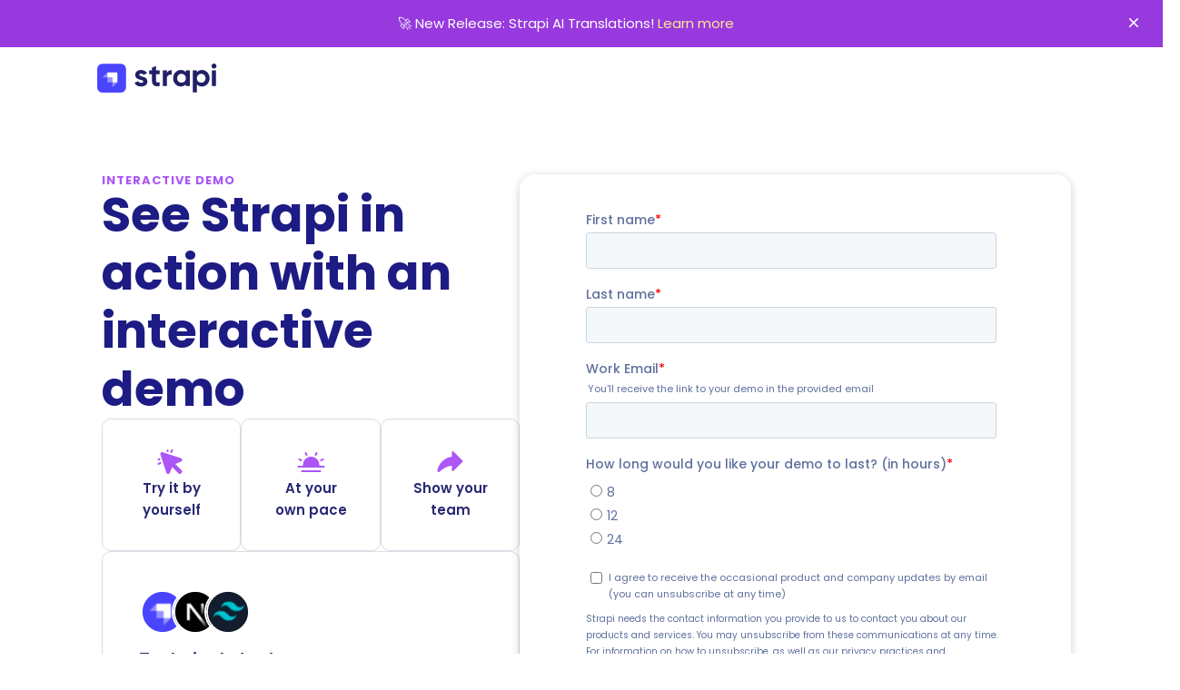

--- FILE ---
content_type: text/html; charset=utf-8
request_url: https://strapi.io/demo
body_size: 13438
content:
<!DOCTYPE html><html lang="en"><head><meta charSet="utf-8"/><meta name="viewport" content="width=device-width"/><title>Live Demo | Strapi the leading open-source headless CMS </title><meta name="description" content="Try Strapi out for free, without a single line of code. Modern Admin Panel, Plugins, Blazing Fast, Front-end Agnostic, Powerful CLI, Webhooks, i18n..."/><meta name="twitter:card" content="summary"/><meta name="twitter:site" content="@strapijs"/><meta name="twitter:creator" content="@strapijs"/><meta name="og:type" content="website"/><meta data-hid="twitter:title" name="twitter:title" property="twitter:title" content="Live Demo | Strapi the leading open-source headless CMS "/><meta data-hid="twitter:description" name="twitter:description" property="twitter:description" content="Try Strapi out for free, without a single line of code. Modern Admin Panel, Plugins, Blazing Fast, Front-end Agnostic, Powerful CLI, Webhooks, i18n..."/><meta data-hid="twitter:image" name="twitter:image" property="twitter:image" content="https://delicate-dawn-ac25646e6d.media.strapiapp.com/HP_meta_b32f546a40.png"/><meta data-hid="twitter:image:alt" name="twitter:image:alt" property="twitter:image:alt" content="https://delicate-dawn-ac25646e6d.media.strapiapp.com/HP_meta_b32f546a40.png"/><meta prefix="og: http://ogp.me/ns#" data-hid="og:url" name="og:url" property="og:url" content="https://strapi.io/demo?utm_campaign=In-Product-CTA&amp;utm_source=Releases%2525252525252525252525252527%25252525252525252525252525252525252525252525252522"/><meta prefix="og: http://ogp.me/ns#" data-hid="og:title" name="og:title" property="og:title" content="Live Demo | Strapi the leading open-source headless CMS "/><meta prefix="og: http://ogp.me/ns#" data-hid="og:description" name="og:description" property="og:description" content="Try Strapi out for free, without a single line of code. Modern Admin Panel, Plugins, Blazing Fast, Front-end Agnostic, Powerful CLI, Webhooks, i18n..."/><meta prefix="og: http://ogp.me/ns#" data-hid="og:image" name="og:image" property="og:image" content="https://delicate-dawn-ac25646e6d.media.strapiapp.com/HP_meta_b32f546a40.png"/><meta prefix="og: http://ogp.me/ns#" data-hid="og:image:secure_url" name="og:image:secure_url" property="og:image:secure_url" content="https://delicate-dawn-ac25646e6d.media.strapiapp.com/HP_meta_b32f546a40.png"/><meta prefix="og: http://ogp.me/ns#" data-hid="og:image:alt" name="og:image:alt" property="og:image:alt" content="Live Demo | Strapi the leading open-source headless CMS "/><link rel="canonical" href="https://strapi.io/demo?utm_campaign=In-Product-CTA&amp;utm_source=Releases%2525252525252525252525252527%25252525252525252525252525252525252525252525252522"/><script type="application/ld+json">
        {
          &quot;@context&quot;: &quot;https://schema.org&quot;,
          &quot;@graph&quot;: [
            {
              &quot;@type&quot;: &quot;Organization&quot;,
              &quot;@id&quot;: &quot;https://strapi.io/#organization&quot;,
              &quot;name&quot;: &quot;Strapi&quot;,
              &quot;url&quot;: &quot;https://strapi.io&quot;,
              &quot;sameAs&quot;: [],
              &quot;logo&quot;: {
                &quot;@type&quot;: &quot;ImageObject&quot;,
                &quot;@id&quot;: &quot;https://strapi.io/#logo&quot;,
                &quot;inLanguage&quot;: &quot;en&quot;,
                &quot;url&quot;: &quot;https://strapi.io/assets/strapi-logo-dark.svg&quot;,
                &quot;width&quot;: 264,
                &quot;height&quot;: 68,
                &quot;caption&quot;: &quot;Strapi&quot;
              },
              &quot;image&quot;: &quot;https://strapi.io/assets/strapi-logo-dark.svg&quot;
            },
            {
              &quot;@type&quot;: &quot;WebSite&quot;,
              &quot;@id&quot;: &quot;https://strapi.io/#website&quot;,
              &quot;url&quot;: &quot;https://strapi.io&quot;,
              &quot;name&quot;: &quot;Strapi&quot;,
              &quot;description&quot;: &quot;Strapi is the next-gen headless CMS, open-source, javascript, enabling content-rich experiences to be created, managed and exposed to any digital device.&quot;,
              &quot;publisher&quot;: {
                &quot;@id&quot;: &quot;https://strapi.io/#organization&quot;
              }
            },
            {
              &quot;@type&quot;: &quot;WebPage&quot;,
              &quot;@id&quot;: &quot;https://strapi.io/demo?utm_campaign=In-Product-CTA&amp;utm_source=Releases%2525252525252525252525252527%25252525252525252525252525252525252525252525252522/#webpage&quot;,
              &quot;url&quot;: &quot;https://strapi.io/demo?utm_campaign=In-Product-CTA&amp;utm_source=Releases%2525252525252525252525252527%25252525252525252525252525252525252525252525252522&quot;,
              &quot;name&quot;: &quot;Live Demo | Strapi the leading open-source headless CMS &quot;,
              &quot;isPartOf&quot;: {
                &quot;@id&quot;: &quot;https://strapi.io/#website&quot;
              },
              &quot;about&quot;: {
                &quot;@id&quot;: &quot;https://strapi.io/#organization&quot;
              },
              &quot;primaryImageOfPage&quot;: {
                &quot;@id&quot;: &quot;https://strapi.io/#primaryimage&quot;
              },
              &quot;datePublished&quot;: &quot;&quot;,
              &quot;dateModified&quot;: &quot;&quot;,
              &quot;description&quot;: &quot;Try Strapi out for free, without a single line of code. Modern Admin Panel, Plugins, Blazing Fast, Front-end Agnostic, Powerful CLI, Webhooks, i18n...&quot;,
              &quot;inLanguage&quot;: &quot;en&quot;,
              &quot;potentialAction&quot;: [
                {
                  &quot;@type&quot;: &quot;ReadAction&quot;,
                  &quot;target&quot;: [&quot;https://strapi.io&quot;]
                }
              ]
            }
          ]
        }</script><meta name="next-head-count" content="20"/><script src="https://widget.kapa.ai/kapa-widget.bundle.js" data-website-id="34afc4eb-d0fd-4753-a553-9eeeaab48f6c" data-project-name="Strapi" data-project-logo="https://strapi.io/assets/favicon-32x32.png" data-modal-disclaimer="Disclaimer: Answers are AI-generated and might be inaccurate. Please ensure you double-check the information provided by visiting source pages." data-project-color="#4945FF" data-button-bg-color="#32324D" data-modal-example-questions="How to create a Strapi project?,How does population work?,How to customize the admin panel?,Explain the Growth plan benefits" data-modal-title-ask-ai="Ask your question" data-modal-border-radius="4px" data-submit-query-button-bg-color="#4945FF" data-modal-body-padding-top="20px" data-user-analytics-cookie-enabled="true" data-modal-size="900px" data-modal-full-screen="false" data-modal-full-screen-on-mobile="true" data-modal-x-offset="0" data-modal-y-offset="3vh" data-modal-inner-max-width="100%" data-modal-z-index="10000" async=""></script><link rel="icon" type="image/png" sizes="16x16" href="/assets/favicon-16x16.png"/><link rel="icon" type="image/png" sizes="32x32" href="/assets/favicon-32x32.png"/><link rel="icon" type="image/png" sizes="96x96" href="/assets/favicon-96x96.png"/><meta name="google-site-verification" content="xajFstySgPx2SkhqFUcdLOe6fxxJfSMj5lI8BuVewYg"/><meta name="facebook-domain-verification" content="accb8diqqjv0o0a4egvgc2lfyw7zxn"/><link rel="preconnect" href="https://d2zv2ciw0ln4h1.cloudfront.net" crossorigin="true"/><link rel="preconnect" href="https://fonts.gstatic.com" crossorigin /><link rel="preload" href="/_next/static/media/eafabf029ad39a43-s.p.woff2" as="font" type="font/woff2" crossorigin="anonymous" data-next-font="size-adjust"/><link rel="preload" href="/_next/static/media/8888a3826f4a3af4-s.p.woff2" as="font" type="font/woff2" crossorigin="anonymous" data-next-font="size-adjust"/><link rel="preload" href="/_next/static/media/0484562807a97172-s.p.woff2" as="font" type="font/woff2" crossorigin="anonymous" data-next-font="size-adjust"/><link rel="preload" href="/_next/static/media/b957ea75a84b6ea7-s.p.woff2" as="font" type="font/woff2" crossorigin="anonymous" data-next-font="size-adjust"/><link rel="preload" href="/_next/static/media/e4af272ccee01ff0-s.p.woff2" as="font" type="font/woff2" crossorigin="anonymous" data-next-font="size-adjust"/><script id="signals-script" data-nscript="beforeInteractive">
            (function() {
              if (typeof window === 'undefined') return;
              if (typeof window.signals !== 'undefined') return;
              var script = document.createElement('script');
              script.src = 'https://cdn.cr-relay.com/v1/site/d071dd4e-fd79-4841-88a9-d0fd342b1e39/signals.js';
              script.async = true;
              window.signals = Object.assign(
                [],
                ['page', 'identify', 'form'].reduce(function (acc, method){
                  acc[method] = function () {
                    signals.push([method, arguments]);
                    return signals;
                  };
                 return acc;
                }, {})
              );
              document.head.appendChild(script);
            })();
          </script><link rel="preload" href="/_next/static/css/c5398a67fbf8f0c9.css" as="style"/><link rel="stylesheet" href="/_next/static/css/c5398a67fbf8f0c9.css" data-n-g=""/><link rel="preload" href="/_next/static/css/0ef71bdfc0f12779.css" as="style"/><link rel="stylesheet" href="/_next/static/css/0ef71bdfc0f12779.css" data-n-p=""/><noscript data-n-css=""></noscript><script defer="" nomodule="" src="/_next/static/chunks/polyfills-c67a75d1b6f99dc8.js"></script><script id="Cookiebot" src="https://consent.cookiebot.com/uc.js" data-cbid="386813f1-e3fc-470a-838b-20a717371095" data-blockingmode="auto" type="text/javascript" defer="" data-nscript="beforeInteractive"></script><script src="https://cdnjs.cloudflare.com/polyfill/v3/polyfill.min.js?features=IntersectionObserver&amp;IntersectionObserverEntry" defer="" data-nscript="beforeInteractive"></script><script src="/_next/static/chunks/webpack-1823cd93bdb4d984.js" defer=""></script><script src="/_next/static/chunks/framework-b78bc773b89d3272.js" defer=""></script><script src="/_next/static/chunks/main-fc3b1b7d7a40ace0.js" defer=""></script><script src="/_next/static/chunks/pages/_app-8f4a8ab999f3e68a.js" defer=""></script><script src="/_next/static/chunks/5280-c7db9a2eaf8a6044.js" defer=""></script><script src="/_next/static/chunks/pages/%5Bslug%5D-528fb2e95d06d4cd.js" defer=""></script><script src="/_next/static/sI07VmQ9Kkaolsg6mKsrN/_buildManifest.js" defer=""></script><script src="/_next/static/sI07VmQ9Kkaolsg6mKsrN/_ssgManifest.js" defer=""></script><style id="__jsx-3705251960">html{font-family:'__Poppins_6bee3b', '__Poppins_Fallback_6bee3b'}</style><style data-href="https://fonts.googleapis.com/css2?family=Poppins:wght@400;500;600;700&display=swap">@font-face{font-family:'Poppins';font-style:normal;font-weight:400;font-display:swap;src:url(https://fonts.gstatic.com/l/font?kit=pxiEyp8kv8JHgFVrFJM&skey=87759fb096548f6d&v=v24) format('woff')}@font-face{font-family:'Poppins';font-style:normal;font-weight:500;font-display:swap;src:url(https://fonts.gstatic.com/l/font?kit=pxiByp8kv8JHgFVrLGT9V1g&skey=d4526a9b64c21b87&v=v24) format('woff')}@font-face{font-family:'Poppins';font-style:normal;font-weight:600;font-display:swap;src:url(https://fonts.gstatic.com/l/font?kit=pxiByp8kv8JHgFVrLEj6V1g&skey=ce7ef9d62ca89319&v=v24) format('woff')}@font-face{font-family:'Poppins';font-style:normal;font-weight:700;font-display:swap;src:url(https://fonts.gstatic.com/l/font?kit=pxiByp8kv8JHgFVrLCz7V1g&skey=cea76fe63715a67a&v=v24) format('woff')}@font-face{font-family:'Poppins';font-style:normal;font-weight:400;font-display:swap;src:url(https://fonts.gstatic.com/s/poppins/v24/pxiEyp8kv8JHgFVrJJbecnFHGPezSQ.woff2) format('woff2');unicode-range:U+0900-097F,U+1CD0-1CF9,U+200C-200D,U+20A8,U+20B9,U+20F0,U+25CC,U+A830-A839,U+A8E0-A8FF,U+11B00-11B09}@font-face{font-family:'Poppins';font-style:normal;font-weight:400;font-display:swap;src:url(https://fonts.gstatic.com/s/poppins/v24/pxiEyp8kv8JHgFVrJJnecnFHGPezSQ.woff2) format('woff2');unicode-range:U+0100-02BA,U+02BD-02C5,U+02C7-02CC,U+02CE-02D7,U+02DD-02FF,U+0304,U+0308,U+0329,U+1D00-1DBF,U+1E00-1E9F,U+1EF2-1EFF,U+2020,U+20A0-20AB,U+20AD-20C0,U+2113,U+2C60-2C7F,U+A720-A7FF}@font-face{font-family:'Poppins';font-style:normal;font-weight:400;font-display:swap;src:url(https://fonts.gstatic.com/s/poppins/v24/pxiEyp8kv8JHgFVrJJfecnFHGPc.woff2) format('woff2');unicode-range:U+0000-00FF,U+0131,U+0152-0153,U+02BB-02BC,U+02C6,U+02DA,U+02DC,U+0304,U+0308,U+0329,U+2000-206F,U+20AC,U+2122,U+2191,U+2193,U+2212,U+2215,U+FEFF,U+FFFD}@font-face{font-family:'Poppins';font-style:normal;font-weight:500;font-display:swap;src:url(https://fonts.gstatic.com/s/poppins/v24/pxiByp8kv8JHgFVrLGT9Z11lFd2JQEl8qw.woff2) format('woff2');unicode-range:U+0900-097F,U+1CD0-1CF9,U+200C-200D,U+20A8,U+20B9,U+20F0,U+25CC,U+A830-A839,U+A8E0-A8FF,U+11B00-11B09}@font-face{font-family:'Poppins';font-style:normal;font-weight:500;font-display:swap;src:url(https://fonts.gstatic.com/s/poppins/v24/pxiByp8kv8JHgFVrLGT9Z1JlFd2JQEl8qw.woff2) format('woff2');unicode-range:U+0100-02BA,U+02BD-02C5,U+02C7-02CC,U+02CE-02D7,U+02DD-02FF,U+0304,U+0308,U+0329,U+1D00-1DBF,U+1E00-1E9F,U+1EF2-1EFF,U+2020,U+20A0-20AB,U+20AD-20C0,U+2113,U+2C60-2C7F,U+A720-A7FF}@font-face{font-family:'Poppins';font-style:normal;font-weight:500;font-display:swap;src:url(https://fonts.gstatic.com/s/poppins/v24/pxiByp8kv8JHgFVrLGT9Z1xlFd2JQEk.woff2) format('woff2');unicode-range:U+0000-00FF,U+0131,U+0152-0153,U+02BB-02BC,U+02C6,U+02DA,U+02DC,U+0304,U+0308,U+0329,U+2000-206F,U+20AC,U+2122,U+2191,U+2193,U+2212,U+2215,U+FEFF,U+FFFD}@font-face{font-family:'Poppins';font-style:normal;font-weight:600;font-display:swap;src:url(https://fonts.gstatic.com/s/poppins/v24/pxiByp8kv8JHgFVrLEj6Z11lFd2JQEl8qw.woff2) format('woff2');unicode-range:U+0900-097F,U+1CD0-1CF9,U+200C-200D,U+20A8,U+20B9,U+20F0,U+25CC,U+A830-A839,U+A8E0-A8FF,U+11B00-11B09}@font-face{font-family:'Poppins';font-style:normal;font-weight:600;font-display:swap;src:url(https://fonts.gstatic.com/s/poppins/v24/pxiByp8kv8JHgFVrLEj6Z1JlFd2JQEl8qw.woff2) format('woff2');unicode-range:U+0100-02BA,U+02BD-02C5,U+02C7-02CC,U+02CE-02D7,U+02DD-02FF,U+0304,U+0308,U+0329,U+1D00-1DBF,U+1E00-1E9F,U+1EF2-1EFF,U+2020,U+20A0-20AB,U+20AD-20C0,U+2113,U+2C60-2C7F,U+A720-A7FF}@font-face{font-family:'Poppins';font-style:normal;font-weight:600;font-display:swap;src:url(https://fonts.gstatic.com/s/poppins/v24/pxiByp8kv8JHgFVrLEj6Z1xlFd2JQEk.woff2) format('woff2');unicode-range:U+0000-00FF,U+0131,U+0152-0153,U+02BB-02BC,U+02C6,U+02DA,U+02DC,U+0304,U+0308,U+0329,U+2000-206F,U+20AC,U+2122,U+2191,U+2193,U+2212,U+2215,U+FEFF,U+FFFD}@font-face{font-family:'Poppins';font-style:normal;font-weight:700;font-display:swap;src:url(https://fonts.gstatic.com/s/poppins/v24/pxiByp8kv8JHgFVrLCz7Z11lFd2JQEl8qw.woff2) format('woff2');unicode-range:U+0900-097F,U+1CD0-1CF9,U+200C-200D,U+20A8,U+20B9,U+20F0,U+25CC,U+A830-A839,U+A8E0-A8FF,U+11B00-11B09}@font-face{font-family:'Poppins';font-style:normal;font-weight:700;font-display:swap;src:url(https://fonts.gstatic.com/s/poppins/v24/pxiByp8kv8JHgFVrLCz7Z1JlFd2JQEl8qw.woff2) format('woff2');unicode-range:U+0100-02BA,U+02BD-02C5,U+02C7-02CC,U+02CE-02D7,U+02DD-02FF,U+0304,U+0308,U+0329,U+1D00-1DBF,U+1E00-1E9F,U+1EF2-1EFF,U+2020,U+20A0-20AB,U+20AD-20C0,U+2113,U+2C60-2C7F,U+A720-A7FF}@font-face{font-family:'Poppins';font-style:normal;font-weight:700;font-display:swap;src:url(https://fonts.gstatic.com/s/poppins/v24/pxiByp8kv8JHgFVrLCz7Z1xlFd2JQEk.woff2) format('woff2');unicode-range:U+0000-00FF,U+0131,U+0152-0153,U+02BB-02BC,U+02C6,U+02DA,U+02DC,U+0304,U+0308,U+0329,U+2000-206F,U+20AC,U+2122,U+2191,U+2193,U+2212,U+2215,U+FEFF,U+FFFD}</style></head><body><div id="__next"><div class="jsx-3705251960 "><div style="position:absolute;top:0px;width:100%;left:0px"></div><div class="styles_Page__mxxH_"><div id="navigation" class="styles_navigationContainer__ZD4Kv"><div class="styles_smallScreenNav__TT6_N styles_Mobile__fpAyz"><div class="styles_HeaderBackground__x1Zua"></div><div class="styles_smallScreenNav__TT6_N styles_dark__SpKwz styles_maxWidth__UJE63"><nav class="styles_nav__5kXkR styles_wrapper__bspHs"><a class="styles_Link__mwEVw styles_Logo__eg9yu styles_logo__E8cMV" target="" alt="" href="/"><div class="styles_img__mNwIr"><span style="box-sizing:border-box;display:block;overflow:hidden;width:initial;height:initial;background:none;opacity:1;border:0;margin:0;padding:0;position:absolute;top:0;left:0;bottom:0;right:0"><img alt="Strapi logo" src="[data-uri]" decoding="async" data-nimg="fill" class="styles_img__mNwIr" style="position:absolute;top:0;left:0;bottom:0;right:0;box-sizing:border-box;padding:0;border:none;margin:auto;display:block;width:0;height:0;min-width:100%;max-width:100%;min-height:100%;max-height:100%;object-fit:contain"/><noscript><img alt="Strapi logo" loading="lazy" decoding="async" data-nimg="fill" style="position:absolute;top:0;left:0;bottom:0;right:0;box-sizing:border-box;padding:0;border:none;margin:auto;display:block;width:0;height:0;min-width:100%;max-width:100%;min-height:100%;max-height:100%;object-fit:contain" class="styles_img__mNwIr" sizes="100vw" srcSet="/assets/strapi-logo-dark.svg 640w, /assets/strapi-logo-dark.svg 750w, /assets/strapi-logo-dark.svg 828w, /assets/strapi-logo-dark.svg 1080w, /assets/strapi-logo-dark.svg 1200w, /assets/strapi-logo-dark.svg 1920w, /assets/strapi-logo-dark.svg 2048w, /assets/strapi-logo-dark.svg 3840w" src="/assets/strapi-logo-dark.svg"/></noscript></span></div></a></nav></div></div><header class="styles_Desktop__6Y_bs styles_largeScreenNav__mz0z3 dark"><div class="styles_HeaderBackground__x1Zua"></div><div class="styles_PopIn__SjGTc"><div><div class="styles_LogoPopin__x36WY"><div class="styles_closeIcon__u66Wf"><svg width="16" height="16" fill="none" xmlns="http://www.w3.org/2000/svg"><path d="M16 1.533L14.466 0 8 6.467 1.533 0 0 1.533 6.467 8 0 14.466 1.533 16 8 9.533 14.466 16 16 14.466 9.533 8 16 1.533z" fill="#92A0C4"></path></svg></div><div><h2 class="typography_Title__Axpg_ styles_title__HgN5a typography_small__vIMI7 themes_dark__3Uwp9">Looking for our logo ?</h2><div class="styles_image__LWwK5"><div class="styles_ratio__bpoRn" style="padding-bottom:49.3140243902439%"><img class="styles_Img__QpX3_ styles_img__wzegy styles_cover__xjUrv styles_center__7K_1M" src="" alt="strapi-logo-figma-lines.png"/></div></div><div class="styles_buttonsWrapper__88V83"><div class="styles_buttonContainer___rpsz"><div class="styles_button__bQxgX styles_purple__vkMf6 styles_button__lCL5z"><span class="styles_shadow__V243G"></span><div class="styles_background__cTBr5 styles_purple__vkMf6"><div class="styles_hoverCircle__rhm0o"></div></div><a icons="" class="styles_Link__mwEVw styles_buttonLink__LImRE typography_Button__PN2AV" target="_self" rel="noopener" alt="" href="https://www.strapi.io/hubfs/New%20logos/Strapi%20logo%20kit.zip">Download Logo Pack</a></div></div><div class="styles_buttonContainer___rpsz"><div class="styles_button__bQxgX styles_white__JBiEk styles_button__lCL5z"><span class="styles_shadow__V243G"></span><div class="styles_background__cTBr5 styles_white__JBiEk"><div class="styles_hoverCircle__rhm0o"></div></div><a icons="" class="styles_Link__mwEVw styles_buttonLink__LImRE typography_Button__PN2AV" target="_self" rel="noopener" alt="" href="https://handbook.strapi.io/strapi-brand-book-2022">See more Strapi assets</a></div></div></div></div></div></div></div><div class="styles_maxWidth__UJE63"><nav class="styles_nav__v5xO1 styles_wrapper__bspHs"><a class="styles_Link__mwEVw styles_Logo__eg9yu styles_logo__QLqd0" target="" alt="" href="/"><div class="styles_img__mNwIr"><span style="box-sizing:border-box;display:block;overflow:hidden;width:initial;height:initial;background:none;opacity:1;border:0;margin:0;padding:0;position:absolute;top:0;left:0;bottom:0;right:0"><img alt="Strapi logo" src="[data-uri]" decoding="async" data-nimg="fill" class="styles_img__mNwIr" style="position:absolute;top:0;left:0;bottom:0;right:0;box-sizing:border-box;padding:0;border:none;margin:auto;display:block;width:0;height:0;min-width:100%;max-width:100%;min-height:100%;max-height:100%;object-fit:contain"/><noscript><img alt="Strapi logo" loading="lazy" decoding="async" data-nimg="fill" style="position:absolute;top:0;left:0;bottom:0;right:0;box-sizing:border-box;padding:0;border:none;margin:auto;display:block;width:0;height:0;min-width:100%;max-width:100%;min-height:100%;max-height:100%;object-fit:contain" class="styles_img__mNwIr" sizes="100vw" srcSet="/assets/strapi-logo-dark.svg 640w, /assets/strapi-logo-dark.svg 750w, /assets/strapi-logo-dark.svg 828w, /assets/strapi-logo-dark.svg 1080w, /assets/strapi-logo-dark.svg 1200w, /assets/strapi-logo-dark.svg 1920w, /assets/strapi-logo-dark.svg 2048w, /assets/strapi-logo-dark.svg 3840w" src="/assets/strapi-logo-dark.svg"/></noscript></span></div></a><div class="styles_panelBackgroundWrapper__i_znl" style="height:15px"><div class="styles_panelBackgroundContainer__tg5G6"><div class="styles_panelBackground__nfKzr"><div class="styles_panelBackgroundGradient__zBRpQ"></div></div></div></div><ul class="styles_links__UwyY2"></ul></nav></div></header></div><main class="styles_main__H0PiI"><div class=""></div></main></div></div></div><script id="__NEXT_DATA__" type="application/json">{"props":{"pageProps":{"pageData":{"id":10,"slug":"demo","createdAt":"2020-05-16T15:27:04.320Z","updatedAt":"2025-11-18T16:12:26.085Z","publishedAt":"2020-05-16T15:27:04.320Z","settings":{"theme":"dark","blank":true},"seo":{"metaTitle":"Live Demo | Strapi the leading open-source headless CMS ","metaDescription":"Try Strapi out for free, without a single line of code. Modern Admin Panel, Plugins, Blazing Fast, Front-end Agnostic, Powerful CLI, Webhooks, i18n...","metaImage":{"data":{"id":1052,"attributes":{"name":"HP meta","alternativeText":"","width":2208,"height":1103,"formats":{"thumbnail":{"url":"/uploads/thumbnail_HP_meta_b32f546a40.png","mime":"image/png","name":"thumbnail_HP meta","size":27.29,"width":245,"height":122}},"mime":"image/png","size":291.2,"url":"https://delicate-dawn-ac25646e6d.media.strapiapp.com/HP_meta_b32f546a40.png","createdAt":"2020-05-15T10:29:22.397Z","updatedAt":"2023-05-04T15:09:16.224Z"}}},"metaSocial":[]},"slices":[{"__component":"slices.get-demo-layout","leftSide":{"header":{"upperTitle":"Interactive demo","title":"See Strapi in action with an interactive demo","certificationCards":[],"benefitsCards":[{"title":"Try it  by yourself","icon":{"media":{"data":{"id":5605,"attributes":{"name":"CursorClick.svg","width":33,"height":32,"mime":"image/svg+xml","size":3.22,"url":"https://delicate-dawn-ac25646e6d.media.strapiapp.com/Cursor_Click_c9554cd868.svg","createdAt":"2024-06-20T14:45:14.186Z","updatedAt":"2024-06-20T14:45:14.186Z"}}}},"links":[]},{"title":"At your own pace","icon":{"media":{"data":{"id":5604,"attributes":{"name":"SunHorizon.svg","width":33,"height":32,"mime":"image/svg+xml","size":3.52,"url":"https://delicate-dawn-ac25646e6d.media.strapiapp.com/Sun_Horizon_72918c07e4.svg","createdAt":"2024-06-20T14:45:14.180Z","updatedAt":"2024-06-20T14:45:14.180Z"}}}},"links":[]},{"title":"Show your team","icon":{"media":{"data":{"id":5603,"attributes":{"name":"ShareFat.svg","width":33,"height":32,"mime":"image/svg+xml","size":1.08,"url":"https://delicate-dawn-ac25646e6d.media.strapiapp.com/Share_Fat_7beca748e5.svg","createdAt":"2024-06-20T14:43:48.046Z","updatedAt":"2024-06-20T14:43:48.046Z"}}}},"links":[]}],"impactCards":[]},"demoInfo":{"technicalInfo":[{"title":"Technical stack","description":"The interactive demo is powered by Strapi \u0026 Next.js. It’s also using Tailwind CSS for the style.","icons":[{"media":{"data":{"id":5607,"attributes":{"name":"Strapi.monogram 1.svg","width":52,"height":52,"mime":"image/svg+xml","size":23.45,"url":"https://delicate-dawn-ac25646e6d.media.strapiapp.com/Strapi_monogram_1_4949678a45.svg","createdAt":"2024-06-20T14:47:15.287Z","updatedAt":"2024-06-20T14:47:15.287Z"}}}},{"media":{"data":{"id":5606,"attributes":{"name":"next.svg","width":52,"height":52,"mime":"image/svg+xml","size":23.87,"url":"https://delicate-dawn-ac25646e6d.media.strapiapp.com/next_62ccad57c8.svg","createdAt":"2024-06-20T14:47:15.216Z","updatedAt":"2024-06-20T14:47:15.216Z"}}}},{"media":{"data":{"id":5608,"attributes":{"name":"tailwind.svg","width":52,"height":52,"mime":"image/svg+xml","size":161.94,"url":"https://delicate-dawn-ac25646e6d.media.strapiapp.com/tailwind_ef5c00dac5.svg","createdAt":"2024-06-20T14:47:15.526Z","updatedAt":"2024-06-20T14:47:15.526Z"}}}}]}]}},"rightSide":{"formIntro":{"theme":"purple","text":"","button":[],"smallTextWithLink":[],"newsWithLink":{}},"embedForm":{"portalId":"6893032","formId":"9a13a962-c454-4eab-a8f1-e1d0348396d3"},"cards":[]}}],"newsletter":{"title":"Join our Newsletter","text":"Get all the latest Strapi updates, news and events.","networkErrorMessage":"Network error","successMessage":"Thank you for subscribing! ✅","invalidEmailMessage":"Invalid email address ⚠️","requiredEmailMessage":"Please fill in your email address","placeholder":"Email","submitButtonText":"Submit","portalId":"6893032","formGuid":"d3fe1d5f-9812-4046-81ed-4dd913373f2f","disclaimer":"By submitting this form you consent to us emailing you occasionally about our products and services. You can unsubscribe from emails at any time, and we will never pass your email to third parties."}},"preview":null},"header":{"panels":[{"navigationLabel":{"href":"/features","text":"Product","icons":[]},"sections":[{"title":"Capabilities","links":[{"href":"/create-apis","text":"Create APIs","summary":"Design REST and GraphQL Content Delivery APIs to connect to any frontend.","icons":[{"media":{"data":{"id":6149,"attributes":{"name":"Code.svg","width":16,"height":16,"mime":"image/svg+xml","size":2.65,"url":"https://delicate-dawn-ac25646e6d.media.strapiapp.com/Code_cf95dc4dae.svg","createdAt":"2024-09-20T14:16:35.106Z","updatedAt":"2024-09-20T14:16:35.106Z"}}}}]},{"href":"/content-management","text":"Content Management","summary":"Craft experiences and easily manage editing, publishing, and translation.","icons":[{"media":{"data":{"id":6155,"attributes":{"name":"Layout.svg","width":24,"height":24,"mime":"image/svg+xml","size":0.57,"url":"https://delicate-dawn-ac25646e6d.media.strapiapp.com/Layout_a3f87ead5e.svg","createdAt":"2024-09-20T14:16:35.232Z","updatedAt":"2024-09-20T14:16:35.232Z"}}}}]},{"href":"/customization","text":"Customization","summary":"Personalize your CMS to meet your project's unique requirements.","icons":[{"media":{"data":{"id":6161,"attributes":{"name":"PencilRuler.svg","width":16,"height":16,"mime":"image/svg+xml","size":2.4,"url":"https://delicate-dawn-ac25646e6d.media.strapiapp.com/Pencil_Ruler_0e0d561151.svg","createdAt":"2024-09-20T14:16:35.314Z","updatedAt":"2024-09-20T14:16:35.314Z"}}}}]},{"href":"/collaboration","text":"Collaboration","summary":"Work together easily on code and content.","icons":[{"media":{"data":{"id":6163,"attributes":{"name":"UsersThree.svg","width":16,"height":16,"mime":"image/svg+xml","size":3.11,"url":"https://delicate-dawn-ac25646e6d.media.strapiapp.com/Users_Three_d0dc586891.svg","createdAt":"2024-09-20T14:16:35.354Z","updatedAt":"2024-09-20T14:16:35.354Z"}}}}]},{"href":"/hosting","text":"Hosting","summary":"Host your projects on robust, secure servers in minutes.","icons":[{"media":{"data":{"id":6157,"attributes":{"name":"Vector.svg","width":12,"height":14,"mime":"image/svg+xml","size":0.73,"url":"https://delicate-dawn-ac25646e6d.media.strapiapp.com/Vector_df120271e6.svg","createdAt":"2024-09-20T14:16:35.234Z","updatedAt":"2024-09-20T14:16:35.234Z"}}}}]},{"href":"/security","text":"Security","summary":"Implement robust security measures to protect your information.","icons":[{"media":{"data":{"id":6166,"attributes":{"name":"Lock.svg","width":16,"height":16,"mime":"image/svg+xml","size":1.23,"url":"https://delicate-dawn-ac25646e6d.media.strapiapp.com/Lock_0e89ed83b8.svg","createdAt":"2024-09-20T14:23:47.582Z","updatedAt":"2024-09-20T14:23:47.582Z"}}}}]},{"href":"/ai","text":"Strapi AI","summary":"Automate Content Modeling, Translations \u0026 more","icons":[{"media":{"data":{"id":8769,"attributes":{"name":"sparkle_fill_d74ee2b638.svg","width":24,"height":24,"mime":"image/svg+xml","size":0.52,"url":"https://delicate-dawn-ac25646e6d.media.strapiapp.com/sparkle_fill_d74ee2b638_5a2e805ebe.svg","createdAt":"2025-10-03T23:39:13.606Z","updatedAt":"2025-11-03T20:44:26.670Z"}}}}]}]},{"title":"Product \u0026 Features","links":[{"href":"/cloud","text":"Cloud","summary":"PaaS hosting for Strapi projects. ","icons":[{"media":{"data":{"id":6141,"attributes":{"name":"Cloud.svg","width":16,"height":16,"mime":"image/svg+xml","size":1.15,"url":"https://delicate-dawn-ac25646e6d.media.strapiapp.com/Cloud_737d463253.svg","createdAt":"2024-09-20T14:16:34.923Z","updatedAt":"2024-09-20T14:16:34.923Z"}}}}]},{"href":"/enterprise","text":"Enterprise Edition","summary":"A self hosted, Enterprise-ready Edition. ","icons":[{"media":{"data":{"id":6134,"attributes":{"name":"Buildings.svg","width":16,"height":16,"mime":"image/svg+xml","size":3.54,"url":"https://delicate-dawn-ac25646e6d.media.strapiapp.com/Buildings_b7559ce937.svg","createdAt":"2024-09-20T14:16:34.783Z","updatedAt":"2024-09-20T14:16:34.783Z"}}}}]},{"href":"https://market.strapi.io","target":"_blank","text":"Strapi Market","summary":"Marketplace of plugins and integrations. ","icons":[{"media":{"data":{"id":6160,"attributes":{"name":"ShoppingCart.svg","width":16,"height":16,"mime":"image/svg+xml","size":1.88,"url":"https://delicate-dawn-ac25646e6d.media.strapiapp.com/Shopping_Cart_dce4e67639.svg","createdAt":"2024-09-20T14:16:35.279Z","updatedAt":"2024-09-20T14:16:35.279Z"}}}}]},{"href":"/features","text":"Features","summary":"Discover all the features available in Strapi today. ","icons":[{"media":{"data":{"id":6151,"attributes":{"name":"Lightning.svg","width":16,"height":16,"mime":"image/svg+xml","size":1.02,"url":"https://delicate-dawn-ac25646e6d.media.strapiapp.com/Lightning_f151151f47.svg","createdAt":"2024-09-20T14:16:35.141Z","updatedAt":"2024-09-20T14:16:35.141Z"}}}}]}]}],"arrowLinks":[],"pushs":[]},{"navigationLabel":{"href":"/user-stories","text":"Solutions","icons":[]},"sections":[{"title":"Use Cases","links":[{"href":"/solutions/corporate-website-cms","text":"Websites","summary":"Manage your brand narrative.","icons":[{"media":{"data":{"id":6147,"attributes":{"name":"Globe.svg","width":16,"height":16,"mime":"image/svg+xml","size":1.36,"url":"https://delicate-dawn-ac25646e6d.media.strapiapp.com/Globe_c0eedf397b.svg","createdAt":"2024-09-20T14:16:35.083Z","updatedAt":"2024-09-20T14:16:35.083Z"}}}}]},{"href":"/solutions/app-builder-backend-framework","target":"_self","text":"Backend Framework ","summary":"Build, customize, and scale backends.","icons":[{"media":{"data":{"id":6075,"attributes":{"name":"Code (2).svg","width":24,"height":24,"mime":"image/svg+xml","size":2.63,"url":"https://delicate-dawn-ac25646e6d.media.strapiapp.com/Code_2_fdea2e592e.svg","createdAt":"2024-09-18T12:22:29.911Z","updatedAt":"2024-09-18T12:22:29.911Z"}}}}]},{"href":"/solutions/mobile-cms","text":"Mobile Apps","summary":"One CMS, any devices.","icons":[{"media":{"data":{"id":6144,"attributes":{"name":"DeviceMobile.svg","width":16,"height":16,"mime":"image/svg+xml","size":0.81,"url":"https://delicate-dawn-ac25646e6d.media.strapiapp.com/Device_Mobile_ac5a8ef7c5.svg","createdAt":"2024-09-20T14:16:35.028Z","updatedAt":"2024-09-20T14:16:35.028Z"}}}}]},{"href":"/solutions/ecommerce-cms","text":"E-commerce","summary":"Level up your eCommerce experiences","icons":[{"media":{"data":{"id":6132,"attributes":{"name":"Basket.svg","width":16,"height":16,"mime":"image/svg+xml","size":2.41,"url":"https://delicate-dawn-ac25646e6d.media.strapiapp.com/Basket_c539160ec4.svg","createdAt":"2024-09-20T14:16:34.737Z","updatedAt":"2024-09-20T14:16:34.737Z"}}}}]}]},{"title":"Teams","links":[{"href":"/for-developers","text":"Developers","summary":"Integrate Strapi with your favorite tools","icons":[{"media":{"data":{"id":6149,"attributes":{"name":"Code.svg","width":16,"height":16,"mime":"image/svg+xml","size":2.65,"url":"https://delicate-dawn-ac25646e6d.media.strapiapp.com/Code_cf95dc4dae.svg","createdAt":"2024-09-20T14:16:35.106Z","updatedAt":"2024-09-20T14:16:35.106Z"}}}}]},{"href":"/for-content-teams","text":"Content Managers","summary":"Manage Content Autonomously ","icons":[{"media":{"data":{"id":6152,"attributes":{"name":"Feather.svg","width":16,"height":16,"mime":"image/svg+xml","size":2.03,"url":"https://delicate-dawn-ac25646e6d.media.strapiapp.com/Feather_7f4cd5b259.svg","createdAt":"2024-09-20T14:16:35.145Z","updatedAt":"2024-09-20T14:16:35.145Z"}}}}]},{"href":"/for-business-teams","text":"Business leaders","summary":"Unlock the benefit of structured content","icons":[{"media":{"data":{"id":6139,"attributes":{"name":"Briefcase.svg","width":16,"height":16,"mime":"image/svg+xml","size":1.26,"url":"https://delicate-dawn-ac25646e6d.media.strapiapp.com/Briefcase_8d689febf0.svg","createdAt":"2024-09-20T14:16:34.919Z","updatedAt":"2024-09-20T14:16:34.919Z"}}}}]},{"href":"/headless-cms-for-web-agencies","text":"Digital Agencies","summary":"Accelerate project delivery and provide a Client-Friendly Content Editing","icons":[{"media":{"data":{"id":7618,"attributes":{"name":"medal-fill.svg","width":16,"height":16,"mime":"image/svg+xml","size":0.37,"url":"https://delicate-dawn-ac25646e6d.media.strapiapp.com/medal_fill_1c64bcfd78.svg","createdAt":"2025-04-03T13:55:03.934Z","updatedAt":"2025-04-03T13:55:03.934Z"}}}}]}]},{"title":"Industries","links":[{"href":"/financial-services","text":"Financial Services","summary":"Build trustful relations with your customers","icons":[{"media":{"data":{"id":6148,"attributes":{"name":"Coins.svg","width":16,"height":16,"mime":"image/svg+xml","size":1.24,"url":"https://delicate-dawn-ac25646e6d.media.strapiapp.com/Coins_370cb6e3ea.svg","createdAt":"2024-09-20T14:16:35.084Z","updatedAt":"2024-09-20T14:16:35.084Z"}}}}]},{"href":"/tech-business-services","text":"Tech and Business Services","summary":"Stand out with exceptional B2B content.","icons":[{"media":{"data":{"id":6145,"attributes":{"name":"HeadCircuit.svg","width":16,"height":16,"mime":"image/svg+xml","size":3.45,"url":"https://delicate-dawn-ac25646e6d.media.strapiapp.com/Head_Circuit_e02b98942e.svg","createdAt":"2024-09-20T14:16:35.085Z","updatedAt":"2024-09-20T14:16:35.085Z"}}}}]},{"href":"/telco-media-gaming","text":"Telco, Media, and Gaming","summary":"Create and manage content on any platform","icons":[{"media":{"data":{"id":6150,"attributes":{"name":"Megaphone.svg","width":16,"height":16,"mime":"image/svg+xml","size":1.37,"url":"https://delicate-dawn-ac25646e6d.media.strapiapp.com/Megaphone_0f377169e0.svg","createdAt":"2024-09-20T14:16:35.139Z","updatedAt":"2024-09-20T14:16:35.139Z"}}}}]}]}],"arrowLinks":[],"pushs":[]},{"navigationLabel":{"href":"/community","text":"Developers","icons":[]},"sections":[{"title":"Resources","links":[{"href":"/blog","text":"Blog","summary":"Latest Strapi news \u0026 updates","icons":[{"media":{"data":{"id":6131,"attributes":{"name":"Article.svg","width":16,"height":16,"mime":"image/svg+xml","size":1.48,"url":"https://delicate-dawn-ac25646e6d.media.strapiapp.com/Article_1067c8180a.svg","createdAt":"2024-09-20T14:16:34.735Z","updatedAt":"2024-09-20T14:16:34.735Z"}}}}]},{"href":"/partners","text":"Partners","summary":"Find official partner or become one","icons":[{"media":{"data":{"id":6143,"attributes":{"name":"Handshake.svg","width":16,"height":16,"mime":"image/svg+xml","size":2.3,"url":"https://delicate-dawn-ac25646e6d.media.strapiapp.com/Handshake_38fba9bb73.svg","createdAt":"2024-09-20T14:16:34.986Z","updatedAt":"2024-09-20T14:16:34.986Z"}}}}]},{"href":"/user-stories","text":"Case studies","summary":"Discover who uses Strapi","icons":[{"media":{"data":{"id":6140,"attributes":{"name":"Confetti.svg","width":16,"height":16,"mime":"image/svg+xml","size":3.13,"url":"https://delicate-dawn-ac25646e6d.media.strapiapp.com/Confetti_e2e878a534.svg","createdAt":"2024-09-20T14:16:34.920Z","updatedAt":"2024-09-20T14:16:34.920Z"}}}}]}]},{"title":"Community","links":[{"href":"https://github.com/strapi/strapi","text":"Open Source","summary":"Contribute \u0026 collaborate on GitHub","icons":[{"media":{"data":{"id":6149,"attributes":{"name":"Code.svg","width":16,"height":16,"mime":"image/svg+xml","size":2.65,"url":"https://delicate-dawn-ac25646e6d.media.strapiapp.com/Code_cf95dc4dae.svg","createdAt":"2024-09-20T14:16:35.106Z","updatedAt":"2024-09-20T14:16:35.106Z"}}}}]},{"href":"https://forum.strapi.io","target":"_blank","text":"Forum","summary":"Discuss, ask questions and find answers","icons":[{"media":{"data":{"id":6142,"attributes":{"name":"ChatsCircle.svg","width":16,"height":16,"mime":"image/svg+xml","size":2.01,"url":"https://delicate-dawn-ac25646e6d.media.strapiapp.com/Chats_Circle_3df902edc6.svg","createdAt":"2024-09-20T14:16:34.985Z","updatedAt":"2024-09-20T14:16:34.985Z"}}}}]},{"href":"https://discord.strapi.io","text":"Discord","summary":"Discuss, ask question and find answers","icons":[{"media":{"data":{"id":6142,"attributes":{"name":"ChatsCircle.svg","width":16,"height":16,"mime":"image/svg+xml","size":2.01,"url":"https://delicate-dawn-ac25646e6d.media.strapiapp.com/Chats_Circle_3df902edc6.svg","createdAt":"2024-09-20T14:16:34.985Z","updatedAt":"2024-09-20T14:16:34.985Z"}}}}]},{"href":"https://www.youtube.com/strapi","text":"Video Tutorials","summary":"Discuss, ask question and find answers","icons":[{"media":{"data":{"id":6154,"attributes":{"name":"Play.svg","width":16,"height":16,"mime":"image/svg+xml","size":0.73,"url":"https://delicate-dawn-ac25646e6d.media.strapiapp.com/Play_ec33946179.svg","createdAt":"2024-09-20T14:16:35.188Z","updatedAt":"2024-09-20T14:16:35.188Z"}}}}]},{"href":"/events","text":"Events","summary":"Upcoming and On-demand Events ","icons":[{"media":{"data":{"id":6136,"attributes":{"name":"Calendar.svg","width":16,"height":16,"mime":"image/svg+xml","size":1.12,"url":"https://delicate-dawn-ac25646e6d.media.strapiapp.com/Calendar_7e38ad5e4c.svg","createdAt":"2024-09-20T14:16:34.826Z","updatedAt":"2024-09-20T14:16:34.826Z"}}}}]},{"href":"https://shop.strapi.io/en","text":"Strapi Goodies","summary":"Discover the latest Strapi goodies","icons":[{"media":{"data":{"id":7867,"attributes":{"name":"Vector (6).svg","width":32,"height":24,"mime":"image/svg+xml","size":1.49,"url":"https://delicate-dawn-ac25646e6d.media.strapiapp.com/Vector_6_e0cb316acc.svg","createdAt":"2025-05-22T13:57:42.863Z","updatedAt":"2025-05-22T13:57:42.863Z"}}}}]}]}],"arrowLinks":[],"pushs":[],"buttonIcons":{"title":"Integrations","links":[{"href":"/integrations/react-cms","target":"_blank","icons":[{"media":{"data":{"id":2380,"attributes":{"name":"React_logo","alternativeText":"React_logo","width":124,"height":124,"mime":"image/svg+xml","size":6.33,"url":"https://delicate-dawn-ac25646e6d.media.strapiapp.com/reactjs_affdb2a81b_880e938939.svg","createdAt":"2021-07-06T17:47:39.983Z","updatedAt":"2024-10-14T12:40:34.613Z"}}}}]},{"href":"/integrations/nextjs-cms","target":"_blank","icons":[{"media":{"data":{"id":5606,"attributes":{"name":"next.svg","width":52,"height":52,"mime":"image/svg+xml","size":23.87,"url":"https://delicate-dawn-ac25646e6d.media.strapiapp.com/next_62ccad57c8.svg","createdAt":"2024-06-20T14:47:15.216Z","updatedAt":"2024-06-20T14:47:15.216Z"}}}}]},{"href":"/integrations/tanstack","target":"_blank","icons":[{"media":{"data":{"id":7119,"attributes":{"name":"logo-color-600w-Er4SOkq1.png","width":616,"height":616,"formats":{"thumbnail":{"url":"https://delicate-dawn-ac25646e6d.media.strapiapp.com/thumbnail_logo_color_600w_Er4_S_Okq1_53e9d1772c.png","mime":"image/png","name":"thumbnail_logo-color-600w-Er4SOkq1.png","size":26.85,"width":156,"height":156,"sizeInBytes":26849}},"mime":"image/png","size":33.6,"url":"https://delicate-dawn-ac25646e6d.media.strapiapp.com/logo_color_600w_Er4_S_Okq1_53e9d1772c.png","createdAt":"2025-02-03T15:53:35.663Z","updatedAt":"2025-02-22T19:12:23.700Z"}}}}]},{"href":"/integrations/vuejs-cms","target":"_blank","icons":[{"media":{"data":{"id":1035,"attributes":{"name":"vuejs-logo","alternativeText":"vuejs-logo","width":99,"height":85,"mime":"image/svg+xml","size":90.84,"url":"https://delicate-dawn-ac25646e6d.media.strapiapp.com/vuejs-logo_1c5c570e34.svg","createdAt":"2020-05-13T14:20:50.723Z","updatedAt":"2025-01-14T14:47:04.660Z"}}}}]},{"href":"/integrations/nuxtjs-cms","target":"_blank","icons":[{"media":{"data":{"id":2281,"attributes":{"name":"nuxt-2021.svg","alternativeText":"","width":640,"height":640,"mime":"image/svg+xml","size":0.94,"url":"https://delicate-dawn-ac25646e6d.media.strapiapp.com/nuxt_2021_e30c8bb5e6.svg","createdAt":"2021-06-14T10:41:21.923Z","updatedAt":"2022-02-02T16:46:07.190Z"}}}}]},{"href":"/integrations/astro","target":"_blank","icons":[{"media":{"data":{"id":6916,"attributes":{"name":"astro-icon-dark.png","width":170,"height":214,"formats":{"thumbnail":{"url":"https://delicate-dawn-ac25646e6d.media.strapiapp.com/thumbnail_astro_icon_dark_c4e62cc0a3.png","mime":"image/png","name":"thumbnail_astro-icon-dark.png","size":5.34,"width":124,"height":156,"sizeInBytes":5340}},"mime":"image/png","size":1.65,"url":"https://delicate-dawn-ac25646e6d.media.strapiapp.com/astro_icon_dark_c4e62cc0a3.png","createdAt":"2025-01-06T14:02:59.534Z","updatedAt":"2025-01-06T14:02:59.534Z"}}}}]},{"href":"/integrations/flutter-cms","target":"_blank","icons":[{"media":{"data":{"id":1901,"attributes":{"name":"logo_lockup_flutter_horizontal.svg","alternativeText":"","width":560,"height":157,"mime":"image/svg+xml","size":12.6,"url":"https://delicate-dawn-ac25646e6d.media.strapiapp.com/logo_lockup_flutter_horizontal_9e61b7d8d8.svg","createdAt":"2021-02-25T14:31:13.451Z","updatedAt":"2021-02-25T14:31:13.544Z"}}}}]},{"href":"/integrations/svelte-cms","target":"_blank","icons":[{"media":{"data":{"id":1452,"attributes":{"name":"svelte-logo","alternativeText":"","width":1200,"height":1445,"formats":{"thumbnail":{"url":"/uploads/thumbnail_svelte_logo_47aa97b851.png","mime":"image/png","size":9.23,"width":130,"height":156}},"mime":"image/png","size":62.11,"url":"https://delicate-dawn-ac25646e6d.media.strapiapp.com/svelte_logo_47aa97b851.png","createdAt":"2020-10-06T13:12:08.977Z","updatedAt":"2025-03-19T18:28:10.505Z"}}}}]},{"href":"https://strapi.io/integrations/reactnative","target":"_blank","icons":[{"media":{"data":{"id":7036,"attributes":{"name":"React Native.png","width":400,"height":400,"formats":{"thumbnail":{"url":"https://delicate-dawn-ac25646e6d.media.strapiapp.com/thumbnail_React_Native_8fe38595f4.png","mime":"image/png","name":"thumbnail_React Native.png","size":12.11,"width":156,"height":156,"sizeInBytes":12110}},"mime":"image/png","size":5.67,"url":"https://delicate-dawn-ac25646e6d.media.strapiapp.com/React_Native_8fe38595f4.png","createdAt":"2025-01-27T14:08:45.629Z","updatedAt":"2025-01-27T14:08:45.629Z"}}}}]}],"button":{"href":"/integrations","text":"See all integrations","icons":[{"media":{"data":{"id":6916,"attributes":{"name":"astro-icon-dark.png","width":170,"height":214,"formats":{"thumbnail":{"url":"https://delicate-dawn-ac25646e6d.media.strapiapp.com/thumbnail_astro_icon_dark_c4e62cc0a3.png","mime":"image/png","name":"thumbnail_astro-icon-dark.png","size":5.34,"width":124,"height":156,"sizeInBytes":5340}},"mime":"image/png","size":1.65,"url":"https://delicate-dawn-ac25646e6d.media.strapiapp.com/astro_icon_dark_c4e62cc0a3.png","createdAt":"2025-01-06T14:02:59.534Z","updatedAt":"2025-01-06T14:02:59.534Z"}}}}]}}},{"navigationLabel":{"href":"https://docs.strapi.io","target":"_blank","text":"Docs","icons":[]},"sections":[],"arrowLinks":[],"pushs":[]},{"navigationLabel":{"href":"/pricing-self-hosted","text":"Pricing","icons":[]},"sections":[],"arrowLinks":[],"pushs":[]},{"navigationLabel":{"href":"https://cloud.strapi.io","target":"_blank","text":"Cloud","icons":[]},"sections":[{"title":"Discover","links":[{"href":"/cloud","text":"Discover Strapi Cloud","summary":"PaaS hosting for Strapi projects","icons":[{"media":{"data":{"id":6141,"attributes":{"name":"Cloud.svg","width":16,"height":16,"mime":"image/svg+xml","size":1.15,"url":"https://delicate-dawn-ac25646e6d.media.strapiapp.com/Cloud_737d463253.svg","createdAt":"2024-09-20T14:16:34.923Z","updatedAt":"2024-09-20T14:16:34.923Z"}}}}]}]},{"title":"Login","links":[{"href":"https://cloud.strapi.io/login","text":"Login to Strapi Cloud","summary":"Login or Sign up for Strapi Cloud. ","icons":[{"media":{"data":{"id":6164,"attributes":{"name":"SignIn.svg","width":17,"height":16,"mime":"image/svg+xml","size":1.6,"url":"https://delicate-dawn-ac25646e6d.media.strapiapp.com/Sign_In_2d9d2c57fb.svg","createdAt":"2024-09-20T14:16:35.355Z","updatedAt":"2024-09-20T14:16:35.355Z"}}}}]}]},{"title":"Documentation","links":[{"href":"https://docs.strapi.io/cloud/intro","text":"Strapi Cloud Docs","summary":"Strapi Cloud hosting technical documentation","icons":[{"media":{"data":{"id":6138,"attributes":{"name":"Book.svg","width":17,"height":16,"mime":"image/svg+xml","size":0.79,"url":"https://delicate-dawn-ac25646e6d.media.strapiapp.com/Book_c70e3d2d35.svg","createdAt":"2024-09-20T14:16:34.917Z","updatedAt":"2024-09-20T14:16:34.917Z"}}}}]}]}],"arrowLinks":[],"pushs":[]},{"sections":[],"arrowLinks":[],"pushs":[]}],"button":{"theme":"white","link":{"href":"https://docs.strapi.io/dev-docs/quick-start","target":"_self","text":"Get Started","icons":[]}},"lowerLinks":[{"href":"/contact-sales","target":"_self","text":"Contact Sales","icons":[{"media":{"data":{"id":6137,"attributes":{"name":"ChatCircleDots.svg","width":16,"height":16,"mime":"image/svg+xml","size":2.28,"url":"https://delicate-dawn-ac25646e6d.media.strapiapp.com/Chat_Circle_Dots_203173560d.svg","createdAt":"2024-09-20T14:16:34.915Z","updatedAt":"2024-09-20T14:16:34.915Z"}}}}]},{"href":"/demo","text":"Interactive Demo","icons":[{"media":{"data":{"id":6135,"attributes":{"name":"CursorClick.svg","width":16,"height":16,"mime":"image/svg+xml","size":3.31,"url":"https://delicate-dawn-ac25646e6d.media.strapiapp.com/Cursor_Click_ca31d5a02d.svg","createdAt":"2024-09-20T14:16:34.831Z","updatedAt":"2024-09-20T14:16:34.831Z"}}}}]},{"href":"https://cloud.strapi.io","text":"Host your Project","icons":[{"media":{"data":{"id":6133,"attributes":{"name":"Cloud (1).svg","width":16,"height":16,"mime":"image/svg+xml","size":1.15,"url":"https://delicate-dawn-ac25646e6d.media.strapiapp.com/Cloud_1_bd0c325cbd.svg","createdAt":"2024-09-20T14:16:34.781Z","updatedAt":"2024-09-20T14:16:34.781Z"}}}}]}]},"footer":{"tagline":"Strapi is the leading open-source Headless CMS. Strapi gives developers the freedom to use their favorite tools and frameworks while allowing editors to easily manage their content and distribute it anywhere.","showDesignStudio":false,"copyright":"© 2025, Strapi","cta":{"title":"Build modern websites without sacrificing customization in minutes instead of days","cliContent":"npx create-strapi-app@latest","features":[{"title":"Open source (MIT)","icon":{"media":{"data":{"id":6019,"attributes":{"name":"Check.svg","width":16,"height":16,"mime":"image/svg+xml","size":0.99,"url":"https://delicate-dawn-ac25646e6d.media.strapiapp.com/Check_5f2ef36f5a.svg","createdAt":"2024-09-17T13:29:09.518Z","updatedAt":"2025-10-18T17:54:11.513Z"}}}},"links":[]},{"title":"SOC 2 certified","icon":{"media":{"data":{"id":6019,"attributes":{"name":"Check.svg","width":16,"height":16,"mime":"image/svg+xml","size":0.99,"url":"https://delicate-dawn-ac25646e6d.media.strapiapp.com/Check_5f2ef36f5a.svg","createdAt":"2024-09-17T13:29:09.518Z","updatedAt":"2025-10-18T17:54:11.513Z"}}}},"links":[]},{"title":"GDPR Compliant","icon":{"media":{"data":{"id":6019,"attributes":{"name":"Check.svg","width":16,"height":16,"mime":"image/svg+xml","size":0.99,"url":"https://delicate-dawn-ac25646e6d.media.strapiapp.com/Check_5f2ef36f5a.svg","createdAt":"2024-09-17T13:29:09.518Z","updatedAt":"2025-10-18T17:54:11.513Z"}}}},"links":[]}],"logos":[{"href":"/","media":{"data":{"id":6665,"attributes":{"name":"Airbus_Logo.svg","width":399,"height":74,"mime":"image/svg+xml","size":1.65,"url":"https://delicate-dawn-ac25646e6d.media.strapiapp.com/Airbus_Logo_a87fca5a4f.svg","createdAt":"2024-11-15T14:17:34.489Z","updatedAt":"2024-11-15T14:17:34.489Z"}}}},{"href":"/","media":{"data":{"id":6667,"attributes":{"name":"Adidas_Logo.svg","width":725,"height":500,"mime":"image/svg+xml","size":3.61,"url":"https://delicate-dawn-ac25646e6d.media.strapiapp.com/Adidas_Logo_d742375923.svg","createdAt":"2024-11-15T14:17:34.538Z","updatedAt":"2024-11-15T14:17:34.538Z"}}}},{"href":"/","media":{"data":{"id":6664,"attributes":{"name":"Toyota_Logo.svg","width":102,"height":27,"mime":"image/svg+xml","size":3.51,"url":"https://delicate-dawn-ac25646e6d.media.strapiapp.com/Toyota_Logo_c8179b9525.svg","createdAt":"2024-11-15T14:17:33.706Z","updatedAt":"2024-11-15T14:17:33.706Z"}}}}],"links":[{"title":"Ready to deploy?","text":"Ready to deploy? Start building with a free plan and scale as needed, fast and simple. ","icon":{"href":"https://cloud.strapi.io/","media":{"data":{"id":6394,"attributes":{"name":"Cloud_purple","alternativeText":"Cloud_purple","width":24,"height":25,"mime":"image/svg+xml","size":1.2,"url":"https://delicate-dawn-ac25646e6d.media.strapiapp.com/Cloud_ccf7021c70_d670bb24f4.svg","createdAt":"2024-10-14T12:45:52.325Z","updatedAt":"2024-10-14T12:46:02.062Z"}}}},"links":[{"href":"https://cloud.strapi.io/","text":"Start Deploying","icons":[]}]},{"title":"Explore Strapi Enterprise","text":"Explore Strapi Enterprise with an interactive product tour, trial, or a personalized demo.","icon":{"media":{"data":{"id":6395,"attributes":{"name":"Buildings_purple","alternativeText":"Buildings_purple","width":24,"height":25,"mime":"image/svg+xml","size":3.67,"url":"https://delicate-dawn-ac25646e6d.media.strapiapp.com/Buildings_44b0905935_71559b83a9.svg","createdAt":"2024-10-14T12:46:59.262Z","updatedAt":"2024-10-14T12:47:12.127Z"}}}},"links":[{"href":"https://strapi.io/enterprise","text":"Explore Enterprise","icons":[]}]}]},"sections":[{"title":"Product","links":[{"href":"/five","text":"Strapi 5","icons":[]},{"href":"/cloud","text":"Strapi Cloud","icons":[]},{"href":"/enterprise","text":"Enterprise Edition","icons":[]},{"href":"/features","text":"Features","icons":[]},{"href":"/ai","text":"Strapi AI","icons":[]},{"href":"https://feedback.strapi.io/","target":"_blank","text":"Roadmap","icons":[]},{"href":"/changelog","text":"Changelog","icons":[]},{"href":"https://market.strapi.io/plugins","text":"Plugin Marketplace","icons":[]},{"href":"/demo","text":"Try live demo","icons":[]}]},{"title":"Solutions","links":[{"href":"/solutions/corporate-website-cms","text":"Modern Websites","icons":[]},{"href":"/solutions/mobile-cms","text":"Mobile applications","icons":[]},{"href":"/solutions/ecommerce-cms","text":"Ecommerce","icons":[]},{"href":"/solutions/app-builder-backend-framework","text":"Backend Framework","icons":[]},{"href":"solutions/learning-management-systems-cms","text":"Learning Management System","icons":[]},{"href":"/solutions/enterprise-intranet-cms","text":"Intranet CMS","icons":[]},{"href":"/solutions/product-information-management-pim-cms","text":"Product Information Systems","icons":[]},{"href":"/for-developers","text":"For developers","icons":[]},{"href":"/for-content-teams","text":"For content teams","icons":[]},{"href":"/for-business-teams","text":"For business teams","icons":[]},{"href":"/headless-cms-for-web-agencies","text":"For Digital Agencies","icons":[]}]},{"title":"Resources","links":[{"href":"https://docs.strapi.io/cms/intro","target":"_blank","text":"Strapi CMS docs","icons":[]},{"href":"https://docs.strapi.io/cloud/intro","text":"Strapi Cloud Docs","icons":[]},{"href":"/partners","text":"Partner Directory","icons":[]},{"href":"/events","text":"Strapi Events","icons":[]},{"href":"/blog/categories/tutorials","text":"Tutorials","icons":[]},{"href":"https://github.com/strapi/strapi","target":"_blank","text":"GitHub repository","icons":[]},{"href":"/user-stories","text":"Case Studies","icons":[]},{"href":"/headless-cms/comparison/strapi-vs-wordpressheadless","text":"Strapi vs Wordpress","icons":[]},{"href":"/headless-cms/comparison/strapi-vs-contentful","text":"Strapi vs Contentful","icons":[]},{"href":"https://www.youtube.com/strapi","text":"Video Tutorials","icons":[]}]},{"title":"Integrations","links":[{"href":"/integrations","target":"_blank","text":"All integrations","icons":[]},{"href":"/integrations/react-cms","target":"_blank","text":"React CMS","icons":[]},{"href":"/integrations/nextjs-cms","target":"_blank","text":"Next.js CMS","icons":[]},{"href":"/integrations/tanstack","target":"_blank","text":"Tanstack CMS","icons":[]},{"href":"/integrations/vuejs-cms","target":"_blank","text":"Vue.js CMS","icons":[]},{"href":"/integrations/nuxtjs-cms","target":"_blank","text":"Nuxt.js CMS","icons":[]},{"href":"/integrations/astro","target":"_blank","text":"Astro CMS","icons":[]},{"href":"/integrations/flutter-cms","target":"_blank","text":"Flutter CMS","icons":[]},{"href":"/integrations/svelte-cms","target":"_blank","text":"Svelte CMS","icons":[]},{"href":"https://strapi.io/integrations/reactnative","target":"_blank","text":"React Native CMS","icons":[]}]},{"title":"Company","links":[{"href":"/about-us","text":"About us","icons":[]},{"href":"/blog/categories/company","text":"Blog","icons":[]},{"href":"https://handbook.strapi.io/","text":"Handbook","icons":[]},{"href":"/careers","text":"Careers","icons":[]},{"href":"/contact","text":"Contact","icons":[]},{"href":"/faq","text":"FAQ","icons":[]},{"href":"/newsroom","target":"_blank","text":"Newsroom","icons":[]},{"href":"https://shop.strapi.io/en","target":"_blank","text":"Goodies shop","icons":[]}]}],"sublinks":[{"href":"https://github.com/strapi/strapi/blob/master/LICENSE","target":"_blank","text":"License","icons":[]},{"href":"/terms-of-use","text":"Terms","icons":[]},{"href":"/privacy","text":"Privacy","icons":[]}],"socials":{"text":"Join us on","socials":[{"link":{"href":"https://github.com/strapi","target":"_blank","text":"GitHub","icons":[]},"icon":{"media":{"data":{"id":5227,"attributes":{"name":"GithubLogo.svg","width":24,"height":24,"mime":"image/svg+xml","size":2.04,"url":"https://delicate-dawn-ac25646e6d.media.strapiapp.com/Github_Logo_6ba2bf8500.svg","createdAt":"2024-04-23T12:55:17.636Z","updatedAt":"2024-04-23T12:55:17.636Z"}}}}},{"link":{"href":"https://discord.strapi.io","target":"_blank","text":"Discord","icons":[]},"icon":{"media":{"data":{"id":5224,"attributes":{"name":"DiscordLogo.svg","width":24,"height":24,"mime":"image/svg+xml","size":4.57,"url":"https://delicate-dawn-ac25646e6d.media.strapiapp.com/Discord_Logo_163e662522.svg","createdAt":"2024-04-23T12:55:17.623Z","updatedAt":"2024-04-23T12:55:17.623Z"}}}}},{"link":{"href":"https://www.twitch.tv/strapijs","target":"_blank","text":"Twitch","icons":[]},"icon":{"media":{"data":{"id":5228,"attributes":{"name":"TwitchLogo.svg","width":24,"height":24,"mime":"image/svg+xml","size":1.61,"url":"https://delicate-dawn-ac25646e6d.media.strapiapp.com/Twitch_Logo_9d2363163b.svg","createdAt":"2024-04-23T12:55:17.641Z","updatedAt":"2024-04-23T12:55:17.641Z"}}}}},{"link":{"href":"https://x.com/strapijs","target":"_blank","text":"X","icons":[]},"icon":{"media":{"data":{"id":5230,"attributes":{"name":"XLogo.svg","width":24,"height":24,"mime":"image/svg+xml","size":1.4,"url":"https://delicate-dawn-ac25646e6d.media.strapiapp.com/X_Logo_9344577284.svg","createdAt":"2024-04-23T12:56:51.249Z","updatedAt":"2024-04-23T12:56:51.249Z"}}}}},{"link":{"href":"https://www.facebook.com/strapijs/","target":"_blank","text":"Facebook","icons":[]},"icon":{"media":{"data":{"id":5226,"attributes":{"name":"FacebookLogo.svg","width":24,"height":24,"mime":"image/svg+xml","size":2.2,"url":"https://delicate-dawn-ac25646e6d.media.strapiapp.com/Facebook_Logo_f95177c5f1.svg","createdAt":"2024-04-23T12:55:17.632Z","updatedAt":"2024-04-23T12:55:17.632Z"}}}}},{"link":{"href":"https://www.linkedin.com/company/strapi","target":"_blank","text":"LinkedIn","icons":[]},"icon":{"media":{"data":{"id":5225,"attributes":{"name":"LinkedinLogo.svg","width":24,"height":24,"mime":"image/svg+xml","size":2.39,"url":"https://delicate-dawn-ac25646e6d.media.strapiapp.com/Linkedin_Logo_bbb836b73e.svg","createdAt":"2024-04-23T12:55:17.631Z","updatedAt":"2024-04-23T12:55:17.631Z"}}}}},{"link":{"href":"https://www.instagram.com/strapijs/","target":"_blank","text":"Instagram","icons":[]},"icon":{"media":{"data":{"id":5223,"attributes":{"name":"InstagramLogo.svg","width":24,"height":24,"mime":"image/svg+xml","size":2.05,"url":"https://delicate-dawn-ac25646e6d.media.strapiapp.com/Instagram_Logo_65fe0055ba.svg","createdAt":"2024-04-23T12:55:17.621Z","updatedAt":"2024-04-23T12:55:17.621Z"}}}}},{"link":{"href":"https://www.youtube.com/c/Strapi/featured","target":"_blank","text":"YouTube","icons":[]},"icon":{"media":{"data":{"id":5229,"attributes":{"name":"YoutubeLogo.svg","width":24,"height":24,"mime":"image/svg+xml","size":1.64,"url":"https://delicate-dawn-ac25646e6d.media.strapiapp.com/Youtube_Logo_e082ba66d9.svg","createdAt":"2024-04-23T12:55:17.643Z","updatedAt":"2024-04-23T12:55:17.643Z"}}}}},{"link":{"href":"https://bsky.app/profile/strapijs.bsky.social ","target":"_blank","text":"Bluesky","icons":[{"media":{"data":{"id":7122,"attributes":{"name":"bluesky.png","width":200,"height":200,"formats":{"thumbnail":{"url":"https://delicate-dawn-ac25646e6d.media.strapiapp.com/thumbnail_bluesky_796a3c86b8.png","mime":"image/png","name":"thumbnail_bluesky.png","size":8.05,"width":156,"height":156,"sizeInBytes":8049}},"mime":"image/png","size":2.72,"url":"https://delicate-dawn-ac25646e6d.media.strapiapp.com/bluesky_796a3c86b8.png","createdAt":"2025-02-05T05:20:43.119Z","updatedAt":"2025-02-05T05:20:43.119Z"}}}}]}}]}},"dictionary":[{"key":"blog.read_time_short","value":"%{value} min read"},{"key":"blog.read_time","value":"%{value} min read"},{"key":"action.copy","value":"Copy"},{"key":"blog.last_updated","value":"Last updated: %{date}"},{"key":"blog.see_all_related","value":"See all %{category} articles"},{"key":"blog.latest_articles","value":"Latest articles"}],"newsletter":{"title":"Join our Newsletter","text":"Get all the latest Strapi updates, news and events.","networkErrorMessage":"Network error","successMessage":"Thank you for subscribing! ✅","invalidEmailMessage":"Invalid email address ⚠️","requiredEmailMessage":"Please fill in your email address","placeholder":"Email","submitButtonText":"Submit","portalId":"6893032","formGuid":"d3fe1d5f-9812-4046-81ed-4dd913373f2f","disclaimer":"By submitting this form you consent to us emailing you occasionally about our products and services. You can unsubscribe from emails at any time, and we will never pass your email to third parties."},"logoPopin":{"title":"Looking for our logo ?","asset":{"media":{"data":{"id":3634,"attributes":{"name":"strapi-logo-figma-lines.png","alternativeText":"","width":1312,"height":647,"formats":{"thumbnail":{"url":"/uploads/thumbnail_strapi_logo_figma_lines_5155cb4b84.png","mime":"image/png","name":"thumbnail_strapi-logo-figma-lines.png","size":12.83,"width":245,"height":121}},"mime":"image/png","size":24.75,"url":"https://delicate-dawn-ac25646e6d.media.strapiapp.com/strapi_logo_figma_lines_5155cb4b84.png","createdAt":"2022-10-12T14:36:58.045Z","updatedAt":"2022-10-12T14:36:58.059Z"}}}},"links":[{"theme":"purple","link":{"href":"https://www.strapi.io/hubfs/New%20logos/Strapi%20logo%20kit.zip","text":"Download Logo Pack","icons":[]}},{"theme":"white","link":{"href":"https://handbook.strapi.io/strapi-brand-book-2022","text":"See more Strapi assets","icons":[]}}]},"seo":{"metaTitle":"Strapi, the leading open-source headless CMS","metaDescription":"Strapi is the leading open-source headless CMS. It’s 100% Javascript, fully customizable and developer-first. Unleash your content with Strapi.","metaRobots":"noindex","metaImage":{"data":{"id":982,"attributes":{"name":"strapi-cover","alternativeText":"Strapi logo","width":4444,"height":1914,"formats":{"thumbnail":{"url":"/uploads/thumbnail_strapi-cover_1fabc982ce.png","mime":"image/png","name":"thumbnail_strapi-cover","size":3.68,"width":245,"height":106}},"mime":"image/png","size":57.4,"url":"https://delicate-dawn-ac25646e6d.media.strapiapp.com/strapi-cover_1fabc982ce.png","createdAt":"2020-05-08T18:00:47.462Z","updatedAt":"2022-10-24T15:10:20.828Z"}}},"metaSocial":[]},"banner":{"content":"🚀 New Release: Strapi AI Translations! [Learn more](https://strapi.io/blog/shipping-faster-with-strapi-ai-translations-and-more-homepage-customizations)\n\n\n\n","date":"2025-05-13"},"githubStars":70577,"__N_SSG":true},"page":"/[slug]","query":{"slug":"demo"},"buildId":"sI07VmQ9Kkaolsg6mKsrN","isFallback":false,"isExperimentalCompile":false,"gsp":true,"appGip":true,"scriptLoader":[{"data-cookieconsent":"marketing","type":"text/javascript","id":"hs-script-loader","async":true,"defer":true,"src":"//js.hs-scripts.com/6893032.js","strategy":"afterInteractive"},{"id":"hotjar","strategy":"afterInteractive","children":"\n              (function(h,o,t,j,a,r){\n                  h.hj=h.hj||function(){(h.hj.q=h.hj.q||[]).push(arguments)};\n                  h._hjSettings={hjid:1095300,hjsv:6};\n                  a=o.getElementsByTagName('head')[0];\n                  r=o.createElement('script');r.async=1;\n                  r.src=t+h._hjSettings.hjid+j+h._hjSettings.hjsv;\n                  a.appendChild(r);\n              })(window,document,'https://static.hotjar.com/c/hotjar-','.js?sv=');\n            "}]}</script><div class="You seem to be curious! Check out Strapi Cloud before its official release: https://strapi.io/cloud?code"></div></body></html>

--- FILE ---
content_type: text/html; charset=utf-8
request_url: https://www.google.com/recaptcha/enterprise/anchor?ar=1&k=6LdGZJsoAAAAAIwMJHRwqiAHA6A_6ZP6bTYpbgSX&co=aHR0cHM6Ly9zdHJhcGkuaW86NDQz&hl=en&v=TkacYOdEJbdB_JjX802TMer9&size=invisible&badge=inline&anchor-ms=20000&execute-ms=15000&cb=mi8idylykfc6
body_size: 46575
content:
<!DOCTYPE HTML><html dir="ltr" lang="en"><head><meta http-equiv="Content-Type" content="text/html; charset=UTF-8">
<meta http-equiv="X-UA-Compatible" content="IE=edge">
<title>reCAPTCHA</title>
<style type="text/css">
/* cyrillic-ext */
@font-face {
  font-family: 'Roboto';
  font-style: normal;
  font-weight: 400;
  src: url(//fonts.gstatic.com/s/roboto/v18/KFOmCnqEu92Fr1Mu72xKKTU1Kvnz.woff2) format('woff2');
  unicode-range: U+0460-052F, U+1C80-1C8A, U+20B4, U+2DE0-2DFF, U+A640-A69F, U+FE2E-FE2F;
}
/* cyrillic */
@font-face {
  font-family: 'Roboto';
  font-style: normal;
  font-weight: 400;
  src: url(//fonts.gstatic.com/s/roboto/v18/KFOmCnqEu92Fr1Mu5mxKKTU1Kvnz.woff2) format('woff2');
  unicode-range: U+0301, U+0400-045F, U+0490-0491, U+04B0-04B1, U+2116;
}
/* greek-ext */
@font-face {
  font-family: 'Roboto';
  font-style: normal;
  font-weight: 400;
  src: url(//fonts.gstatic.com/s/roboto/v18/KFOmCnqEu92Fr1Mu7mxKKTU1Kvnz.woff2) format('woff2');
  unicode-range: U+1F00-1FFF;
}
/* greek */
@font-face {
  font-family: 'Roboto';
  font-style: normal;
  font-weight: 400;
  src: url(//fonts.gstatic.com/s/roboto/v18/KFOmCnqEu92Fr1Mu4WxKKTU1Kvnz.woff2) format('woff2');
  unicode-range: U+0370-0377, U+037A-037F, U+0384-038A, U+038C, U+038E-03A1, U+03A3-03FF;
}
/* vietnamese */
@font-face {
  font-family: 'Roboto';
  font-style: normal;
  font-weight: 400;
  src: url(//fonts.gstatic.com/s/roboto/v18/KFOmCnqEu92Fr1Mu7WxKKTU1Kvnz.woff2) format('woff2');
  unicode-range: U+0102-0103, U+0110-0111, U+0128-0129, U+0168-0169, U+01A0-01A1, U+01AF-01B0, U+0300-0301, U+0303-0304, U+0308-0309, U+0323, U+0329, U+1EA0-1EF9, U+20AB;
}
/* latin-ext */
@font-face {
  font-family: 'Roboto';
  font-style: normal;
  font-weight: 400;
  src: url(//fonts.gstatic.com/s/roboto/v18/KFOmCnqEu92Fr1Mu7GxKKTU1Kvnz.woff2) format('woff2');
  unicode-range: U+0100-02BA, U+02BD-02C5, U+02C7-02CC, U+02CE-02D7, U+02DD-02FF, U+0304, U+0308, U+0329, U+1D00-1DBF, U+1E00-1E9F, U+1EF2-1EFF, U+2020, U+20A0-20AB, U+20AD-20C0, U+2113, U+2C60-2C7F, U+A720-A7FF;
}
/* latin */
@font-face {
  font-family: 'Roboto';
  font-style: normal;
  font-weight: 400;
  src: url(//fonts.gstatic.com/s/roboto/v18/KFOmCnqEu92Fr1Mu4mxKKTU1Kg.woff2) format('woff2');
  unicode-range: U+0000-00FF, U+0131, U+0152-0153, U+02BB-02BC, U+02C6, U+02DA, U+02DC, U+0304, U+0308, U+0329, U+2000-206F, U+20AC, U+2122, U+2191, U+2193, U+2212, U+2215, U+FEFF, U+FFFD;
}
/* cyrillic-ext */
@font-face {
  font-family: 'Roboto';
  font-style: normal;
  font-weight: 500;
  src: url(//fonts.gstatic.com/s/roboto/v18/KFOlCnqEu92Fr1MmEU9fCRc4AMP6lbBP.woff2) format('woff2');
  unicode-range: U+0460-052F, U+1C80-1C8A, U+20B4, U+2DE0-2DFF, U+A640-A69F, U+FE2E-FE2F;
}
/* cyrillic */
@font-face {
  font-family: 'Roboto';
  font-style: normal;
  font-weight: 500;
  src: url(//fonts.gstatic.com/s/roboto/v18/KFOlCnqEu92Fr1MmEU9fABc4AMP6lbBP.woff2) format('woff2');
  unicode-range: U+0301, U+0400-045F, U+0490-0491, U+04B0-04B1, U+2116;
}
/* greek-ext */
@font-face {
  font-family: 'Roboto';
  font-style: normal;
  font-weight: 500;
  src: url(//fonts.gstatic.com/s/roboto/v18/KFOlCnqEu92Fr1MmEU9fCBc4AMP6lbBP.woff2) format('woff2');
  unicode-range: U+1F00-1FFF;
}
/* greek */
@font-face {
  font-family: 'Roboto';
  font-style: normal;
  font-weight: 500;
  src: url(//fonts.gstatic.com/s/roboto/v18/KFOlCnqEu92Fr1MmEU9fBxc4AMP6lbBP.woff2) format('woff2');
  unicode-range: U+0370-0377, U+037A-037F, U+0384-038A, U+038C, U+038E-03A1, U+03A3-03FF;
}
/* vietnamese */
@font-face {
  font-family: 'Roboto';
  font-style: normal;
  font-weight: 500;
  src: url(//fonts.gstatic.com/s/roboto/v18/KFOlCnqEu92Fr1MmEU9fCxc4AMP6lbBP.woff2) format('woff2');
  unicode-range: U+0102-0103, U+0110-0111, U+0128-0129, U+0168-0169, U+01A0-01A1, U+01AF-01B0, U+0300-0301, U+0303-0304, U+0308-0309, U+0323, U+0329, U+1EA0-1EF9, U+20AB;
}
/* latin-ext */
@font-face {
  font-family: 'Roboto';
  font-style: normal;
  font-weight: 500;
  src: url(//fonts.gstatic.com/s/roboto/v18/KFOlCnqEu92Fr1MmEU9fChc4AMP6lbBP.woff2) format('woff2');
  unicode-range: U+0100-02BA, U+02BD-02C5, U+02C7-02CC, U+02CE-02D7, U+02DD-02FF, U+0304, U+0308, U+0329, U+1D00-1DBF, U+1E00-1E9F, U+1EF2-1EFF, U+2020, U+20A0-20AB, U+20AD-20C0, U+2113, U+2C60-2C7F, U+A720-A7FF;
}
/* latin */
@font-face {
  font-family: 'Roboto';
  font-style: normal;
  font-weight: 500;
  src: url(//fonts.gstatic.com/s/roboto/v18/KFOlCnqEu92Fr1MmEU9fBBc4AMP6lQ.woff2) format('woff2');
  unicode-range: U+0000-00FF, U+0131, U+0152-0153, U+02BB-02BC, U+02C6, U+02DA, U+02DC, U+0304, U+0308, U+0329, U+2000-206F, U+20AC, U+2122, U+2191, U+2193, U+2212, U+2215, U+FEFF, U+FFFD;
}
/* cyrillic-ext */
@font-face {
  font-family: 'Roboto';
  font-style: normal;
  font-weight: 900;
  src: url(//fonts.gstatic.com/s/roboto/v18/KFOlCnqEu92Fr1MmYUtfCRc4AMP6lbBP.woff2) format('woff2');
  unicode-range: U+0460-052F, U+1C80-1C8A, U+20B4, U+2DE0-2DFF, U+A640-A69F, U+FE2E-FE2F;
}
/* cyrillic */
@font-face {
  font-family: 'Roboto';
  font-style: normal;
  font-weight: 900;
  src: url(//fonts.gstatic.com/s/roboto/v18/KFOlCnqEu92Fr1MmYUtfABc4AMP6lbBP.woff2) format('woff2');
  unicode-range: U+0301, U+0400-045F, U+0490-0491, U+04B0-04B1, U+2116;
}
/* greek-ext */
@font-face {
  font-family: 'Roboto';
  font-style: normal;
  font-weight: 900;
  src: url(//fonts.gstatic.com/s/roboto/v18/KFOlCnqEu92Fr1MmYUtfCBc4AMP6lbBP.woff2) format('woff2');
  unicode-range: U+1F00-1FFF;
}
/* greek */
@font-face {
  font-family: 'Roboto';
  font-style: normal;
  font-weight: 900;
  src: url(//fonts.gstatic.com/s/roboto/v18/KFOlCnqEu92Fr1MmYUtfBxc4AMP6lbBP.woff2) format('woff2');
  unicode-range: U+0370-0377, U+037A-037F, U+0384-038A, U+038C, U+038E-03A1, U+03A3-03FF;
}
/* vietnamese */
@font-face {
  font-family: 'Roboto';
  font-style: normal;
  font-weight: 900;
  src: url(//fonts.gstatic.com/s/roboto/v18/KFOlCnqEu92Fr1MmYUtfCxc4AMP6lbBP.woff2) format('woff2');
  unicode-range: U+0102-0103, U+0110-0111, U+0128-0129, U+0168-0169, U+01A0-01A1, U+01AF-01B0, U+0300-0301, U+0303-0304, U+0308-0309, U+0323, U+0329, U+1EA0-1EF9, U+20AB;
}
/* latin-ext */
@font-face {
  font-family: 'Roboto';
  font-style: normal;
  font-weight: 900;
  src: url(//fonts.gstatic.com/s/roboto/v18/KFOlCnqEu92Fr1MmYUtfChc4AMP6lbBP.woff2) format('woff2');
  unicode-range: U+0100-02BA, U+02BD-02C5, U+02C7-02CC, U+02CE-02D7, U+02DD-02FF, U+0304, U+0308, U+0329, U+1D00-1DBF, U+1E00-1E9F, U+1EF2-1EFF, U+2020, U+20A0-20AB, U+20AD-20C0, U+2113, U+2C60-2C7F, U+A720-A7FF;
}
/* latin */
@font-face {
  font-family: 'Roboto';
  font-style: normal;
  font-weight: 900;
  src: url(//fonts.gstatic.com/s/roboto/v18/KFOlCnqEu92Fr1MmYUtfBBc4AMP6lQ.woff2) format('woff2');
  unicode-range: U+0000-00FF, U+0131, U+0152-0153, U+02BB-02BC, U+02C6, U+02DA, U+02DC, U+0304, U+0308, U+0329, U+2000-206F, U+20AC, U+2122, U+2191, U+2193, U+2212, U+2215, U+FEFF, U+FFFD;
}

</style>
<link rel="stylesheet" type="text/css" href="https://www.gstatic.com/recaptcha/releases/TkacYOdEJbdB_JjX802TMer9/styles__ltr.css">
<script nonce="jvSdtVOzY8sqDQtHpkLVUA" type="text/javascript">window['__recaptcha_api'] = 'https://www.google.com/recaptcha/enterprise/';</script>
<script type="text/javascript" src="https://www.gstatic.com/recaptcha/releases/TkacYOdEJbdB_JjX802TMer9/recaptcha__en.js" nonce="jvSdtVOzY8sqDQtHpkLVUA">
      
    </script></head>
<body><div id="rc-anchor-alert" class="rc-anchor-alert">This reCAPTCHA is for testing purposes only. Please report to the site admin if you are seeing this.</div>
<input type="hidden" id="recaptcha-token" value="[base64]">
<script type="text/javascript" nonce="jvSdtVOzY8sqDQtHpkLVUA">
      recaptcha.anchor.Main.init("[\x22ainput\x22,[\x22bgdata\x22,\x22\x22,\[base64]/[base64]/e2RvbmU6ZmFsc2UsdmFsdWU6ZVtIKytdfTp7ZG9uZTp0cnVlfX19LGkxPWZ1bmN0aW9uKGUsSCl7SC5ILmxlbmd0aD4xMDQ/[base64]/[base64]/[base64]/[base64]/[base64]/[base64]/[base64]/[base64]/[base64]/RXAoZS5QLGUpOlFVKHRydWUsOCxlKX0sRT1mdW5jdGlvbihlLEgsRixoLEssUCl7aWYoSC5oLmxlbmd0aCl7SC5CSD0oSC5vJiYiOlRRUjpUUVI6IigpLEYpLEgubz10cnVlO3RyeXtLPUguSigpLEguWj1LLEguTz0wLEgudT0wLEgudj1LLFA9T3AoRixIKSxlPWU/[base64]/[base64]/[base64]/[base64]\x22,\[base64]\\u003d\x22,\[base64]/[base64]/Dp0IZUMKeGHRBfyrDucOlw6XCl8ORRMOdM00BwrJAXDnCksOzVF7CvMOkEMKXS3DCnsKkFw0PGcORfmbCnMOgesKfwpXCvDxewqvCnlorG8OnIsOtTnMzwrzDsxpDw7k7Bgg8FkISGMK2bFo0w4s5w6nCoTM4dwTCuSzCksK1QHAWw4B6wpBiP8OiL1Byw6/DhcKEw64Iw7/[base64]/DrDbDvMOEw6LCh0ZZMmI3YWVCCcKrFGc9Ui5jND7ClRvDu24kw6PDugkXEMOawoYawpbCkTfDuwrDj8O6wr9POk52VsKGESHCtsOlNDXDq8OtwoBlwpgSNsOOw45OVcO5QxN/Y8OVwoDDjQ5Ow43CqS/CvnPCr3vDqcOiwoxQw4rChB7DpgF8w4cJwq7DncOEwoggZmTDpsKUeAEhFldhwptGBF/DpMOPWcKZKk9pwoxPwr5CB8K8Y8Ouw7LDkMKsw6/DkBAjUsKQEybClEB9OTAqwqVOemgtfcKrKEhBEGEfSFVufjIvO8OeNDBxwrXDiG/DrMKcw58ow5bDmxvDgiIsTsKmw6nCr3QFI8KVGFLCtsOcwqsmw5DCr1stwo7CisKvwr3DrsKbCMKswrDDsGVwPcOpwr1RwrcbwoliExMSJ25aHMKowrHDtcKlNsOMwo7CpUt3w4vClGA7wppIwoIWw4Y/WMOzKMKxwqkyTsKZwp0kbmRSwqIlS2B1w6ZCEsK7wr3ClAvDtcK0w6jCsD7Cvn/CvMO8IsKQQ8KGwqZjwp9UDcOTwpkkRMK4wpQ7w4DDqzfDtmVySxjDpCccK8KAwrLDt8K9UF/CoHpJwpQxw7pnwofCnTsZSm/[base64]/CigTCtxzCmDbDscOvw5FOwoR3w4RDRzXCgGTDjx/DqsOrXwEhWcOfc0cmYm/DsUAwOxPCpFVpOMOYwpg9Ch4XZA3DkMKwNHNWwp3DgDPDnMKbw5IdJHjDp8OuFUvCoyYkXMKyXEwfw6XDrkXDj8Kew7VOw4E9LcODc1bCisKewq5FZHfDtcKjeQ/Dp8KyVsOFwoHCqC8LwrfCllhxw6QEB8ONGGrCo2LDkDnCj8KgGMO8wrJ/VcOrcMOtWsODJcKgQ0PCmhEDSsKHTMK5SxMKw5DDp8OqwqctDcO4aG7Dv8KTw4XCll13VMONwqRKwqIJw4DCjVkyPsK3woluPsOowokiV2diw5DDnMKIO8Kawo7DtcKwP8KXXi7CicOWwphuwpfDvsKoworDp8K/FMOzAlg0w4wrOsK9cMOqMAw8wpYIGS/[base64]/wrF8WcOOw4oSSFbCqXXDm8KTEMKIVEUDLcKJw6QFwrXCnEJMLH4XKjh4w67DiWohw4cZwoRcMGrDjsOWwq3ChC02T8KAGcKAwqsWNWxlwoYWG8KjZMKzeyh5MSzDqMOzwqnCi8K4QMO0w7bDkw0Zwr/Cp8K2YsKYw5VFw5bDgT42wqbCq8OjfMOTMMK/wqzCuMKsC8OMwpcew5bDg8KPQHI6wonCnm1Kw6JFF0Rfwq3DqgfCl2jDgMKMVyrCm8OsdmJNdX5xw7ImFw8lbMO8WFRwEVVnDDxif8O1KcOxA8KsO8Kxw7obOMOQZ8OPSEHDg8O1GQ/DnR/DqcOee8OHCmZOTcKpMwXCmsO4OcOIw5xsPcO6blrCpUwaRsKbw6zCoXjDs8KZIiIuLg7CphNTw6IfesKtw4nDvTlFwq8UwqPDjQPCtVPCgkvDqMKGwrNPN8K4QcKYw49owoDDixHDqcKOw7XDtcOdTMK5RMOYMRpowrjCvj/DnUzDhRhkwp5Bw67DisKSwqxATsOKRMOFw5jDscKxQcKuwrjCmVDCpUPDvg7ChE9Rw7JdYcKTw7RkVXI5wrrDq2hAXj3DsjTCh8OHVGl6w7jChyPCiFI0w5RawonCs8OXwrlkXMKmI8KRbsKBw4Quw67CvT4QdcOoP8Kyw6bCn8KowpTCusK/fsKzw4rDncONw43CisK2w6cRw5ZfTiMFC8Kqw4XDg8OKHEh5DV0Dw5oVGjnCgcOeMsOGw77ClcOHw7rDmsOCEMOLDBbDsMOSKMOnYgvDksK+wrx/[base64]/ChljCtsKew6jCsQXDncOHwrp9w7J2w6tDwr7DuMKUw5DCpmQ0Tx8qFTwBwpTDmMKlwpfChMK5w73Do0DCrzIBbQ1DasKSJFnDmi0Tw43CmcKsA8O6wrBGMsKkwq/CisK3woQTw5/DvMOOw7zDsMK8EMKSYTTCssKmw5bCpA7DsjfDtsKXwpTDkRJowowpw51swqfDj8OHeTlEQzLDssKsLzfCg8Kxw5rDtVQ5w6bDmXHDsMK+wrrCtlDCoC0IDAANw5bDthzCrX1ACsOIwpseRCfDqUlWU8ORw73Cj01BwrrDrsKJeyrDiV/DmMKDUMOWQ3PDh8KDPzIAAkFSd0h9wrLCrkjCrCxfw7jCjhrCg1pWW8KZwrrDtEvDh2Yjw5HDnMO4Ej7Co8OkX8KRJlx+QmjCvVVNw74nwqTDnl7DqQpwwq/[base64]/CpibDqWTCtsKGGcKmMcOtM1rDthDColfCk8Omw47Ds8OAw5guCsOTw7xja1zDtkzDhTnCpl3DgzMYS0XDgcO0w4fDjsKpwr/CvD5tWEvDlX9iUsK/wqbClsKtwozChyfDuj46e2sjAnVHfFnDg33Ci8KbwrLCgMKoBMO6wpvDpcOjV0jDvEDDi3jDs8OGBMOAw5fDvcKaw4XDssKdLjpQwq9dwpjDkQojwp/CusKRw6MCw6FswrfCvMKaPQXDrVLCu8O3wpwqw6M8ZcKDw73Ct3fDt8KKw6LChsOSQDbDi8Ouw7/DihPCiMKZfWTClywww4PCucO+wqo5GMO9w5jCjX1lw75Aw77ChMOvScOsHhzCt8ODQGTDu1MFwqbCgkdIwppgwpgmDTfCmWBzwpx6wpEZwrNAwph+wqtEA17CrkzCvMKtw5/CrcKZw5I0wp9XwqlNwpnCiMKWKBoow4Yawqk+wrPCjzDDjMOOd8KtIX7DjXcrX8O4XFx0W8Ksw4DDkFvCiU4uwrtuwrXDq8KIwpEyTMKZwq5Rw4t6dAMsw5E0OnwvwqvCtRPDtMKZSMO7IsKmInIfRhJFw5PCnsOLwphOU8KrwqA/woQkw4XDpsKEJhdcc27CicOOwoLChx3CsMKNEsKRLcKZRzLCocOoQ8O7NcOYdz7DqUkjWV/Ds8OmOcKIw4bDkMKeC8OUw4YkwrYHwrbDoz1jfSvDoGHCuBJhCsOwKMK0DMOIdcKQdMO/wogqw5vCiAnCnsOKS8OEwr3CrC/ChMOhw5ErUUgMw4w6woHCgxjCkxLDmiAkSsOLB8OVw41eX8O/w75nUnHDu25zwrzDryzDozt0TEjDlcOaE8OmGMO9w5wHw5ACYMKEJGxCwqXDscOmw6nCoMKkK2soIsO7dMKew4DDv8OSYcKPOcKXw4ZoKcOtYMO5D8OIesOsXMOkwqDCngh1wplVYsKtNVE4PcOBwqDDsQDDsgtYw6zCg1rCk8K4w4bDon/CrsOWwqzDs8K3asO/DTXCvMOmHMKrDTJbR0pwcljCoCZCwqfDol3DmjTChsO/VsKzUWcNNHrDr8OIw70ZKR7DnMO1wqPDisKPw5QBEcOowoV2RcO9L8OYHMKpw6vDk8KfBUzCnAUKDVgRwrYhS8OxBz5xTcOSwpTChsOewqZkJ8ORw5jDqQ4pwoDDo8O4w6XDpMKMwqR1w73Cj2zDhjvCgMK/wqDCkMO5wpnChsO3wpHCqcK0GHkpMMOSw44dwop5QlfCoSHCpMKCw47Cm8ORDMKUw4DCmMO/AREjCVZ1D8KZcsKdw4HCnG/Dly8dw4zDlsKpw6DDmX/[base64]/DjwoaU8K4U8OfEGHCv8OXwqbDtinDoH0zHcOLw57DnsOqOzfCkMONGMOew6k5VFDDh2kOw5PDrH8sw6tuwrd2wo/CqMO9woHClREYwqDCqD4FNcKaOwEYLsOmG21Iwpo4w44zLBPDtG/CisKqw71Uw63ClsO1w6Vawr99w7QFwovDqMORNcOpMChsKg/CncKkwpotwp3DssKEwow7URkRXkoYw7BNUsOQw5UreMKEZSlGwo7CucOnw5/CvE1Qwo42wrfChj7DszdlBcKow4rCjsKGwq5XGB/[base64]/CscOVw4DChSrDrU9Fwqs0IMKTwqwCw7PCtcOGDwLCo8OGwpsDGRhZw7MYRgtow61pacO/wrHDk8OxIWwkEAzDpsKRw53CjkDCiMOaEMKJEGXCtsKKWEDDsiZIODdAaMKJwonDvcKEwpzDmis8AcKneFDCukkgwptrwp3CvMKMEU9QEsKbbMOeaRTDuR/DiMOaBFB6RHUVwoLCiWDDoFjDtR3CpMO8OMKlBMKGwpfCgsOPEyY2woDCkcOUDyxsw6TCnsOLwpbDsMOkU8K6Unluw44jwpIQw5fDt8OSwrIPIFDCnMKsw750SHQww5sEDMKneiLCh10bf0RxwqtKT8OKX8K/[base64]/LAt+UcOswqVyPDc/w5Jiw5/CmUNoTcOWPzkVPXjCu0XCvxh7wrIiw63DtsK1fMKkBSoDbcOIZsK/wr4bw6NyLDDDiyV0BsKcQEPCnD7DocOwwrE2T8OsYsOHwoNRwpliw7DDuwFZw5Y/woJ5S8K4c1oqw5XCjsKSLh7DrsO9w40pw6d7wqokW3bDv0nDpVfDqQs7HAJnYMKVKsKPw7IJcADCjcKJw4bClsK2KFrDgBvCgcONOMOxPFPCosKcwp1Vw6E2wrvCh3EZw7PCth/Cm8KXwrBwNEh5w6gMwqHDlcOTUjDDjT/CmsK3aMKGf0hOwo/DkAzCmRECYsO6w758b8OWWmJNwq0TL8OkXcK5WcOXCggUwoYrwrfDl8OgwqbDj8OOw7JIwqPDgcKYQcKAWcOGdmPCgjzCk2vCtnJ+wpLDg8OWwpIHwozDvcKsFsOiwpBzw73CvMKqw5DDjsKkwp/CuVLCgA/CgltYKMOBCsOCX1Z0wq1+w5tDwqnCtsKHNEzDlwpCLsK+QzLDuCEICMOkwr7CncKjwrTCisOESW3CucKnw5Msw5DDkkDDhhobwp7Drl4UwqjCpsOndsKZwpDDm8OBBB5kw4zCn3QDa8OuwoNTH8O3w5cHBlRfL8Oja8Kecm/Dgil/[base64]/[base64]/w49RZ8K/esOtw4DCvcOcIcOzwpfCoVwOX8OoVXLDi3A+w6PDuyrCnksQFcOdw7UCw7/CoGZ/EyLDj8KOw6dEEcK0w5bDlMOvdMOawp0ofivCs2TClgBXwpfCp1dOAsKYMmbCqiRZw78mUcKbEcK6BMKIWUoZw6kdwqVKw4Eiw7dQw4TDsyUnUEsTIMKDw5Z6EsOUwp3DmcOyPcKjw7zCpVxFHsOKRMKgSmLCpTxiwqxlw5bCvUJ/Txlqw6bCun4uwpJmGsOdCcOoBwAhDid4wpDCt2V1wpHChEzCqUnDocKvT1nCkE5EN8OKw6pXw7ogXcOdN2hbUcO9ZsObw7lNw4tsHQZkKMOiw5/Ck8KyOsK/G2zCvcK1OMOPwqDDlsO+woUPw7LDgMO4wpRHAi0MwrTDnMO6YEvDu8O6RcOywrEwfsOaUkgJRDfDhsKQRsKNwrjCu8OiYXXCvwbDlW/CsjNyRcKRAsOPwo7DocOqwq9Awod/Z2dQD8OFwog9MsOgVAXCmsKud3/DjTYbUjhfMlTDoMKqwpd9DBnCkcKAW2zDjCfCtMKVw4ZmMMOLw6vChsKgb8OLA2bDiMKcwr0RwoLCj8OPw5vDkF3Cv30pw4A4wqEdw5bCo8K5wpXDu8KDasKlMMK2w5tRwr/[base64]/CryvCoMKDw7ImKlEeQE/CtsKlRHEFKMKYd0LCucONw6PDmjcLw6/DgXjDkHfCih8PDMORwrTCl2xxw5bClDxIw4HCj2nCt8OXOWIew5nCrMKYw6nCg1DCn8ObRcKNZV9UTBd0FsK6wo/DhR5+Q0bDnMOowrTDlMK6XcKrw7RxRx/CjMKBeSsgw6/[base64]/[base64]/c8K7w5PDoxjDuSdnwpfCrMKAOcOucMOlbcOZR8OmOsK+f8KHEwF5AsOsPQVzD1oxwqg7OsObw5LCnMOPwp3ChhTDshnDmMOWZcOWTk5swoYYFGh6HsKow4QDBMO+w73CscO5PHsLXsOUwpHCl1ZXwq/CnQbDvQY6w68tOAQzw6XDl2dBckjDojxzw4HCgAbCqComw5xmTcOXw63CoTXDnMKNwo4qwo3CsEVrwqsUQsKmJsKhfsKpYG3DpAdUJ3oYIcKFGQoNwqjCh2PDnsOmw77Cl8K3CysHw5NWw4JveX4Tw4jDoivCsMKHAUjCiB/CpmnCvMK5NnkmLXYxwpHCvcOfOsO/[base64]/Dq8KWw57CmH7Duw/CjsOpQDxbB8OXw5cpwq7CvsKjwogRwrQlw4ARRsKywq3DrcOSSnzDlcORw649woDDqWgOw5jDusKSGXcydyjCqAZtbsOtW37Dt8K3wqzChHLCuMOVw4zCjMKXwpwLZsOQaMKCGcOvwo/DknlFwppzwp7Cr1gdE8K9acKIZRfCv1k6DsKWwqHDisOXAzQaCRrCs1nCgmPChkAAPsOUfsOXYTfCtlbDrwzDnV/DscO7KcOxwqTCpMOhwoVyJDDDt8O/CsO5wqHCgsKxAMKNYARuTmXDn8OyG8OxK1oCwqhlw5bDiR9pw43Ck8K4w65iw6pqCSIRMSAOwqJLwpTDq1U4RcK9w5jCiAAwEi/[base64]/DpHMVwrrDlcOWwrzCsMOLw6bCs8K7wo0bw5/Cs8KxIMKiwoXCnxhjwqQLTXTCrsK2w4DDjsKeIMODPg3Dp8OZCQLDv0TDp8K9w781CMKtw6TDnU3CusOfagVWLcKacsO/wpvDtMK4wpkNwrrDpjErw4HDr8KXw7FFFsOODcK9dHHCjsOdDMKhwpwFNWMKQcKJw4VFwr1gJsKtLsKiwrLClyDCjcKWIMK8Q0jDqcOtR8K/[base64]/CqgIAKcKGwqZvwqDDgMOjw5/[base64]/DicKZfMKOw6lyLidWwoVBEcKhGcKRfsOhw5ozwp9HGcOuwqlEPcKdwoEBw59zXsKfWcO5IsK0HXpRwo/CqnjDlsKWwpzDrcK5f8KIZGkUCnM3bVRIw7EcEGDDhMOlwpUDAQQFw69zekXCpcOPw5HCu3PDr8OjfcOzO8KEwoodPcOufw8pQnAMVzfDmirDksKXfcKjw7PCtsKoVwnCq8KuR1bDhsKRKDozA8KzeMOJwqPDvB/DocKzw6TDocORwpXDqkpgJA99wrY6ewLDqsKcw4otw4IVw5IUwpnDhsKJCj8Jw45zw57Cq0fDmMOzNcOnAMOcwo7DgsOAQ0YiwqszV3c/[base64]/Dg8KjwoTDuX/Cq3BPw715HcOAO8KYwojDjW1Jf8O2w4DDth01w4DDjcOKwodywo/CocKZDSvCvsKSXnEIw7fClsOdw7oUwpYgw7nDkxldwqXDvVt0w4DCpcOTHcK9wqctRMKcwpZbw6Ifw4LDksOww6tXOsODw4vChsKww7pcwpTCq8O/w6DDs3fDlhMmFV7Dp2JSVx50OcOmXcOEw7E7wrd7w5/CkTsiw7gIwrbDqBTCv8KwwrLDrcKrLsOVw6ISwoRoMwxNRcO7w4Y8w6fDusOLwprCkG/CoMK9PmckTMKqdQR7dFMzaUTCrSAXw6fDijUSOMOTGMORw7/DjkjCmmBlwrotccKwKyB3w61bHUDCicKiw55Vw4lfQUnCqHoEKcKaw4tPAcObB0/CvMK9wofDkwDDmsOkwrtTw6FydMO8csK0w6TDtcKyID7DncOLw6nCp8OqMzrCgVfDuG91wrwkwrLCqMOVakHDqiPDqsObciTCmMKOwrdYNsOnw68hw4ElFxQ4XsKbKn7CnMOsw6xIwovCh8KIw5YoWAbDhx/DoxZrw7Miwq4bLB8kw4APIzDDhgUxw6TDmsOMWRdSwr17w4gpw4fDoRDCnWTDkcOHw67DgMKbIQ9IRcKawrTDiQrDtykEDcKLBMOjw7k0BsOpwrvCrsK8w7zDlsOUFCt8YwfCj3fDr8ONwq/CqTQMw4zCrMORAHnCosKtWcOQFcKNwqvDmwnCjSNFREnCsXUwwonChWhPVMK1G8KIdXbDg2PClmZQaMOkBsO+wrHClWdpw7TCrcKhwqNfDRvDi0JCADDDuCIhwoDDkGbCg0DCiCQJwp4QwrTDpXlhPlUTfMKvPmh3acO4wpg0wrg/w6sWwp0YXi3Dgh5VE8OCdcK/w6zCscORw5nCkEgyCcO3w780ZsOeBlpkaWY+wpswwpt6wonDuMKEFMO7w5vDs8OSQRcXC1jDiMOywotsw5V2wrjCnh/[base64]/CkcK2wq3Ct8Kgw4nCtcKLwqt2w6A9BiQJwr92aMORw4DDkjFhOkldKMOMwqrDpsKAbkfDmxvDoC1hHcK8w6LDksKGw4/CmGw3wqDCisOvbMOlwos1LAPCtsONQCUlw5nDhhPCrjxywolHFlAHZE/DmH/Cr8K+Gi3DvsKhwoQCT8O9wqbDh8OYw7zCn8KzwpfCjXDCv3HDlsOoNn3DscOGXjfDusOXwrzCjELDg8KTPBzCrsKZT8KlwpPCkiXDsB8dw5dcMEjCsMOuP8KCe8ObccO+DcKlwqAKVQPDtB/[base64]/wqrDmcKkAsOLwrMUwodOWsOZw6fCrcO3w6XDssKBw5vCqhJtwojCh0hNFTHCkgTCijghwrfCo8O2R8OgwpvDicKgw5QSV1vCjh3CmsKtwqPCuRMhwrAbRcOsw7nCvsKJw6zCjcKLE8OeBsK+woHDvMOBw6fCvi7Dsmo/w5fDhy/[base64]/JXkzwqV8w6rDoWpUKMO0fMORwq9GcUsTAkjCjDMEwoXCvEHDpMKPOBzDhMKJK8Oyw5zClsOROcKWO8O1NUfChsOVEiRrw74DZsOVJcO1wqvChRk3Gw/DkB0CwpJBwrkAORATFcODYMKUwpkuw5oCw69GS8K5wr5Pw7dMZsOIV8K7wod0w6HCssONZAxUB2jCmsOOwqTDicK2w6jDs8K3woNLdVzDpcOib8Otw6/Cgi9RXsKOw4pPK3bCuMOkwqHDiSrDo8K1MA3DigDCh1F1e8OkPQLDlMO4w5EIw6DDrB0nK0gHBMOtwrMzVcKww5sdVFHCnMKLfkTDqcKUw5Rxw7/DqcK0w6hwZjAmw4XClxl7w6NGdyYBw4LDlMKRw6/DkMKrwrodwoXCgmw9woDCkMOQOsO0w6d8T8O4H1vCi0XCvcKaw4zCiVRnRcOfw7cGCHAWcEHCg8OKCUPDgMK2w4N6w7sRSlvDpTQ9wofDmcK6w6nCq8Knw4lJdEAcaGErfVzClsOGXl5cw5/CnA/CpUk8wqs+wpw4wpXDkMO8wr80w63ClMOlwp3DojvDoQbDhxliwqhmB03CucOjw4nCq8KGw6vCi8OnLMKeccOEw6nCpHnCk8K2wqNPw7nCnWVlw7XDgsKQJSkOw7/[base64]/Dp8Omw7xTYcKow5gPacOpw5Y6ZMK0VxzDpsKXJcOfc27Dik1dwogPa3jCgMKPwqfDtMOTwqTDg8OnQlUsw4bDv8KowpgpaGnDn8O0SlXDgMKJaVDCgMOUw7cLfcOFMcKowohlaXTDjcK/w4/DgjbDk8KywoTCqm3DksKMw4QnQwEyJ0ARw7jDs8OxQ2/Dn0tNCcOcw4tawqBMw58EWkvChcKMQHvCssOWbsKww7TDiGp7w4vCoCRuwrRLw4zDmC/DrMKRwrtKFMOVwpnDkcOywoHCrcK/wqUCJQPDhH8LdcOXw6vDpMK6w47ClcKCw6bCtMKKHsO1RUnCgcO5wq8CF35SOcODHGrCncKSwqrCr8O2fMKfwp7Ck3TDisKRw7DDvHckw6LCoMKLFMOQKsOuYXRsOMKycHlXBiXCo0Uiw6lGD1xwT8O4wpvDglXDh33Di8O/JMOIY8Owwp/[base64]/DoMKVNsKLPAsZVnJ+S8OCw4tvw44iwoEKwqLCliIMSXBzUcKjL8KqeFLCr8KcUEB0w4vCkcOqwrTCukHDqGjCosOBwq7CusK9w6cvwo7Dn8O8w7/[base64]/CtCnCmVhXYGpQVMOeRMOcw5QmMUvDuANoEcOhUhZ6w7gfw6jDssO7HMK6wojDt8Kiw7dXw45/[base64]/[base64]/dg3Cr8OlCjYbw6o2QQVjR8K8wo7CvlZbHMO/w63CrsK1wp7DuC3CqcOhw5zCjsOxfcOowr3DnsOkLMKmwpvCscOzw5I6acOuwpQ1w4HCky5owq4Bw6M8wowlYCnCoDhzw5tIdsOdRsOte8Ktw45fHcKecMKdw5/CgcOpHsKbwq/CmT0zfSfCsyrDjVzCsMOGwqx2wqR1wpcbScOqwqdqw5oQFWLCkMKjwrXDusO/[base64]/ChSNLwpnDn8K7dcOFw6ZRw6PCosKOM3EIO8OXw6/CqMKFTsOQdRLDk0k3QcK7w4HCthpnw7AUwpUrdWvDk8OydB3Cv15RUcO9w6EAZGTCi0/DoMKfw7/DiB/[base64]/DusOJw4rCgSDDpDgLDzvCjC9iWjrCksOWw68fw4zDvcK+wonDnSg+wqUROAHDhDEkwp/Dog7DjgRbwprDt1fDvi/CgMKgw4w6XsOXccKZwonDo8KKaTs0w5jCrsKvDR0YK8OBSSPCsxkOw5HCukRQUsOQwqZ/ETrCn0tow5PDtMOuwpQDw65zwpTDv8K6wo4VEW/CiAQ4woh1w57CqcOlR8K2w7/ChMKxCQ1Sw7MmH8KFLRTDvkhscVDClcK4X13DqsKSw7/DjhQEwrzCosKdw6IZw5bDhcOcw5nCrsOeFcK6Z2p7SsOwwr82S27DoMOwwpfCqU/DpcOUw4rDtMKSSVEPWTvCjQHCtcOaNifDjjbDqQnDtcOPw7dvwp1yw73DjcK/wpjCncO8Z2HDtMK+w7ZXHhk0woUiZMOgN8KFBsKZwoxTwpHChMOow5RoeMO/wo3DtiUkwrXDjcOrWsK3wqwDdsOMWsKVAcOuMMOaw47DrnDDs8KiKcK8bxrCtV7Dk1cwwrRrw4DDvi3CrXHCrsKydsOydwzDosOVIcOQfMO2KirCssOawpTDhVd3LcO/IMKiw6PDuB/DiMOnwo7CsMKYG8O8w5rCgcKxw6nCqS5VLsKFVsK7IiQ+H8OqZALDjWHDlMKEZMKMS8K+wrXCgsKLfCTCssKRwpjClSNuw7DCs3YdZcOyeCJvwr3DsVLDv8KCwr/[base64]/Cn0wJIVfDkcKdwrlZwrPCrgvDlsKZwrJZwr1PeQ/DsQduwpDChsK/[base64]/wovCiCfCnwMQwrwWfHN1w5HCvQNvwpp6w4fCq8O8w6/DocOBOXAUwrdqwpYPEcKGZm/[base64]/DqsOKecKSRHjDu8O8w4rCm2Yewo0ta8OAw7kcw7RgBMKkcsOpwpNqAGMyOMOZw6kfTMKSwofDvsOcDsKfJsOOwpvClXEqJxcKw65ZaXLDmQvDrWtXwrLDv2NUesOuw4HDmcOtwrpbw7HCgh5aIcOSSMKjw7wXwq/DmsOiw73CpcKGw4/DqMK6SnfDiScjO8OEEw9lNsObZMK+wqDCmcOvRiHCjVrDninCiRVmwqtHw6gdOcKUwqzDhkgyFFlPw5IuPQFBwrHCh0VJw78mw4EowoV3AcKfPnMwwp3DtkfChsOxwpnCqsOEwpViIivDtX4/w7DCm8KvwpEpwowbwonDpzvCmUvCh8KnUcKKwp4oShxeaMO/NMK6VAI1VnF6X8OXFMOEXMOIw7l1CAtTwoTCqcO4SsOZH8OswovChsK8w5zCi1LDn21ce8O0Q8K4NcOxEcOAOsKmw4Ikwp5Mwo7DusOMSi1qUMKvw5HCslbDgERZG8KPGBkhF0PCkGEWQE7Dqg7Cv8OFw5fDkQE/wofDvRsVHF9iZMOfwoMsw69Jw6BdIzfCr0cLwqJDZnPCoRjDki/DrcOgw5jChCtvAMOXwoHDisORMwQQUXxOwos9YcO5woLCngFBwoh+Hk0aw6YOw5vCjTkZaTZVw5BhccOwJ8KjwojDmcKLw5Nqw7/ClCzDvsO9wok0fMKzwo9kw6oDPnhwwqItZ8KTRTzDv8OfdsONc8K3PsO4I8OwRjXCgsOcD8OYw5sCODcCw43Cm0nDlinDj8OSOxfDt0cNwphDEMKVw44xw79kScKoLcODJx4ENwVfw4Q0w6bCixXDhHNEw4fCvsKQMAo4VsKgwqLDi20Kw7Q1RsOsw7/DicKdwq7Cm2fCiSB1fUFVX8KoAMOhecOwKcKYw7BTw7NKw4sDc8OEw6h8J8OEb3JTRcO5wq0xw6nDhFcwVilbw4F1wq/CpTdXwrzDksObRh1FKsKaJH/CrjrCvsKLVMOILW/Dqm7Dm8KQcsK1w6VnwojCosKuABfCsMK0ck11woVcXz3DqQ3DslXDu1PCsTRYwrQJwoxNw5Q8wrEpwoHDiMKrfcKEWMKgwr/Cq8OfwpJJfsOCMijCt8KGwo/DqsK0woUQI2PCgFnDqsOENCUYw4rDh8KKGizCkVDDiitKw4zCvcOvZRcRFUAowp4Vw6jCtmUbw7pdU8Ohwoo8w5lPw4jCrhdgw41IwpbDrlJgDcK6O8O/GXXDin95DsOgwrt/wp3ChzZ0woVVwqEVAsK3w5JSwr/DvsKLwoYzT1PCmXLCqMOocVHCiMOzEHHCicKdwrYlRHE/HwxUw7kwTcKQEkVRDTA7IsOOb8Kbw6cAKwnDoHJcw6V7wpFTw4fCo3TCo8OGcVsyJsKDCB91AEzDmntOKcKOw4E9fMKobUfDlBQxf1LDvcO3w4jCncKiw67DtjXDs8KMJR7Cg8OvwqPCsMKfw7V7UkEkw45Wf8KcwpNmw6IRJ8KBcT/DocK/w6PDucOKwonCjVZXw6gZFcO+w5vDsC3DjsOXHcOzw4Bawpx7w4JBwr9iRUzCjBkuw68WRcOOw6pvOsK4QsOEMzBHw5bDkw3Cm2PCmlbDkXvCgm/DkkYtUj/CiA/[base64]/[base64]/CoMOXJcKgw7lMwqrCr8OAwr4Gw6bCkWHDlsOWFhtQwpPCsWsQcsKke8OtwqnCssKlw5nDgGjDpMKAXmEew4PDvlXCvV7DtW7Cq8Kuwpk0wq/CusOKwqdbRjJWGMOfTk0vwqLClg4zSRd4WsOEcsOzwpvDgituwrrDqB85w7/[base64]/[base64]/DvRXChSMuwrRYw6gEwpNOwpREwrvClVNrLMOWw6DDt39mwqjCg23DkcK4V8KBw7jDqMK4wrrDlsOlw4/Dth3ClVN9w7fCmE99N8OMw6kdwqXCmCLCqcKsZ8KuwqrDrcO5OsKfwotvC2HCncOcEgV6P09GS0t0Ol3DksOHBE0sw4t6wp43EwhjwqXDnMOGcERqMcKeOUBPWXIPLcOuc8KLEMKMPsOmwp4Nw6wSwr41wooVw4pgWko9SnFWwpI0QkHDhsKdw48/wo3CvXLCqGTDtcOMwrPCihfCnMO6f8KDw7AoworCh304FQAEPsKAGCsvN8OUK8KVYVPCrjPDh8KxEU0Rw4wuw6ABwpnDhMOLdHcRGMKHwq/[base64]/[base64]/DrcO2wooSFxvCs8OJwoA/Z8KOw5/[base64]/QMKYTMKzwoQoWMKeDHUuJ8Kew7nCscKgwojCg8KtwoDCjMOGQR9VMU/CkcOoGGBVVg8HRjt+w67Cr8OPPQbCrMOdETDCnX9swrIDw7nCgcK/[base64]/[base64]/w6NOwqcqPF50wpsiwpbDkMOuw6ptw5nChsKSwpUEw6HCunDDjMOow4jDnUcXeMORw6vDil92w7N9b8OXw6YMG8KMMCpyw78DZ8O1TScHw7w1w5dtwqoCTAVRDjrDhsOMUCTCoRMUw4vDoMK/w4nDs3nDnGbCr8K5w644w6HDknZnGsOnwqwrw5jDjk/CjRbDlMKxwrfCoSrCvMOfwrHDmzDDl8O9wrnCvMKawp3DjgBxVsOxwpk0w5XCo8KYaVrCosORc0PDsR3CgD8swqvCsRzDmVjDisK9CmvCmcKAw6BKfcKrFgI6GgrDs3QLwqxBDBrDp0TDu8OWw5V0wpR6w7M6LsOzw6o6EMKdwoZ9bzQJwqfDi8O/YMKQbSEew5JJX8KswqEnHhZ4wofDq8O8w5gUSGbCgMOAOMOfwp7DhMKqw7TDjxrCs8K5AnjDp1LChDLDvj10G8KkwrvCpDzCnV4eZyrDmgMrw6vDoMOIB3Y5w41bwr9uwrrDh8O1wqobwrACwrHDhsKND8OZc8KdIcKTwpTCo8OwwrseH8OaWGd/w6HCi8KcL3UnBT5LYUtHw5TCvFMIMCAbUkzDgC/DjiPCq24Nwo7CuTYww7HCjz3ClsOTw7oHV1U8BMKgHkTDt8KQwrUzeDzCvl0Gw7nDp8K/[base64]/Dp3rCmMOXfcOyGSADSMOmwq0bWsKXKgjDucOmYcKMw51/w6ArQEjDo8OsZMKXZ2XClMKxw785w4sOw63CiMOcw7NiEkQVXsKPw4MdKsOTwrEswp4Rwr5NIsK7AXTDkcOtD8KOB8OkBA/DusOFw4HCq8KbSHRhwoHDqw8zEgrChlfDoA89w4PDlRLCoBsGYHnCr2dlwqfDmMODw63Dniwxw5LDg8OMw4bCrR4qNcKgwo9pw4YwF8OBfDXDtsONF8KFJGTDgsKjwoIAw5UaH8KHw7fCoy0vw4jCssOmLjjCsic9w4hUw5LDhMOVw5IqwoHDjUcgw4dnwpo5US/CqsOZOMKxMcK0JsOYX8KuJz5lbiUBVFvCh8K/[base64]/[base64]/CqhN9wqY6w4MPwq5gwpjCgcKhw4jDix/DrSbCnWpMPsOkSsOew5Q+w7bDulfDosOFbsKQw4Aof21nw4E2wrB6MsKtw4MWJTIzw7fCtEsTR8OoR1DCmzguwqgcWhLDgcO3e8OLw6DDmUICw5bCjcK4axDDp2xJwqIFJsK+BsOcUxI2NsOww4PCoMOZLl12UT0/[base64]/CvMKbc8K1L8Kfw6lfw6tNBMKUwrfCs8KHQg/CjnDDtBE0wpjCvj5QSMKySCRNPkxIw5rChsKrJjR3fR/CjMKFw59Ww7LCrsOEZcOLZMO0w5fCgCpdNHfDlCYRwoA+w53Di8OwbjV8wpLCkklzw67CtMOgFMOOcMKNQxhZw6rDjBLCsV3CoWNWcsKsw4hwQStRwr1TYyTChiMUL8K+wq3CrUJIw6jChwTChsOGwq/[base64]/[base64]/Cq8KNwpAxwovChMOKHQIu\x22],null,[\x22conf\x22,null,\x226LdGZJsoAAAAAIwMJHRwqiAHA6A_6ZP6bTYpbgSX\x22,0,null,null,null,1,[21,125,63,73,95,87,41,43,42,83,102,105,109,121],[7668936,545],0,null,null,null,null,0,null,0,null,700,1,null,0,\[base64]/tzcYADoGZWF6dTZkEg4Iiv2INxgAOgVNZklJNBoZCAMSFR0U8JfjNw7/vqUGGcSdCRmc4owCGQ\\u003d\\u003d\x22,0,0,null,null,1,null,0,0],\x22https://strapi.io:443\x22,null,[3,1,3],null,null,null,1,3600,[\x22https://www.google.com/intl/en/policies/privacy/\x22,\x22https://www.google.com/intl/en/policies/terms/\x22],\x22Q40rq8gBwNpl/lWicsjduF7EQL8XkWi6vCock0Y0bME\\u003d\x22,1,0,null,1,1764900219177,0,0,[228],null,[124,102],\x22RC-Cr4-2f5K11Lr8g\x22,null,null,null,null,null,\x220dAFcWeA4j41xZo5QAYzzsP_9ZzoOxn8zqeMK4I2HBRPBTS8mM4HkAEF7uSNmWkUWImmdq3_nsVmH1Fv5fyUf2pmD5m4eB13cfJg\x22,1764983019449]");
    </script></body></html>

--- FILE ---
content_type: text/html; charset=utf-8
request_url: https://www.google.com/recaptcha/enterprise/anchor?ar=1&k=6LdGZJsoAAAAAIwMJHRwqiAHA6A_6ZP6bTYpbgSX&co=aHR0cHM6Ly9zdHJhcGkuaW86NDQz&hl=en&v=TkacYOdEJbdB_JjX802TMer9&size=invisible&badge=inline&anchor-ms=20000&execute-ms=15000&cb=mi8idylykfc6
body_size: 45432
content:
<!DOCTYPE HTML><html dir="ltr" lang="en"><head><meta http-equiv="Content-Type" content="text/html; charset=UTF-8">
<meta http-equiv="X-UA-Compatible" content="IE=edge">
<title>reCAPTCHA</title>
<style type="text/css">
/* cyrillic-ext */
@font-face {
  font-family: 'Roboto';
  font-style: normal;
  font-weight: 400;
  src: url(//fonts.gstatic.com/s/roboto/v18/KFOmCnqEu92Fr1Mu72xKKTU1Kvnz.woff2) format('woff2');
  unicode-range: U+0460-052F, U+1C80-1C8A, U+20B4, U+2DE0-2DFF, U+A640-A69F, U+FE2E-FE2F;
}
/* cyrillic */
@font-face {
  font-family: 'Roboto';
  font-style: normal;
  font-weight: 400;
  src: url(//fonts.gstatic.com/s/roboto/v18/KFOmCnqEu92Fr1Mu5mxKKTU1Kvnz.woff2) format('woff2');
  unicode-range: U+0301, U+0400-045F, U+0490-0491, U+04B0-04B1, U+2116;
}
/* greek-ext */
@font-face {
  font-family: 'Roboto';
  font-style: normal;
  font-weight: 400;
  src: url(//fonts.gstatic.com/s/roboto/v18/KFOmCnqEu92Fr1Mu7mxKKTU1Kvnz.woff2) format('woff2');
  unicode-range: U+1F00-1FFF;
}
/* greek */
@font-face {
  font-family: 'Roboto';
  font-style: normal;
  font-weight: 400;
  src: url(//fonts.gstatic.com/s/roboto/v18/KFOmCnqEu92Fr1Mu4WxKKTU1Kvnz.woff2) format('woff2');
  unicode-range: U+0370-0377, U+037A-037F, U+0384-038A, U+038C, U+038E-03A1, U+03A3-03FF;
}
/* vietnamese */
@font-face {
  font-family: 'Roboto';
  font-style: normal;
  font-weight: 400;
  src: url(//fonts.gstatic.com/s/roboto/v18/KFOmCnqEu92Fr1Mu7WxKKTU1Kvnz.woff2) format('woff2');
  unicode-range: U+0102-0103, U+0110-0111, U+0128-0129, U+0168-0169, U+01A0-01A1, U+01AF-01B0, U+0300-0301, U+0303-0304, U+0308-0309, U+0323, U+0329, U+1EA0-1EF9, U+20AB;
}
/* latin-ext */
@font-face {
  font-family: 'Roboto';
  font-style: normal;
  font-weight: 400;
  src: url(//fonts.gstatic.com/s/roboto/v18/KFOmCnqEu92Fr1Mu7GxKKTU1Kvnz.woff2) format('woff2');
  unicode-range: U+0100-02BA, U+02BD-02C5, U+02C7-02CC, U+02CE-02D7, U+02DD-02FF, U+0304, U+0308, U+0329, U+1D00-1DBF, U+1E00-1E9F, U+1EF2-1EFF, U+2020, U+20A0-20AB, U+20AD-20C0, U+2113, U+2C60-2C7F, U+A720-A7FF;
}
/* latin */
@font-face {
  font-family: 'Roboto';
  font-style: normal;
  font-weight: 400;
  src: url(//fonts.gstatic.com/s/roboto/v18/KFOmCnqEu92Fr1Mu4mxKKTU1Kg.woff2) format('woff2');
  unicode-range: U+0000-00FF, U+0131, U+0152-0153, U+02BB-02BC, U+02C6, U+02DA, U+02DC, U+0304, U+0308, U+0329, U+2000-206F, U+20AC, U+2122, U+2191, U+2193, U+2212, U+2215, U+FEFF, U+FFFD;
}
/* cyrillic-ext */
@font-face {
  font-family: 'Roboto';
  font-style: normal;
  font-weight: 500;
  src: url(//fonts.gstatic.com/s/roboto/v18/KFOlCnqEu92Fr1MmEU9fCRc4AMP6lbBP.woff2) format('woff2');
  unicode-range: U+0460-052F, U+1C80-1C8A, U+20B4, U+2DE0-2DFF, U+A640-A69F, U+FE2E-FE2F;
}
/* cyrillic */
@font-face {
  font-family: 'Roboto';
  font-style: normal;
  font-weight: 500;
  src: url(//fonts.gstatic.com/s/roboto/v18/KFOlCnqEu92Fr1MmEU9fABc4AMP6lbBP.woff2) format('woff2');
  unicode-range: U+0301, U+0400-045F, U+0490-0491, U+04B0-04B1, U+2116;
}
/* greek-ext */
@font-face {
  font-family: 'Roboto';
  font-style: normal;
  font-weight: 500;
  src: url(//fonts.gstatic.com/s/roboto/v18/KFOlCnqEu92Fr1MmEU9fCBc4AMP6lbBP.woff2) format('woff2');
  unicode-range: U+1F00-1FFF;
}
/* greek */
@font-face {
  font-family: 'Roboto';
  font-style: normal;
  font-weight: 500;
  src: url(//fonts.gstatic.com/s/roboto/v18/KFOlCnqEu92Fr1MmEU9fBxc4AMP6lbBP.woff2) format('woff2');
  unicode-range: U+0370-0377, U+037A-037F, U+0384-038A, U+038C, U+038E-03A1, U+03A3-03FF;
}
/* vietnamese */
@font-face {
  font-family: 'Roboto';
  font-style: normal;
  font-weight: 500;
  src: url(//fonts.gstatic.com/s/roboto/v18/KFOlCnqEu92Fr1MmEU9fCxc4AMP6lbBP.woff2) format('woff2');
  unicode-range: U+0102-0103, U+0110-0111, U+0128-0129, U+0168-0169, U+01A0-01A1, U+01AF-01B0, U+0300-0301, U+0303-0304, U+0308-0309, U+0323, U+0329, U+1EA0-1EF9, U+20AB;
}
/* latin-ext */
@font-face {
  font-family: 'Roboto';
  font-style: normal;
  font-weight: 500;
  src: url(//fonts.gstatic.com/s/roboto/v18/KFOlCnqEu92Fr1MmEU9fChc4AMP6lbBP.woff2) format('woff2');
  unicode-range: U+0100-02BA, U+02BD-02C5, U+02C7-02CC, U+02CE-02D7, U+02DD-02FF, U+0304, U+0308, U+0329, U+1D00-1DBF, U+1E00-1E9F, U+1EF2-1EFF, U+2020, U+20A0-20AB, U+20AD-20C0, U+2113, U+2C60-2C7F, U+A720-A7FF;
}
/* latin */
@font-face {
  font-family: 'Roboto';
  font-style: normal;
  font-weight: 500;
  src: url(//fonts.gstatic.com/s/roboto/v18/KFOlCnqEu92Fr1MmEU9fBBc4AMP6lQ.woff2) format('woff2');
  unicode-range: U+0000-00FF, U+0131, U+0152-0153, U+02BB-02BC, U+02C6, U+02DA, U+02DC, U+0304, U+0308, U+0329, U+2000-206F, U+20AC, U+2122, U+2191, U+2193, U+2212, U+2215, U+FEFF, U+FFFD;
}
/* cyrillic-ext */
@font-face {
  font-family: 'Roboto';
  font-style: normal;
  font-weight: 900;
  src: url(//fonts.gstatic.com/s/roboto/v18/KFOlCnqEu92Fr1MmYUtfCRc4AMP6lbBP.woff2) format('woff2');
  unicode-range: U+0460-052F, U+1C80-1C8A, U+20B4, U+2DE0-2DFF, U+A640-A69F, U+FE2E-FE2F;
}
/* cyrillic */
@font-face {
  font-family: 'Roboto';
  font-style: normal;
  font-weight: 900;
  src: url(//fonts.gstatic.com/s/roboto/v18/KFOlCnqEu92Fr1MmYUtfABc4AMP6lbBP.woff2) format('woff2');
  unicode-range: U+0301, U+0400-045F, U+0490-0491, U+04B0-04B1, U+2116;
}
/* greek-ext */
@font-face {
  font-family: 'Roboto';
  font-style: normal;
  font-weight: 900;
  src: url(//fonts.gstatic.com/s/roboto/v18/KFOlCnqEu92Fr1MmYUtfCBc4AMP6lbBP.woff2) format('woff2');
  unicode-range: U+1F00-1FFF;
}
/* greek */
@font-face {
  font-family: 'Roboto';
  font-style: normal;
  font-weight: 900;
  src: url(//fonts.gstatic.com/s/roboto/v18/KFOlCnqEu92Fr1MmYUtfBxc4AMP6lbBP.woff2) format('woff2');
  unicode-range: U+0370-0377, U+037A-037F, U+0384-038A, U+038C, U+038E-03A1, U+03A3-03FF;
}
/* vietnamese */
@font-face {
  font-family: 'Roboto';
  font-style: normal;
  font-weight: 900;
  src: url(//fonts.gstatic.com/s/roboto/v18/KFOlCnqEu92Fr1MmYUtfCxc4AMP6lbBP.woff2) format('woff2');
  unicode-range: U+0102-0103, U+0110-0111, U+0128-0129, U+0168-0169, U+01A0-01A1, U+01AF-01B0, U+0300-0301, U+0303-0304, U+0308-0309, U+0323, U+0329, U+1EA0-1EF9, U+20AB;
}
/* latin-ext */
@font-face {
  font-family: 'Roboto';
  font-style: normal;
  font-weight: 900;
  src: url(//fonts.gstatic.com/s/roboto/v18/KFOlCnqEu92Fr1MmYUtfChc4AMP6lbBP.woff2) format('woff2');
  unicode-range: U+0100-02BA, U+02BD-02C5, U+02C7-02CC, U+02CE-02D7, U+02DD-02FF, U+0304, U+0308, U+0329, U+1D00-1DBF, U+1E00-1E9F, U+1EF2-1EFF, U+2020, U+20A0-20AB, U+20AD-20C0, U+2113, U+2C60-2C7F, U+A720-A7FF;
}
/* latin */
@font-face {
  font-family: 'Roboto';
  font-style: normal;
  font-weight: 900;
  src: url(//fonts.gstatic.com/s/roboto/v18/KFOlCnqEu92Fr1MmYUtfBBc4AMP6lQ.woff2) format('woff2');
  unicode-range: U+0000-00FF, U+0131, U+0152-0153, U+02BB-02BC, U+02C6, U+02DA, U+02DC, U+0304, U+0308, U+0329, U+2000-206F, U+20AC, U+2122, U+2191, U+2193, U+2212, U+2215, U+FEFF, U+FFFD;
}

</style>
<link rel="stylesheet" type="text/css" href="https://www.gstatic.com/recaptcha/releases/TkacYOdEJbdB_JjX802TMer9/styles__ltr.css">
<script nonce="RoyxTsCiRQjAKDsY1Udc7A" type="text/javascript">window['__recaptcha_api'] = 'https://www.google.com/recaptcha/enterprise/';</script>
<script type="text/javascript" src="https://www.gstatic.com/recaptcha/releases/TkacYOdEJbdB_JjX802TMer9/recaptcha__en.js" nonce="RoyxTsCiRQjAKDsY1Udc7A">
      
    </script></head>
<body><div id="rc-anchor-alert" class="rc-anchor-alert">This reCAPTCHA is for testing purposes only. Please report to the site admin if you are seeing this.</div>
<input type="hidden" id="recaptcha-token" value="[base64]">
<script type="text/javascript" nonce="RoyxTsCiRQjAKDsY1Udc7A">
      recaptcha.anchor.Main.init("[\x22ainput\x22,[\x22bgdata\x22,\x22\x22,\[base64]/[base64]/e2RvbmU6ZmFsc2UsdmFsdWU6ZVtIKytdfTp7ZG9uZTp0cnVlfX19LGkxPWZ1bmN0aW9uKGUsSCl7SC5ILmxlbmd0aD4xMDQ/[base64]/[base64]/[base64]/[base64]/[base64]/[base64]/[base64]/[base64]/[base64]/RXAoZS5QLGUpOlFVKHRydWUsOCxlKX0sRT1mdW5jdGlvbihlLEgsRixoLEssUCl7aWYoSC5oLmxlbmd0aCl7SC5CSD0oSC5vJiYiOlRRUjpUUVI6IigpLEYpLEgubz10cnVlO3RyeXtLPUguSigpLEguWj1LLEguTz0wLEgudT0wLEgudj1LLFA9T3AoRixIKSxlPWU/[base64]/[base64]/[base64]/[base64]\x22,\[base64]\\u003d\x22,\x22wokRYMKFZMKbc3AVw4tkw5oebEM4OcO/QTfDtSPCssO5eRzCkT/Dmk4aHcOKwpXCm8OXw7ZNw7wfw55aQcOgc8KyV8KuwocqZMKTwr4rLwnClsKXdMKbwqTCp8OcPMKGMj3ComVaw5pgcQXCmiINNMKcwq/DqlnDjD9CP8OpVl7CqDTClsOZe8OgwqbDoWk1EMOQEsK5wqw3wrPDpHjDgAsnw6PDg8K+TsOrI8O/w4hqw4pKasOWOQI+w58FDgDDiMKTw4VIEcOTwrrDg05lLMO1wr3Dh8OVw6TDimg2SMKfBMKGwrUyAV4Lw5M4wrrDlMKmwr4YSy3CshfDksKIw4VfwqpSwp7CvD5YPcOZfBtIw6/[base64]/w5/CvsOVVMKnwobDksO3woF1QlMFwr3CrsKrw6RBYMOGecKAwodHdMKRwq9Kw6rChsOEY8Odw5fDvsKjAkPDrh/DtcKDw7bCrcKlZ1VgOsOoWMO7wqYfwqAgBWU6FDpVwqLCl1vCscK3YQHDrUXChEM6YGXDtAshG8KSacOhAG3ChH/DoMKowq5RwqMDDzDCpsK9w7MnHHTCrAzDqHpFKsOvw5XDvz5fw7fCpcOeJFALw6/[base64]/DkW94UsKVDidGw5vDvsKfwpXDq8KkwqjCmcKww70IAsKiwoNNwpbCtsKHIlERw5DDv8KNwrvCq8Kef8KXw6UxKE5ow6QFwrpeAmxgw6woO8KTwqsGGgPDqz5GVXbCu8Ktw5bDjsOfw4JfP37CvBXCuDXDoMODIQ/Cjh7Ct8KDw5VawqfDocKwRsKXwpUVAwZcwpnDj8KJQAh5L8O5f8OtK3zCl8OEwpFvEsOiFgk2w6rCrsOKX8ODw5LClWnCv0sWbjArR1DDisKPwq3CiF8QWcObAcOew5XDlsOPI8OMw4w9LsOtwo0lwo1Awo3CvMKpLcKVwonDj8KLPMObw5/[base64]/wrfCqsO2w6vDl8KAw4nCjMKLQGDDucOZwoLDuMO6CXQbw65OAFl2E8O5HsO4W8Khw65ew5BkGwxTw4zCmWp/wrQBw4DCnD5Cwp3CtsO6wqTCjCJYYBI4RBbCo8O6OlU2wq5Ef8Oxw5hZVMOBBMKbw67Cp3nDocKVw5PCgzpbwq/DiyXClsKQSsKmw6vCugh4w4FSWMOYw7thK3DCinhtRsOOwrDDmMO2w7jDtQUrwqF5Ex3DkTnCgnTDtMOnSj4ew6DDucO7w7nCuMKzwq/CrcK2KR7CiMKMw4fDkloBwqHCl1XCjsO0XcK3wo3CiMKMXx7DqmXCgcKWCMK6woDDomo8w57CocO4w79bXsKOE2PCqMK6c3Nvw5vCsjZFRMOuwpdBPcKsw7R3w4okw65Yw60+bMKCwrjCscKRwprCgcKjFBvCs1XDl1/DghMLwqTDpDF7VMOXw6tOTsO5BQN6XyYIFMKhwo7DvsOgwqDClsKtfsOEM00CLsKaRFYSwrPDrsOOw4fCjMObwqkcw7xjAsOHwpvDshTDiHosw4cJw59fwp/Do05eD1Y0wqFVw7TCsMKJaEktKMO4w4UJEW9Bw7Faw5oIAlw7woTClw/Dp1cLZMKGbUjCv8O1K3UiMUPDi8OxwqvCizorXcOiw53Cjz0NO0vCtVXDjW1+w4xhAsKdworCncOOQ3wTw7LCiHvChkJyw4wEwofChTs1YARBw6HClsKmd8KxDBHDkEzDlMK4w4XDsDpEVcKceHHDj1vDqsOYwo5baz/Cm8KYazcmDybDiMOowrpFw7TDjsObw47Cu8OZwrPChAbCv38fKlVpw5zCicORBRfDgcOCwrZPwrLDrMO+wqPCoMOGw53Cu8OEwovCq8KjB8O6VcKZwqrCmEFCw7jCsDsQU8O3MC8TP8OQw4Nawrxaw6nDl8OtC2hTwp0McsO5wpxSw57Cr0HCvlDCgFEFwq/CnX95w6NQHXTCn3jDk8OGFcO4agspVMKxa8OdImXDkD3Cn8ORZijDu8OtwrbCgwgtZsOMQMOBw5c3WMO6w7/CjhMZw73CtMOrFgbDmSTCksKcw43DvSDDhmczf8KsGhjDu2DChMOcw7MUQ8KtSSMUbMKJw43CtQDDl8KdHMOaw4fDv8Knwq0hGB/DtETCuwI+w6MKwqjDqsO9wr7DoMKjwovDhDwtU8KsfkswTUfDqXwFwpHDkH3ClWbCqsOVwoFqw4QmMsK5esOcYcKlw7Z+cRvDkcKzw7hed8O8fQ7CusOrwr/DrsOICiDDo2JdZsO6w43DhETCrVfDmTDCjsOHK8O7w552PMO8dCUyC8Ojw5LDnMKtwp5HdXHDo8Oiw7XCjVDDpDXDtXMcFMOVTcOYwq7CuMOlwr3DtiHDlMODQcK4IHjDosKGwqULQG7DsBPDssKfQhRww4x9w41QwolswrDCu8KwVMK4w6/DmsOdTApzwot/w70zQcO/K1JdwrB4wrPDqsOOUwtcfsOcwqjCtsOGwrXCs0opGsOMCMKBRwk1fU3CvXwkw57DgMO3w6TCosKfw4fDm8K3wr0mwp7DtR8/wq04DCFJR8O+w7bDmjrDmhnCoTJDw63CgsOLFH/[base64]/w41OZnTCiwfDoCrClcKYEsKnw4B8fcKyUcKEUsKJXmhmMsOzD19wOT/Cmz/[base64]/ChyzDl8OWb8OWwpHCt8Oxw6lHdMK7wqvChQrCksKJwq3CiQNUwr9+w77DvcKMw47ClTjDtjInwrvCusK2w58Cwp3DujIRwqXCmnxeG8OZM8OxwpZ9w7Zywo/CqcOUEAxww5l5w4jCiWLDtX7DrU/[base64]/CpMKYfcOXwrVFOntDw5fCn0zCqcKOE3wawrDCkiwVJcKZOh82Ej5kNMKKwrrCpsOQIMKNw5/[base64]/Cii9jScOewpjChW/DszhNwpR6wrwNLEHCtVbDkU7DpSnCjHfDpwTCgsOjwqITw5Rew7jDiEFCwqdVwpnDpH/CqcK3w5DDh8OjSsO3wqB/JkZ+wq7CicO8woIVw5LDq8OMGW7DuVPDnkzCgsKmYsObw4U2w65Sw6Quw6Erw549w4DDlcKUVMOrwpXDicKaSMKzScKkbsKpO8O3w4LCp0sMw7wewpcmwo3DpiLDuUnCiy3Cm1nDmDjDmQQkVh8twp7CiDnDpsKBNy0CFgvDgMKmYh/CtjDDgj/CpcOKw7vDtcKUckDDhAs/wpQ8w7p8wrdgwr1rfsKODhgnK3rCn8KMwrVXw5kmCcOmwqZlw73DrWnCt8K9c8KNw4nDhcKwH8KKwpbCocKWdMOXbsKUw7TDg8OGwrsSw4ALwr3DlFgWwr/[base64]/XSjCgg3DrMOSw7ILwrPCiw3DsFh/wqHDvyJGGUhjw5knw4vDs8O6w5o7w5hGP8O/dXoDKAxaY1LCtcKswqUawow9w5HDg8OoMMKidsKRGEDCk0vDpsOpTxw8V0B2w6dYMTDDmsKQd8OswqjDgXbDjMKEwr/DrcKKwo/DuQ7CicKrFHDDl8KbwoLDhMK5w7PDgMO5O1LCi2PDisOTw6vDj8OUQsKaw4XDtV4fLRwdBcOjX084PcO6BsO7JER7w5jCh8O5bMOLfXsnwp/Dr00WwqElBMKzwrfClFkvwqcGHsKyw7fChcKdw4nDiMK/FsKEAxx8UgzDnsO+wr1LwpJsV3gMw6XDq17Dn8KXw5/Cs8OuwoDDmsOOwrVRBMOcB1HDqhfDlsOow5tCG8O+fmnCujPCmcOhw6DDjMKSAxTCh8KJDizCrmopZ8Oswq3Dr8Khw44MfWcJdQnChsKFw7x8fsKmH1/DisKVbQbCjcO8w6NAasKrHsKgX8K/IsOVwohYwpXCpiI4wqVMw4/Dv0thwpjCiTxDwrvDrHtLKcOQwqxxwqHDm07DmG8rwrnCr8OLwq3CnsKkw5hRAFtUd2/CiyZ3ecK1eXzDrMKRSyhxecOnwqUREw1ldcOaw6zDmjTDm8OhaMOzd8O7P8KQw5BSQD0ICyUpVD1owr7DthstEytNw41uw4whw5zDvQVxdgRPMnTCscK7w6dEezQwH8OOwrLDgiPDrcOYJEvDuDF6NDldwozCoRBywqk3Y2/CiMOPwp/CoD7CgwPCiQ0zw7XCnMK/w7Qlw6xGUlfCv8KLw7vDk8K6acOeDsO9wqpWw5g6WQbDi8Khwr3CqCwyUVnCtcOqccKtw75ZwoPCiEBbNMO3IMKrRG7CmkAsN3nDg3nCvsKgwpMVLsOrf8Kow499KcOcL8O+w7nCtHjClMOQw5wqYcOgeg0xYMOJwr3CuMOlw4/[base64]/J8KgwpjDosK2HlwkwpXCtsOLTMOTw57DpiTDiXEpWsKhwp3DuMK3ZsKUwrUEw4YeJ0jCt8K2HSVkAjzCkUHClMKjw43Cm8OFw4bCg8O0LsK5wqTDtl7DqQ/DmXA2wrnDtMK/[base64]/wrfCp8K/LzpEw4XDlRnDpMOTecK/w7QKw6oVw5heWcO3LsO/w6fCqcK2STd7wo3Cn8KBw4ZMKMOGw5vDjV7CjsOEw5pPw5fDrsK2w7DCoMKmw53Cg8KzwpZSwo/DusODTzsZQ8KYw6TDusOsw69WMAUSwo1AbnvDowbDqsOew7fCl8KNXsO4RzfDnSg1wr4Lw7l8wo7Crj7CrMOdVzPDq2zDpMKiw6DDmjnCkV3CgsOGw7x3cjPDqWV2wptsw4lWw6MeAsONByJuw5/[base64]/[base64]/[base64]/DkTtqw5Zoa8Kmw7DCjH3DlcKkwrrDrsOaw7QMA8OTwoQjM8KZa8KtVMKkwoXDsDBKw5xQQG8aDGoXaDDDkcKRPwfCqMOaR8O2w5rCpz/Dl8KrXDoLJ8OWahUWHMOGEznDtisDd8KVw7DCsMKTHHzDsSHDnMORwo7Dh8KLZcKow6/CjlHDocKjw511w4IaHwrCnSpAwp4mwrdcPWhIwpbCqcKoL8OoXHfDim8ow5jDq8O7w6HCv3BKw4HCisKbWMKXLw1/[base64]/w7LDqWVZGsKqLcKLwp5pwpzCnsOjw5QlQnsBw6zDjW5IKQ/Cql4CGMKmw6Q8wp/CnSd6wqHDvwjDocOSwo3DusOGw53CuMK9wq9LRsK+IiHCrMOpNsK0dcKhwooHw4DDhi0LwoDDtF99w6nDsXVcXgDDnUrCo8KEwo/[base64]/Dq1vDm8KYwp9rwq1JwrJsesOBwo57wrPCkz5rA0DDuMOvw5g+UyQRw53CvxnCmsKlw5EPw77DsgXDkQ94F27DoEzDokAGPFzDvCDCiMK5wqjDnMKWwqckecOjRcODw4bDjirCs1rCnDXDoiLDoGXCk8OSw7l/wq5Qw7V8QhHCi8OOwrvDk8K/w6nCnEfDh8KBw59rPSQawpM8w4gjcF7ClMOEw6t3w6FWGEvDs8KlbsKsWEMnwrVMDk3ChcKwwpbDoMOHXHLCngHChcO5WsKeB8KBw6PChcKfJW1QwpnCiMKZFsK6ImXCvGLCgcO/wr8UekzCnQ/[base64]/wo/ClljDnsOLS23DvsKyNMKIEsOjw5jDowByJsKZwoLDlcKnP8O1wq8Hw7fChwxmw6QxYcO4wqTDj8OuZMO7aWPCg0tCaHhKZTzCmTDClsK2RXozwrfDsyV1wq/Dt8KHw7vCpsO7AUDCvHfDlA7DqE9JOsODIEohwq7CocOJDcOZO2wNScKBw6IVw4DDpsOBXcKGTGbDnjjCmsKSM8OWA8Kgw5kSw47CnzIgZ8KUw6INw5pVwoZCw4R/w7oMwp/DoMKqX0bDqFN4axzCjk7ClC00RAQHwowvw7HDjcObwqpzR8KyLEInFcOgLcKaRcKIwr9kwqZ3RsOsAEUzwpTClsOYwrzDvzhJB17ClABxP8KEa1rCnlfDql3CkMKyYMKZw6nCqMO9ZsOLZG/[base64]/DkcODw4zDrsOfV3zDm8KcAMOFBMOdKEbDnB/DksOjw7jCs8OpwphTwqHDoMO/w6TCvcO8eUFoDMKQwrxLw4vCont6Y0fDg2YhccOKwpbDm8Ojw5Q7esKfK8ORbMOcw4TCpgFoBcKMw43DvnvDq8OMZBwGw77Dtz4CQMOfRmvDrMKYw4U5w5F4wpfDvEIQwrHDmsOBw4LDkFBzwo/DosOXK2ZiwqPDo8OJdsKfw5NPV2Akw5low6bCiFBAwrbCrBVzQiLDnS/CjwvDq8KrOMKvwrscUnvCuxXDmlzDmyXDq0ozwptLwqBow67CjzzDtz7Ci8OlR17CnXDDqcKaCsKuHCF/[base64]/[base64]/DqBJAw74KfsOCw7DDvcKoeCQ0w6rCrsOFbsONaG4Gw4RJWsOmw4p0IsKmb8Ojwr4TwrnCskUXfsKzYcKMaVzDlsOsBsOmw6DClFMXdCkZMWwUXT1tw4jCiD9ZWcKSw5PDmsOGw5TDp8ORSMO7wo3DjcK1w4TDvSBLW8OeOC3DpcOQw74Ow4/DpsOGZMKfNl/CglLCvUBpwr7CucKZw7MWLEl0FMO7GmrDqsOywprDsFV5WcO3EznDmC0Yw4PCvMK7MjvCumgGw5TCuDXDhzFPAhLCgBsjRAkzbcKiw5PDsg/[base64]/wp5/wq7Ds8O1wr8YwqPCijnCmMORE8Ojw7XDtsOzaBTDvEXCuMOkwqp0TQwEw6Avwq5qw4bCtHnDtDdzCMOfUQIJwrbCjRPCvsOtb8KJB8OoPcKGw4bDlMONw6Y9OQ9dw7XDmMOww5XDmcKdw4AOJsONTMObwrUlwqbDm3nDosKtw7/CvwPDjF9ibgHDt8KPwo0Uw4TDtRvCv8KMfMOUN8KGw4DCssK+w55NwozCjwXCt8K7w57Ct2/CgsO/[base64]/CiAUYW8KcZnUyAwHClW7CqMKLCmgww7jCplYnwqdAFHDDtj5Cwr/DmyzCiVYGVEhsw6LCmUAnc8O4wpFXwqTDjQ5Yw6jDgTUtWcOrWcOIPMOrC8ObNV/[base64]/CnsOwRxrCiTzDncOTw4thMcONQMKYMcKRAxzCoMO1SsOgAcOWY8Klw7fDocKtXVFfwpnCicOYJ1DCrsOaOcKLO8OpwphlwpltU8Kcw4jDp8OAOcOoWQ/CvkTDvMODwpkXwqdyw5tww4vDsgHCrHDCjxfDsG3Dv8OdT8Onw7nCqcOmwoDDrMORw6vDmFcnK8O9RHHDslwow5nCrUNQw7tkHlXCuA/Ch3fCgcOeZ8OkLMOBGsOYcxRBInkpw7BfN8KTw4PChn4pw5ksw4nDhsOCXsKgwoVnw6HDhk7DhRI7VDPCi3jDtjURw6w5wrVKEjjCi8O0w6bDk8Kxw4UlwqvDiMOuw7wbwr9dccKjdMO0KcO+T8Ogw6fDu8OOw7vDocOOOX41cxh+wpTCscKIF1XDllVDFsKnM8Olw4/DsMKIWMKLB8KswpDDnsKBwrLCjsONeCJdw58Vw6tGCsKLHsO+fMKVw4BaPMOuMUnCmg7Cg8O5woBXDgXClWPDjsK2UcKZTsKhFsK7wrhjM8OwaQ5mGAzDhELCgcKhw4cuTWjDmGQ0TgZFDhoPGMK9wq/Ci8OXDcOyaXBuIkvCg8KwNsOtWsOfwooLccOhwppeGsKhwrk5MhgWNXceR1s7TcOmPFbCq2PCrAgQw7liwp/[base64]/CpsKjwoLCqVnCocO1w49SFjfCv8KrRsKhwo7CuAQLwqDChcOewrsuVMOTwpcWL8KnMHrDusOue1nDmXDCunHDigDDhMKcw6k/wrfCtEpEIGEDw6DDjBHCrTZaZmFBNsKRScKsfynDm8OFMTQMQzDCj1rCjcO1wrkjw4/Di8Omwqw/[base64]/CnSfDlijDssKMMkLDpcKjwoXCqwgww5jCm8OgMCrCnEZoQsKzbQHDkGocBnJ3KMOvZWdjX1fDq3XDsFXDncKVw6LCs8OWfcObH1nDhMKBRxF8MsKbw4x3IhfDnWJFK8KSw6DDlcO5bcOqw53Cp2TDqcK3w64Wwo/CunfDkcO0wpdawrUAw5zDnsKjPcOTw4JfwrHCinPDjxx5w6nDvA3CvAzDlsORCMKpY8OyBEJ/wqJPwqc7wprDqVFkaw8swptrMsK/[base64]/[base64]/w57CkDzDlE1Gw5tyY0Z/w6seWn7DnHfClCrDhsOhw7nCnjEVKEHCh1Iew6TCusK8SU5aR07DhzMnccKqw5DCo2vCrUXCocOVwqjCvR/DkEXCssOEwqvDk8KRb8OXwot3JWsvUUHColDCtkptw5bDqMOmWx00MMOhworCnmHCszJKwpDDk25xWsOBBm/CrwbCvMK5F8O6CzTDhcOhUcK7HcKlw5DDtgYTACTDnX41wqxVw5zDtcK7dsKYEcK1E8O8w7XChsOTwrIlw48Xw7DCuXfDiAZKYRZTwpkhw7vDkU5/ek1tTx9rw7YXaysOPMOdwq3DnhPCtkBWDMOEw6gnw6oSwqnCucOYwpVMAlDDhsKNFEjClUkgwqxwwozDnMK+dcOrwrJuwonClEMJL8ONw4jDjk3DpDbDhcKSw7djwrd0K3NOwoHDhMK6w6HChg96w4vDg8K9wq4AfB9zwqzDjyjCpQVPw4fDlR7DpSxdwo7DrV/ClX0vw4TCoGHCgsOKc8OAA8K9w7TDnwXClcKMLsOICS1HwqzDsUbCu8KCwozDhMK7Q8OFwqPDm1t9T8K4w77DusKBVcOqw7TCtsOgKcKOwqxYw4NPMS8FfMO5IMKdwqNpwrkKwpZNX0tof1HDsh/[base64]/CpBnDt8K/[base64]/CmGHCh1FgZsOkw59IPVIbwobCu8KVCGXCqlssJGBORsO2P8K9wp/Di8K0w4hBM8OkwpLDoMO8wqUsL0wFV8KVw6gyX8K0WEzCskXDoQIka8Ogw6jDuHwhfU8Awq/DsW0uworCmVUvOSYhEsO9RzN6w6vCqHjCk8Kvf8O7w5LCtXpRwpxyUE8BaDLCjcOCw5l1wprDr8OgZGYQRsOcNBjCv3DDqcKEQFl4OkbCrcKOPzZbfT0Pw5M7w5PDhDnDksO2KMOmImXDqcOfEwvDo8KDJzhjw4/CmXLDqMOGw5LDrMKHwpMpw5rDh8OOdy3DtHrDtHwqwq8pwpTCtRdTw7XCr2TCjQNnwpHCiyIgbMOVw6rCnnnDmgZ/w6UDwpLCt8OJw7p9CSBqOcKwMsKtOMOdw6BAw4nDgMOsw7pBMFwuGcKnXDg/NmcXwoHDljbCrCZLdS4Jw43CnTB4w4zClXtuwrjDhjvDncKXOMKYJlUTwr7CrsK9wqbDgsOFw6jDvcOgwrTDlsKDw4rDrhTClU8Swp82wp/DjUbDrMOsME90RzkBw6sXO3d8wq4wIcO2IWBXTCfCnMKfw7nDpcK/wqRmw7MiwoN4eGPDi2LDr8KxUjs8wr1SRMKZa8KCwqJlZcKDwpVqw7MhAU06w5x+w5ljTsOIc07CsirCqSxjw73CjcK5wr7ChcK7w63DgRzDsUbDoMKbbMK9w7/CnMOIN8K9w7XCiyomwrcLE8Kkw4oSwp9AwojCpsKTDMKtw7hEw4gDSgXDgsO1wpLDlD9dwqDDs8OkTcOQwrIfw5rDkVDDksOww6/Cm8K2NhDDoHvDjcO1w4ogwqvDsMKHwoNAwpsYUX7Dgk/CnATCtMOsZsOyw5kHAkvDs8OXwpIKOTvDtcOXw4DChSPDgMOhw4TDhcKHUm5efsKvJDTCn8OFw7o5EMK7w4NIwr0/w47Ct8OCMjfCt8KbE3IQRcOzwrtcSGhGLHfCiFnDnVQKwqV6wqAqBAUVEcObwol6SCbCjhDDo1wSw4xJQgzCksOhAB7DuMKdXnrCrcK2wq9nCUB/MAVhIRbCmMOCw4zCk2rClcOvbsOvwqMSwpkFT8O7wpt8wpzCtsKaAsOrw75WwrZqS8KjIcONwrY0BcKiCcOFw49bwpMhdhVAWxQDM8KCw5DDpgjCtCdjCGTDv8OdwrHDhsOxwqjDnsKPLH0aw48/WMO/CVvDicKEw4JMwp3CiMOpFMO/[base64]/DohnCkEzDngvCqMOrw4bDp8KxW8OjcWEYw55UJUp9Z8KnaGzCrsKcAMKQw44aADTDkyYjd1/[base64]/DsMO7EsOVUipkw5LDlTzDt0p3WE3CkTnCncOowrnDlcOxakhEwoDDqcKZaEvClMOxw5Nvw7kRY8KZAcKPI8Osw5MNWcK+w5crw4bDuBoOPxBTUsOEw6t1bcOPa2h/aAE7D8Knf8Oiw7JBwrl/w5BNR8Oga8KGNcOxS1nChyxGw5Ndw5TCtcKzEypMesKLw7cuegTCsynConzDtDpbCS/CrhcAVcK/d8KcQ0zCqMKywoHChBrDvMOmw7h4WhxNwoNcw6XCumBtw7jDm0QhYyPDoMKrFSVgw7oCwqAkw6PChRNbwoTDjsK/KSIdBCh2w4QCw5PDkQIrb8OQciVtw4HCi8OJe8O7A2TCicOzIMKOwpXDjsOkDy1yU3kyw57Ciz0dw5vCrMOYwqjCs8OIAC/CjXAvbC88w5zDt8KEcTZOw6/ClcKiZUsFS8KQNhBkw7kywqpJQcOpw6BjwqbDjBnCmsOLEsOFFwQHBVobcsOlw61NSMOlwrkEwqAlehsIwpPDsUpbwprDtF/DrsKeHMKMwqZnesKGJMOacMOEwoXDgl5gwo/DuMORw5kQw5/DmcOOwpDCqkbCv8OPw6cmERbDksORcTI8D8Kiw6s6w7o1KVdBwqw1woRTeBLDiglbHsKOEsOTccKbwoY/w7IpwojDiCJzE3LCqnpMw7ZrUXtgLMK9wrLDtCI3ZW/Ci2rCksO6I8OCw5DDlsKjTBRvNQFRfTfCkXTDt3HCnwI4w7dhw6BKwp1lDi4DKcKSVDp6wrdhFmrDlsKvFzPDscO5RMKFMsOAwrfCuMK/wpYfw4hMwqk3e8OqUcKGw6LDoMONwq85AsO/[base64]/[base64]/DkMKfXsKTGsOWw7jDsUN4w5DDucOqNCEjwoPDtFfDg0NpwoVxw6jDp194ERLChg3CjzEVK2TDji7DjErDqxTDmwgANAZBckvDlgQmPU8Qw4ZiQ8OsS1E/[base64]/[base64]/[base64]/w4wSMiNVwpMPaBDCscOlOj9OwojDlhfDlsKcwqLCt8K3wrHDpcKhKcKoXMKxwp0gKwVnJDnCtcKtasOaEcKhEsOzwoLDnADDmXjDhnIBZ1wsQ8K+fCDDsD/[base64]/CvcKqYcOewoRTZsOlwrYGF8OCGMOZWCDDi8ODGCbCuAzDrMK5bXbCm2VAw7MDw53Dm8OVZiDDucKBwphOw5bClS7DnCjCq8O/BygzVcKca8Kwwq3CucKyXMOwKzFpBzwVwqzCqHfCjMOlwqjChcOGV8K8KxHClR9cw6bCi8OAw7nDiMO0BSzDhlgywovChMKYw6RtTz/Cg3MPw61+wovDgyZlNcO9QBTCqMKEwoZ6KDZ+d8OPwr0nw5XDjcO3wrY6wrnDpQEowq5YJ8O2HsOQwp5SwqzDv8KMwprCjkoSOknDhGN0LMOiwq3DpHkNBMOgG8Kcw7rCmX8cJFjDjsK/X3nCmGEgcsOJw5PDs8ODZV/Dsz7Cl8KcLsKuM2jCpcKYKcOtw4jCoRFEwpvDvsO0SsKTPMO6wrjChXdIYyTCjgjCl0ldw50rw6/[base64]/CksKIwq1nUgtBw6XCpwbCtcK6eHdPK2/CoBXDowQlYWEyw5fDvHR4VMOdSMK9BjjCjMKDw7TDjkrDvcOIJxXDnMKywo45w5UqcGZaRjbCr8OGGcKMLEdyKMOhw7lrwpvDuWjDrwE6wozCksOnA8KYCSfCkxxqwpYBwrnDnsK/D0/CvyAkAsKEwo7CqcOrB8OjwrTCoEvDrE8NUcKAMDldfMONdcK2woxYw6ElwobDgcKsw6zDgysCw6DDhA9qQsOWw7kLBcKvYlsXUMKRw5bCmMONwonCvybCn8KxwqTDmFDDunPDjx7DlsOoJUXDo2/CmyTDmCZLwqlewp5uwpvDtjMewqXCsUtSw7XDpCTCikjCnzrDlsK3w6oOw4zDtsKjBRTCk1TDnhZKFCbDtcOfwrfCpcO1GsKDw6wEwpjDnTVzw5/Co2B4YsKJw4/CncKCGMKWwrocwp7DnsONbcK3wpHDuwjCt8ORA3hgWlB+wp3CszHCvMOtwpxIwpLDl8K5wp/CvcOrw7tvEn0bw4kJw6FrXQ5XZMKsGwvDgBNuCcObwog6wrdOwrvCsVvDrcKkZHfDp8KhwoZ9w6sgCMOrwp/Ck3hpBcKzwq1LMFjCjAtqw6PDuznDksKjI8KUBsKuCMOfw44Wwo3Cp8OiDMORwpPCrsOrSGcRwroCwqbCg8OxQMOywoNFwofDlcKDwqsGBlfCmsKQJMO0UMOcN0FZw5AsRSk7wq3DusK+wqZ+XsKDIcOJbsKFwoPDpmjCuTlhwpjDnsOtw5PCoR/[base64]/Dv8KqW0XDpmPDqm8xFcOVw4UHwo7DrEt6STkqamR/w54sHh5iIcOHZFE2NCLDl8KrdcORwpbDuMOiw5vDixwsM8KtwpPDngsbGcO/w7VnPSzCoxd8amU1wqnDlsOtwrrChU3DtytIIsKeA3cZwozDtndlwrbDoT/CgGliwr7CnTY0DQfCoWhjwqLDj2zCsMKmwpl/CcK/wqZ/D3nDjy3DpUp5LMK1w5UvbcOwBglIAz5hFwXCj2xhDMO2F8OUwqAhJk8kwrA4w4jCkXtCBcOOWsKCRB3DlTBmLcOXw7XCsMOAPsKIw59Zw4XCsH5QYggEMcOLYEXCm8O8wokeJcORw7g6UXVgw7vDo8OZw7/[base64]/Du8KFw6HDrMKNw4E1w6vCmMOowoFVRDMTEW0caQnDqRVtBGcmZiwCwpwtw51YUsOww4IpEDjDpMO4McOjwq89w605w6DCr8KVQjRBDEDDkWw6wqLDiEYpw5/[base64]/CjMKkw4bCljjDu8K1woRFY8OBwqluGcKXVMOZPMOfcEvDrxbDsMKwUE/DmMKxOGJnV8KuDj5HbcOUPCTDvMKdw5ASwpfCqsOswqEuwpw/wo/DglHCkn7DrMKqMsK0LTvCkcKQL2vCi8KoNcOTw4xiw6UgdjMCwqAGZA3Cp8KWw4fDunxGwrNAWsKTIcKMNMKewp82E1NxwqLDksKCHMK2w7DCrsObQmxee8OTwqfDrcKSw6rCt8KmE2TCmsOtw7PDqW/DmSjDpiEVXz/[base64]/[base64]/[base64]/DgCDDosOww5EYO8K6wr7Cj07CtcOMMsKDw75AA8KgwpLDoAnDmDfCvMKJwp3CmDPDvcK2csOGw6jCuG4tK8Ouwpp4dMORXjNxSMK3w7AJwqNFw77DjEoFwp3DhSxFdFwFB8KHOwUHO0vDpHNyUyhROjETZSfChgvDvxDCsgHCtMK/axfDiyPCs3BAw5DDlwwCwoUSw43DkHHDiGxmWkXCh24LwozDpWXDusKHcmHDrWJBwrhlF3rCn8Kwwq1qw5XCvg4YBQRIwoAySsOwJnzCt8Obw7s/[base64]/w5/DtEvCt8K0w5/Dp8KJwp/DgsOlw4lUwqbDlgXDvGo+wrnDtC3DksOMA1xyWCTCo1XCpH9RDyh/wp/CusOJw7vCqcKPccO9EwkCw7NRw6djw6jDmcKXw5tYN8O8alQ1LcOEw6wuw7scQgZQw5MXUMOZw7AkwqfCpMKCw6k0w4LDjsOYZcOrBsK5GMKuw4/Dk8O+woYRUUwNf0Q5OMK6w4zCosKdwrzCn8Opw4lqwrQWc0JdaCjCsCl9w6MKOcOrwrnCrSrDhsKARkXDksKywr3CtMOXFcOzwqHCsMOfw7fCgGbCsU4Ow5DCuMOywrMcw5sWw7/[base64]/DonMMIUNqwr0IeMK7E8KYw4gDw7cILsKxw6/[base64]/[base64]/CvDXDlB1Tw6Iiw4ggw5DChMK3wrHCh8K6OHrDp8K0ZR4Bwqp5w4diwoB0wroIEl1/w5fCiMOhw4vCncObwrtGbQxcwq9dOXvCpcO+wqPCg8K7wr0hw7cwB1pgGycjR3sKw4ZSwo/DmsKvw4zDolXDjMK+w43Chkg8w5Y2w6l7w73DjijDr8Kmw73CtsOMw6PDohs7QsO8c8K2w5RNdcKXwqPDj8OHZ8OmF8Ktw7vDnSIhwq9uw6XCncKjHsOsGknCt8OZwp1tw7bDm8Oiw7XDpWUXw7/[base64]/DjDfCtyDCuMKFC8OGw5sww47DkV/Dk8KKwrJ0w5HCvsOSCl4SAMOcb8Klwpccw7JPw5g4aWbDjBnDtcOHXxnCg8OHYktOw6RtdMKsw5gLw4x4amRLw47DkQ/ComDDrcOVRMOGMmfDhhVlWsKdw4HDoMOswrfCni5rJzPDqGDCjsOEw6zDjiTCnQzCj8KeX2LDoHDDsH/DlznDvkvDr8Kfwqw2bMKkO1nChnZrLD/CmMOGw60uwq0xRcOdwpA8wrLCuMOZw4ANwo3DhMKew4jCmWfDuztzwqXDrgfCrRkQZQVqfF4uwo9FT8OMw6J/w5xXwo7DqRrDp25RNA9iw53CosO/OkEAwqvDu8Kxw6DCj8OABhzCpsOAQHPCnmnDvkTCpcK9w5DDtB0pwoMTaE5OGcKTfHDDiQJ7VHbDssOPwovClMKiIGXDlsOVw7c3AcK0w6TDncOCw4PCrsKRWsKhwpNYw48PwrzDkMKCwr/DusKLwofDi8KMwonCtV5nAzbDl8OUSsKPFU11wqYjwqfCvMK5w5/[base64]/DgQDCnMO8I8KdPWZXKMOVw6XDtcKBwocdwpbDu8ObI8OEwqpNwqc4awfDpcO0w5MYChAwwodMDEXDqHvCvFrCqhdswqcKTMKIw77DtDJDwolSG0bDmTrCk8KpN09dw55QUcK3w4dpUsKXw5cDAl3Dqw\\u003d\\u003d\x22],null,[\x22conf\x22,null,\x226LdGZJsoAAAAAIwMJHRwqiAHA6A_6ZP6bTYpbgSX\x22,0,null,null,null,1,[21,125,63,73,95,87,41,43,42,83,102,105,109,121],[7668936,545],0,null,null,null,null,0,null,0,null,700,1,null,0,\[base64]/tzcYADoGZWF6dTZkEg4Iiv2INxgAOgVNZklJNBoZCAMSFR0U8JfjNw7/vqUGGcSdCRmc4owCGQ\\u003d\\u003d\x22,0,0,null,null,1,null,0,0],\x22https://strapi.io:443\x22,null,[3,1,3],null,null,null,1,3600,[\x22https://www.google.com/intl/en/policies/privacy/\x22,\x22https://www.google.com/intl/en/policies/terms/\x22],\x22hEzx6foixjnDytzl5jhm4OZrGquMa1jGmid87wskSAI\\u003d\x22,1,0,null,1,1764900219392,0,0,[68,16,26,139,212],null,[233,6,26,196,185],\x22RC-XYzD_wc0kQtFkQ\x22,null,null,null,null,null,\x220dAFcWeA7adG3Foz5M_04kSdqmrmJHUe1w1LcoV2q-n8TinKcWGcPlklBQTWQO0D_eIEt4GHbQQu8bfcS3Hti1hSwp1Oqj0AGZpQ\x22,1764983019186]");
    </script></body></html>

--- FILE ---
content_type: text/css; charset=UTF-8
request_url: https://strapi.io/_next/static/css/c5398a67fbf8f0c9.css
body_size: 14602
content:
.styles_Link__mwEVw{cursor:pointer}.styles_Logo__eg9yu{display:block;position:relative}.styles_Logo__eg9yu .styles_img__mNwIr{display:block;width:100%;height:42px;transition:opacity .1s ease-in-out}.styles_Logo__eg9yu .styles_img__mNwIr.styles_darkMode__XBs06.styles_light__Lqcjz.styles_hasScrolled__GAGr4{opacity:0}.styles_Logo__eg9yu .styles_img__mNwIr.styles_darkMode__XBs06.styles_dark__mqqz1{position:absolute;top:50%;transform:translateY(-50%);left:0;opacity:0}.styles_Logo__eg9yu .styles_img__mNwIr.styles_darkMode__XBs06.styles_dark__mqqz1.styles_hasScrolled__GAGr4{opacity:1}.styles_wrapper__bspHs{position:relative;width:83.3333333333%;margin-left:auto;margin-right:auto;max-width:1200px;z-index:1}.styles_customWrapper__4qwiI{position:relative;display:flex;justify-content:space-between;align-items:center;padding:27px 32px}.styles_innerWrapper__SFDQm{position:relative;max-width:980px;margin-left:auto;margin-right:auto}@media(min-width:992px){.styles_innerWrapper__SFDQm{width:81.6666666667%}}.styles_mobileInnerWrapper__Q5hnW{width:81.6666666667%}@media(min-width:992px){.styles_mobileInnerWrapperLeftOnly__jmbhV{margin-right:0;max-width:1090px;width:90.8333333333%}}@media(min-width:992px){.styles_smallInnerWrapper__JDP9r{width:54%}}.styles_mediumInnerWrapper__4sd8X{position:relative;max-width:866px;margin-left:auto;margin-right:auto}@media(min-width:992px){.styles_mediumInnerWrapper__4sd8X{width:72.1666666667%;min-width:800px}}.styles_articleWrapper__0c6a1{position:relative;max-width:910px;margin-left:auto;margin-right:auto;box-sizing:border-box;padding-left:30px;padding-right:30px}.styles_maxWidth__UJE63{position:relative;width:100%;max-width:1440px;margin-left:auto;margin-right:auto}.styles_wrapperv4__Ocyfm{max-width:1040px;margin-left:auto;margin-right:auto}.typography_HeroTitle__iMpVM{font-family:Poppins,sans-serif;font-size:43px;font-weight:700;line-height:64px}@media(min-width:992px){.typography_HeroTitle__iMpVM{font-size:53px}}.typography_Title__Axpg_{font-family:Poppins,sans-serif;font-size:23px;font-weight:700;line-height:140%}@media(min-width:992px){.typography_Title__Axpg_{font-size:33px;line-height:56px}}.typography_Title__Axpg_.typography_extra-large__09eLV{font-size:43px}@media(min-width:992px){.typography_Title__Axpg_.typography_extra-large__09eLV{font-size:53px}}.typography_Title__Axpg_.typography_medium-extra-large__tIXrp{font-size:33px}@media(min-width:992px){.typography_Title__Axpg_.typography_medium-extra-large__tIXrp{font-size:53px}}.typography_Title__Axpg_.typography_medium-large__9hwee{font-size:33px;line-height:1.19}@media(min-width:992px){.typography_Title__Axpg_.typography_medium-large__9hwee{font-size:41px}}.typography_Title__Axpg_.typography_large__firqa{font-size:33px;line-height:1.19}@media(min-width:992px){.typography_Title__Axpg_.typography_large__firqa{font-size:43px}}.typography_Title__Axpg_.typography_medium__1i74o{font-size:21px;line-height:40px}@media(min-width:992px){.typography_Title__Axpg_.typography_medium__1i74o{font-size:33px;line-height:43px}}.typography_Title__Axpg_.typography_small__vIMI7{font-size:17px;font-weight:600;line-height:30px}@media(min-width:992px){.typography_Title__Axpg_.typography_small__vIMI7{font-size:21px}}.typography_Title__Axpg_.typography_smaller__E7EA3{font-size:17px;line-height:1.5}.typography_Title__Axpg_.typography_legend__FRDBs{font-size:11px}.typography_Text___rU8X{font-family:Poppins,sans-serif;font-size:17px;font-weight:400;line-height:28px}@media(min-width:992px){.typography_Text___rU8X{font-size:17px}}.typography_Text___rU8X.typography_big__umUhe{font-size:17px;line-height:1.5}@media(min-width:992px){.typography_Text___rU8X.typography_big__umUhe{font-size:21px}}.typography_Text___rU8X.typography_medium__1i74o{font-size:17px;line-height:1.5}@media(min-width:992px){.typography_Text___rU8X.typography_medium__1i74o{font-size:17px}}.typography_Text___rU8X.typography_small__vIMI7{font-size:15px;line-height:22px}@media(min-width:992px){.typography_Text___rU8X.typography_small__vIMI7{font-size:15px}}.typography_Text___rU8X.typography_mobile-small__TaVWp{font-size:12px;line-height:19px}@media(min-width:992px){.typography_Text___rU8X.typography_mobile-small__TaVWp{font-size:15px;line-height:22px}}.typography_Text___rU8X.typography_smaller__E7EA3{font-size:13px;line-height:19px}@media(min-width:992px){.typography_Text___rU8X.typography_smaller__E7EA3{font-size:13px}}.typography_Text___rU8X.typography_extra-small__XXSvr{font-size:12px;line-height:19px}.typography_Text___rU8X.typography_extra-small-mobile__vOISM{font-size:9px}@media(min-width:992px){.typography_Text___rU8X.typography_extra-small-mobile__vOISM{font-size:13px}}.typography_Text___rU8X.typography_legend__FRDBs{font-size:11px;line-height:18px}.typography_Text___rU8X.typography_seventeen__WF_xe{font-size:17px;line-height:1.5}.typography_Label__zJSSc{font-family:Poppins,sans-serif;font-size:11px;line-height:1;text-transform:uppercase;letter-spacing:1px;font-weight:700}@media(min-width:992px){.typography_Label__zJSSc{font-size:13px}}.typography_Label__zJSSc.typography_large__firqa{font-size:17px}.typography_IntroText__A5x__{font-family:Poppins,sans-serif;font-weight:500;font-size:15px;line-height:1.66}@media(min-width:992px){.typography_IntroText__A5x__{font-size:19px}}.typography_HeaderLink__l0vLC{font-family:Poppins,sans-serif;font-weight:500;font-size:15px;line-height:22px;color:#fff;text-decoration:none}.typography_TextWithLink__AvI5e{font-family:Poppins,sans-serif;font-weight:700;font-size:11px;line-height:1;color:#1d1b84;text-decoration:none}.typography_TextWithLink__AvI5e .typography_big__umUhe{font-size:21px}.typography_TextWithLink__AvI5e a{color:#ac56f5}@media(min-width:992px){.typography_TextWithLink__AvI5e{font-size:12px}}.typography_FooterLink__PgM59{font-family:Poppins,sans-serif;font-weight:400;font-size:13px;line-height:1;text-decoration:none}.typography_Button__PN2AV{font-family:Poppins,sans-serif;font-size:15px;font-weight:500;line-height:1}.typography_SmallButton__4xHNq{font-size:13px}.typography_ContributorName__lMGo4{font-family:Poppins,sans-serif;font-size:15px;font-weight:700;line-height:1.2}@media(min-width:992px){.typography_ContributorName__lMGo4{font-size:17px}}.typography_ChannelsTitle__E0dN6{font-family:Poppins,sans-serif;font-size:15px;line-height:1.5;font-weight:700;color:#1e1d80}.typography_ChannelsTitle__E0dN6 span{color:#ac56f5}.styles_buttonContainer___rpsz{display:inline-block}.styles_buttonContainer___rpsz .styles_button__bQxgX{background-color:transparent}.styles_buttonContainer___rpsz.styles_withFocus__u62BY .styles_background__cTBr5{border:1px solid #5857a2}.styles_buttonContainer___rpsz.styles_fullWidth__HLb1H{width:100%}.styles_buttonContainer___rpsz.styles_disabled__HumSY{opacity:.5;pointer-events:none}.styles_button__bQxgX{position:relative;display:inline-block;background-color:transparent;width:100%;transform:translateZ(900px)}@media(min-width:768px){.styles_button__bQxgX{width:auto}}.styles_button__bQxgX.styles_disabled__HumSY{opacity:.5;pointer-events:none}.styles_button__bQxgX.styles_fullWidth__HLb1H{display:block}.styles_hoverCircle__rhm0o{position:relative;width:100%;padding-bottom:100%;border-radius:50%;opacity:0;background-color:rgba(0,0,0,.1)}.styles_buttonLink__LImRE{color:inherit;position:relative;background-color:transparent;cursor:pointer;display:inline-block;padding:18px 40px;border:none;text-decoration:none;text-align:center;outline:none;width:100%;box-sizing:border-box;transform:translateZ(1000px)}.styles_buttonLink__LImRE.styles_disabled__HumSY{opacity:.5;pointer-events:none}.styles_background__cTBr5,.styles_shadow__V243G{border-radius:8px}.styles_background__cTBr5{position:absolute;top:0;left:0;width:100%;height:100%;display:flex;align-items:center;justify-content:center;overflow:hidden;box-shadow:0 1px 4px rgba(26,26,67,.1);border:1px solid transparent;transition:border .2s ease;box-sizing:border-box}.styles_background__cTBr5.styles_withoutShadow__sg6C_{box-shadow:none}.styles_shadow__V243G{position:absolute;top:50%;left:50%;width:100%;height:100%;opacity:0;transform:translate(-50%,-50%);box-shadow:0 1px 4px rgba(26,26,67,.1)}.styles_small-padding__8Bkiw .styles_buttonLink__LImRE{padding:15px 14px}.styles_purple__vkMf6{background-color:#ac56f5;color:#fff}.styles_link__yfM31{background-color:transparent;border:none;color:#4945ff}.styles_link__yfM31 .styles_buttonLink__LImRE{text-align:left;padding:0;font-family:Poppins;font-weight:700;font-size:13px;line-height:20px;letter-spacing:1.5px;text-transform:uppercase;color:#4945ff}.styles_link__yfM31 .styles_buttonLink__LImRE:after{padding-left:8px;content:url(/assets/decoration/arrow-right.svg)}.styles_link__yfM31 .styles_shadow__V243G{display:none}.styles_link__yfM31 .styles_background__cTBr5{box-shadow:none}.styles_yellow__4F7Hj{background-color:#fee895;color:#1e1d80}.styles_orange__voPGB{background-color:#f6b73e;color:#fff}.styles_white__JBiEk{background-color:#fff;color:#292875}.styles_white-green__Jv_Vy{background-color:#fff;color:#0f8d55}.styles_gray__pm_C3{background-color:#fff;color:#5e709d}.styles_green__sSMTU{background-color:#13bb70;color:#fff}.styles_blue__oC9eX{background-color:#4945ff;color:#fff}.styles_lavender__rWeem{background-color:#ac56f5;color:#fff}.styles_lavender-500__qSkg9{background-color:#8c4bff;color:#fff}.styles_blue-500__md7ml{background-color:#4945ff;color:#fff}.styles_white-gray__hQuu4{background-color:#f6f6f9;color:#32324d}.styles_white-blue-500__MyAyB{background-color:#fff;color:#4945ff}.styles_transparent-blue-500__BYbOk{background-color:transparent;color:#4945ff}.styles_darkBlue__6iSLe{background-color:#302e9a;color:#fff}.styles_gradientPurple__l2X0e{background-color:#9739de;color:#fff}.styles_gradientOrange__mkQVX{background-color:#cc5d34;color:#fff}.styles_gradientBlue__YBSYh{background-color:#01489e;color:#fff}.styles_gradientGreen__HyTC4{background-color:#0f8d55;color:#fff}.styles_marketplaceWhite__vMSo7{background-color:#fff;color:#292875}.styles_marketplaceBlue__Y7JwG{background-color:#4945ff;color:#fff}.styles_container__f4_OV{display:flex;align-items:center;color:#fff;padding:10px;border-radius:5px}.styles_ghLink__rUZmO{color:#fff;text-decoration:none}.styles_ghLinkDark__n_I49{color:#32324d;text-decoration:none}.styles_launchWeek__B4gT4{color:#c0c0cf;text-decoration:none}.styles_PopIn__SjGTc{visibility:hidden;position:absolute;top:24px;left:24px;transform:translateZ(1000px);z-index:999}.styles_Img__QpX3_{opacity:0;visibility:hidden}.styles_cover__xjUrv{object-fit:cover}.styles_contain__GgeEe{object-fit:contain}.styles_top__Jx5Is{object-position:top}.styles_center__7K_1M{object-position:center}.styles_left__VMooL{object-position:left}.styles_right__SDJhw{object-position:right}.styles_ratio__bpoRn{position:relative;width:100%}.styles_ratio__bpoRn.styles_fluid__HqCOh{position:absolute;top:0;left:0;width:100%;height:100%}.styles_notAbsoluteImg__ccv6T,.styles_ratio__bpoRn.styles_notAbsoluteFluid__uibIY{position:relative;top:0;left:0;width:100%;height:100%}.styles_img__wzegy{position:absolute;top:0;left:0;width:100%;height:100%}.themes_white__terWd{color:#fff}.themes_gray__DEpD2{color:#344b80}.themes_bay-blue__MfrVz{color:#1d1b84}.themes_waikawa-gray__SYdFT{color:#5e709d}.themes_royal-blue__AxTT0{color:#7e43e6}.themes_blue__20CrZ{color:#635cff}.themes_blue-300__T62Q_{color:#dadaff}.themes_blue-500__Lv5Uc{color:#4945ff}.themes_blue-800__kIBoG{color:#292875}.themes_blue-certification__k5rEv{color:#2161ad}.themes_blue-900__2su3y{color:#1c1c4e}.themes_orange__Vwqs_{color:#f6b73e}.themes_chambray__Cf8sM{color:#344b80}.themes_yellow__9EJLZ{color:#fee895}.themes_green__wpNGj{color:#13bb70}.themes_red__fnTmG{color:#ff6464}.themes_purple__7PPm5{color:#ac56f5}.themes_lynch__uIBWj{color:#5e709d}.themes_blue-haze__Q0mPi{color:#c8cee1}.themes_selago___vuqp{color:#f6fafe}.themes_grey-100__x2xHp{color:#f6f6f9}.themes_grey-400__RrAvx{color:#c0c0cf}.themes_grey-500__EFTa1{color:#a5a5ba}.themes_grey-600__PQwHL{color:#8e8ea9}.themes_grey-700__P_yRU{color:#666687}.themes_grey-900__V_fdU{color:#32324d}.themes_neutral-500__Eb5Xv{color:#8e8ea9}.themes_neutral-600__NEAeG{color:#666687}.themes_purple-anemone__FCvfX{color:#956fff}.themes_dark__3Uwp9{color:#1d1b84}.themes_bay-of-many__TckBD{color:#2f2e8b}.styles_LogoPopin__x36WY{padding:40px;width:360px;background-color:#fff;border-radius:14px;box-sizing:border-box;position:relative;box-shadow:0 2px 15px 0 rgba(117,141,166,.214)}.styles_closeIcon__u66Wf{position:absolute;top:24px;right:24px;cursor:pointer}.styles_title__HgN5a{text-align:center;margin-bottom:40px}.styles_image__LWwK5{max-width:190px;margin:0 auto 40px}.styles_buttonsWrapper__88V83{display:flex;flex-direction:column;width:100%}.styles_buttonsWrapper__88V83 .styles_button__lCL5z:last-child{margin-top:13px}.styles_buttonsWrapper__88V83 .styles_button__lCL5z{display:block;width:100%}.styles_HeaderBackground__x1Zua{position:absolute;width:100%;min-height:80px;height:100%;top:0;left:0;background-color:#fff;box-sizing:border-box;box-shadow:1px 1px 12px rgba(0,0,0,.15);transition:opacity .1s linear;opacity:0}.styles_HeaderBackground__x1Zua.styles_darkMode__FZINH,.styles_HeaderBackground__x1Zua.styles_isLaunchWeek__tWcnM{background-color:#171724;border:none}.styles_HeaderBackground__x1Zua.styles_hasScrolled__IxbGH{opacity:1}.styles_HeaderBackground__x1Zua.styles_hasStickyBar__OLGg1{box-shadow:none}.styles_NavigationLabel__mz0CN{display:flex;align-items:center;height:55px}.styles_NavigationLabel__mz0CN button{border:0;padding:0;background:none}.styles_NavigationLabel__mz0CN .styles_wrapper__gwJ6S{display:flex;align-items:center;text-align:left;text-decoration:none;cursor:default;padding:5px 3.5px}@media(min-width:1050px){.styles_NavigationLabel__mz0CN .styles_wrapper__gwJ6S{padding:5px 6px 5px 8px}}@media(min-width:1120px){.styles_NavigationLabel__mz0CN .styles_wrapper__gwJ6S{padding:5px 8px 5px 12px}}@media(min-width:1200px){.styles_NavigationLabel__mz0CN .styles_wrapper__gwJ6S{padding:5px 8px 5px 12px}}.styles_NavigationLabel__mz0CN .styles_wrapper-dark__b8OfA{cursor:pointer;color:#eaeaef}.styles_NavigationLabel__mz0CN .styles_wrapper-dark__b8OfA:hover{background:#1c1c4e;border-radius:4px}.styles_NavigationLabel__mz0CN .styles_wrapper-lightGrey__rkWJO{cursor:pointer;color:#c0c0cf}.styles_NavigationLabel__mz0CN .styles_wrapper-lightGrey__rkWJO:hover{color:#4945ff;border-radius:4px;background:#f6f6ff}.styles_NavigationLabel__mz0CN .styles_wrapper-light__cmmVQ{cursor:pointer;color:#32324d}.styles_NavigationLabel__mz0CN .styles_wrapper-light__cmmVQ:hover{color:#4945ff;border-radius:4px;background:#f6f6ff}.styles_NavigationLabel__mz0CN .styles_label__YgVcE{position:relative;transition:color .4s ease}.styles_NavigationLabel__mz0CN .styles_label__YgVcE .styles_labelText__FGukk{height:50px;font-weight:500;font-size:12px;transition:color .1s linear}@media(min-width:1200px){.styles_NavigationLabel__mz0CN .styles_label__YgVcE .styles_labelText__FGukk{font-size:13px}}@media(min-width:1300px){.styles_NavigationLabel__mz0CN .styles_label__YgVcE .styles_labelText__FGukk{font-size:15px}}.styles_NavigationLabel__mz0CN .styles_label__YgVcE .styles_labelText__FGukk span{vertical-align:middle}.styles_NavigationLabel__mz0CN .styles_label__YgVcE .styles_labelText__FGukk .styles_arrow__wPeWK{position:relative;bottom:1.5px;margin-left:6px;border:solid;border-width:0 1px 1px 0;display:inline-block;padding:2px;transform:rotate(45deg)}@media(min-width:1200px){.styles_NavigationLabel__mz0CN .styles_label__YgVcE .styles_labelText__FGukk .styles_arrow__wPeWK{bottom:2px}}@media(min-width:1300px){.styles_NavigationLabel__mz0CN .styles_label__YgVcE .styles_labelText__FGukk .styles_arrow__wPeWK{bottom:.5px}}.styles_NavigationLabel__mz0CN .styles_label__YgVcE .styles_labelText__FGukk a{text-decoration:none;color:inherit}.styles_NavigationLabel__mz0CN .styles_label__YgVcE .styles_labelTextLine__uJf6A{position:absolute;top:0;left:0;width:100%;height:100%;opacity:0;background-color:#fff}.styles_NavigationLabel__mz0CN .styles_label__YgVcE .styles_labelTextLine__uJf6A.styles_dark__ebr3u{background-color:#ac56f5}.styles_NavigationLabel__mz0CN .styles_label__YgVcE .styles_labelTextLineContainer__K6N85{position:absolute;width:100%;height:2px;overflow:hidden;bottom:-5px}@media(min-width:992px){.styles_NavigationLabel__mz0CN{padding:0 6px}}.styles_newPricing__d_b4I{color:#c193ff}.styles_newPricingDark__5fYcL,.styles_newPricing__d_b4I{font-size:11px;border-radius:4px;position:absolute;top:16px;left:26px}.styles_newPricingDark__5fYcL{color:#9739de}.styles_Push__M_RiB{display:flex;flex-direction:column;flex:1 1;min-width:344px;width:auto;text-decoration:none}.styles_Push__M_RiB+.styles_Push__M_RiB{display:none}@media(min-width:1300px){.styles_Push__M_RiB+.styles_Push__M_RiB{display:flex}}.styles_Push__M_RiB .styles_title__VRkR5{margin-bottom:24px;font-weight:600;text-decoration:none;text-align:left;font-size:13px;text-transform:uppercase;color:#8e8ea9}.styles_Push__M_RiB .styles_title__VRkR5:hover{color:#1d1b84}.styles_cover__vj0bX{position:relative;overflow:hidden;border-radius:10px;margin-bottom:16px}.styles_cover__vj0bX img{object-fit:none;width:auto;height:auto}.styles_textContent__6BLw2{display:flex;flex-direction:column}.styles_textContent__6BLw2 .styles_label__CLi7u{font-size:15px;font-weight:500;color:#32324d;line-height:24px}.styles_textContent__6BLw2 .styles_content__noQJf{color:#666687;font-size:13px;font-weight:400}.styles_link__pcGPI{margin-top:auto;text-decoration:none}.styles_SmallArrow__OWKP7{width:11px;height:12px;transform-origin:center}.styles_left__1Si46{transform:rotate(180deg)}.styles_down__s39Lt{transform:rotate(90deg)}.styles_gray__UHNJP path{fill:#5e709d}.styles_white__vvP1b path{fill:#fff}.styles_green__ZEeFc path{fill:#13bb70}.styles_purple__WMLEA path{fill:#ac56f5}.styles_bay-blue__Y_FQW path{fill:#1d1b84}.styles_blue-800__hLOSR path{fill:#292875}.styles_current-color__kwZLM path{fill:currentColor}.styles_blue-500__wsIu0 path{fill:#4945ff}.styles_grey-900__jkWOq path{fill:#32324d}.styles_link__tmJGd{display:flex;align-items:center;color:#5e709d}.styles_link__tmJGd span{transition:color .3s ease}.styles_link__tmJGd a{text-decoration:none;width:100%}.styles_link__tmJGd .styles_linkItemWrapper___sxa6{display:flex;flex-direction:column;padding:20px 24px}.styles_link__tmJGd .styles_linkItemWrapper___sxa6 .styles_linkIcon__1_0TP{width:20px;height:20px;position:relative;overflow:hidden}.styles_link__tmJGd .styles_linkItemWrapper___sxa6 .styles_linkItemTextWrapper__F1nYu{display:flex;flex-direction:column;gap:4px}.styles_link__tmJGd .styles_linkItemWrapper___sxa6 .styles_linkItemTextWrapper__F1nYu .styles_linkTitleWrapper__ODIrn{gap:8px;display:flex;align-items:center}.styles_link__tmJGd .styles_linkItemWrapper___sxa6 .styles_linkItemTextWrapper__F1nYu .styles_linkTitleWrapper__ODIrn .styles_linkTitle___MYr4{font-weight:500}.styles_link__tmJGd .styles_linkItemWrapper___sxa6 .styles_linkItemTextWrapper__F1nYu .styles_linkTitleWrapper__ODIrn .styles_linkLoadingText__HeUgy{background:#e9e9ff;border-radius:4px;color:#4945ff;font-style:italic;font-weight:500;font-size:12px;margin-left:8px;padding:2px 4px;gap:8px}.styles_link__tmJGd .styles_linkItemWrapper___sxa6 .styles_linkItemTextWrapper__F1nYu .styles_linkTitleWrapper__ODIrn .styles_linkTitleArrow__JyUoP{margin-left:10px}.styles_link__tmJGd .styles_linkItemWrapper___sxa6 .styles_linkItemTextWrapper__F1nYu .styles_linkSummary__SsYAh{font-weight:400;color:#666687}.styles_link__tmJGd:hover .styles_linkItemWrapper___sxa6{background:#f6f6ff;border-radius:10px}.styles_link__tmJGd:hover .styles_linkItemWrapper___sxa6 .styles_linkTitle___MYr4{color:#4945ff}.styles_link__tmJGd:hover .styles_linkTitleArrow__JyUoP path{fill:#4945ff}.styles_link__tmJGd:focus{border-radius:4px;border:2px solid #271fe0}@media(min-width:769px){.styles_link__tmJGd:last-child{margin-bottom:0}}@media(max-width:768px){.styles_link__tmJGd{padding-right:27px}}.styles_LinksSection__f_H1s{border-right:1px solid #eaeaef;padding:56px 32px 32px;flex:auto}.styles_LinksSection__f_H1s:last-child{border-right:none;border-radius:0 10px 0 0}.styles_LinksSection__f_H1s:first-child{border-radius:10px 0 0 0}.styles_LinksSectionWide__7R9Kv{width:66%}.styles_LinksSectionNarrow__ybAMO{width:33%}.styles_LinksSectionGrid__yFweT{display:grid;grid-template-columns:1fr 1fr;grid-auto-rows:auto;grid-gap:10px;gap:10px}.styles_LinkSectionColumn__FLLoF{display:flex;flex-direction:column}.styles_title__L9JEp{margin-bottom:24px;font-weight:700;text-transform:uppercase;color:#8e8ea9;padding-left:24px}.styles_link__9YwZR{display:flex;flex-direction:column;align-items:flex-start;margin-bottom:10px;color:#32324d}.styles_link__9YwZR .styles_arrowTitle__DRQf2{margin-bottom:24px;font-weight:700;text-transform:uppercase;color:#8e8ea9}.styles_link__9YwZR .styles_linkWrapper__96Nlp{display:flex;align-items:center}.styles_link__9YwZR .styles_arrowLink__Ln564{font-weight:600;color:#32324d}.styles_link__9YwZR .styles_iconList__h1PUp{list-style:none;margin-right:16px}.styles_link__9YwZR .styles_iconList__h1PUp li.styles_arrowIcon__kKaN9{float:left;padding:6px 8px;margin-right:8px}.styles_link__9YwZR span{transition:color .3s ease}.styles_link__9YwZR:last-child{margin-bottom:0}.styles_link__9YwZR a{text-decoration:none}.styles_link__9YwZR:hover span{color:#635cff}.styles_link__9YwZR:hover .styles_arrow__mhiCP{transform:translateX(5px)}.styles_link__9YwZR:hover .styles_arrow__mhiCP path{fill:#635cff}.styles_link__9YwZR .styles_arrow__mhiCP{margin-left:10px;transform:translateX(0);transition:transform .6s cubic-bezier(.19,1,.22,1);font-weight:600;color:#32324d}.styles_arrowLinks__8p4Qn{margin-top:40px}.styles_LinksSection__Zq7MK{display:flex;flex-direction:column;border-right:1px solid #eaeaef;padding:56px 32px 32px;width:33%}.styles_LinksSection__Zq7MK:last-child{border-right:none}.styles_title__0r_rc{margin-bottom:42px;font-weight:700;text-transform:uppercase;color:#8e8ea9;padding-left:24px}.styles_linkContainer__xBiR_{display:flex;gap:16px;flex-wrap:wrap;justify-content:center;margin-bottom:50px}.styles_linkDiv__MbuDK{width:-moz-fit-content;width:fit-content;border-radius:15px;background-color:#fff;display:flex;justify-content:center;align-items:center;box-shadow:0 4px 12px rgba(0,0,0,.1)}.styles_linkDiv__MbuDK a{padding:10px}.styles_linkIcon__7_m4E{width:42px;height:42px;position:relative;overflow:hidden}.styles_buttonLink__nlv8S{padding-left:24px}.styles_Panel__05kJS{position:absolute;top:100%;left:-16px;width:calc(100% + 32px);visibility:hidden;opacity:0;will-change:opacity,transform;cursor:default;transform:translateZ(1000px)}.styles_cardContent__SgXm6{display:flex;flex-direction:column;width:100%;box-sizing:border-box;box-shadow:0 10px 35px 0 rgba(0,0,0,.06);border-radius:10px;margin-top:30px;border:1px solid #eaeaef;background:#fff}.styles_card__lEiYy{display:flex;flex-direction:row;width:100%;box-sizing:border-box}.styles_cardBackground__aYYhZ{will-change:transform;transform-origin:top;position:absolute;width:100%;height:100%;top:0;left:0;background:#fff;border-radius:10px}.styles_linksWrapper__fBwSO{flex-direction:column;box-sizing:border-box;flex:2 1}.styles_linkSections__kVlBo,.styles_linksWrapper__fBwSO{display:flex;justify-content:space-between;position:relative}.styles_linkSectionsHasPush__0FU7W{position:relative;display:grid;grid-template-columns:auto auto}.styles_pushs__XDWE0{position:relative;display:block;flex:1 1;flex-direction:row;justify-content:flex-end;box-sizing:border-box;padding:40px 40px 56px;border-radius:0 20px 20px 0}.styles_link__Mc5Q_{display:flex;flex-direction:column;align-items:flex-start;margin-bottom:10px;color:#32324d}.styles_link__Mc5Q_ span{transition:color .3s ease}.styles_link__Mc5Q_:last-child{margin-bottom:0}.styles_link__Mc5Q_ a{text-decoration:none}.styles_link__Mc5Q_:hover span{color:#ac56f5}.styles_link__Mc5Q_:hover .styles_arrow__J9k7N{transform:translateX(5px)}.styles_link__Mc5Q_:hover .styles_arrow__J9k7N path{fill:#ac56f5}.styles_link__Mc5Q_ .styles_arrow__J9k7N{margin-left:10px;transform:translateX(0);transition:transform .6s cubic-bezier(.19,1,.22,1)}.styles_lowerLinks__KEcMa{display:flex;padding:8px 12px;align-items:center;gap:6px;text-decoration:none!important}.styles_lowerLinks__KEcMa:hover span{color:#4945ff}.styles_lowerSection__DM_BA{display:flex;padding:16px;align-items:flex-start;gap:8px;align-self:stretch;border-top:1px solid #eaeaef;background:#fff;border-radius:0 0 10px 10px;height:-moz-fit-content;height:fit-content}.styles_lowerLinkItem__VLOLk{display:flex;padding:8px 12px;align-items:center;gap:6px}.styles_linkIcon__vtFAP{width:16px;height:16px;position:relative;overflow:hidden}.styles_InputText__Uvk6w{width:calc(100% - 12px);display:flex;background-color:#fff;border:1px solid #ac56f5;border-radius:10px;padding:6px;box-sizing:border-box;transition:all .2s ease}.styles_InputText__Uvk6w:focus-within{background-color:#fff}.styles_InputText__Uvk6w:focus-within input{color:#1d1b84}.styles_InputText__Uvk6w:focus-within input::placeholder{color:#1d1b84}.styles_InputText__Uvk6w input{-webkit-appearance:none;-moz-appearance:none;appearance:none;font-family:Poppins,sans-serif;font-size:16px;font-weight:400;background-color:transparent;border-radius:6px;border:0;margin:0 0 0 10px;padding:0;outline:none;width:100%}.styles_InputText__Uvk6w input::placeholder{color:#1d1b84;text-transform:capitalize}@media(min-width:992px){.styles_InputText__Uvk6w input{font-size:13px}}.styles_InputText__Uvk6w .styles_icon__heCUG{width:40px;height:40px}.styles_SearchResults__fC_6n{display:flex;justify-content:center;align-items:center;position:fixed;width:100vw;height:100vh;box-sizing:border-box;top:0;left:0;bottom:0;background:rgba(90,90,90,.3);z-index:9998}@media(min-width:992px){.styles_SearchResults__fC_6n{padding:80px 0}}.styles_SearchResults__fC_6n .styles_wrapper__hzgfS{display:flex;flex-direction:column;width:100%;height:100%;padding:20px 8px 20px 20px;background-color:#f6fafe;box-sizing:border-box;overflow:hidden}@media(min-width:992px){.styles_SearchResults__fC_6n .styles_wrapper__hzgfS{width:80%;max-width:735px;min-height:250px;max-height:700px;border-radius:10px}}.styles_SearchResults__fC_6n .styles_inputWrapper__wo9Ec{display:flex}.styles_SearchResults__fC_6n .styles_inputButton__DguhW{border:none;background:none;margin-left:16px;cursor:pointer}.styles_SearchResults__fC_6n .styles_content__iJYYv{margin-top:30px;padding-right:12px;height:100%;box-sizing:border-box;overflow:auto}.styles_SearchResults__fC_6n .styles_content__iJYYv::-webkit-scrollbar{width:4px}.styles_SearchResults__fC_6n .styles_content__iJYYv::-webkit-scrollbar-track{background:transparent}.styles_SearchResults__fC_6n .styles_content__iJYYv::-webkit-scrollbar-thumb{height:223px;background:rgba(146,160,196,.4);border-radius:5px;-webkit-transition:background .15s ease;transition:background .15s ease}.styles_SearchResults__fC_6n .styles_content__iJYYv::-webkit-scrollbar-thumb:hover{background:rgba(146,160,196,.8)}.styles_SearchResults__fC_6n .styles_group__8d9NO:not(:last-child){margin-bottom:20px}.styles_SearchResults__fC_6n .styles_title__fTdoc{margin-bottom:15px;font-weight:600}.styles_SearchResults__fC_6n .styles_hit__we2BB{display:flex;align-items:center;padding:15px 19px;box-sizing:border-box;background:#fff;margin-bottom:4px;border-radius:10px;text-decoration:none;transition:all .2s ease;border:1px solid #ecf0fa;box-shadow:0 2px 4px rgba(117,141,166,.1)}.styles_SearchResults__fC_6n .styles_hit__we2BB:hover{background:#7e43e6}.styles_SearchResults__fC_6n .styles_hit__we2BB:hover a,.styles_SearchResults__fC_6n .styles_hit__we2BB:hover p{color:#fff}.styles_SearchResults__fC_6n .styles_resultTextContent__qCDj2{flex:1 1}.styles_SearchResults__fC_6n .styles_resultTitle__vmNvM p{color:#3c548a;font-size:13px}@media(min-width:992px){.styles_SearchResults__fC_6n .styles_resultTitle__vmNvM p{font-size:15px}}.styles_SearchResults__fC_6n .styles_resultSubtitle__p0jnm p{color:#3c548a;font-size:11px}@media(min-width:992px){.styles_SearchResults__fC_6n .styles_resultSubtitle__p0jnm p{font-size:11px}}.styles_SearchResults__fC_6n .styles_icon__FPJG9{display:flex;align-items:center;justify-content:center;width:32px;height:32px;margin-right:16px;border-radius:4px}.styles_SearchResults__fC_6n .styles_icon__FPJG9.styles_user-docs__fOHRC{background:linear-gradient(141.83deg,#fc8c4e -28%,#dd5f37 95.31%)}.styles_SearchResults__fC_6n .styles_icon__FPJG9.styles_developer-docs__H_u8s{background:linear-gradient(141.83deg,#a06aff -28%,#9646fb 95.31%)}.styles_SearchResults__fC_6n .styles_icon__FPJG9.styles_blog_posts__m7s8Y{background:linear-gradient(144.62deg,#f73457 6.61%,#d5324f 107.06%)}.styles_SearchResults__fC_6n .styles_icon__FPJG9.styles_tutorials__nTK5J{background:linear-gradient(324.6deg,#e19500 -14.86%,#f0b747 90.5%)}.styles_SearchResults__fC_6n .styles_icon__FPJG9.styles_starters__GjCIC{background:linear-gradient(331deg,#10a93b 3.74%,#1bc77a 133.95%)}.styles_noResults__qx4d_{margin-top:30px;text-align:center}.styles_noResults__qx4d_ .styles_noResultsIcon__AQI_F{margin-bottom:18px}.styles_noResults__qx4d_ .styles_searchedTerm__xRtEH{color:#ac56f5}.styles_marketplaceLogo__fycYc{display:block;width:112px}@media(min-width:1200px){.styles_marketplaceLogo__fycYc{width:133px}}@media(min-width:1300px){.styles_marketplaceLogo__fycYc{width:199px}}.styles_marketplaceLogo_mobile__amcWh{width:183px}.styles_marketplaceLargeScreenNav__rZotn,.styles_marketplaceSmallScreenNav__Wpifw{position:fixed}.styles_marketplaceLargeScreenNav__rZotn.styles_hasStickyBar__x7B0M,.styles_marketplaceSmallScreenNav__Wpifw.styles_hasStickyBar__x7B0M{height:80px;position:relative}.styles_marketplaceLargeScreenNav__rZotn{display:none}@media(min-width:992px){.styles_marketplaceLargeScreenNav__rZotn{display:block;border-bottom:1px solid #f6f6f9;padding-bottom:16px}}header.styles_hasScrolled__dDk6j{border-bottom:none;padding-bottom:0}@media(min-width:992px){.styles_marketplaceSmallScreenNav__Wpifw{display:none}}.styles_Desktop__6Y_bs{z-index:9998;top:0;width:100%;box-sizing:border-box;transform:translateZ(1000px)}.styles_Desktop__6Y_bs .styles_button__dXCXN{display:none;white-space:nowrap;transition:background-color .1s linear,color .1s linear;margin-right:10px}.styles_Desktop__6Y_bs .styles_button__dXCXN .styles_buttonLink__JtOwZ{padding:14px 24px 15px}@media(min-width:992px){.styles_Desktop__6Y_bs .styles_button__dXCXN .styles_buttonLink__JtOwZ{display:block;padding:10px 15px 11px}}@media(min-width:1200px){.styles_Desktop__6Y_bs .styles_button__dXCXN .styles_buttonLink__JtOwZ{padding:14px 22px 15px}}@media(min-width:992px){.styles_Desktop__6Y_bs .styles_button__dXCXN{display:block}}.styles_Desktop__6Y_bs .styles_buttonSmall__mjYho{padding:8px 12px;min-height:36px;display:flex;justify-content:center;align-items:center}.styles_Desktop__6Y_bs .styles_button__dXCXN:last-child{margin-right:0}.styles_Desktop__6Y_bs .styles_contactSalesButtonDark__f6VCe{display:none;text-decoration:none;color:#32324d;white-space:nowrap;transition:background-color .1s linear,color .1s linear}.styles_Desktop__6Y_bs .styles_contactSalesButtonDark__f6VCe .styles_contactSalesButtonLink__QTJBB{padding:14px 24px 15px}@media(min-width:1200px){.styles_Desktop__6Y_bs .styles_contactSalesButtonDark__f6VCe{display:block;margin:0 24px 0 0}}.styles_Desktop__6Y_bs .styles_contactSalesButtonLight__eH_kI{display:none;text-decoration:none;color:#fff;white-space:nowrap;transition:background-color .1s linear,color .1s linear}.styles_Desktop__6Y_bs .styles_contactSalesButtonLight__eH_kI .styles_contactSalesButtonLink__QTJBB{padding:14px 24px 15px}@media(min-width:1200px){.styles_Desktop__6Y_bs .styles_contactSalesButtonLight__eH_kI{display:block;margin:0 24px 0 0}}.styles_Desktop__6Y_bs .styles_githubBtn__9fwSc{display:none}@media(min-width:1400px){.styles_Desktop__6Y_bs .styles_githubBtn__9fwSc{display:flex;margin:0 9px 0 0}}.styles_nav__v5xO1{padding:13px 0 0}.styles_navLaunchWeek___tbXb,.styles_nav__v5xO1{display:flex;flex-direction:row;align-items:center;justify-content:space-between;transform:translateZ(1000px)}.styles_navLaunchWeek___tbXb{padding:17.5px 32px}.styles_logo__QLqd0{display:block;min-width:100px}@media(min-width:1200px){.styles_logo__QLqd0{min-width:132px}}.styles_links__UwyY2{display:flex;flex-direction:row;max-width:1000px;flex:1 1}@media(min-width:1200px){.styles_links__UwyY2{margin-left:5px}}.styles_launchWeekLinks__Yq7yv{margin-left:40px}.styles_link__yhLGj{white-space:nowrap}.styles_panelsWrapper__UC9cD{position:absolute;top:calc(100% + 35px);left:0;width:100%}.styles_panelBackgroundWrapper__i_znl{position:absolute;width:100%;top:100%;left:0;border-radius:10px;transform:translateZ(-100px);visibility:hidden}.styles_panelBackgroundContainer__tg5G6{position:absolute;width:calc(100% + 32px);top:0;left:-16px;margin-top:30px;border-radius:10px;overflow:hidden}.styles_panelBackground__nfKzr{position:absolute;top:-100%;left:0;width:100%;height:100%;background:#fff;border-radius:10px;display:flex;overflow:hidden;box-shadow:0 -8px 15px rgba(28,27,126,.1)}.styles_panelBackgroundGradient__zBRpQ{left:0;border-right:1px solid #e7edf1;background:linear-gradient(269deg,#f9faff -5.1%,hsla(0,0%,100%,0) 55.32%)}.styles_contactSalesLink__XyVQb{color:#c0c0cf;padding-right:20px;padding-left:20px;text-decoration:none}.styles_launchWeek__izt1u{color:#c0c0cf;width:15px;height:15px;margin:1px 16px auto;cursor:pointer}.styles_launchWeek__izt1u path{fill:#c0c0cf}.styles_iconDark__Gdpf3{width:15px;height:15px;margin:1px 10px auto auto;cursor:pointer}@media(min-width:1200px){.styles_iconDark__Gdpf3{margin-right:15px}}.styles_iconDark__Gdpf3 path{fill:#fff}.styles_iconLight__73bHA{width:15px;height:15px;margin:1px 15px auto auto;cursor:pointer}.styles_Overlay__58g_n{top:0;left:0;width:100%;overflow:hidden;padding:16px 20px 20px;z-index:200;box-sizing:border-box;visibility:hidden;transform:translateZ(1000px);height:100vh}.styles_Overlay__58g_n.styles_bannerOpened__Bt2yf{height:calc(100vh - (38px))}@media(min-width:992px){.styles_Overlay__58g_n.styles_bannerOpened__Bt2yf{height:calc(100vh - (53px))}.styles_Overlay__58g_n{display:none}}.styles_container__tpoM0{height:100%;position:relative;padding:21px 0 21px 27px;box-sizing:border-box}.styles_background__D_6iv{position:absolute;top:0;left:0;width:100%;height:100%;border-radius:20px;background-color:#fff;box-shadow:0 6px 10px rgba(0,0,0,.08)}.styles_wrapper__qffYY{box-sizing:border-box;max-height:100%;position:relative;overflow:auto}.styles_gradient__BIe8G{pointer-events:none;display:block;height:27px;left:0;position:fixed;box-sizing:border-box;width:100%}.styles_gradient__BIe8G.styles_topGradient__SEiXZ{top:20px;background:linear-gradient(0deg,hsla(0,0%,100%,0),#fff);z-index:1}.styles_gradient__BIe8G.styles_bottomGradient__2Giqr{bottom:20px;background:linear-gradient(180deg,hsla(0,0%,100%,0),#fff);top:unset}.styles_cross__LZJm_{position:absolute;right:21px;top:27px;z-index:1;cursor:pointer}.styles_title__JAmEG{padding-bottom:20px}.styles_title__JAmEG a{color:inherit;text-decoration:none}.styles_section__ebXdR:not(:first-child){padding-top:20px}.styles_section__ebXdR .styles_link__8zFos{display:flex;align-items:center;padding:8px;text-decoration:none;color:inherit}.styles_section__ebXdR .styles_link__8zFos .styles_linkLabel__OMRIs{margin-left:12px;color:#32324d;font-weight:500}.styles_section__ebXdR .styles_link__8zFos .styles_linkLoadingText__K61XK{background:#e9e9ff;border-radius:4px;color:#4945ff;font-style:italic;font-weight:500;font-size:12px;margin-left:8px;padding:2px 4px;gap:8px}.styles_marketplaceLogo__i5MF7{display:block;width:112px}@media(min-width:1200px){.styles_marketplaceLogo__i5MF7{width:133px}}@media(min-width:1300px){.styles_marketplaceLogo__i5MF7{width:199px}}.styles_marketplaceLogo_mobile__xOxUB{width:183px}.styles_marketplaceLargeScreenNav__JvzRK,.styles_marketplaceSmallScreenNav__F4H3r{position:fixed}.styles_marketplaceLargeScreenNav__JvzRK.styles_hasStickyBar__cvjWC,.styles_marketplaceSmallScreenNav__F4H3r.styles_hasStickyBar__cvjWC{height:80px;position:relative}.styles_marketplaceLargeScreenNav__JvzRK{display:none}@media(min-width:992px){.styles_marketplaceLargeScreenNav__JvzRK{display:block;border-bottom:1px solid #f6f6f9;padding-bottom:16px}}header.styles_hasScrolled__1WudR{border-bottom:none;padding-bottom:0}@media(min-width:992px){.styles_marketplaceSmallScreenNav__F4H3r{display:none}}.styles_Mobile__fpAyz{display:flex;align-items:center;z-index:100;height:80px;top:0;left:50%;width:100%;transform:translateX(-50%) translateZ(1000px)}.styles_overlay__J2PUG{position:fixed}.styles_logo__E8cMV{width:106px}.styles_burgerButton__bmM5Q{width:44px;height:44px;padding:0}.styles_burgerIcon__5cV60{position:absolute;top:50%;left:50%;transform:translate(-50%,-50%);cursor:pointer;width:21px}.styles_dark__SpKwz .styles_burger__D9nLQ rect{fill:#ac56f5}.styles_nav__5kXkR{display:flex;height:100%;flex-direction:row;align-items:center;justify-content:space-between}.styles_search__onIwy{position:absolute;right:0;margin-right:50px}.styles_launchWeek__2MuC7{color:#c0c0cf;width:16px;margin:1px 16px auto;cursor:pointer}.styles_launchWeek__2MuC7 path{fill:#c0c0cf}.styles_icon__SJLV4{width:50px;height:50px;margin:4px auto auto}.styles_marketplaceLogo__NYVZ_{display:block;width:112px}@media(min-width:1200px){.styles_marketplaceLogo__NYVZ_{width:133px}}@media(min-width:1300px){.styles_marketplaceLogo__NYVZ_{width:199px}}.styles_marketplaceLogo_mobile___Peaj{width:183px}.styles_marketplaceLargeScreenNav__ado7D,.styles_marketplaceSmallScreenNav__2a9Zz{position:fixed}.styles_marketplaceLargeScreenNav__ado7D.styles_hasStickyBar__A7S8E,.styles_marketplaceSmallScreenNav__2a9Zz.styles_hasStickyBar__A7S8E{height:80px;position:relative}.styles_marketplaceLargeScreenNav__ado7D{display:none}@media(min-width:992px){.styles_marketplaceLargeScreenNav__ado7D{display:block;border-bottom:1px solid #f6f6f9;padding-bottom:16px}}header.styles_hasScrolled__DkTDJ{border-bottom:none;padding-bottom:0}@media(min-width:992px){.styles_marketplaceSmallScreenNav__2a9Zz{display:none}}.styles_navigationContainer__ZD4Kv{position:-webkit-sticky;position:sticky;top:0;transform:translateY(-1px);z-index:9998}.styles_largeScreenNav__mz0z3,.styles_largeScreenNav__mz0z3.styles_hasStickyBar__A7S8E,.styles_smallScreenNav__TT6_N,.styles_smallScreenNav__TT6_N.styles_hasStickyBar__A7S8E{position:relative;height:80px}.styles_largeScreenNav__mz0z3{display:none}@media(min-width:992px){.styles_largeScreenNav__mz0z3{display:block}.styles_smallScreenNav__TT6_N{display:none}}.styles_outer__do6g7{fill:#fee895}.styles_outer__do6g7.styles_blue__oUzVw,.styles_outer__do6g7.styles_green__LjouT,.styles_outer__do6g7.styles_orange__oXdBi,.styles_outer__do6g7.styles_purple__d53tq{fill:#fff;stroke:#eaf2fa}.styles_outer__do6g7.styles_white__mnfWN{fill:#fff}.styles_inner__DywoZ{fill:#eab44d}.styles_inner__DywoZ.styles_green__LjouT{fill:#13bb70}.styles_inner__DywoZ.styles_blue__oUzVw{fill:#635cff}.styles_inner__DywoZ.styles_purple__d53tq{fill:#ac56f5}.styles_inner__DywoZ.styles_orange__oXdBi{fill:#f6b73e}.styles_inner__DywoZ.styles_white__mnfWN{fill:#fff}.styles_copyIcon__d7sOL:after{content:"Copy to clipboard";display:none;position:absolute;top:40px;transform:translateX(-50%);width:140px;color:#fff;font-family:Poppins;font-weight:500;font-size:11px;letter-spacing:.5px;text-align:center;text-transform:uppercase;background:rgba(0,0,0,.72);border-radius:3px;padding:8px 0;z-index:9999}.styles_copyIcon__d7sOL.styles_copied__C_gIX:after{display:block;content:"Copied!"}.styles_FullWidthCTABanner__sj3hr{position:relative;padding:175px 0 100px}@media(min-width:768px){.styles_FullWidthCTABanner__sj3hr{padding:175px 50px 100px}}.styles_FullWidthCTABanner__sj3hr.styles_darkMode__ov36A{padding-top:144px}.styles_background__rwxVR{position:absolute;top:0;right:0;width:200px}@media(min-width:992px){.styles_background__rwxVR{width:300px}}.styles_title__qYCMp{text-align:center}.styles_actionsWithCli__Uc_lt{display:flex;flex-direction:column;align-items:stretch;justify-content:center;margin-top:45px}@media(min-width:768px){.styles_actionsWithCli__Uc_lt{align-items:center;flex-direction:row}}@media(min-width:992px){.styles_actionsWithCli__Uc_lt{display:none}}.styles_actionsWithoutCli__V3WJM{display:flex;flex-direction:column;align-items:stretch;justify-content:center;margin-top:25px}@media(min-width:768px){.styles_actionsWithoutCli__V3WJM{align-items:center;flex-direction:row}}.styles_button__Z_6u7{width:100%;max-width:280px;margin:0 auto;text-align:center;transform:translateZ(1000px)}@media(min-width:768px){.styles_button__Z_6u7{width:auto;max-width:none;margin:0}}.styles_button__Z_6u7+.styles_button__Z_6u7{margin-top:20px}@media(min-width:768px){.styles_button__Z_6u7+.styles_button__Z_6u7{margin-top:auto;margin-left:40px}}.styles_button__Z_6u7 a{width:100%;box-sizing:border-box}.styles_code__Md5Or{display:none;position:relative;-webkit-appearance:none;border:none;background:none;padding:0;outline:none;cursor:pointer;margin:20px auto auto}@media(min-width:992px){.styles_code__Md5Or{display:block;order:3}}.styles_code__Md5Or pre{-ms-overflow-style:none!important}.styles_code__Md5Or pre::-webkit-scrollbar{display:none!important}.styles_code__Md5Or:before{content:"";z-index:9998;top:35px;width:0;height:0;border-left:5px solid transparent;border-right:5px solid transparent;border-bottom:5px solid rgba(0,0,0,.72)}.styles_code__Md5Or:after,.styles_code__Md5Or:before{display:none;position:absolute;left:50%;transform:translateX(-50%)}.styles_code__Md5Or:after{content:"Copy to clipboard";top:40px;width:140px;color:#fff;font-family:Poppins;font-weight:500;font-size:11px;letter-spacing:.5px;text-align:center;text-transform:uppercase;background:rgba(0,0,0,.72);border-radius:3px;padding:8px 0;z-index:9999}.styles_code__Md5Or:hover:after,.styles_code__Md5Or:hover:before{display:block}.styles_code__Md5Or:focus:after{content:"Copied!"}.styles_IconLink__MbhGB{display:inline-block;margin-right:16px;vertical-align:middle;border-radius:50%;width:20px;height:20px}.styles_IconLink__MbhGB.styles_big__2US0y{width:43px;height:43px;background-color:#e7edf1}.styles_IconLink__MbhGB.styles_big__2US0y .styles_link__6Zmh2{max-width:100%;max-height:100%}.styles_IconLink__MbhGB.styles_big__2US0y .styles_hoverIconWrapper__XcYS7,.styles_IconLink__MbhGB.styles_big__2US0y .styles_iconWrapper__FTolP{width:23px;height:23px}.styles_IconLink__MbhGB:last-child{margin-right:0}.styles_link__6Zmh2{position:relative;width:100%;height:100%;display:flex;align-items:center;justify-content:center;max-width:20px;max-height:20px}.styles_hoverIconWrapper__XcYS7,.styles_iconWrapper__FTolP{width:100%;height:100%;will-change:opacity}.styles_hoverIconWrapper__XcYS7{position:absolute;top:0;left:0}.styles_icon__l_326{width:100%;height:auto}.styles_SocialLinks__05yci{display:flex;align-items:center;flex:0 1 auto}.styles_SocialLinks__05yci .styles_text__2i0JZ{margin-right:16px}.styles_DesignStudio__9kLeA{display:flex;align-items:flex-end}.styles_DesignStudio__9kLeA .styles_logo__ss9_i{margin-left:3px;max-width:45px;max-height:15px}.styles_MenuColumnLink__uLohw:not(:last-child){margin-bottom:12px}.styles_link__05nxc{color:#5e709d}.styles_link__05nxc.styles_darkMode__V9Amn{color:#c0c0cf}.styles_tag__p1K64{background-color:#8c4bff;color:#fff;font-size:12px;padding:4px 8px;border-radius:4px;margin-left:55px;position:absolute}.styles_MenuColumn__4_C_R{display:flex;flex-direction:column;align-items:flex-start;padding-bottom:40px;max-width:125px;min-width:120px;box-sizing:border-box}.styles_MenuColumn__4_C_R .styles_sectionTitle__uive2{margin-bottom:30px;font-weight:600;text-transform:uppercase}@media(min-width:992px){.styles_MenuColumn__4_C_R{min-width:none;max-width:135px}}.styles_codeContainer__vsiBt{border-radius:8px;display:flex;max-width:-moz-fit-content;max-width:fit-content;flex-direction:column;padding-bottom:16px}@media(min-width:992px){.styles_codeContainer__vsiBt{flex-direction:row;padding-bottom:0;align-items:center}}.styles_codeContainer__vsiBt .styles_code__wltEs{font-family:Monaco;font-size:15px;line-height:25px;margin:0;white-space:pre-wrap;word-wrap:break-word;padding:16px 16px 16px 24px;font-weight:400}@media(min-width:992px){.styles_codeContainer__vsiBt .styles_code__wltEs{width:100%}}.styles_codeContainer__vsiBt .styles_copyButton__1yY0c{color:#ac73e6;font-size:15px;font-weight:600;line-height:24px;padding-right:24px;padding-left:24px;width:70px;overflow:visible}@media(min-width:992px){.styles_codeContainer__vsiBt .styles_copyButton__1yY0c{padding-left:0}}.styles_light__ImlN3{background-color:#fff;border:1px solid #eaeaef;box-shadow:0 2px 4px 0 rgba(41,40,117,.08)}.styles_light__ImlN3 .styles_code__wltEs{color:#32324d}.styles_dark__aPrN9{background-color:#212134;border:1px solid #32324d;box-shadow:0 2px 4px 0 rgba(0,0,0,.08)}.styles_dark__aPrN9 .styles_code__wltEs{color:#fff}.styles_wrapper__JarSQ{display:flex;padding:32px;max-width:1200px;gap:56px;margin:0;flex-direction:column}@media(min-width:992px){.styles_wrapper__JarSQ{padding:120px 0;gap:80px;flex-direction:row;margin:0 auto 100px}}.styles_leftSide__h1O_V{display:flex;flex-direction:column;gap:56px;align-items:center}@media(min-width:992px){.styles_leftSide__h1O_V{width:50%;align-items:flex-start}}.styles_rightSide__1iws0{display:flex;flex-direction:column;gap:24px;align-items:center}@media(min-width:992px){.styles_rightSide__1iws0{width:50%;gap:56px;align-items:flex-start}}.styles_title__LUwKo{color:#292875;font-size:19px;font-weight:700;line-height:28px}@media(min-width:992px){.styles_title__LUwKo{font-size:33px;line-height:49px}}.styles_contentColumn__CicgJ,.styles_featuresRow__NL_p_{display:flex;flex-direction:column;gap:24px}.styles_featuresRow__NL_p_{flex-wrap:wrap;width:-moz-fit-content;width:fit-content;margin:0 auto}@media(min-width:992px){.styles_featuresRow__NL_p_{flex-direction:row;margin-top:8px}}.styles_oneFeature__Fh5WO{display:flex;gap:6px;align-items:center}.styles_featureIcon__rw8Nh{position:-webkit-sticky;position:sticky;width:20px;height:20px}.styles_featureTitle__ESC75{color:#292875;font-weight:600;font-size:15px;line-height:24px}.styles_scrollWrapper__EYyGd{width:100%;display:flex;justify-content:center}@media(min-width:992px){.styles_scrollWrapper__EYyGd{width:-moz-fit-content;width:fit-content}}.styles_logosRow__0y8dL{display:grid;width:100%;grid-template-columns:repeat(2,1fr);justify-content:center;align-items:center;grid-gap:16px;gap:16px;justify-items:center}@media(min-width:992px){.styles_logosRow__0y8dL{flex-wrap:wrap;gap:40px;display:flex;width:100%;flex-direction:row}}.styles_logo__Ekkew{position:-webkit-sticky;position:sticky;display:flex;height:32px}.styles_logo__Ekkew img{height:100%;width:auto;object-fit:contain}.styles_linksWrapper__0I9Nm{display:flex;gap:24px}@media(min-width:992px){.styles_linksWrapper__0I9Nm{flex-direction:row;gap:32px}}.styles_content__nlltd{display:flex;flex-direction:column;gap:4px}@media(min-width:992px){.styles_content__nlltd{gap:8px}}.styles_border__zVevo{display:inline;width:4px;align-self:stretch;border-radius:9999px;background:#eaeaef}.styles_titleRow__Nugcw{display:flex;gap:12px;flex-direction:column}@media(min-width:992px){.styles_titleRow__Nugcw{flex-direction:row}}.styles_linkTitle__Riy_R{font-size:17px;font-weight:600;line-height:25px;color:#292875}@media(min-width:992px){.styles_linkTitle__Riy_R{font-size:21px;line-height:31px}}.styles_linkDescription__ESxeN{color:#666687;font-size:15px;font-weight:400;line-height:24px}@media(min-width:992px){.styles_linkDescription__ESxeN{font-size:17px;font-weight:400;line-height:27px;margin-bottom:16px}}.styles_linkImage__MmENo{position:-webkit-sticky;position:sticky;height:32px;width:32px}@media(min-width:992px){.styles_linkImage__MmENo{height:24px;width:24px}}.styles_actionLink__0Sxr3{display:flex;align-items:center;gap:4px;text-decoration:none;color:var(--Blue-Blue-600,#4945ff);font-size:15px;font-weight:600;line-height:24px;transition:color .3s ease}.styles_arrow__CQejf{transition:transform .3s ease}.styles_actionLink__0Sxr3:hover .styles_arrow__CQejf{transform:translateX(5px)}.styles_Footer__IEriN{padding-bottom:25px;background:linear-gradient(359.75deg,#f2f4ff -63.96%,#fff 55.16%)}@media(min-width:992px){.styles_Footer__IEriN{padding-bottom:60px}}.styles_Footer__IEriN.styles_darkMode__4HnV9{background:linear-gradient(0deg,#171724,#212134);margin-top:80px}@media(min-width:992px){.styles_Footer__IEriN.styles_darkMode__4HnV9{margin-top:136px}}.styles_content__Et4Tr{display:flex;flex-direction:column;padding-bottom:25px}@media(min-width:768px){.styles_content__Et4Tr{flex-direction:row;align-items:flex-start;padding-bottom:120px}}.styles_leftContent__f_lyl{display:flex;flex-direction:row;align-items:flex-start;flex:1 1}.styles_leftContent__f_lyl .styles_logo__va1pu{flex:1 0 auto;display:block;width:120px}.styles_leftContent__f_lyl .styles_logo__va1pu img{width:100%}.styles_leftContent__f_lyl .styles_badges__B1Ype{margin-top:40px}.styles_leftContent__f_lyl .styles_badge__BlyGH{padding-right:16px;height:64px;width:64px}.styles_leftContent__f_lyl .styles_tagline__qVmHq{margin-left:40px}@media(min-width:768px){.styles_leftContent__f_lyl{flex-direction:column;padding-right:75px}.styles_leftContent__f_lyl .styles_tagline__qVmHq{margin-left:auto;margin-top:40px}}.styles_navigation__Iwx6_{display:flex;flex-direction:row;align-items:flex-start;flex-wrap:wrap;flex:1 1;gap:3rem;margin-top:40px}@media(min-width:768px){.styles_navigation__Iwx6_{margin-top:0;gap:2.5rem;flex:4 1}}.styles_legals__gbRdS{display:flex;width:100%;border-top:1px solid #e7edf1;padding-top:30px;justify-content:space-between;overflow:hidden;flex-direction:column-reverse}.styles_legals__gbRdS.styles_darkMode__4HnV9{border-top:1px solid #4a4a6a}@media(min-width:768px){.styles_legals__gbRdS{flex-direction:row}}.styles_subLinks__UeeCh{display:flex;flex:1 1;margin-top:20px}@media(min-width:768px){.styles_subLinks__UeeCh{margin-top:0;flex-direction:row}}.styles_subLink__y1LmA{text-decoration:none;margin-right:10px}.styles_subLink__y1LmA:last-child{margin-right:0}@media(min-width:768px){.styles_subLink__y1LmA{margin-right:30px}}.styles_banner__ij8bb{width:100%;perspective:1000;transform:translateY(-100%);height:38px}@media(min-width:992px){.styles_banner__ij8bb{height:53px}}.styles_banner__ij8bb .styles_bannerRichText__Y90fU{padding:10px 40px 10px 25px;font-size:12px;line-height:1.5;text-align:center;color:#fff;background-color:#9739de;position:relative;text-overflow:ellipsis}.styles_banner__ij8bb .styles_bannerRichText__Y90fU span{width:25px;position:absolute;right:10px;top:50%;transform:translateY(-50%);cursor:pointer}.styles_banner__ij8bb .styles_bannerRichText__Y90fU p{font-size:inherit;line-height:inherit;color:#fff;margin:0;overflow:hidden;white-space:nowrap;text-overflow:ellipsis}.styles_banner__ij8bb .styles_bannerRichText__Y90fU a{color:#fee895}.styles_banner__ij8bb .styles_bannerRichText__Y90fU a:hover{color:#fff}@media(min-width:992px){.styles_banner__ij8bb .styles_bannerRichText__Y90fU{padding:15px 50px 15px 15px;font-size:15px;line-height:auto}.styles_banner__ij8bb .styles_bannerRichText__Y90fU span{right:20px}}.styles_open__cJESu{transform:translateY(0)}.styles_Page__mxxH_{width:100%;min-height:120vh;position:relative}.styles_Page__mxxH_.styles_cloudPage__weDJr{background:linear-gradient(180deg,rgba(72,69,255,.1) 0,#f4f4f9 15%)}.styles_Page__mxxH_.styles_cloudPage__weDJr:after,.styles_Page__mxxH_.styles_cloudPage__weDJr:before{content:"";display:block;position:absolute;background-repeat:no-repeat;background-size:contain;width:50%;height:90px}@media(min-width:992px){.styles_Page__mxxH_.styles_cloudPage__weDJr:after,.styles_Page__mxxH_.styles_cloudPage__weDJr:before{height:304px}}.styles_Page__mxxH_.styles_cloudPage__weDJr:after{right:0;top:550px;background-image:url(/assets/right-side-cloud.png);background-position:100%}.styles_Page__mxxH_.styles_cloudPage__weDJr:before{left:0;top:150px;background-image:url(/assets/left-side-cloud.png)}@media(min-width:992px){.styles_Page__mxxH_.styles_cloudPage__weDJr{padding-top:86px}.styles_Page__mxxH_.styles_cloudPage__weDJr:not(.styles_darkMode__IdJ_i):after,.styles_Page__mxxH_.styles_cloudPage__weDJr:not(.styles_darkMode__IdJ_i):before{max-width:240px}}.styles_Page__mxxH_.styles_darkMode__IdJ_i{background:linear-gradient(180deg,#171724,#212134 610px)}.styles_Page__mxxH_.styles_darkMode__IdJ_i:after,.styles_Page__mxxH_.styles_darkMode__IdJ_i:before{content:"";display:block;position:absolute;background-repeat:no-repeat;background-size:contain;top:0;width:50%;height:90px;opacity:.3}@media(min-width:992px){.styles_Page__mxxH_.styles_darkMode__IdJ_i:after,.styles_Page__mxxH_.styles_darkMode__IdJ_i:before{height:144px}}.styles_Page__mxxH_.styles_darkMode__IdJ_i:after{right:0;background-image:url(/assets/dark-mode-right-corner-art.svg);background-position:100%}.styles_Page__mxxH_.styles_darkMode__IdJ_i:before{left:0;background-image:url(/assets/dark-mode-left-corner-art.svg)}@media(min-width:992px){.styles_Page__mxxH_.styles_darkMode__IdJ_i{padding-top:86px}.styles_Page__mxxH_.styles_darkMode__IdJ_i:not(.styles_darkMode__IdJ_i):after,.styles_Page__mxxH_.styles_darkMode__IdJ_i:not(.styles_darkMode__IdJ_i):before{max-width:240px}}.styles_Page__mxxH_.styles_fitScreen__b6IuB{min-height:100vh}.styles_Page__mxxH_ .styles_main__H0PiI{margin-top:-81px}.styles_Page__mxxH_ .styles_bannerSticky__mxbJl{padding-top:0}.styles_PrideMonthBanner__1FK_9{width:100%;height:6px;background:linear-gradient(90deg,#000,#926e64 11%,#ffb6e6 22%,#a3deff 33%,#fff 44%,red 55%,#ffe462 66%,#0acf83 77%,#1abcfe 88%,#a259ff)}a,abbr,acronym,address,applet,article,aside,audio,b,big,blockquote,body,canvas,caption,center,cite,code,dd,del,details,dfn,div,dl,dt,em,embed,fieldset,figcaption,figure,footer,form,h1,h2,h3,h4,h5,h6,header,hgroup,html,i,iframe,img,ins,kbd,label,legend,li,main,mark,menu,nav,object,ol,output,p,pre,q,ruby,s,samp,section,small,span,strike,strong,sub,summary,sup,table,tbody,td,tfoot,th,thead,time,tr,tt,u,ul,var,video{margin:0;padding:0;border:0;font-size:100%;font:inherit;vertical-align:baseline}article,aside,details,figcaption,figure,footer,header,hgroup,main,menu,nav,section{display:block}[hidden]{display:none}body{line-height:1}menu,ol,ul{list-style:none}blockquote,q{quotes:none}blockquote:after,blockquote:before,q:after,q:before{content:"";content:none}table{border-collapse:collapse;border-spacing:0}#CybotCookiebotDialog a,#CybotCookiebotDialog div,#CybotCookiebotDialogBodyContentControls,#CybotCookiebotDialogBodyContentTitle{font-family:Poppins,sans-serif!important;-webkit-font-smoothing:antialiased;-moz-osx-font-smoothing:grayscale}#CybotCookiebotDialog{width:90%!important;border:none!important;box-shadow:0 4px 40px rgba(51,49,49,.15)!important;left:50%!important;top:auto!important;bottom:40px!important;transform:translateX(-50%) translateZ(1000px)!important;margin:auto!important;border-radius:6px!important;padding:20px!important;box-sizing:border-box!important;max-width:590px!important}@media(min-width:768px){#CybotCookiebotDialog{width:auto!important;left:50px!important;transform:translateX(0) translateZ(1000px)!important;padding:32px!important}}#CybotCookiebotDialogBody{border:none!important;max-width:590px!important;font-family:Poppins,sans-serif!important;width:100%!important;-webkit-font-smoothing:antialiased;-moz-osx-font-smoothing:grayscale;position:relative!important;padding:0!important}#CybotCookiebotDialogPoweredbyLink{margin:0!important;right:0!important;top:0!important}#CybotCookiebotDialogBodyButtons,#CybotCookiebotDialogBodyContent{padding:0!important;width:100%!important}#CybotCookiebotDialogBodyContent{max-width:465px!important}@media(min-width:768px){#CybotCookiebotDialogBodyButtons{max-width:465px!important}}#CybotCookiebotDialogBodyContentTitle{font-size:21px!important;color:#1d1b84!important;margin-bottom:12px!important}#CybotCookiebotDialogBodyContentText{font-size:13px!important;color:#5e709d!important;line-height:18px!important;margin-bottom:24px!important;width:90%!important}@media(min-width:768px){#CybotCookiebotDialogBodyContentText{width:100%!important;padding-right:60px!important;box-sizing:border-box!important}}#CybotCookiebotDialogBodyButtonAccept,#CybotCookiebotDialogBodyButtonDecline,#CybotCookiebotDialogBodyButtons{margin:0!important}#CybotCookiebotDialogBodyButtons{display:flex!important;flex-direction:column!important;align-items:center!important}@media(min-width:768px){#CybotCookiebotDialogBodyButtons{flex-direction:row!important}}#CybotCookiebotDialogPoweredbyImage{width:30px!important;display:block!important;margin:0 0 0 auto!important}@media(min-width:768px){#CybotCookiebotDialogPoweredbyImage{width:40px!important}}#CybotCookiebotDialogBodyButtonAccept,#CybotCookiebotDialogBodyButtonDecline{display:block!important;width:100%!important;padding:10px 16px!important;box-sizing:border-box!important;border-radius:4px!important;font-size:13px!important;font-weight:500!important}#CybotCookiebotDialogBodyButtonAccept{background-color:#ac56f5!important;color:#fff!important;border:none!important;margin-top:6px!important}@media(min-width:768px){#CybotCookiebotDialogBodyButtonAccept{margin-left:6px!important;margin-top:0!important}}#CybotCookiebotDialogBodyButtonDecline{border:1px solid #ac56f5!important;background-color:transparent!important;color:#ac56f5!important}#CybotCookiebotDialogBodyButtonDetails{display:none!important}#hubspot-messages-iframe-container{transform:translateZ(1000px)}#cb-container{transform:translateZ(1001px)}#cb-master-frame{display:none!important}html{scroll-behavior:smooth}body{overflow-x:hidden}button{padding:0;border:none;font:inherit;background-color:transparent;cursor:pointer}button:focus{outline:none}#cb-master-frame{height:0!important}.twitter-tweet{border-width:0;max-width:unset;min-width:unset;width:100%}.App{font-family:Poppins,sans-serif;width:100%;-webkit-font-smoothing:antialiased;-moz-osx-font-smoothing:grayscale}.backToList{margin-bottom:30px}.container{padding:140px 0 0}@media(min-width:992px){.container{padding:170px 0 0}}.styles_Separator__bdnE6{width:100%;position:relative;box-sizing:border-box;height:1px;margin-left:auto;margin-right:auto;background-color:#e7edf1}.styles_notFound__vrC5i{display:flex;flex-direction:column;align-items:center;justify-content:center;height:50vh;text-align:center;padding:20px 30px;gap:16px}@media(min-width:992px){.styles_notFound__vrC5i{padding:50px 160px}}.styles_notFound__title__XOq81{color:var(--Neutral-Neutral-900,#212134);text-align:center;font-size:33px;font-style:normal;font-weight:700;line-height:49px}.styles_notFound__message__iemWP{color:var(--Neutral-Neutral-900,#212134);text-align:center;font-size:21px;font-weight:400;line-height:31px;margin-bottom:16px}.styles_contactSupportButton__NALKx{margin-top:16px}.styles_retryButton__eyXTc button{display:flex;align-items:center;gap:10px}@keyframes licenseKeyPage_spin__Bytkv{to{transform:rotate(1turn)}}.licenseKeyPage_container__bqlNp{display:flex;flex-direction:column;padding:20px 30px;gap:32px}@media(min-width:992px){.licenseKeyPage_container__bqlNp{padding:50px 120px}}.licenseKeyPage_header__KmGVQ{display:flex;align-items:center}.licenseKeyPage_title__1CCXB{font-size:33px;font-weight:700;margin-bottom:16px;line-height:normal}@media(min-width:992px){.licenseKeyPage_title__1CCXB{width:480px}}.licenseKeyPage_subtitle__Lh1bg{font-size:21px;font-weight:400}.licenseKeyPage_content__qnR9p{display:grid;grid-template-columns:repeat(12,1fr);width:100%}@media(min-width:992px){.licenseKeyPage_content__qnR9p{gap:60px}}.licenseKeyPage_content__container__afnMa{grid-column:span 12;display:flex;flex-direction:column;gap:32px}@media(min-width:992px){.licenseKeyPage_content__container__afnMa{grid-column:span 8}}.licenseKeyPage_orderSuccess__SZQqL{padding:0;border-radius:0;border:0;grid-column:span 12;display:flex;flex-direction:column;gap:16px}@media(min-width:992px){.licenseKeyPage_orderSuccess__SZQqL{grid-column:span 8}}.licenseKeyPage_orderSuccess__title__RXaIN{font-size:21px;font-weight:600}.licenseKeyPage_securityText__OKygL{display:contents;font-size:15px}.licenseKeyPage_securityText__OKygL b{font-weight:500}.licenseKeyPage_licenseKey__Ru1G8{padding:32px;border-radius:6px;grid-column:span 12;display:flex;flex-direction:column;gap:16px;border:1px solid var(--Neutral-Neutral-300,#dcdce4)}@media(min-width:992px){.licenseKeyPage_licenseKey__Ru1G8{grid-column:span 8}}.licenseKeyPage_licenseKey__title__BLt9x{font-size:13px;font-weight:700;text-transform:uppercase;letter-spacing:1px}.licenseKeyPage_licenseKey__text__rfpnr{font-size:21px;font-family:Menlo;text-overflow:ellipsis;display:-webkit-box;-webkit-line-clamp:3;line-clamp:3;-webkit-box-orient:vertical;overflow:hidden;word-wrap:break-word;transition:all .3s ease}.licenseKeyPage_licenseKey__text__rfpnr.licenseKeyPage_expanded__CBCxl{-webkit-line-clamp:unset;line-clamp:unset;max-height:none}.licenseKeyPage_agreement__agzcv{display:flex;flex-direction:column;gap:12px}.licenseKeyPage_agreement__text__vBCOA{font-size:15px;font-weight:400}.licenseKeyPage_agreement__agzcv a{color:var(--Neutral-700,#666687)}.licenseKeyPage_info__tuCcG{grid-column:span 12;gap:16px;display:flex;flex-direction:column;margin-top:32px;max-height:-moz-fit-content;max-height:fit-content;padding:32px;border-radius:6px;border:1px solid var(--Blue-Blue-300,#dadaff);background:var(--Blue-Blue-100,#f6f6ff)}@media(min-width:992px){.licenseKeyPage_info__tuCcG{grid-column:span 4;margin-top:0}}.licenseKeyPage_info__title__x_9Ti{color:#635cff;text-transform:uppercase;font-weight:700;font-size:small}.licenseKeyPage_info__text__VSIOD{font-size:15px;font-weight:400;line-height:24px}.licenseKeyPage_info__tuCcG .licenseKeyPage_list__PWLcc{list-style:decimal;gap:12px}.licenseKeyPage_info__tuCcG .licenseKeyPage_list__PWLcc li{color:#1c1c4e;margin-bottom:12px}.licenseKeyPage_info__tuCcG a{color:#1c1c4e}.licenseKeyPage_menloFont__QrNys{font-family:Menlo,monospace}.licenseKeyPage_strapiLicense__phpcR{padding:4px 8px;border-radius:4px;border:1px solid var(--Blue-Blue-400,#bbf);background:var(--Blue-Blue-200,#e9e9ff)}.licenseKeyPage_buttons__kS2GQ{display:flex;margin-top:20px;justify-content:space-between;flex-wrap:wrap}.licenseKeyPage_buttons__right__Qx6Xl{display:flex;gap:8px;margin-top:8px;flex-wrap:wrap}@media(min-width:480px){.licenseKeyPage_buttons__right__Qx6Xl{margin-top:0;flex-wrap:nowrap}.licenseKeyPage_buttons__kS2GQ{flex-wrap:nowrap}}.licenseKeyPage_copyButton__8v9CE,.licenseKeyPage_downloadButton__zHlfo,.licenseKeyPage_toggleButton__bKrsF{color:#232285;border-radius:6px}.licenseKeyPage_copyButton__8v9CE a,.licenseKeyPage_downloadButton__zHlfo a,.licenseKeyPage_toggleButton__bKrsF a{display:flex;align-items:center;gap:10px}.licenseKeyPage_buttonIcon__K82bg{margin-right:10px;margin-left:-10px}.licenseKeyPage_loadingIcon__H_C1S{height:50vh;display:flex;justify-content:center;align-items:center}.licenseKeyPage_loadingIcon__H_C1S svg{animation:licenseKeyPage_spin__Bytkv 2s linear infinite;will-change:transform}.licenseKeyPage_orderSummary__LnO5u{grid-column:span 12;gap:16px;display:flex;flex-direction:column;margin-top:32px;padding:32px;border-radius:6px;border:1px solid var(--Neutral-Neutral-200,#eaeaef)}@media(min-width:992px){.licenseKeyPage_orderSummary__LnO5u{grid-column:span 4;margin-top:0}}.licenseKeyPage_orderSummary__details__JDkZO{display:flex;justify-content:space-between}.licenseKeyPage_orderSummary__title__0x9X7{font-size:13px;line-height:13px;font-weight:700;text-transform:uppercase;letter-spacing:1px;margin-bottom:8px}.licenseKeyPage_orderSummary__subtitle__3mCqE{font-weight:600;line-height:27px}@keyframes react-loading-skeleton{to{transform:translateX(100%)}}.react-loading-skeleton{--base-color:#ebebeb;--highlight-color:#f5f5f5;--animation-duration:1.5s;--animation-direction:normal;--pseudo-element-display:block;background-color:var(--base-color);width:100%;border-radius:.25rem;display:inline-flex;line-height:1;position:relative;-webkit-user-select:none;-moz-user-select:none;user-select:none;overflow:hidden}.react-loading-skeleton:after{content:" ";display:var(--pseudo-element-display);position:absolute;top:0;left:0;right:0;height:100%;background-repeat:no-repeat;background-image:var(
    --custom-highlight-background,linear-gradient(90deg,var(--base-color) 0,var(--highlight-color) 50%,var(--base-color) 100%)
  );transform:translateX(-100%);animation-name:react-loading-skeleton;animation-direction:var(--animation-direction);animation-duration:var(--animation-duration);animation-timing-function:ease-in-out;animation-iteration-count:infinite}@media (prefers-reduced-motion){.react-loading-skeleton{--pseudo-element-display:none}}@font-face{font-family:__Inter_8b3a0b;font-style:normal;font-weight:400;font-display:swap;src:url(/_next/static/media/ba9851c3c22cd980-s.woff2) format("woff2");unicode-range:U+0460-052f,U+1c80-1c8a,U+20b4,U+2de0-2dff,U+a640-a69f,U+fe2e-fe2f}@font-face{font-family:__Inter_8b3a0b;font-style:normal;font-weight:400;font-display:swap;src:url(/_next/static/media/21350d82a1f187e9-s.woff2) format("woff2");unicode-range:U+0301,U+0400-045f,U+0490-0491,U+04b0-04b1,U+2116}@font-face{font-family:__Inter_8b3a0b;font-style:normal;font-weight:400;font-display:swap;src:url(/_next/static/media/c5fe6dc8356a8c31-s.woff2) format("woff2");unicode-range:U+1f??}@font-face{font-family:__Inter_8b3a0b;font-style:normal;font-weight:400;font-display:swap;src:url(/_next/static/media/19cfc7226ec3afaa-s.woff2) format("woff2");unicode-range:U+0370-0377,U+037a-037f,U+0384-038a,U+038c,U+038e-03a1,U+03a3-03ff}@font-face{font-family:__Inter_8b3a0b;font-style:normal;font-weight:400;font-display:swap;src:url(/_next/static/media/df0a9ae256c0569c-s.woff2) format("woff2");unicode-range:U+0102-0103,U+0110-0111,U+0128-0129,U+0168-0169,U+01a0-01a1,U+01af-01b0,U+0300-0301,U+0303-0304,U+0308-0309,U+0323,U+0329,U+1ea0-1ef9,U+20ab}@font-face{font-family:__Inter_8b3a0b;font-style:normal;font-weight:400;font-display:swap;src:url(/_next/static/media/8e9860b6e62d6359-s.woff2) format("woff2");unicode-range:U+0100-02ba,U+02bd-02c5,U+02c7-02cc,U+02ce-02d7,U+02dd-02ff,U+0304,U+0308,U+0329,U+1d00-1dbf,U+1e00-1e9f,U+1ef2-1eff,U+2020,U+20a0-20ab,U+20ad-20c0,U+2113,U+2c60-2c7f,U+a720-a7ff}@font-face{font-family:__Inter_8b3a0b;font-style:normal;font-weight:400;font-display:swap;src:url(/_next/static/media/e4af272ccee01ff0-s.p.woff2) format("woff2");unicode-range:U+00??,U+0131,U+0152-0153,U+02bb-02bc,U+02c6,U+02da,U+02dc,U+0304,U+0308,U+0329,U+2000-206f,U+20ac,U+2122,U+2191,U+2193,U+2212,U+2215,U+feff,U+fffd}@font-face{font-family:__Inter_8b3a0b;font-style:normal;font-weight:500;font-display:swap;src:url(/_next/static/media/ba9851c3c22cd980-s.woff2) format("woff2");unicode-range:U+0460-052f,U+1c80-1c8a,U+20b4,U+2de0-2dff,U+a640-a69f,U+fe2e-fe2f}@font-face{font-family:__Inter_8b3a0b;font-style:normal;font-weight:500;font-display:swap;src:url(/_next/static/media/21350d82a1f187e9-s.woff2) format("woff2");unicode-range:U+0301,U+0400-045f,U+0490-0491,U+04b0-04b1,U+2116}@font-face{font-family:__Inter_8b3a0b;font-style:normal;font-weight:500;font-display:swap;src:url(/_next/static/media/c5fe6dc8356a8c31-s.woff2) format("woff2");unicode-range:U+1f??}@font-face{font-family:__Inter_8b3a0b;font-style:normal;font-weight:500;font-display:swap;src:url(/_next/static/media/19cfc7226ec3afaa-s.woff2) format("woff2");unicode-range:U+0370-0377,U+037a-037f,U+0384-038a,U+038c,U+038e-03a1,U+03a3-03ff}@font-face{font-family:__Inter_8b3a0b;font-style:normal;font-weight:500;font-display:swap;src:url(/_next/static/media/df0a9ae256c0569c-s.woff2) format("woff2");unicode-range:U+0102-0103,U+0110-0111,U+0128-0129,U+0168-0169,U+01a0-01a1,U+01af-01b0,U+0300-0301,U+0303-0304,U+0308-0309,U+0323,U+0329,U+1ea0-1ef9,U+20ab}@font-face{font-family:__Inter_8b3a0b;font-style:normal;font-weight:500;font-display:swap;src:url(/_next/static/media/8e9860b6e62d6359-s.woff2) format("woff2");unicode-range:U+0100-02ba,U+02bd-02c5,U+02c7-02cc,U+02ce-02d7,U+02dd-02ff,U+0304,U+0308,U+0329,U+1d00-1dbf,U+1e00-1e9f,U+1ef2-1eff,U+2020,U+20a0-20ab,U+20ad-20c0,U+2113,U+2c60-2c7f,U+a720-a7ff}@font-face{font-family:__Inter_8b3a0b;font-style:normal;font-weight:500;font-display:swap;src:url(/_next/static/media/e4af272ccee01ff0-s.p.woff2) format("woff2");unicode-range:U+00??,U+0131,U+0152-0153,U+02bb-02bc,U+02c6,U+02da,U+02dc,U+0304,U+0308,U+0329,U+2000-206f,U+20ac,U+2122,U+2191,U+2193,U+2212,U+2215,U+feff,U+fffd}@font-face{font-family:__Inter_8b3a0b;font-style:normal;font-weight:600;font-display:swap;src:url(/_next/static/media/ba9851c3c22cd980-s.woff2) format("woff2");unicode-range:U+0460-052f,U+1c80-1c8a,U+20b4,U+2de0-2dff,U+a640-a69f,U+fe2e-fe2f}@font-face{font-family:__Inter_8b3a0b;font-style:normal;font-weight:600;font-display:swap;src:url(/_next/static/media/21350d82a1f187e9-s.woff2) format("woff2");unicode-range:U+0301,U+0400-045f,U+0490-0491,U+04b0-04b1,U+2116}@font-face{font-family:__Inter_8b3a0b;font-style:normal;font-weight:600;font-display:swap;src:url(/_next/static/media/c5fe6dc8356a8c31-s.woff2) format("woff2");unicode-range:U+1f??}@font-face{font-family:__Inter_8b3a0b;font-style:normal;font-weight:600;font-display:swap;src:url(/_next/static/media/19cfc7226ec3afaa-s.woff2) format("woff2");unicode-range:U+0370-0377,U+037a-037f,U+0384-038a,U+038c,U+038e-03a1,U+03a3-03ff}@font-face{font-family:__Inter_8b3a0b;font-style:normal;font-weight:600;font-display:swap;src:url(/_next/static/media/df0a9ae256c0569c-s.woff2) format("woff2");unicode-range:U+0102-0103,U+0110-0111,U+0128-0129,U+0168-0169,U+01a0-01a1,U+01af-01b0,U+0300-0301,U+0303-0304,U+0308-0309,U+0323,U+0329,U+1ea0-1ef9,U+20ab}@font-face{font-family:__Inter_8b3a0b;font-style:normal;font-weight:600;font-display:swap;src:url(/_next/static/media/8e9860b6e62d6359-s.woff2) format("woff2");unicode-range:U+0100-02ba,U+02bd-02c5,U+02c7-02cc,U+02ce-02d7,U+02dd-02ff,U+0304,U+0308,U+0329,U+1d00-1dbf,U+1e00-1e9f,U+1ef2-1eff,U+2020,U+20a0-20ab,U+20ad-20c0,U+2113,U+2c60-2c7f,U+a720-a7ff}@font-face{font-family:__Inter_8b3a0b;font-style:normal;font-weight:600;font-display:swap;src:url(/_next/static/media/e4af272ccee01ff0-s.p.woff2) format("woff2");unicode-range:U+00??,U+0131,U+0152-0153,U+02bb-02bc,U+02c6,U+02da,U+02dc,U+0304,U+0308,U+0329,U+2000-206f,U+20ac,U+2122,U+2191,U+2193,U+2212,U+2215,U+feff,U+fffd}@font-face{font-family:__Inter_8b3a0b;font-style:normal;font-weight:700;font-display:swap;src:url(/_next/static/media/ba9851c3c22cd980-s.woff2) format("woff2");unicode-range:U+0460-052f,U+1c80-1c8a,U+20b4,U+2de0-2dff,U+a640-a69f,U+fe2e-fe2f}@font-face{font-family:__Inter_8b3a0b;font-style:normal;font-weight:700;font-display:swap;src:url(/_next/static/media/21350d82a1f187e9-s.woff2) format("woff2");unicode-range:U+0301,U+0400-045f,U+0490-0491,U+04b0-04b1,U+2116}@font-face{font-family:__Inter_8b3a0b;font-style:normal;font-weight:700;font-display:swap;src:url(/_next/static/media/c5fe6dc8356a8c31-s.woff2) format("woff2");unicode-range:U+1f??}@font-face{font-family:__Inter_8b3a0b;font-style:normal;font-weight:700;font-display:swap;src:url(/_next/static/media/19cfc7226ec3afaa-s.woff2) format("woff2");unicode-range:U+0370-0377,U+037a-037f,U+0384-038a,U+038c,U+038e-03a1,U+03a3-03ff}@font-face{font-family:__Inter_8b3a0b;font-style:normal;font-weight:700;font-display:swap;src:url(/_next/static/media/df0a9ae256c0569c-s.woff2) format("woff2");unicode-range:U+0102-0103,U+0110-0111,U+0128-0129,U+0168-0169,U+01a0-01a1,U+01af-01b0,U+0300-0301,U+0303-0304,U+0308-0309,U+0323,U+0329,U+1ea0-1ef9,U+20ab}@font-face{font-family:__Inter_8b3a0b;font-style:normal;font-weight:700;font-display:swap;src:url(/_next/static/media/8e9860b6e62d6359-s.woff2) format("woff2");unicode-range:U+0100-02ba,U+02bd-02c5,U+02c7-02cc,U+02ce-02d7,U+02dd-02ff,U+0304,U+0308,U+0329,U+1d00-1dbf,U+1e00-1e9f,U+1ef2-1eff,U+2020,U+20a0-20ab,U+20ad-20c0,U+2113,U+2c60-2c7f,U+a720-a7ff}@font-face{font-family:__Inter_8b3a0b;font-style:normal;font-weight:700;font-display:swap;src:url(/_next/static/media/e4af272ccee01ff0-s.p.woff2) format("woff2");unicode-range:U+00??,U+0131,U+0152-0153,U+02bb-02bc,U+02c6,U+02da,U+02dc,U+0304,U+0308,U+0329,U+2000-206f,U+20ac,U+2122,U+2191,U+2193,U+2212,U+2215,U+feff,U+fffd}@font-face{font-family:__Inter_Fallback_8b3a0b;src:local("Arial");ascent-override:90.20%;descent-override:22.48%;line-gap-override:0.00%;size-adjust:107.40%}.__className_8b3a0b{font-family:__Inter_8b3a0b,__Inter_Fallback_8b3a0b;font-style:normal}@font-face{font-family:__Poppins_6bee3b;font-style:normal;font-weight:400;font-display:swap;src:url(/_next/static/media/034d78ad42e9620c-s.woff2) format("woff2");unicode-range:U+0900-097f,U+1cd0-1cf9,U+200c-200d,U+20a8,U+20b9,U+20f0,U+25cc,U+a830-a839,U+a8e0-a8ff,U+11b00-11b09}@font-face{font-family:__Poppins_6bee3b;font-style:normal;font-weight:400;font-display:swap;src:url(/_next/static/media/fe0777f1195381cb-s.woff2) format("woff2");unicode-range:U+0100-02ba,U+02bd-02c5,U+02c7-02cc,U+02ce-02d7,U+02dd-02ff,U+0304,U+0308,U+0329,U+1d00-1dbf,U+1e00-1e9f,U+1ef2-1eff,U+2020,U+20a0-20ab,U+20ad-20c0,U+2113,U+2c60-2c7f,U+a720-a7ff}@font-face{font-family:__Poppins_6bee3b;font-style:normal;font-weight:400;font-display:swap;src:url(/_next/static/media/eafabf029ad39a43-s.p.woff2) format("woff2");unicode-range:U+00??,U+0131,U+0152-0153,U+02bb-02bc,U+02c6,U+02da,U+02dc,U+0304,U+0308,U+0329,U+2000-206f,U+20ac,U+2122,U+2191,U+2193,U+2212,U+2215,U+feff,U+fffd}@font-face{font-family:__Poppins_6bee3b;font-style:normal;font-weight:500;font-display:swap;src:url(/_next/static/media/db911767852bc875-s.woff2) format("woff2");unicode-range:U+0900-097f,U+1cd0-1cf9,U+200c-200d,U+20a8,U+20b9,U+20f0,U+25cc,U+a830-a839,U+a8e0-a8ff,U+11b00-11b09}@font-face{font-family:__Poppins_6bee3b;font-style:normal;font-weight:500;font-display:swap;src:url(/_next/static/media/f10b8e9d91f3edcb-s.woff2) format("woff2");unicode-range:U+0100-02ba,U+02bd-02c5,U+02c7-02cc,U+02ce-02d7,U+02dd-02ff,U+0304,U+0308,U+0329,U+1d00-1dbf,U+1e00-1e9f,U+1ef2-1eff,U+2020,U+20a0-20ab,U+20ad-20c0,U+2113,U+2c60-2c7f,U+a720-a7ff}@font-face{font-family:__Poppins_6bee3b;font-style:normal;font-weight:500;font-display:swap;src:url(/_next/static/media/8888a3826f4a3af4-s.p.woff2) format("woff2");unicode-range:U+00??,U+0131,U+0152-0153,U+02bb-02bc,U+02c6,U+02da,U+02dc,U+0304,U+0308,U+0329,U+2000-206f,U+20ac,U+2122,U+2191,U+2193,U+2212,U+2215,U+feff,U+fffd}@font-face{font-family:__Poppins_6bee3b;font-style:normal;font-weight:600;font-display:swap;src:url(/_next/static/media/29e7bbdce9332268-s.woff2) format("woff2");unicode-range:U+0900-097f,U+1cd0-1cf9,U+200c-200d,U+20a8,U+20b9,U+20f0,U+25cc,U+a830-a839,U+a8e0-a8ff,U+11b00-11b09}@font-face{font-family:__Poppins_6bee3b;font-style:normal;font-weight:600;font-display:swap;src:url(/_next/static/media/c3bc380753a8436c-s.woff2) format("woff2");unicode-range:U+0100-02ba,U+02bd-02c5,U+02c7-02cc,U+02ce-02d7,U+02dd-02ff,U+0304,U+0308,U+0329,U+1d00-1dbf,U+1e00-1e9f,U+1ef2-1eff,U+2020,U+20a0-20ab,U+20ad-20c0,U+2113,U+2c60-2c7f,U+a720-a7ff}@font-face{font-family:__Poppins_6bee3b;font-style:normal;font-weight:600;font-display:swap;src:url(/_next/static/media/0484562807a97172-s.p.woff2) format("woff2");unicode-range:U+00??,U+0131,U+0152-0153,U+02bb-02bc,U+02c6,U+02da,U+02dc,U+0304,U+0308,U+0329,U+2000-206f,U+20ac,U+2122,U+2191,U+2193,U+2212,U+2215,U+feff,U+fffd}@font-face{font-family:__Poppins_6bee3b;font-style:normal;font-weight:700;font-display:swap;src:url(/_next/static/media/29a4aea02fdee119-s.woff2) format("woff2");unicode-range:U+0900-097f,U+1cd0-1cf9,U+200c-200d,U+20a8,U+20b9,U+20f0,U+25cc,U+a830-a839,U+a8e0-a8ff,U+11b00-11b09}@font-face{font-family:__Poppins_6bee3b;font-style:normal;font-weight:700;font-display:swap;src:url(/_next/static/media/a1386beebedccca4-s.woff2) format("woff2");unicode-range:U+0100-02ba,U+02bd-02c5,U+02c7-02cc,U+02ce-02d7,U+02dd-02ff,U+0304,U+0308,U+0329,U+1d00-1dbf,U+1e00-1e9f,U+1ef2-1eff,U+2020,U+20a0-20ab,U+20ad-20c0,U+2113,U+2c60-2c7f,U+a720-a7ff}@font-face{font-family:__Poppins_6bee3b;font-style:normal;font-weight:700;font-display:swap;src:url(/_next/static/media/b957ea75a84b6ea7-s.p.woff2) format("woff2");unicode-range:U+00??,U+0131,U+0152-0153,U+02bb-02bc,U+02c6,U+02da,U+02dc,U+0304,U+0308,U+0329,U+2000-206f,U+20ac,U+2122,U+2191,U+2193,U+2212,U+2215,U+feff,U+fffd}@font-face{font-family:__Poppins_Fallback_6bee3b;src:local("Arial");ascent-override:92.33%;descent-override:30.78%;line-gap-override:8.79%;size-adjust:113.73%}.__className_6bee3b{font-family:__Poppins_6bee3b,__Poppins_Fallback_6bee3b;font-style:normal}
/*# sourceMappingURL=c5398a67fbf8f0c9.css.map*/

--- FILE ---
content_type: text/css; charset=UTF-8
request_url: https://strapi.io/_next/static/css/0ef71bdfc0f12779.css
body_size: 286
content:
.styles_empty__qz4bC{padding-top:84px}.styles_slice__EdHC9{margin-top:84px}.styles_PreviewBanner__CnAl_{position:fixed;top:0;margin-top:80px;width:100%;padding:15px 0;text-align:center;color:#fff;background-color:#1d1b84;opacity:.9;font-weight:500;z-index:10}.styles_link__ix7Cv{color:#fee895;font-weight:600;text-decoration:none;margin:0 5px}.styles_link__ix7Cv:hover{text-decoration:underline}
/*# sourceMappingURL=0ef71bdfc0f12779.css.map*/

--- FILE ---
content_type: text/css; charset=UTF-8
request_url: https://strapi.io/_next/static/css/51e908a34bc02883.css
body_size: 3293
content:
.styles_wrapper__u_4C5{display:flex;flex-direction:row;align-items:center;gap:16px;flex:1 0}.styles_wrapper__u_4C5.styles_withBackground__Ae7SO{border-radius:10px;padding:16px;background:rgba(20,187,238,.15)}.styles_title__avnfs{font-weight:600;line-height:24px;font-size:15px}.styles_title__avnfs.styles_titleSmall__oseZ9{font-size:13px}.styles_description__7qNtI{font-size:11px;font-style:normal;font-weight:400;line-height:17px}.styles_image__HfG_3{position:-webkit-sticky;position:sticky;border-radius:100%;height:48px;width:48px}.styles_wrapper__JDXmO{display:flex;gap:8px;align-self:stretch}.styles_wrapper__JDXmO.styles_hasBackground__nMZst{border-radius:10px;padding:20px 24px;border:1px solid var(--Neutral-300,#dcdce4);background:var(--Neutral-0,#fff)}@media(min-width:992px){.styles_wrapper__JDXmO.styles_hasBackground__nMZst{padding:32px}.styles_wrapper__JDXmO{flex-direction:column;gap:16px;flex:1 0}.styles_row__G0_I8{flex-direction:row}}.styles_column__zTTDL{flex-direction:column}.styles_alignCenter__ckXfp{align-items:center;text-align:center}.styles_boxShadow__XT9yd{box-shadow:0 4px 12px 0 rgba(41,40,117,.08)}.styles_title__JaylL{font-size:17px;line-height:25px;font-weight:600;color:#292875}@media(min-width:992px){.styles_title__JaylL{font-size:21px;line-height:31px}}.styles_smallTitle__v8URm{font-size:13px;font-weight:600;line-height:20px}@media(min-width:992px){.styles_smallTitle__v8URm{font-size:15px;line-height:24px;color:#292875}}.styles_whiteTheme__GKZWn{color:#fff}.styles_image___3i6q{height:24px;width:24px;position:-webkit-sticky;position:sticky}@media(min-width:992px){.styles_image___3i6q{height:32px;width:32px}}.styles_linksRow__VPZW_{display:flex;gap:24px}.styles_linkBtn__48LjI{margin-top:8px}.styles_wrapper__L7qco{display:flex;flex-direction:column;align-items:flex-start;gap:8px;flex:1 0}@media(min-width:992px){.styles_wrapper__L7qco{gap:30px}}.styles_content__v7kwf{flex-grow:1}.styles_title__QIVTv{font-weight:500;font-size:33px;line-height:1.19}@media(min-width:992px){.styles_title__QIVTv{font-size:40px}}.styles_description__LFEZV{font-size:11px;font-style:normal;font-weight:400;line-height:17px}.styles_image__zv0pa{position:-webkit-sticky;position:sticky;border-radius:100%;height:16px;width:100%;max-width:90px}.styles_image__zv0pa img{object-position:left bottom}.styles_benefitsHeader__1_lot{display:flex;flex-direction:column;max-width:unset;gap:40px}@media(min-width:992px){.styles_benefitsHeader__1_lot{gap:56px;max-width:539px}}.styles_benefitsHeader__1_lot .styles_header__v2Cuz{display:flex;flex-direction:column;align-items:flex-start;gap:16px;align-self:stretch}.styles_benefitsHeader__1_lot .styles_upperTitle__EhVBN{color:var(--Purple-500,#ac56f5);font-feature-settings:"clig" off,"liga" off;font-family:Poppins;font-size:13px;font-style:normal;font-weight:700;line-height:13px;letter-spacing:1px;text-transform:uppercase}.styles_benefitsHeader__1_lot .styles_description__REzR9{color:#666687;font-size:15px;font-style:normal;font-weight:400;line-height:24px}@media(min-width:992px){.styles_benefitsHeader__1_lot .styles_description__REzR9{font-size:17px;line-height:27px}}.styles_benefitsHeader__1_lot .styles_certifications___eVyw{display:none}@media(min-width:992px){.styles_benefitsHeader__1_lot .styles_certifications___eVyw{display:flex;align-items:flex-start;gap:16px;align-self:stretch}}.styles_benefitsHeader__1_lot .styles_benefits__9Klcz{display:flex;flex-direction:column;gap:16px}@media(min-width:992px){.styles_benefitsHeader__1_lot .styles_benefits__9Klcz{flex-direction:row}}.styles_benefitsHeaderWithImpact__lMzFt{display:flex;flex-direction:column;max-width:unset;gap:32px}.styles_benefitsHeaderWithImpact__lMzFt .styles_header__v2Cuz{display:flex;flex-direction:column;align-items:flex-start;gap:16px;align-self:stretch}.styles_benefitsHeaderWithImpact__lMzFt .styles_upperTitle__EhVBN{font-feature-settings:"clig" off,"liga" off;font-family:Poppins;font-size:13px;font-style:normal;font-weight:700;line-height:13px;letter-spacing:1px;text-transform:uppercase}.styles_benefitsHeaderWithImpact__lMzFt .styles_description__REzR9{font-size:15px;font-style:normal;font-weight:400;line-height:24px}@media(min-width:992px){.styles_benefitsHeaderWithImpact__lMzFt .styles_description__REzR9{font-size:21px;line-height:31px}}.styles_benefitsHeaderWithImpact__lMzFt .styles_benefits__9Klcz{display:flex;flex-direction:column;gap:18px}@media(min-width:992px){.styles_benefitsHeaderWithImpact__lMzFt .styles_benefits__9Klcz{flex-direction:row}}.styles_benefitsHeaderWithImpact__lMzFt .styles_highlights__aVoIp{display:flex;flex-direction:column;gap:32px;background:hsla(0,0%,100%,.12);padding:24px;border-radius:10px}@media(min-width:992px){.styles_benefitsHeaderWithImpact__lMzFt .styles_highlights__aVoIp{gap:56px}}.styles_benefitsHeaderWithImpact__lMzFt .styles_highlights__aVoIp .styles_sectionTitle__263cI{font-weight:600;margin-bottom:16px}.styles_benefitsHeaderWithImpact__lMzFt .styles_highlights__aVoIp .styles_highlight__UDddf{display:flex;flex-direction:column;gap:16px;align-self:stretch}@media(min-width:480px){.styles_benefitsHeaderWithImpact__lMzFt .styles_highlights__aVoIp .styles_highlight__UDddf{flex-direction:row}}.styles_benefitsHeaderWithImpact__lMzFt .styles_highlights__aVoIp .styles_highlightSeparator__zB3H_{width:1px;background:hsla(0,0%,100%,.16)}.styles_wrapper__yRWBO{display:flex;flex-direction:column;align-items:flex-start;gap:16px;align-self:stretch}@media(min-width:992px){.styles_wrapper__yRWBO{gap:56px;flex:1 0}}.styles_title____Tyx{color:#292875;font-size:17px;font-weight:600;line-height:25px}@media(min-width:992px){.styles_title____Tyx{font-size:21px;font-weight:600;line-height:31px}}.styles_cardWrapper__F7QJj{border:1px solid #dcdce4;border-radius:10px;overflow:hidden}@media(min-width:992px){.styles_cardWrapper__F7QJj{font-size:21px;font-weight:600;line-height:31px}}.styles_borderBottom__BKA0a{border-bottom:1px solid #dcdce4}.styles_card__R72Uh{display:flex;padding:24px;flex-direction:column;align-items:flex-start;gap:12px;align-self:stretch}@media(min-width:992px){.styles_card__R72Uh{flex-direction:row;padding:32px;gap:20px}}.styles_cardTitle__YR_FH{color:#292875;font-size:15px;font-weight:600;line-height:24px}@media(min-width:992px){.styles_cardTitle__YR_FH{font-size:17px;line-height:27px}}.styles_cardDescription__Mj3TU{color:#666687;font-size:13px;font-weight:400;line-height:20px}@media(min-width:992px){.styles_cardDescription__Mj3TU{font-size:15px;line-height:24px}}.styles_image__UzPPk{position:-webkit-sticky;position:sticky;border-radius:100%;height:48px;width:48px}.styles_indexWrapper__am8JO{display:flex;flex-shrink:0;width:20px;height:20px;justify-content:center;align-items:center;border-radius:9999px;background:#ac56f5}@media(min-width:992px){.styles_indexWrapper__am8JO{width:24px;height:24px}}.styles_index__HExZe{color:#fff;text-align:center;font-size:11px;font-weight:600;line-height:20px}@media(min-width:992px){.styles_index__HExZe{font-size:13px}}.styles_wrapper__Mp_x0{display:flex;flex-direction:column;align-items:flex-start;gap:16px;align-self:stretch}@media(min-width:992px){.styles_wrapper__Mp_x0{gap:56px;flex:1 0}}.styles_title__LSBoI{color:#292875;font-size:17px;font-weight:600;line-height:25px}@media(min-width:992px){.styles_title__LSBoI{font-size:21px;font-weight:600;line-height:31px}}.styles_cardWrapper__K3qws{display:flex;padding:24px;flex-direction:column;align-items:flex-start;gap:12px;align-self:stretch;border-radius:10px;border:1px solid #dadaff;background:#f6f6ff}@media(min-width:992px){.styles_cardWrapper__K3qws{padding:32px;gap:16px}}.styles_row__NcrGj{display:flex;align-items:center;gap:12px;align-self:stretch;position:relative}@media(min-width:992px){.styles_row__NcrGj{gap:16px}}.styles_cardTitle__FDbIE{color:#32324d;font-size:15px;line-height:24px}@media(min-width:992px){.styles_cardTitle__FDbIE{font-size:17px;line-height:27px}}.styles_image__fzdIX{height:24px;width:24px;position:-webkit-sticky;position:sticky}.styles_image__fzdIX img{height:-moz-fit-content;height:fit-content;width:-moz-fit-content;width:fit-content}.styles_cardsContainer__pER_s{display:flex;flex-direction:column;gap:16px}@media(min-width:992px){.styles_cardsContainer__pER_s{gap:24px}}.styles_image__1Z7bH{position:-webkit-sticky;position:sticky;height:160px;align-self:stretch;background:#f6f6ff;border-top-left-radius:10px;border-top-right-radius:10px;overflow:hidden;border-bottom:1px solid #dcdce4}@media(min-width:992px){.styles_image__1Z7bH{width:539px;height:256px}}.styles_wrapper__OiQJe{border-radius:10px;border:1px solid #dcdce4;overflow:hidden}.styles_cardWrapper__tUxVS,.styles_wrapper__OiQJe{display:flex;flex-direction:column;align-items:flex-start;align-self:stretch}.styles_cardWrapper__tUxVS{gap:8px}@media(min-width:992px){.styles_cardWrapper__tUxVS{gap:12px;align-self:stretch}}.styles_card__4EUaW{display:flex;padding:24px;flex-direction:column;align-items:flex-start;gap:8px;align-self:stretch}@media(min-width:992px){.styles_card__4EUaW{padding:40px;gap:12px;align-self:stretch}}.styles_title__4ah0q{color:#292875;font-size:15px;font-weight:600;line-height:24px}@media(min-width:992px){.styles_title__4ah0q{font-size:19px;line-height:29px}}.styles_description__BVdy1{color:#666687;font-size:13px;font-weight:400;line-height:20px}@media(min-width:992px){.styles_description__BVdy1{font-size:15px;line-height:24px}}.styles_iconRow__XXhmW{display:flex;margin-bottom:4px}@media(min-width:992px){.styles_iconRow__XXhmW{margin-bottom:12px}}.styles_icon__V2AMu{position:-webkit-sticky;position:sticky;border-radius:9999px;overflow:hidden;border:2px solid #fff;width:32px;height:32px}@media(min-width:992px){.styles_icon__V2AMu{width:48px;height:48px}}.styles_movedIcon__1sSL_{margin-left:-16px}.styles_layout__MP7Pa{display:flex;flex-direction:column;width:100%;max-width:unset;margin-top:40px;gap:40px}@media(min-width:992px){.styles_layout__MP7Pa{max-width:539px;margin:0 auto;gap:56px}}.styles_TextWithLink___IkzK{font-weight:400}.styles_wrapper__N9app{position:relative;padding:10px 16px;background-color:#040a44;width:auto;display:flex;align-items:center;justify-content:space-between;gap:1rem;border-radius:6px}.styles_wrapper__N9app p{color:#fff;font-size:13px;font-family:Monaco,sans-serif}.styles_wrapper__N9app .styles_copyIcon__om6Rk:after{content:"Copy to clipboard";display:none;position:absolute;top:40px;transform:translateX(-50%);width:140px;color:#fff;font-family:Poppins;font-weight:500;font-size:11px;letter-spacing:.5px;text-align:center;text-transform:uppercase;background:rgba(0,0,0,.72);border-radius:3px;padding:8px 0;z-index:9999}.styles_wrapper__N9app .styles_copyIcon__om6Rk:hover:after,.styles_wrapper__N9app .styles_copyIcon__om6Rk:hover:before{display:block}.styles_wrapper__N9app .styles_copyIcon__om6Rk:focus:after{content:"Copied!"}.styles_strapi5Wrapper__WmLdz{border-radius:10px;padding:8px 16px 8px 12px;border:1px solid #32324d;background:#212134;width:-moz-fit-content;width:fit-content;margin:0 auto;box-shadow:0 4px 12px 0 rgba(41,40,117,.08);display:flex;flex-direction:column}@media(min-width:992px){.styles_strapi5Wrapper__WmLdz{flex-direction:row}}.styles_contentWrapper__sb2gY,.styles_wrapper__H46L4{display:flex;align-items:center}.styles_wrapper__H46L4{justify-content:center}.styles_wrapper__H46L4 .styles_marginBottom__pP55l{margin-bottom:24px}.styles_wrapper__H46L4 .styles_tag__xGRtA{color:#fff;font-weight:600;font-size:13px;padding:4px 8px;border-radius:4px;margin-right:10px}.styles_wrapper__H46L4 .styles_tagPink__ZiRS_{background-color:#9739de}.styles_wrapper__H46L4 .styles_tagLavender___jBKV{background-color:#8c4bff}.styles_wrapper__H46L4 .styles_link__ihDwG{color:#c193ff;text-decoration:none;font-size:11px;font-weight:500}.styles_wrapper__H46L4 .styles_linkPink__Y3OmR{color:#9739de}.styles_wrapper__H46L4 .styles_linkLavender__v3aZC{color:#8c4bff}.styles_wrapper__H46L4 .styles_text___SdKO{font-weight:600;white-space:normal}@media(min-width:480px){.styles_wrapper__H46L4 .styles_text___SdKO{white-space:nowrap}}.styles_wrapper__H46L4 p{font-size:11px;line-height:normal}@media(min-width:992px){.styles_wrapper__H46L4 .styles_link__ihDwG,.styles_wrapper__H46L4 p{font-size:13px}.styles_wrapper__H46L4 .styles_tag__xGRtA{margin-right:12px}}.styles_textWrapper__gPPhR{display:flex;flex-direction:column;align-items:flex-start}@media(min-width:992px){.styles_textWrapper__gPPhR{gap:4px;align-items:center;flex-direction:row}}.styles_LabelTitleText__iA1w5{opacity:0;width:100%}.styles_LabelTitleText__iA1w5 .styles_cliContainer__ivZ7t{padding-bottom:1rem;display:flex;justify-content:center}.styles_LabelTitleText__iA1w5.styles_noAnimation__t1sI3,.styles_LabelTitleText__iA1w5.styles_noAnimation__t1sI3 .styles_button__AHXZr,.styles_LabelTitleText__iA1w5.styles_noAnimation__t1sI3 .styles_word__MkHAy{opacity:1}.styles_LabelTitleText__iA1w5.styles_center__amCQj{text-align:center}.styles_LabelTitleText__iA1w5.styles_center__amCQj .styles_label__gMwkw,.styles_LabelTitleText__iA1w5.styles_center__amCQj .styles_link__JD1P3,.styles_LabelTitleText__iA1w5.styles_center__amCQj .styles_text__UW8zi,.styles_LabelTitleText__iA1w5.styles_center__amCQj .styles_title__AZEai{width:100%;text-align:center}.styles_LabelTitleText__iA1w5.styles_center__amCQj .styles_label__gMwkw,.styles_LabelTitleText__iA1w5.styles_center__amCQj .styles_text__UW8zi,.styles_LabelTitleText__iA1w5.styles_center__amCQj .styles_title__AZEai{margin-left:auto;margin-right:auto}.styles_LabelTitleText__iA1w5.styles_center__amCQj .styles_text__UW8zi{max-width:750px;margin-left:auto;margin-right:auto}.styles_LabelTitleText__iA1w5.styles_center__amCQj .styles_links__mR_Wn{justify-content:center}.styles_LabelTitleText__iA1w5.styles_small__h1EZL .styles_title__AZEai{margin-bottom:12px}.styles_LabelTitleText__iA1w5.styles_small__h1EZL .styles_text__UW8zi{margin-bottom:39px}.styles_LabelTitleText__iA1w5.styles_ctaBanner__PmQNG .styles_title__AZEai{margin-bottom:24px}.styles_LabelTitleText__iA1w5.styles_ctaBanner__PmQNG .styles_text__UW8zi{margin-bottom:40px}.styles_LabelTitleText__iA1w5.styles_mobileCenter__0sLFK .styles_label__gMwkw,.styles_LabelTitleText__iA1w5.styles_mobileCenter__0sLFK .styles_link__JD1P3,.styles_LabelTitleText__iA1w5.styles_mobileCenter__0sLFK .styles_text__UW8zi,.styles_LabelTitleText__iA1w5.styles_mobileCenter__0sLFK .styles_title__AZEai{text-align:center}@media(min-width:992px){.styles_LabelTitleText__iA1w5.styles_mobileCenter__0sLFK .styles_label__gMwkw,.styles_LabelTitleText__iA1w5.styles_mobileCenter__0sLFK .styles_link__JD1P3,.styles_LabelTitleText__iA1w5.styles_mobileCenter__0sLFK .styles_text__UW8zi,.styles_LabelTitleText__iA1w5.styles_mobileCenter__0sLFK .styles_title__AZEai{text-align:left}}.styles_LabelTitleText__iA1w5.styles_mobileCenter__0sLFK .styles_links__mR_Wn{justify-content:center}@media(min-width:992px){.styles_LabelTitleText__iA1w5.styles_mobileCenter__0sLFK .styles_links__mR_Wn{justify-content:flex-start}}.styles_label__gMwkw,.styles_text__UW8zi,.styles_title__AZEai{text-align:left;transform:translateZ(1000px)}.styles_label__gMwkw{margin-bottom:40px}.styles_title__AZEai{position:relative;margin-bottom:35px}.styles_button__AHXZr,.styles_word__MkHAy{opacity:0;will-change:opacity,transform}.styles_titleContainer__RAcq_{position:relative}.styles_text__UW8zi{padding:0 6px;margin-bottom:57px}@media(min-width:992px){.styles_text__UW8zi{padding:0}}.styles_label__gMwkw:last-child,.styles_links__mR_Wn:last-child,.styles_text__UW8zi:last-child,.styles_title__AZEai:last-child{margin-bottom:0}.styles_links__mR_Wn{display:flex;align-items:center;margin-bottom:36px;flex-direction:column}@media(min-width:768px){.styles_links__mR_Wn{flex-wrap:wrap;flex-direction:row}}.styles_links__mR_Wn .styles_alignUnderButton__NTxuU{flex-basis:100%;margin-top:25px}@media(min-width:992px){.styles_links__mR_Wn .styles_alignUnderButton__NTxuU{margin-top:35px}}.styles_links__mR_Wn .styles_alignUnderButton__NTxuU .styles_smallTextWithLink__k1TU7{display:inline-block;width:auto}.styles_links__mR_Wn .styles_link__JD1P3{text-indent:0}.styles_button__AHXZr{width:100%}@media(min-width:768px){.styles_button__AHXZr{width:auto}}.styles_link__JD1P3{margin:0 auto 15px 0;width:100%}@media(min-width:768px){.styles_link__JD1P3{width:auto;margin-bottom:0}}.styles_link__JD1P3:last-child{margin-bottom:0}@media(min-width:768px){.styles_link__JD1P3:last-child{margin-right:0}}.styles_EmbedContactForm__WMIh2{background-color:#fff;box-shadow:0 2px 10px rgba(0,0,0,.2);border-radius:17px;padding:40px 37px;box-sizing:border-box;height:-moz-fit-content;height:fit-content}@media(min-width:992px){.styles_EmbedContactForm__WMIh2{padding:40px 73px}}.styles_EmbedContactForm__WMIh2.styles_compact___xxbP{padding:10px}.styles_formIntro___GncW{margin-bottom:40px}.styles_ContactForm__0Oh_7{background-color:#fff;box-shadow:0 2px 10px rgba(0,0,0,.2);border-radius:17px;padding:40px 37px;box-sizing:border-box;height:-moz-fit-content;height:fit-content}@media(min-width:992px){.styles_ContactForm__0Oh_7{padding:40px 73px}}.styles_ContactForm__0Oh_7 iframe{width:100%!important}.styles_formIntro__A_urG{margin-bottom:40px}.styles_wrapper__Rx4UY{display:flex;flex-direction:column;justify-content:space-between;padding:104px 20px 0;gap:40px}@media(min-width:992px){.styles_wrapper__Rx4UY{flex-direction:row;padding:140px 120px 0 112px}}.styles_leftSection__3zOx4{display:flex;flex:1 1;gap:40px;flex-direction:column}@media(min-width:992px){.styles_leftSection__3zOx4{gap:56px}}.styles_rightSection__oST57{flex:1 1}
/*# sourceMappingURL=51e908a34bc02883.css.map*/

--- FILE ---
content_type: text/css; charset=UTF-8
request_url: https://strapi.io/_next/static/css/41baeee0be4bc59e.css
body_size: 3412
content:
.styles_Iframe__9mZBC{position:relative;width:100%;height:0;padding-bottom:56.25%;overflow:auto}.styles_Iframe__9mZBC iframe{position:absolute;top:0;left:0;width:100%;height:100%}.styles_TextWithLink___IkzK{font-weight:400}.styles_wrapper__N9app{position:relative;padding:10px 16px;background-color:#040a44;width:auto;display:flex;align-items:center;justify-content:space-between;gap:1rem;border-radius:6px}.styles_wrapper__N9app p{color:#fff;font-size:13px;font-family:Monaco,sans-serif}.styles_wrapper__N9app .styles_copyIcon__om6Rk:after{content:"Copy to clipboard";display:none;position:absolute;top:40px;transform:translateX(-50%);width:140px;color:#fff;font-family:Poppins;font-weight:500;font-size:11px;letter-spacing:.5px;text-align:center;text-transform:uppercase;background:rgba(0,0,0,.72);border-radius:3px;padding:8px 0;z-index:9999}.styles_wrapper__N9app .styles_copyIcon__om6Rk:hover:after,.styles_wrapper__N9app .styles_copyIcon__om6Rk:hover:before{display:block}.styles_wrapper__N9app .styles_copyIcon__om6Rk:focus:after{content:"Copied!"}.styles_strapi5Wrapper__WmLdz{border-radius:10px;padding:8px 16px 8px 12px;border:1px solid #32324d;background:#212134;width:-moz-fit-content;width:fit-content;margin:0 auto;box-shadow:0 4px 12px 0 rgba(41,40,117,.08);display:flex;flex-direction:column}@media(min-width:992px){.styles_strapi5Wrapper__WmLdz{flex-direction:row}}.styles_contentWrapper__sb2gY,.styles_wrapper__H46L4{display:flex;align-items:center}.styles_wrapper__H46L4{justify-content:center}.styles_wrapper__H46L4 .styles_marginBottom__pP55l{margin-bottom:24px}.styles_wrapper__H46L4 .styles_tag__xGRtA{color:#fff;font-weight:600;font-size:13px;padding:4px 8px;border-radius:4px;margin-right:10px}.styles_wrapper__H46L4 .styles_tagPink__ZiRS_{background-color:#9739de}.styles_wrapper__H46L4 .styles_tagLavender___jBKV{background-color:#8c4bff}.styles_wrapper__H46L4 .styles_link__ihDwG{color:#c193ff;text-decoration:none;font-size:11px;font-weight:500}.styles_wrapper__H46L4 .styles_linkPink__Y3OmR{color:#9739de}.styles_wrapper__H46L4 .styles_linkLavender__v3aZC{color:#8c4bff}.styles_wrapper__H46L4 .styles_text___SdKO{font-weight:600;white-space:normal}@media(min-width:480px){.styles_wrapper__H46L4 .styles_text___SdKO{white-space:nowrap}}.styles_wrapper__H46L4 p{font-size:11px;line-height:normal}@media(min-width:992px){.styles_wrapper__H46L4 .styles_link__ihDwG,.styles_wrapper__H46L4 p{font-size:13px}.styles_wrapper__H46L4 .styles_tag__xGRtA{margin-right:12px}}.styles_textWrapper__gPPhR{display:flex;flex-direction:column;align-items:flex-start}@media(min-width:992px){.styles_textWrapper__gPPhR{gap:4px;align-items:center;flex-direction:row}}.styles_LabelTitleText__iA1w5{opacity:0;width:100%}.styles_LabelTitleText__iA1w5 .styles_cliContainer__ivZ7t{padding-bottom:1rem;display:flex;justify-content:center}.styles_LabelTitleText__iA1w5.styles_noAnimation__t1sI3,.styles_LabelTitleText__iA1w5.styles_noAnimation__t1sI3 .styles_button__AHXZr,.styles_LabelTitleText__iA1w5.styles_noAnimation__t1sI3 .styles_word__MkHAy{opacity:1}.styles_LabelTitleText__iA1w5.styles_center__amCQj{text-align:center}.styles_LabelTitleText__iA1w5.styles_center__amCQj .styles_label__gMwkw,.styles_LabelTitleText__iA1w5.styles_center__amCQj .styles_link__JD1P3,.styles_LabelTitleText__iA1w5.styles_center__amCQj .styles_text__UW8zi,.styles_LabelTitleText__iA1w5.styles_center__amCQj .styles_title__AZEai{width:100%;text-align:center}.styles_LabelTitleText__iA1w5.styles_center__amCQj .styles_label__gMwkw,.styles_LabelTitleText__iA1w5.styles_center__amCQj .styles_text__UW8zi,.styles_LabelTitleText__iA1w5.styles_center__amCQj .styles_title__AZEai{margin-left:auto;margin-right:auto}.styles_LabelTitleText__iA1w5.styles_center__amCQj .styles_text__UW8zi{max-width:750px;margin-left:auto;margin-right:auto}.styles_LabelTitleText__iA1w5.styles_center__amCQj .styles_links__mR_Wn{justify-content:center}.styles_LabelTitleText__iA1w5.styles_small__h1EZL .styles_title__AZEai{margin-bottom:12px}.styles_LabelTitleText__iA1w5.styles_small__h1EZL .styles_text__UW8zi{margin-bottom:39px}.styles_LabelTitleText__iA1w5.styles_ctaBanner__PmQNG .styles_title__AZEai{margin-bottom:24px}.styles_LabelTitleText__iA1w5.styles_ctaBanner__PmQNG .styles_text__UW8zi{margin-bottom:40px}.styles_LabelTitleText__iA1w5.styles_mobileCenter__0sLFK .styles_label__gMwkw,.styles_LabelTitleText__iA1w5.styles_mobileCenter__0sLFK .styles_link__JD1P3,.styles_LabelTitleText__iA1w5.styles_mobileCenter__0sLFK .styles_text__UW8zi,.styles_LabelTitleText__iA1w5.styles_mobileCenter__0sLFK .styles_title__AZEai{text-align:center}@media(min-width:992px){.styles_LabelTitleText__iA1w5.styles_mobileCenter__0sLFK .styles_label__gMwkw,.styles_LabelTitleText__iA1w5.styles_mobileCenter__0sLFK .styles_link__JD1P3,.styles_LabelTitleText__iA1w5.styles_mobileCenter__0sLFK .styles_text__UW8zi,.styles_LabelTitleText__iA1w5.styles_mobileCenter__0sLFK .styles_title__AZEai{text-align:left}}.styles_LabelTitleText__iA1w5.styles_mobileCenter__0sLFK .styles_links__mR_Wn{justify-content:center}@media(min-width:992px){.styles_LabelTitleText__iA1w5.styles_mobileCenter__0sLFK .styles_links__mR_Wn{justify-content:flex-start}}.styles_label__gMwkw,.styles_text__UW8zi,.styles_title__AZEai{text-align:left;transform:translateZ(1000px)}.styles_label__gMwkw{margin-bottom:40px}.styles_title__AZEai{position:relative;margin-bottom:35px}.styles_button__AHXZr,.styles_word__MkHAy{opacity:0;will-change:opacity,transform}.styles_titleContainer__RAcq_{position:relative}.styles_text__UW8zi{padding:0 6px;margin-bottom:57px}@media(min-width:992px){.styles_text__UW8zi{padding:0}}.styles_label__gMwkw:last-child,.styles_links__mR_Wn:last-child,.styles_text__UW8zi:last-child,.styles_title__AZEai:last-child{margin-bottom:0}.styles_links__mR_Wn{display:flex;align-items:center;margin-bottom:36px;flex-direction:column}@media(min-width:768px){.styles_links__mR_Wn{flex-wrap:wrap;flex-direction:row}}.styles_links__mR_Wn .styles_alignUnderButton__NTxuU{flex-basis:100%;margin-top:25px}@media(min-width:992px){.styles_links__mR_Wn .styles_alignUnderButton__NTxuU{margin-top:35px}}.styles_links__mR_Wn .styles_alignUnderButton__NTxuU .styles_smallTextWithLink__k1TU7{display:inline-block;width:auto}.styles_links__mR_Wn .styles_link__JD1P3{text-indent:0}.styles_button__AHXZr{width:100%}@media(min-width:768px){.styles_button__AHXZr{width:auto}}.styles_link__JD1P3{margin:0 auto 15px 0;width:100%}@media(min-width:768px){.styles_link__JD1P3{width:auto;margin-bottom:0}}.styles_link__JD1P3:last-child{margin-bottom:0}@media(min-width:768px){.styles_link__JD1P3:last-child{margin-right:0}}.styles_NewCta__KQuOg{position:relative;display:flex;flex-direction:column;align-items:center;padding:32px 16px;margin-left:auto;margin-right:auto;background-color:#292875;box-sizing:border-box;border-radius:10px;margin-top:80px;width:calc(100% - 32px)}@media(min-width:992px){.styles_NewCta__KQuOg{padding-top:64px;padding-bottom:48px;margin-top:136px}}.styles_contentWrapper__3i_Ca{z-index:2;display:flex;flex-direction:column;align-items:center}.styles_title__i0230{margin-bottom:16px;color:#fff!important}.styles_text__ez3N0{margin-bottom:24px}@media(min-width:768px){.styles_text__ez3N0{margin-bottom:36px;color:#f6f6f9!important}}.styles_image__LHs5P{position:absolute;width:auto;max-width:24%;max-height:50%}.styles_imageContainer__fCSUN{max-height:100%}.styles_imageTopLeft__ZyTaC{top:0;left:0}.styles_imageTopRight__h3I67{top:0;right:0}.styles_imageBottomRight__kja_X{bottom:0;right:0}.styles_imageBottomLeft__uRVNc{bottom:0;left:0}.styles_Tetris__wlaa2{display:block;width:60px;height:60px}@media(min-width:992px){.styles_Tetris__wlaa2{width:90px;height:90px}}.styles_Tetris__wlaa2.styles_purple__R2gg5 [class$=tetris-dark-path]{fill:#a03ef4}.styles_Tetris__wlaa2.styles_purple__R2gg5 [class$=tetris-light-path]{fill:#ac56f5}.styles_Tetris__wlaa2.styles_yellow__IaZBU [class$=tetris-dark-path]{fill:#fedd62}.styles_Tetris__wlaa2.styles_yellow__IaZBU [class$=tetris-light-path]{fill:#fee895}.styles_Tetris__wlaa2.styles_blue__zDfba [class$=tetris-dark-path]{fill:#00accd}.styles_Tetris__wlaa2.styles_blue__zDfba [class$=tetris-light-path]{fill:#80ebff}.styles_Tetris__wlaa2.styles_green__jFP62 [class$=tetris-dark-path]{fill:#0e8d54}.styles_Tetris__wlaa2.styles_green__jFP62 [class$=tetris-light-path]{fill:#13bb70}.styles_Tetris__wlaa2.styles_white__w4fZx [class$=tetris-dark-path]{fill:hsla(0,0%,100%,.5)}.styles_Tetris__wlaa2.styles_white__w4fZx [class$=tetris-light-path]{fill:hsla(0,0%,100%,.8)}.styles_svg__aRauV{width:100%;height:100%}.styles_Triangle__8eGAy{position:relative}.styles_Triangle__8eGAy .styles_wrapper__dKjSn{display:flex;flex-direction:column;width:100%;height:100%}.styles_Triangle__8eGAy .styles_image__DZcBI{width:100%;height:100%}.styles_Triangle__8eGAy.styles_withMobileDots__I44EW{display:block}.styles_Triangle__8eGAy.styles_top-right__mwgTM .styles_image__DZcBI{transform:rotate(180deg)}.styles_Triangle__8eGAy.styles_top-right__mwgTM .styles_dots__ljQYO{transform:rotate(180deg);margin-left:70px;margin-bottom:30px}.styles_Triangle__8eGAy.styles_top-right__mwgTM.styles_reversed__BYCkK .styles_wrapper__dKjSn{flex-direction:row}.styles_Triangle__8eGAy.styles_top-left__6bP9T .styles_image__DZcBI,.styles_Triangle__8eGAy.styles_top-right__mwgTM.styles_reversed__BYCkK .styles_image__DZcBI{transform:rotate(90deg)}.styles_Triangle__8eGAy.styles_bottom-left__8qpFj .styles_wrapper__dKjSn{flex-direction:column-reverse}.styles_Triangle__8eGAy.styles_bottom-left__8qpFj .styles_image__DZcBI{transform:rotate(0)}.styles_Triangle__8eGAy.styles_bottom-left__8qpFj .styles_dots__ljQYO{margin-top:30px}.styles_Triangle__8eGAy.styles_bottom-right__KyQTm .styles_wrapper__dKjSn{flex-direction:column-reverse}.styles_Triangle__8eGAy.styles_bottom-right__KyQTm .styles_image__DZcBI{transform:rotate(270deg)}.styles_Triangle__8eGAy.styles_bottom-right__KyQTm .styles_dots__ljQYO{margin-top:30px;margin-left:30px;transform:rotateY(180deg)}.styles_Triangle__8eGAy .styles_dots__ljQYO{display:none;max-width:140px}@media(min-width:992px){.styles_Triangle__8eGAy .styles_dots__ljQYO{display:block}}.styles_EmbedContactForm__WMIh2{background-color:#fff;box-shadow:0 2px 10px rgba(0,0,0,.2);border-radius:17px;padding:40px 37px;box-sizing:border-box;height:-moz-fit-content;height:fit-content}@media(min-width:992px){.styles_EmbedContactForm__WMIh2{padding:40px 73px}}.styles_EmbedContactForm__WMIh2.styles_compact___xxbP{padding:10px}.styles_formIntro___GncW{margin-bottom:40px}.styles_ContactForm__0Oh_7{background-color:#fff;box-shadow:0 2px 10px rgba(0,0,0,.2);border-radius:17px;padding:40px 37px;box-sizing:border-box;height:-moz-fit-content;height:fit-content}@media(min-width:992px){.styles_ContactForm__0Oh_7{padding:40px 73px}}.styles_ContactForm__0Oh_7 iframe{width:100%!important}.styles_formIntro__A_urG{margin-bottom:40px}.styles_EmbedForm__EB6Fo{position:relative}.styles_EmbedForm__EB6Fo.styles_left__iHLlU .styles_triangle__rI4ET{left:0}.styles_EmbedForm__EB6Fo.styles_left__iHLlU .styles_tetris__9iAwj{align-self:flex-start;margin-top:-5px;margin-left:-80px}.styles_EmbedForm__EB6Fo.styles_right__LXzIl .styles_triangle__rI4ET{right:0}.styles_EmbedForm__EB6Fo.styles_right__LXzIl .styles_tetris__9iAwj{align-self:flex-end;margin-top:-5px;margin-right:-80px}.styles_triangle__rI4ET{display:none;position:absolute;top:0;width:50%;max-width:600px;z-index:-1}@media(min-width:992px){.styles_triangle__rI4ET{display:block}}.styles_smallInnerWrapper__n8vL0{display:flex;flex-direction:column}.styles_tetris__9iAwj{display:none}@media(min-width:992px){.styles_tetris__9iAwj{display:block}}.styles_RichText__neCge{font-family:Poppins,sans-serif;word-break:break-word;white-space:pre-line}.styles_RichText__neCge table{font-size:13px;line-height:1.5}.styles_RichText__neCge table,.styles_RichText__neCge td,.styles_RichText__neCge th{border:1px solid #a5a5ba}.styles_RichText__neCge th{background-color:#e7edf1;text-transform:capitalize}.styles_RichText__neCge td,.styles_RichText__neCge th{padding:15px 25px;vertical-align:middle}.styles_RichText__neCge strong{font-weight:600}.styles_RichText__neCge h1,.styles_RichText__neCge h2,.styles_RichText__neCge h3,.styles_RichText__neCge h4,.styles_RichText__neCge h5,.styles_RichText__neCge h6{color:#2f2e8b;font-weight:700;line-height:1.25;margin-bottom:26px}.styles_RichText__neCge h1 strong,.styles_RichText__neCge h2 strong,.styles_RichText__neCge h3 strong,.styles_RichText__neCge h4 strong,.styles_RichText__neCge h5 strong,.styles_RichText__neCge h6 strong{font-weight:700}@media(min-width:992px){.styles_RichText__neCge h1,.styles_RichText__neCge h2,.styles_RichText__neCge h3,.styles_RichText__neCge h4,.styles_RichText__neCge h5,.styles_RichText__neCge h6{margin-bottom:28px}}.styles_RichText__neCge li{margin-bottom:10px;font-size:15px}.styles_RichText__neCge li:last-child{margin-bottom:0}@media(min-width:992px){.styles_RichText__neCge li{font-size:19px}}.styles_RichText__neCge li,.styles_RichText__neCge p{line-height:1.6}.styles_RichText__neCge ol,.styles_RichText__neCge p,.styles_RichText__neCge ul{margin-bottom:25px}@media(min-width:992px){.styles_RichText__neCge ol,.styles_RichText__neCge p,.styles_RichText__neCge ul{margin-bottom:31px}}.styles_RichText__neCge ol:last-child,.styles_RichText__neCge p:last-child,.styles_RichText__neCge ul:last-child{margin-bottom:0}.styles_RichText__neCge h1{font-size:33px}@media(min-width:992px){.styles_RichText__neCge h1{font-size:53px}}.styles_RichText__neCge h2{font-size:21px;margin-top:15px}@media(min-width:992px){.styles_RichText__neCge h2{font-size:33px;margin-top:70px}}.styles_RichText__neCge h3{font-size:17px}@media(min-width:992px){.styles_RichText__neCge h3{font-size:21px}}.styles_RichText__neCge p{font-size:15px}@media(min-width:992px){.styles_RichText__neCge p{font-size:19px}}.styles_RichText__neCge em{font-style:italic}.styles_RichText__neCge a{color:#7e43e6;text-decoration:none;transition:color .1s linear}.styles_RichText__neCge a:hover{color:#4e26e0}.styles_RichText__neCge.styles_backgroundLinks__XoM2n a{position:relative;background-color:#e6e0ff}.styles_RichText__neCge.styles_backgroundLinks__XoM2n [class*=styles_NewCta__] a{position:unset;color:#fff;background-color:unset}.styles_RichText__neCge [class*=styles_NewCta__]{margin-top:24px!important;margin-bottom:90px!important}.styles_RichText__neCge [class*=styles_NewCta__] p{color:#fff}.styles_RichText__neCge [class*=styles_NewCta__] li{list-style-type:none!important}.styles_RichText__neCge.styles_greenLinks__bVn5M a{color:#13bb70}.styles_RichText__neCge.styles_greenLinks__bVn5M a:hover{color:#abedc6}.styles_RichText__neCge.styles_blueLinks__BcDyw a{color:#635cff}.styles_RichText__neCge.styles_blueLinks__BcDyw a:hover{color:#1a10ff}.styles_RichText__neCge.styles_yellowLinks__jCQEB a{color:#fee895}.styles_RichText__neCge.styles_yellowLinks__jCQEB a:hover{color:#f6b73e}.styles_RichText__neCge.styles_whiteLinks__lnqy5 a{color:#fff;text-decoration:underline;transition:color .1s linear}.styles_RichText__neCge.styles_whiteLinks__lnqy5 a:hover{color:#f6b73e}.styles_RichText__neCge img{width:100%}.styles_RichText__neCge ul{list-style:disc inside}.styles_RichText__neCge ul li{text-indent:-21px;padding-left:21px}@media(min-width:992px){.styles_RichText__neCge ul li{text-indent:-29px;padding-left:29px}}@supports(-moz-appearance:none){.styles_RichText__neCge ul li{text-indent:-15px;padding-left:21px}@media(min-width:992px){.styles_RichText__neCge ul li{text-indent:-19px;padding-left:27px}}}.styles_RichText__neCge ul p{display:inline}.styles_RichText__neCge ol{list-style:decimal outside;margin-left:3ch}.styles_RichText__neCge code,.styles_RichText__neCge pre{border-radius:3px;color:#fff!important;background-color:#2f2e8b!important;font-size:15px!important}.styles_RichText__neCge code{padding:3px 6px}.styles_RichText__neCge pre{overflow:auto;padding:16px;margin:35px 0;box-sizing:border-box}.styles_RichText__neCge pre code{padding:0;background:none}.styles_RichText__neCge code{font-family:monospace;margin:0;word-break:break-word}.styles_RichText__neCge blockquote{padding:20px;background-color:#f6fafe;border:1px solid #e9f0f8;margin-bottom:35px;border-radius:4px}@media(min-width:992px){.styles_RichText__neCge blockquote{padding:32px}}.styles_RichText__neCge blockquote p{line-height:1.7;font-size:13px}@media(min-width:992px){.styles_RichText__neCge blockquote p{line-height:inherit;font-size:17px}}.styles_RichText__neCge blockquote p:last-child{margin-bottom:0}.styles_RichText__neCge img[src*="#small"]{display:block;max-width:250px;margin:0 auto 35px;width:80%}.styles_RichText__neCge iframe{max-width:100%}.styles_RichText__neCge .styles_iframe__KUr0S{margin-bottom:35px}.styles_RichText__neCge .styles_script__eaKKf{height:0}.styles_table__7RhPx{overflow:auto}.styles_table__7RhPx table td{min-width:60px}.styles_table__7RhPx table td code{white-space:nowrap}
/*# sourceMappingURL=41baeee0be4bc59e.css.map*/

--- FILE ---
content_type: image/svg+xml
request_url: https://delicate-dawn-ac25646e6d.media.strapiapp.com/tailwind_ef5c00dac5.svg
body_size: 113759
content:
<svg width="52" height="52" viewBox="0 0 52 52" fill="none" xmlns="http://www.w3.org/2000/svg" xmlns:xlink="http://www.w3.org/1999/xlink">
<rect x="1" y="1" width="50" height="50" rx="25" fill="url(#pattern0_232_2348)" stroke="white" stroke-width="2"/>
<defs>
<pattern id="pattern0_232_2348" patternContentUnits="objectBoundingBox" width="1" height="1">
<use xlink:href="#image0_232_2348" transform="translate(-0.00705755) scale(0.00108578)"/>
</pattern>
<image id="image0_232_2348" width="934" height="921" xlink:href="[data-uri]"/>
</defs>
</svg>


--- FILE ---
content_type: image/svg+xml
request_url: https://strapi.io/assets/strapi-logo-dark.svg
body_size: 2279
content:
<svg width="132" height="32" viewBox="0 0 132 32" fill="none" xmlns="http://www.w3.org/2000/svg">
<path fill-rule="evenodd" clip-rule="evenodd" d="M126.649 4.6739C127.188 5.2143 127.824 5.4845 128.557 5.4845C129.313 5.4845 129.961 5.2143 130.499 4.6739C131.038 4.13349 131.307 3.49537 131.307 2.7595C131.307 2.02363 131.038 1.37975 130.499 0.827849C129.961 0.275947 129.313 0 128.557 0C127.824 0 127.188 0.275947 126.649 0.827849C126.111 1.37975 125.841 2.02363 125.841 2.7595C125.841 3.49537 126.111 4.13349 126.649 4.6739ZM68.6538 11.7297C68.6538 11.7862 68.608 11.832 68.5515 11.832H64.7692V19.0066C64.7692 19.6045 64.9182 20.0415 65.2161 20.3174C65.514 20.5934 65.9495 20.7486 66.5224 20.7831C67.0466 20.8146 67.6858 20.8125 68.4402 20.7767L68.5461 20.7714C68.6047 20.7684 68.6538 20.815 68.6538 20.8736V24.7101C68.6538 24.7622 68.6146 24.806 68.5628 24.8117L68.4935 24.8192C65.5303 25.1362 63.4351 24.8429 62.2081 23.9393C60.9591 23.0194 60.3346 21.3752 60.3346 19.0066V11.832H57.4461C57.3896 11.832 57.3438 11.7862 57.3438 11.7297V7.65703C57.3438 7.60053 57.3896 7.55473 57.4461 7.55473H60.3346V4.70599C60.3346 4.62496 60.3824 4.55156 60.4565 4.51883L64.6256 2.67769C64.6932 2.64782 64.7692 2.69734 64.7692 2.77127V7.55473H68.5515C68.608 7.55473 68.6538 7.60053 68.6538 7.65703V11.7297ZM76.6954 10.5204C77.1079 9.41658 77.7897 8.58874 78.7408 8.03683C79.6112 7.53176 80.5728 7.25779 81.6255 7.21494C81.6764 7.21287 81.7544 7.21134 81.8174 7.21035C81.8743 7.20946 81.9207 7.25542 81.9207 7.31232V11.9929C81.9207 12.0906 81.8358 12.1658 81.7385 12.157C80.4597 12.0409 79.3115 12.3232 78.2939 13.0039C77.2282 13.7168 76.6954 14.9011 76.6954 16.5568V24.6985C76.6954 24.755 76.6496 24.8008 76.5931 24.8008H72.363C72.3065 24.8008 72.2607 24.755 72.2607 24.6985V7.65622C72.2607 7.59972 72.3065 7.55392 72.363 7.55392H76.5931C76.6496 7.55392 76.6954 7.59972 76.6954 7.65622V10.5204ZM97.6639 7.5542C97.6074 7.5542 97.5616 7.6 97.5616 7.6565V9.58933C96.2323 7.91063 94.3645 7.07129 91.9581 7.07129C89.6663 7.07129 87.7011 7.95087 86.0625 9.71006C84.4238 11.4692 83.6045 13.6251 83.6045 16.1776C83.6045 18.7302 84.4238 20.886 86.0625 22.6452C87.7011 24.4044 89.6663 25.284 91.9581 25.284C94.3645 25.284 96.2323 24.4446 97.5616 22.7659V24.6988C97.5616 24.7553 97.6074 24.8011 97.6639 24.8011H101.894C101.95 24.8011 101.996 24.7553 101.996 24.6988V7.6565C101.996 7.6 101.95 7.5542 101.894 7.5542H97.6639ZM89.3793 19.6964C90.2731 20.5933 91.4075 21.0417 92.7826 21.0417C94.1577 21.0417 95.2979 20.5875 96.2031 19.6792C97.1084 18.7708 97.561 17.6038 97.561 16.1781C97.561 14.7523 97.1084 13.5853 96.2031 12.677C95.2979 11.7686 94.1577 11.3145 92.7826 11.3145C91.4075 11.3145 90.2731 11.7686 89.3793 12.677C88.4855 13.5853 88.0386 14.7523 88.0386 16.1781C88.0386 17.6038 88.4855 18.7766 89.3793 19.6964ZM121.257 9.71006C119.618 7.95087 117.642 7.07129 115.327 7.07129C112.921 7.07129 111.064 7.91063 109.758 9.58933V7.6565C109.758 7.6 109.712 7.5542 109.656 7.5542H105.426C105.369 7.5542 105.323 7.6 105.323 7.6565V31.5975C105.323 31.654 105.369 31.6998 105.426 31.6998H109.656C109.712 31.6998 109.758 31.654 109.758 31.5975V22.7659C111.064 24.4446 112.921 25.284 115.327 25.284C117.642 25.284 119.618 24.4044 121.257 22.6452C122.896 20.886 123.715 18.7302 123.715 16.1776C123.715 13.6251 122.896 11.4692 121.257 9.71006ZM111.099 19.6964C111.992 20.5933 113.127 21.0417 114.502 21.0417C115.877 21.0417 117.017 20.5875 117.922 19.6792C118.828 18.7708 119.28 17.6038 119.28 16.1781C119.28 14.7523 118.828 13.5853 117.922 12.677C117.017 11.7686 115.877 11.3145 114.502 11.3145C113.127 11.3145 111.992 11.7686 111.099 12.677C110.205 13.5853 109.758 14.7523 109.758 16.1781C109.758 17.6038 110.205 18.7766 111.099 19.6964ZM126.459 24.8015C126.403 24.8015 126.357 24.7557 126.357 24.6992V7.65699C126.357 7.60049 126.403 7.55469 126.459 7.55469H130.689C130.746 7.55469 130.792 7.60049 130.792 7.65699V24.6992C130.792 24.7557 130.746 24.8015 130.689 24.8015H126.459ZM47.2991 13.5734C46.6918 13.2859 46.3881 12.9122 46.3881 12.4523C46.3881 12.0154 46.5772 11.6705 46.9553 11.4175C47.3335 11.1645 47.809 11.0381 48.382 11.0381C49.4806 11.0381 50.3106 11.4678 50.8718 12.3272C50.911 12.3872 50.9871 12.4115 51.0526 12.3824L54.7941 10.7215C54.8498 10.6968 54.8717 10.6292 54.8407 10.5767C54.7995 10.507 54.7452 10.416 54.7091 10.3591C54.0677 9.34756 53.2382 8.59399 52.1978 8.01987C51.0519 7.38748 49.78 7.07129 48.382 7.07129C46.5256 7.07129 44.9729 7.55995 43.7239 8.53727C42.4749 9.5146 41.8503 10.8541 41.8503 12.5558C41.8503 13.6826 42.154 14.6197 42.7613 15.367C43.3687 16.1144 44.1078 16.6605 44.9787 17.0055C45.8495 17.3504 46.7204 17.6379 47.5913 17.8678C48.4622 18.0978 49.2013 18.3565 49.8086 18.6439C50.416 18.9314 50.7196 19.3051 50.7196 19.765C50.7196 20.7538 49.9289 21.2482 48.3476 21.2482C46.8423 21.2482 45.7992 20.69 45.2183 19.5737C45.1684 19.4778 45.0542 19.4339 44.9554 19.4778L41.2244 21.1366C41.1718 21.1599 41.1488 21.2221 41.1738 21.2739C41.1889 21.3052 41.2048 21.3379 41.2165 21.3613C42.5203 23.9764 44.8974 25.284 48.3476 25.284C50.3186 25.284 51.9629 24.8068 53.2807 23.8525C54.5985 22.8982 55.2574 21.5357 55.2574 19.765C55.2574 18.5922 54.9537 17.6149 54.3464 16.833C53.7391 16.0512 53 15.4935 52.1291 15.1601C51.2582 14.8266 50.3873 14.5507 49.5164 14.3322C48.6455 14.1138 47.9064 13.8608 47.2991 13.5734Z" fill="#212067"/>
<rect y="0.299805" width="31.6997" height="31.6997" rx="5.65311" fill="#4945FF"/>
<path fill-rule="evenodd" clip-rule="evenodd" d="M21.9792 9.86237H11.1619V15.2657H16.576C16.6632 15.2657 16.734 15.3364 16.734 15.4237V20.8374H22.1372V10.0204C22.1372 9.93311 22.0665 9.86237 21.9792 9.86237Z" fill="white"/>
<path opacity="0.42" fill-rule="evenodd" clip-rule="evenodd" d="M11.1629 9.86224V15.2654H5.95038C5.87999 15.2654 5.84474 15.1803 5.89452 15.1305L11.1629 9.86224Z" fill="white"/>
<path opacity="0.42" fill-rule="evenodd" clip-rule="evenodd" d="M16.8694 26.1055C16.8197 26.1553 16.7346 26.1201 16.7346 26.0497V20.8373H22.1378L16.8694 26.1055Z" fill="white"/>
<path opacity="0.42" d="M11.1642 15.2656H16.6573C16.7009 15.2656 16.7363 15.3009 16.7363 15.3446V20.8375H11.3222C11.2349 20.8375 11.1642 20.7668 11.1642 20.6795V15.2656Z" fill="white"/>
</svg>


--- FILE ---
content_type: application/javascript; charset=UTF-8
request_url: https://strapi.io/_next/static/chunks/5280-c7db9a2eaf8a6044.js
body_size: 2751
content:
(self.webpackChunk_N_E=self.webpackChunk_N_E||[]).push([[5280],{25280:function(e,a,s){"use strict";var l=s(85893);s(67294);var n=s(5152),i=s.n(n),r=s(47166),d=s.n(r),t=s(60754),b=s.n(t);let c=d().bind(b()),o={"slices.stories-grid":i()(()=>Promise.all([s.e(9289),s.e(5951)]).then(s.bind(s,64837)),{loadableGenerated:{webpack:()=>[64837]},ssr:!1}),"slices.brands":i()(()=>s.e(8746).then(s.bind(s,98746)),{loadableGenerated:{webpack:()=>[98746]},ssr:!1}),"slices.related-showcases":i()(()=>Promise.all([s.e(7243),s.e(9289),s.e(5006),s.e(7281)]).then(s.bind(s,47281)),{loadableGenerated:{webpack:()=>[47281]},ssr:!1}),"slices.brands-with-intro":i()(()=>Promise.all([s.e(7243),s.e(1855),s.e(4728)]).then(s.bind(s,92532)),{loadableGenerated:{webpack:()=>[92532]},ssr:!1}),"slices.top-features":i()(()=>Promise.all([s.e(7243),s.e(1855),s.e(4704)]).then(s.bind(s,89092)),{loadableGenerated:{webpack:()=>[89092]},ssr:!1}),"slices.stepper":i()(()=>Promise.all([s.e(7243),s.e(1855),s.e(9604)]).then(s.bind(s,35485)),{loadableGenerated:{webpack:()=>[35485]},ssr:!1}),"slices.integration-cards-grid":i()(()=>Promise.all([s.e(7243),s.e(9289),s.e(1855),s.e(7426),s.e(8021)]).then(s.bind(s,24829)),{loadableGenerated:{webpack:()=>[24829]},ssr:!1}),"slices.text-with-key-numbers":i()(()=>Promise.all([s.e(7243),s.e(2077)]).then(s.bind(s,92077)),{loadableGenerated:{webpack:()=>[92077]},ssr:!1}),"slices.image-gallery":i()(()=>s.e(5863).then(s.bind(s,85863)),{loadableGenerated:{webpack:()=>[85863]},ssr:!1}),"slices.interview":i()(()=>s.e(8423).then(s.bind(s,98423)),{loadableGenerated:{webpack:()=>[98423]},ssr:!1}),"slices.quote":i()(()=>s.e(5897).then(s.bind(s,85897)),{loadableGenerated:{webpack:()=>[85897]},ssr:!1}),"slices.full-width-quote":i()(()=>s.e(7694).then(s.bind(s,7694)),{loadableGenerated:{webpack:()=>[7694]},ssr:!1}),"slices.text-slice":i()(()=>Promise.all([s.e(7243),s.e(9216)]).then(s.bind(s,19216)),{loadableGenerated:{webpack:()=>[19216]},ssr:!1}),"slices.text-next-to-image":i()(()=>Promise.all([s.e(7243),s.e(5772)]).then(s.bind(s,35772)),{loadableGenerated:{webpack:()=>[35772]},ssr:!1}),"slices.stacking-cards":i()(()=>s.e(4654).then(s.bind(s,44654)),{loadableGenerated:{webpack:()=>[44654]},ssr:!1}),"slices.case-study-card":i()(()=>Promise.all([s.e(5505),s.e(7483)]).then(s.bind(s,48219)),{loadableGenerated:{webpack:()=>[48219]},ssr:!1}),"slices.newsletter-banner":i()(()=>s.e(6267).then(s.bind(s,96267)),{loadableGenerated:{webpack:()=>[96267]},ssr:!1}),"slices.text-with-cards":i()(()=>Promise.all([s.e(7243),s.e(6297)]).then(s.bind(s,96297)),{loadableGenerated:{webpack:()=>[96297]},ssr:!1}),"slices.text-next-to-parallelogram-image":i()(()=>Promise.all([s.e(7243),s.e(1691)]).then(s.bind(s,31691)),{loadableGenerated:{webpack:()=>[31691]},ssr:!1}),"slices.text-surrounded-by-two-images":i()(()=>Promise.all([s.e(7243),s.e(4225)]).then(s.bind(s,54225)),{loadableGenerated:{webpack:()=>[54225]},ssr:!1}),"slices.reviews-slider":i()(()=>Promise.all([s.e(7243),s.e(1855),s.e(5505),s.e(4274)]).then(s.bind(s,6529)),{loadableGenerated:{webpack:()=>[6529]},ssr:!1}),"slices.dark-reviews-slider":i()(()=>Promise.all([s.e(7243),s.e(1855),s.e(5505),s.e(3497)]).then(s.bind(s,62278)),{loadableGenerated:{webpack:()=>[62278]},ssr:!1}),"slices.event-slider":i()(()=>Promise.all([s.e(7243),s.e(1855),s.e(5505),s.e(4274)]).then(s.bind(s,6529)),{loadableGenerated:{webpack:()=>[6529]},ssr:!1}),"slices.contributors-slice":i()(()=>Promise.all([s.e(7243),s.e(129),s.e(2219),s.e(4723),s.e(5643)]).then(s.bind(s,73968)),{loadableGenerated:{webpack:()=>[73968]},ssr:!1}),"slices.features-slice":i()(()=>s.e(1284).then(s.bind(s,91284)),{loadableGenerated:{webpack:()=>[91284]},ssr:!1}),"slices.large-features-slice":i()(()=>Promise.all([s.e(7243),s.e(896)]).then(s.bind(s,90896)),{loadableGenerated:{webpack:()=>[90896]},ssr:!1}),"slices.text-next-to-big-image":i()(()=>Promise.all([s.e(7243),s.e(8670)]).then(s.bind(s,98670)),{loadableGenerated:{webpack:()=>[98670]},ssr:!1}),"slices.related-case-studies":i()(()=>Promise.all([s.e(9289),s.e(3911)]).then(s.bind(s,60107)),{loadableGenerated:{webpack:()=>[60107]},ssr:!1}),"slices.related-blog-posts":i()(()=>Promise.all([s.e(7243),s.e(9289),s.e(5006),s.e(3165)]).then(s.bind(s,93165)),{loadableGenerated:{webpack:()=>[93165]},ssr:!1}),"slices.related-tutorials":i()(()=>Promise.all([s.e(7243),s.e(9289),s.e(5006),s.e(2154)]).then(s.bind(s,22154)),{loadableGenerated:{webpack:()=>[22154]},ssr:!1}),"slices.cta-banner":i()(()=>Promise.all([s.e(7243),s.e(4969)]).then(s.bind(s,64969)),{loadableGenerated:{webpack:()=>[64969]},ssr:!1}),"slices.universal-rich-text":i()(()=>s.e(5773).then(s.bind(s,75773)),{loadableGenerated:{webpack:()=>[75773]},ssr:!1}),"slices.embed-form":i()(()=>Promise.all([s.e(7243),s.e(9935),s.e(8817)]).then(s.bind(s,30039)),{loadableGenerated:{webpack:()=>[30039]},ssr:!1}),"slices.embed-tweets":i()(()=>Promise.all([s.e(7243),s.e(1496)]).then(s.bind(s,41496)),{loadableGenerated:{webpack:()=>[41496]},ssr:!1}),"slices.embed-form-next-to-cards":i()(()=>Promise.all([s.e(7243),s.e(9935),s.e(7201)]).then(s.bind(s,21472)),{loadableGenerated:{webpack:()=>[21472]},ssr:!1}),"slices.faq":i()(()=>Promise.all([s.e(7243),s.e(1855),s.e(9748)]).then(s.bind(s,73243)),{loadableGenerated:{webpack:()=>[73243]},ssr:!1}),"slices.plans-grid":i()(()=>s.e(3761).then(s.bind(s,73761)),{loadableGenerated:{webpack:()=>[73761]},ssr:!1}),"slices.intro":i()(()=>Promise.all([s.e(7243),s.e(9536)]).then(s.bind(s,19536)),{loadableGenerated:{webpack:()=>[19536]},ssr:!1}),"slices.getting-started-grid":i()(()=>Promise.all([s.e(9289),s.e(9894)]).then(s.bind(s,55525)),{loadableGenerated:{webpack:()=>[55525]},ssr:!1}),"slices.news-list":i()(()=>Promise.all([s.e(7243),s.e(3563)]).then(s.bind(s,13563)),{loadableGenerated:{webpack:()=>[13563]},ssr:!1}),"slices.media-resources-list":i()(()=>Promise.all([s.e(7243),s.e(8301)]).then(s.bind(s,98301)),{loadableGenerated:{webpack:()=>[98301]},ssr:!1}),"slices.content-cards-list":i()(()=>s.e(8638).then(s.bind(s,88638)),{loadableGenerated:{webpack:()=>[88638]},ssr:!1}),"slices.large-image":i()(()=>s.e(8795).then(s.bind(s,88795)),{loadableGenerated:{webpack:()=>[88795]},ssr:!1}),"slices.large-video":i()(()=>Promise.all([s.e(7243),s.e(1855),s.e(1845)]).then(s.bind(s,7957)),{loadableGenerated:{webpack:()=>[7957]},ssr:!1}),"slices.content-videos-list":i()(()=>Promise.all([s.e(7243),s.e(9289),s.e(1855),s.e(698)]).then(s.bind(s,96555)),{loadableGenerated:{webpack:()=>[96555]},ssr:!1}),"slices.featured-video":i()(()=>s.e(5447).then(s.bind(s,95447)),{loadableGenerated:{webpack:()=>[95447]},ssr:!1}),"slices.changelogs-list":i()(()=>Promise.all([s.e(7243),s.e(2579)]).then(s.bind(s,12579)),{loadableGenerated:{webpack:()=>[12579]},ssr:!1}),"slices.changelogs-timeline":i()(()=>Promise.all([s.e(7243),s.e(5659)]).then(s.bind(s,65659)),{loadableGenerated:{webpack:()=>[65659]},ssr:!1}),"slices.info-cta-grid":i()(()=>s.e(546).then(s.bind(s,50546)),{loadableGenerated:{webpack:()=>[50546]},ssr:!1}),"slices.plan-cards":i()(()=>Promise.all([s.e(7243),s.e(9150)]).then(s.bind(s,49150)),{loadableGenerated:{webpack:()=>[49150]},ssr:!1}),"slices.large-plan-card":i()(()=>Promise.all([s.e(7243),s.e(9577),s.e(1322)]).then(s.bind(s,61322)),{loadableGenerated:{webpack:()=>[61322]},ssr:!1}),"slices.themed-cards":i()(()=>Promise.all([s.e(7243),s.e(6648)]).then(s.bind(s,16648)),{loadableGenerated:{webpack:()=>[16648]},ssr:!1}),"slices.plan-type-selector":i()(()=>s.e(7820).then(s.bind(s,47820)),{loadableGenerated:{webpack:()=>[47820]},ssr:!1}),"slices.resource-cards-list":i()(()=>Promise.all([s.e(7243),s.e(5093)]).then(s.bind(s,45093)),{loadableGenerated:{webpack:()=>[45093]},ssr:!1}),"slices.resource-links":i()(()=>Promise.all([s.e(7243),s.e(5442),s.e(1835)]).then(s.bind(s,96138)),{loadableGenerated:{webpack:()=>[96138]},ssr:!1}),"slices.socials-grid":i()(()=>Promise.all([s.e(7243),s.e(5442),s.e(636)]).then(s.bind(s,91232)),{loadableGenerated:{webpack:()=>[91232]},ssr:!1}),"slices.editor-s-picks":i()(()=>s.e(4089).then(s.bind(s,4089)),{loadableGenerated:{webpack:()=>[4089]},ssr:!1}),"slices.text-with-image-and-gradient":i()(()=>Promise.all([s.e(7243),s.e(3124)]).then(s.bind(s,23124)),{loadableGenerated:{webpack:()=>[23124]},ssr:!1}),"slices.related-posts":i()(()=>Promise.all([s.e(6800),s.e(955)]).then(s.bind(s,80238)),{loadableGenerated:{webpack:()=>[80238]},ssr:!1}),"slices.company-stat-list":i()(()=>s.e(8400).then(s.bind(s,48400)),{loadableGenerated:{webpack:()=>[48400]},ssr:!1}),"slices.features-card":i()(()=>s.e(7159).then(s.bind(s,7159)),{loadableGenerated:{webpack:()=>[7159]},ssr:!1}),"slices.tech-stack-icon-list":i()(()=>s.e(2612).then(s.bind(s,52612)),{loadableGenerated:{webpack:()=>[52612]},ssr:!1}),"slices.testimonies":i()(()=>s.e(754).then(s.bind(s,70754)),{loadableGenerated:{webpack:()=>[70754]},ssr:!1}),"slices.perk-lists":i()(()=>Promise.all([s.e(7243),s.e(69),s.e(1158)]).then(s.bind(s,30927)),{loadableGenerated:{webpack:()=>[30927]},ssr:!1}),"slices.image-slider":i()(()=>Promise.all([s.e(4732),s.e(9035)]).then(s.bind(s,39035)),{loadableGenerated:{webpack:()=>[39035]},ssr:!1}),"slices.team-slice":i()(()=>Promise.all([s.e(7243),s.e(69),s.e(6501)]).then(s.bind(s,37752)),{loadableGenerated:{webpack:()=>[37752]},ssr:!1}),"slices.open-positions-banner":i()(()=>s.e(2352).then(s.bind(s,22352)),{loadableGenerated:{webpack:()=>[22352]},ssr:!1}),"slices.new-intro":i()(()=>Promise.all([s.e(7243),s.e(9935),s.e(673)]).then(s.bind(s,66737)),{loadableGenerated:{webpack:()=>[66737]},ssr:!1}),"slices.headline-art":i()(()=>Promise.all([s.e(7243),s.e(1865)]).then(s.bind(s,21865)),{loadableGenerated:{webpack:()=>[21865]},ssr:!1}),"slices.simple-text-next-to-image":i()(()=>Promise.all([s.e(7243),s.e(6985)]).then(s.bind(s,16985)),{loadableGenerated:{webpack:()=>[16985]},ssr:!1}),"slices.new-cta":i()(()=>Promise.all([s.e(7243),s.e(3157)]).then(s.bind(s,93157)),{loadableGenerated:{webpack:()=>[93157]},ssr:!1}),"slices.single-animation":i()(()=>s.e(6264).then(s.bind(s,36264)),{loadableGenerated:{webpack:()=>[36264]},ssr:!1}),"slices.toggle-animations":i()(()=>s.e(4347).then(s.bind(s,44347)),{loadableGenerated:{webpack:()=>[44347]},ssr:!1}),"slices.section-with-image":i()(()=>Promise.all([s.e(7243),s.e(6546),s.e(5828),s.e(9935),s.e(3189),s.e(9902)]).then(s.bind(s,66330)),{loadableGenerated:{webpack:()=>[66330]},ssr:!1}),"slices.spacer":i()(()=>s.e(7362).then(s.bind(s,67362)),{loadableGenerated:{webpack:()=>[67362]},ssr:!1}),"slices.icon-cards":i()(()=>s.e(7222).then(s.bind(s,67222)),{loadableGenerated:{webpack:()=>[67222]},ssr:!1}),"shared.home-hero":i()(()=>Promise.all([s.e(7243),s.e(9469),s.e(3485)]).then(s.bind(s,49469)),{loadableGenerated:{webpack:()=>[49469]},ssr:!1}),"shared.white-hero":i()(()=>Promise.all([s.e(7243),s.e(1080),s.e(2394)]).then(s.bind(s,31080)),{loadableGenerated:{webpack:()=>[31080]},ssr:!1}),"shared.features-hero":i()(()=>Promise.all([s.e(7243),s.e(6659)]).then(s.bind(s,56659)),{loadableGenerated:{webpack:()=>[56659]},ssr:!1}),"shared.community-hero":i()(()=>Promise.all([s.e(7243),s.e(1080),s.e(148)]).then(s.bind(s,5235)),{loadableGenerated:{webpack:()=>[5235]},ssr:!1}),"shared.use-case-hero":i()(()=>Promise.all([s.e(7243),s.e(9384),s.e(9324)]).then(s.bind(s,79384)),{loadableGenerated:{webpack:()=>[79384]},ssr:!1}),"slices.hero-dark":i()(()=>s.e(9232).then(s.bind(s,99232)),{loadableGenerated:{webpack:()=>[99232]},ssr:!1}),"slices.image-slider":i()(()=>Promise.all([s.e(4732),s.e(9035)]).then(s.bind(s,39035)),{loadableGenerated:{webpack:()=>[39035]},ssr:!1}),"slices.event-section":i()(()=>s.e(352).then(s.bind(s,20352)),{loadableGenerated:{webpack:()=>[20352]},ssr:!1}),"slices.community-section":i()(()=>s.e(8477).then(s.bind(s,38477)),{loadableGenerated:{webpack:()=>[38477]},ssr:!1}),"slices.awards-launch-section":i()(()=>s.e(2767).then(s.bind(s,2767)),{loadableGenerated:{webpack:()=>[2767]},ssr:!1}),"slices.dark-cli":i()(()=>s.e(187).then(s.bind(s,50187)),{loadableGenerated:{webpack:()=>[50187]},ssr:!1}),"slices.automated-related-blog-post":i()(()=>Promise.all([s.e(129),s.e(2219),s.e(6800),s.e(4723),s.e(2977)]).then(s.bind(s,510)),{loadableGenerated:{webpack:()=>[510]},ssr:!1}),"slices.get-demo-layout":i()(()=>Promise.all([s.e(7243),s.e(9935),s.e(719),s.e(1863)]).then(s.bind(s,86954)),{loadableGenerated:{webpack:()=>[86954]},ssr:!1}),"slices.contact-sales-layout":i()(()=>Promise.all([s.e(7243),s.e(9935),s.e(719),s.e(7599)]).then(s.bind(s,99535)),{loadableGenerated:{webpack:()=>[99535]},ssr:!1}),"slices.contact-header":i()(()=>s.e(8492).then(s.bind(s,68492)),{loadableGenerated:{webpack:()=>[68492]},ssr:!1}),"slices.contact-form-section":i()(()=>Promise.all([s.e(7243),s.e(9935),s.e(2713)]).then(s.bind(s,73421)),{loadableGenerated:{webpack:()=>[73421]},ssr:!1}),"slices.side-hero-with-image":i()(()=>s.e(1286).then(s.bind(s,51286)),{loadableGenerated:{webpack:()=>[51286]},ssr:!1}),"slices.two-columns-benefits":i()(()=>s.e(9405).then(s.bind(s,59405)),{loadableGenerated:{webpack:()=>[59405]},ssr:!1}),"slices.features-grid":i()(()=>s.e(6131).then(s.bind(s,96131)),{loadableGenerated:{webpack:()=>[96131]},ssr:!1}),"slices.capabilities-dynamic-cards":i()(()=>s.e(4301).then(s.bind(s,14301)),{loadableGenerated:{webpack:()=>[14301]},ssr:!1}),"slices.twitter-feed":i()(()=>s.e(2768).then(s.bind(s,32768)),{loadableGenerated:{webpack:()=>[32768]},ssr:!1}),"slices.dark-cta-banner":i()(()=>s.e(7889).then(s.bind(s,27889)),{loadableGenerated:{webpack:()=>[27889]},ssr:!1}),"slices.issues-header":i()(()=>s.e(8578).then(s.bind(s,78578)),{loadableGenerated:{webpack:()=>[78578]},ssr:!1}),"slices.capability-cards":i()(()=>s.e(803).then(s.bind(s,40803)),{loadableGenerated:{webpack:()=>[40803]},ssr:!1}),"slices.summarize-benefits":i()(()=>Promise.resolve().then(s.bind(s,65947)),{loadableGenerated:{webpack:()=>[65947]},ssr:!1}),"slices.integrations":i()(()=>s.e(3582).then(s.bind(s,43582)),{loadableGenerated:{webpack:()=>[43582]},ssr:!1}),"slices.embed-guide-flow":i()(()=>s.e(8402).then(s.bind(s,48402)),{loadableGenerated:{webpack:()=>[48402]},ssr:!1}),"shared.newsletter-hero":i()(()=>Promise.all([s.e(7243),s.e(6662)]).then(s.bind(s,36662)),{loadableGenerated:{webpack:()=>[36662]},ssr:!1})},getSliceComponent=(e,a,s)=>{let{__component:n,...i}=e,r=o[n];return r?(0,l.jsx)(r,{className:b().slice,...Object.keys(s).includes(n)&&s[n],...i},"index".concat(a)):null},SliceManager=e=>{let{className:a,slices:s,customOptions:n}=e;return(0,l.jsx)("div",{className:c(a,(null==s?void 0:s.length)===0?b().empty:""),children:null==s?void 0:s.map((e,a)=>getSliceComponent(e,a,n))})};SliceManager.defaultProps={slices:[],customOptions:{}},a.Z=SliceManager},60754:function(e){e.exports={empty:"styles_empty__qz4bC",slice:"styles_slice__EdHC9"}}}]);
//# sourceMappingURL=5280-c7db9a2eaf8a6044.js.map

--- FILE ---
content_type: image/svg+xml
request_url: https://delicate-dawn-ac25646e6d.media.strapiapp.com/Cursor_Click_c9554cd868.svg
body_size: 925
content:
<svg width="33" height="32" viewBox="0 0 33 32" fill="none" xmlns="http://www.w3.org/2000/svg">
<path d="M15.6063 3.55252L16.6063 1.55252C16.725 1.31532 16.9331 1.13498 17.1847 1.05117C17.4364 0.967367 17.711 0.986962 17.9482 1.10565C18.1854 1.22433 18.3658 1.43238 18.4496 1.68403C18.5334 1.93568 18.5138 2.21032 18.3951 2.44752L17.3951 4.44752C17.3363 4.56497 17.255 4.6697 17.1558 4.75572C17.0565 4.84174 16.9413 4.90737 16.8167 4.94887C16.6921 4.99037 16.5605 5.00691 16.4295 4.99757C16.2985 4.98822 16.1707 4.95316 16.0532 4.8944C15.9358 4.83563 15.831 4.75431 15.745 4.65507C15.659 4.55583 15.5934 4.44061 15.5519 4.31601C15.5104 4.19141 15.4938 4.05985 15.5032 3.92885C15.5125 3.79785 15.5476 3.66997 15.6063 3.55252ZM2.50008 13H3.50008C3.7653 13 4.01965 12.8947 4.20719 12.7071C4.39473 12.5196 4.50008 12.2652 4.50008 12C4.50008 11.7348 4.39473 11.4805 4.20719 11.2929C4.01965 11.1054 3.7653 11 3.50008 11H2.50008C2.23487 11 1.98051 11.1054 1.79298 11.2929C1.60544 11.4805 1.50008 11.7348 1.50008 12C1.50008 12.2652 1.60544 12.5196 1.79298 12.7071C1.98051 12.8947 2.23487 13 2.50008 13ZM12.5001 4.00002C12.7653 4.00002 13.0197 3.89466 13.2072 3.70713C13.3947 3.51959 13.5001 3.26524 13.5001 3.00002V2.00002C13.5001 1.7348 13.3947 1.48045 13.2072 1.29291C13.0197 1.10538 12.7653 1.00002 12.5001 1.00002C12.2349 1.00002 11.9805 1.10538 11.793 1.29291C11.6054 1.48045 11.5001 1.7348 11.5001 2.00002V3.00002C11.5001 3.26524 11.6054 3.51959 11.793 3.70713C11.9805 3.89466 12.2349 4.00002 12.5001 4.00002ZM4.05258 15.1063L2.05258 16.1063C1.81538 16.225 1.63504 16.433 1.55123 16.6847C1.46743 16.9363 1.48702 17.2109 1.60571 17.4481C1.72439 17.6854 1.93244 17.8657 2.18409 17.9495C2.43574 18.0333 2.71038 18.0137 2.94758 17.895L4.94758 16.895C5.06503 16.8363 5.16976 16.7549 5.25578 16.6557C5.3418 16.5564 5.40743 16.4412 5.44893 16.3166C5.49043 16.192 5.50697 16.0605 5.49763 15.9295C5.48828 15.7985 5.45322 15.6706 5.39446 15.5531C5.33569 15.4357 5.25437 15.331 5.15513 15.2449C5.05589 15.1589 4.94068 15.0933 4.81607 15.0518C4.69147 15.0103 4.55991 14.9938 4.42891 15.0031C4.29791 15.0124 4.17003 15.0475 4.05258 15.1063ZM21.0088 17.0938L27.3013 14.3588C27.67 14.1953 27.9806 13.9242 28.1924 13.5811C28.4043 13.2379 28.5074 12.8388 28.4884 12.4359C28.4693 12.0331 28.3289 11.6455 28.0856 11.3239C27.8423 11.0023 27.5075 10.7617 27.1251 10.6338L7.11508 4.10002C6.76494 3.98543 6.3899 3.97009 6.03157 4.05571C5.67324 4.14133 5.34565 4.32457 5.08514 4.58508C4.82463 4.84558 4.64139 5.17318 4.55577 5.53151C4.47015 5.88984 4.48549 6.26488 4.60008 6.61502L11.1338 26.625C11.257 27.0112 11.4958 27.3502 11.818 27.5961C12.1401 27.8421 12.5301 27.9831 12.9351 28H13.0326C13.421 28.0014 13.8013 27.8884 14.126 27.6753C14.4507 27.4621 14.7056 27.1582 14.8588 26.8013L17.5938 20.5088L24.5001 27.4138C24.6858 27.5995 24.9063 27.7469 25.149 27.8474C25.3917 27.948 25.6518 27.9997 25.9145 27.9997C26.1771 27.9997 26.4372 27.948 26.6799 27.8474C26.9226 27.7469 27.1431 27.5995 27.3288 27.4138L27.9138 26.8288C28.0996 26.643 28.247 26.4226 28.3475 26.1799C28.448 25.9372 28.4998 25.6771 28.4998 25.4144C28.4998 25.1517 28.448 24.8916 28.3475 24.6489C28.247 24.4062 28.0996 24.1857 27.9138 24L21.0088 17.0938Z" fill="#AC56F5"/>
</svg>


--- FILE ---
content_type: application/x-javascript; charset=utf-8
request_url: https://consent.cookiebot.com/386813f1-e3fc-470a-838b-20a717371095/cc.js?renew=false&referer=strapi.io&dnt=false&init=false
body_size: 203
content:
if(console){var cookiedomainwarning='Error: The domain STRAPI.IO is not authorized to show the cookie banner for domain group ID 386813f1-e3fc-470a-838b-20a717371095. Please add it to the domain group in the Cookiebot Manager to authorize the domain.';if(typeof console.warn === 'function'){console.warn(cookiedomainwarning)}else{console.log(cookiedomainwarning)}};

--- FILE ---
content_type: image/svg+xml
request_url: https://delicate-dawn-ac25646e6d.media.strapiapp.com/next_62ccad57c8.svg
body_size: 17421
content:
<svg width="52" height="52" viewBox="0 0 52 52" fill="none" xmlns="http://www.w3.org/2000/svg" xmlns:xlink="http://www.w3.org/1999/xlink">
<rect x="1" y="1" width="50" height="50" rx="25" fill="url(#pattern0_232_2354)" stroke="white" stroke-width="2"/>
<defs>
<pattern id="pattern0_232_2354" patternContentUnits="objectBoundingBox" width="1" height="1">
<use xlink:href="#image0_232_2354" transform="scale(0.00333333)"/>
</pattern>
<image id="image0_232_2354" width="300" height="300" xlink:href="[data-uri]"/>
</defs>
</svg>


--- FILE ---
content_type: application/javascript; charset=UTF-8
request_url: https://strapi.io/_next/static/chunks/7243-bbab78f34ff246b8.js
body_size: 5164
content:
(self.webpackChunk_N_E=self.webpackChunk_N_E||[]).push([[7243],{43092:function(D,u,e){"use strict";var t=e(67294),F=t.useState,C=t.useCallback,i=t.useLayoutEffect;function getSize(D){return D?{width:D.offsetWidth,height:D.offsetHeight}:{width:0,height:0}}D.exports=function(D){var u=F(getSize(D?D.current:{})),e=u[0],t=u[1],n=C(function(){D.current&&t(getSize(D.current))},[D]);return i(function(){if(D.current){if(n(),"function"!=typeof ResizeObserver)return window.addEventListener("resize",n),function(){window.removeEventListener("resize",n)};var u=new ResizeObserver(function(){n()});return u.observe(D.current),function(){u.disconnect(D.current),u=null}}},[D.current]),e}},42757:function(D,u){var e,t,F,C,i,n,E,r,s,l,o,a,d,p,h,f,B,c,A,g,x,y,_;e=/([\uD800-\uDBFF][\uDC00-\uDFFF](?:[\u200D\uFE0F][\uD800-\uDBFF][\uDC00-\uDFFF]){2,}|\uD83D\uDC69(?:\u200D(?:(?:\uD83D\uDC69\u200D)?\uD83D\uDC67|(?:\uD83D\uDC69\u200D)?\uD83D\uDC66)|\uD83C[\uDFFB-\uDFFF])|\uD83D\uDC69\u200D(?:\uD83D\uDC69\u200D)?\uD83D\uDC66\u200D\uD83D\uDC66|\uD83D\uDC69\u200D(?:\uD83D\uDC69\u200D)?\uD83D\uDC67\u200D(?:\uD83D[\uDC66\uDC67])|\uD83C\uDFF3\uFE0F\u200D\uD83C\uDF08|(?:\uD83C[\uDFC3\uDFC4\uDFCA]|\uD83D[\uDC6E\uDC71\uDC73\uDC77\uDC81\uDC82\uDC86\uDC87\uDE45-\uDE47\uDE4B\uDE4D\uDE4E\uDEA3\uDEB4-\uDEB6]|\uD83E[\uDD26\uDD37-\uDD39\uDD3D\uDD3E\uDDD6-\uDDDD])(?:\uD83C[\uDFFB-\uDFFF])\u200D[\u2640\u2642]\uFE0F|\uD83D\uDC69(?:\uD83C[\uDFFB-\uDFFF])\u200D(?:\uD83C[\uDF3E\uDF73\uDF93\uDFA4\uDFA8\uDFEB\uDFED]|\uD83D[\uDCBB\uDCBC\uDD27\uDD2C\uDE80\uDE92])|(?:\uD83C[\uDFC3\uDFC4\uDFCA]|\uD83D[\uDC6E\uDC6F\uDC71\uDC73\uDC77\uDC81\uDC82\uDC86\uDC87\uDE45-\uDE47\uDE4B\uDE4D\uDE4E\uDEA3\uDEB4-\uDEB6]|\uD83E[\uDD26\uDD37-\uDD39\uDD3C-\uDD3E\uDDD6-\uDDDF])\u200D[\u2640\u2642]\uFE0F|\uD83C\uDDFD\uD83C\uDDF0|\uD83C\uDDF6\uD83C\uDDE6|\uD83C\uDDF4\uD83C\uDDF2|\uD83C\uDDE9(?:\uD83C[\uDDEA\uDDEC\uDDEF\uDDF0\uDDF2\uDDF4\uDDFF])|\uD83C\uDDF7(?:\uD83C[\uDDEA\uDDF4\uDDF8\uDDFA\uDDFC])|\uD83C\uDDE8(?:\uD83C[\uDDE6\uDDE8\uDDE9\uDDEB-\uDDEE\uDDF0-\uDDF5\uDDF7\uDDFA-\uDDFF])|(?:\u26F9|\uD83C[\uDFCB\uDFCC]|\uD83D\uDD75)(?:\uFE0F\u200D[\u2640\u2642]|(?:\uD83C[\uDFFB-\uDFFF])\u200D[\u2640\u2642])\uFE0F|(?:\uD83D\uDC41\uFE0F\u200D\uD83D\uDDE8|\uD83D\uDC69(?:\uD83C[\uDFFB-\uDFFF])\u200D[\u2695\u2696\u2708]|\uD83D\uDC69\u200D[\u2695\u2696\u2708]|\uD83D\uDC68(?:(?:\uD83C[\uDFFB-\uDFFF])\u200D[\u2695\u2696\u2708]|\u200D[\u2695\u2696\u2708]))\uFE0F|\uD83C\uDDF2(?:\uD83C[\uDDE6\uDDE8-\uDDED\uDDF0-\uDDFF])|\uD83D\uDC69\u200D(?:\uD83C[\uDF3E\uDF73\uDF93\uDFA4\uDFA8\uDFEB\uDFED]|\uD83D[\uDCBB\uDCBC\uDD27\uDD2C\uDE80\uDE92]|\u2764\uFE0F\u200D(?:\uD83D\uDC8B\u200D(?:\uD83D[\uDC68\uDC69])|\uD83D[\uDC68\uDC69]))|\uD83C\uDDF1(?:\uD83C[\uDDE6-\uDDE8\uDDEE\uDDF0\uDDF7-\uDDFB\uDDFE])|\uD83C\uDDEF(?:\uD83C[\uDDEA\uDDF2\uDDF4\uDDF5])|\uD83C\uDDED(?:\uD83C[\uDDF0\uDDF2\uDDF3\uDDF7\uDDF9\uDDFA])|\uD83C\uDDEB(?:\uD83C[\uDDEE-\uDDF0\uDDF2\uDDF4\uDDF7])|[#\*0-9]\uFE0F\u20E3|\uD83C\uDDE7(?:\uD83C[\uDDE6\uDDE7\uDDE9-\uDDEF\uDDF1-\uDDF4\uDDF6-\uDDF9\uDDFB\uDDFC\uDDFE\uDDFF])|\uD83C\uDDE6(?:\uD83C[\uDDE8-\uDDEC\uDDEE\uDDF1\uDDF2\uDDF4\uDDF6-\uDDFA\uDDFC\uDDFD\uDDFF])|\uD83C\uDDFF(?:\uD83C[\uDDE6\uDDF2\uDDFC])|\uD83C\uDDF5(?:\uD83C[\uDDE6\uDDEA-\uDDED\uDDF0-\uDDF3\uDDF7-\uDDF9\uDDFC\uDDFE])|\uD83C\uDDFB(?:\uD83C[\uDDE6\uDDE8\uDDEA\uDDEC\uDDEE\uDDF3\uDDFA])|\uD83C\uDDF3(?:\uD83C[\uDDE6\uDDE8\uDDEA-\uDDEC\uDDEE\uDDF1\uDDF4\uDDF5\uDDF7\uDDFA\uDDFF])|\uD83C\uDFF4\uDB40\uDC67\uDB40\uDC62(?:\uDB40\uDC77\uDB40\uDC6C\uDB40\uDC73|\uDB40\uDC73\uDB40\uDC63\uDB40\uDC74|\uDB40\uDC65\uDB40\uDC6E\uDB40\uDC67)\uDB40\uDC7F|\uD83D\uDC68(?:\u200D(?:\u2764\uFE0F\u200D(?:\uD83D\uDC8B\u200D)?\uD83D\uDC68|(?:(?:\uD83D[\uDC68\uDC69])\u200D)?\uD83D\uDC66\u200D\uD83D\uDC66|(?:(?:\uD83D[\uDC68\uDC69])\u200D)?\uD83D\uDC67\u200D(?:\uD83D[\uDC66\uDC67])|\uD83C[\uDF3E\uDF73\uDF93\uDFA4\uDFA8\uDFEB\uDFED]|\uD83D[\uDCBB\uDCBC\uDD27\uDD2C\uDE80\uDE92])|(?:\uD83C[\uDFFB-\uDFFF])\u200D(?:\uD83C[\uDF3E\uDF73\uDF93\uDFA4\uDFA8\uDFEB\uDFED]|\uD83D[\uDCBB\uDCBC\uDD27\uDD2C\uDE80\uDE92]))|\uD83C\uDDF8(?:\uD83C[\uDDE6-\uDDEA\uDDEC-\uDDF4\uDDF7-\uDDF9\uDDFB\uDDFD-\uDDFF])|\uD83C\uDDF0(?:\uD83C[\uDDEA\uDDEC-\uDDEE\uDDF2\uDDF3\uDDF5\uDDF7\uDDFC\uDDFE\uDDFF])|\uD83C\uDDFE(?:\uD83C[\uDDEA\uDDF9])|\uD83C\uDDEE(?:\uD83C[\uDDE8-\uDDEA\uDDF1-\uDDF4\uDDF6-\uDDF9])|\uD83C\uDDF9(?:\uD83C[\uDDE6\uDDE8\uDDE9\uDDEB-\uDDED\uDDEF-\uDDF4\uDDF7\uDDF9\uDDFB\uDDFC\uDDFF])|\uD83C\uDDEC(?:\uD83C[\uDDE6\uDDE7\uDDE9-\uDDEE\uDDF1-\uDDF3\uDDF5-\uDDFA\uDDFC\uDDFE])|\uD83C\uDDFA(?:\uD83C[\uDDE6\uDDEC\uDDF2\uDDF3\uDDF8\uDDFE\uDDFF])|\uD83C\uDDEA(?:\uD83C[\uDDE6\uDDE8\uDDEA\uDDEC\uDDED\uDDF7-\uDDFA])|\uD83C\uDDFC(?:\uD83C[\uDDEB\uDDF8])|(?:\u26F9|\uD83C[\uDFCB\uDFCC]|\uD83D\uDD75)(?:\uD83C[\uDFFB-\uDFFF])|(?:\uD83C[\uDFC3\uDFC4\uDFCA]|\uD83D[\uDC6E\uDC71\uDC73\uDC77\uDC81\uDC82\uDC86\uDC87\uDE45-\uDE47\uDE4B\uDE4D\uDE4E\uDEA3\uDEB4-\uDEB6]|\uD83E[\uDD26\uDD37-\uDD39\uDD3D\uDD3E\uDDD6-\uDDDD])(?:\uD83C[\uDFFB-\uDFFF])|(?:[\u261D\u270A-\u270D]|\uD83C[\uDF85\uDFC2\uDFC7]|\uD83D[\uDC42\uDC43\uDC46-\uDC50\uDC66\uDC67\uDC70\uDC72\uDC74-\uDC76\uDC78\uDC7C\uDC83\uDC85\uDCAA\uDD74\uDD7A\uDD90\uDD95\uDD96\uDE4C\uDE4F\uDEC0\uDECC]|\uD83E[\uDD18-\uDD1C\uDD1E\uDD1F\uDD30-\uDD36\uDDD1-\uDDD5])(?:\uD83C[\uDFFB-\uDFFF])|\uD83D\uDC68(?:\u200D(?:(?:(?:\uD83D[\uDC68\uDC69])\u200D)?\uD83D\uDC67|(?:(?:\uD83D[\uDC68\uDC69])\u200D)?\uD83D\uDC66)|\uD83C[\uDFFB-\uDFFF])|(?:[\u261D\u26F9\u270A-\u270D]|\uD83C[\uDF85\uDFC2-\uDFC4\uDFC7\uDFCA-\uDFCC]|\uD83D[\uDC42\uDC43\uDC46-\uDC50\uDC66-\uDC69\uDC6E\uDC70-\uDC78\uDC7C\uDC81-\uDC83\uDC85-\uDC87\uDCAA\uDD74\uDD75\uDD7A\uDD90\uDD95\uDD96\uDE45-\uDE47\uDE4B-\uDE4F\uDEA3\uDEB4-\uDEB6\uDEC0\uDECC]|\uD83E[\uDD18-\uDD1C\uDD1E\uDD1F\uDD26\uDD30-\uDD39\uDD3D\uDD3E\uDDD1-\uDDDD])(?:\uD83C[\uDFFB-\uDFFF])?|(?:[\u231A\u231B\u23E9-\u23EC\u23F0\u23F3\u25FD\u25FE\u2614\u2615\u2648-\u2653\u267F\u2693\u26A1\u26AA\u26AB\u26BD\u26BE\u26C4\u26C5\u26CE\u26D4\u26EA\u26F2\u26F3\u26F5\u26FA\u26FD\u2705\u270A\u270B\u2728\u274C\u274E\u2753-\u2755\u2757\u2795-\u2797\u27B0\u27BF\u2B1B\u2B1C\u2B50\u2B55]|\uD83C[\uDC04\uDCCF\uDD8E\uDD91-\uDD9A\uDDE6-\uDDFF\uDE01\uDE1A\uDE2F\uDE32-\uDE36\uDE38-\uDE3A\uDE50\uDE51\uDF00-\uDF20\uDF2D-\uDF35\uDF37-\uDF7C\uDF7E-\uDF93\uDFA0-\uDFCA\uDFCF-\uDFD3\uDFE0-\uDFF0\uDFF4\uDFF8-\uDFFF]|\uD83D[\uDC00-\uDC3E\uDC40\uDC42-\uDCFC\uDCFF-\uDD3D\uDD4B-\uDD4E\uDD50-\uDD67\uDD7A\uDD95\uDD96\uDDA4\uDDFB-\uDE4F\uDE80-\uDEC5\uDECC\uDED0-\uDED2\uDEEB\uDEEC\uDEF4-\uDEF8]|\uD83E[\uDD10-\uDD3A\uDD3C-\uDD3E\uDD40-\uDD45\uDD47-\uDD4C\uDD50-\uDD6B\uDD80-\uDD97\uDDC0\uDDD0-\uDDE6])|(?:[#\*0-9\xA9\xAE\u203C\u2049\u2122\u2139\u2194-\u2199\u21A9\u21AA\u231A\u231B\u2328\u23CF\u23E9-\u23F3\u23F8-\u23FA\u24C2\u25AA\u25AB\u25B6\u25C0\u25FB-\u25FE\u2600-\u2604\u260E\u2611\u2614\u2615\u2618\u261D\u2620\u2622\u2623\u2626\u262A\u262E\u262F\u2638-\u263A\u2640\u2642\u2648-\u2653\u2660\u2663\u2665\u2666\u2668\u267B\u267F\u2692-\u2697\u2699\u269B\u269C\u26A0\u26A1\u26AA\u26AB\u26B0\u26B1\u26BD\u26BE\u26C4\u26C5\u26C8\u26CE\u26CF\u26D1\u26D3\u26D4\u26E9\u26EA\u26F0-\u26F5\u26F7-\u26FA\u26FD\u2702\u2705\u2708-\u270D\u270F\u2712\u2714\u2716\u271D\u2721\u2728\u2733\u2734\u2744\u2747\u274C\u274E\u2753-\u2755\u2757\u2763\u2764\u2795-\u2797\u27A1\u27B0\u27BF\u2934\u2935\u2B05-\u2B07\u2B1B\u2B1C\u2B50\u2B55\u3030\u303D\u3297\u3299]|\uD83C[\uDC04\uDCCF\uDD70\uDD71\uDD7E\uDD7F\uDD8E\uDD91-\uDD9A\uDDE6-\uDDFF\uDE01\uDE02\uDE1A\uDE2F\uDE32-\uDE3A\uDE50\uDE51\uDF00-\uDF21\uDF24-\uDF93\uDF96\uDF97\uDF99-\uDF9B\uDF9E-\uDFF0\uDFF3-\uDFF5\uDFF7-\uDFFF]|\uD83D[\uDC00-\uDCFD\uDCFF-\uDD3D\uDD49-\uDD4E\uDD50-\uDD67\uDD6F\uDD70\uDD73-\uDD7A\uDD87\uDD8A-\uDD8D\uDD90\uDD95\uDD96\uDDA4\uDDA5\uDDA8\uDDB1\uDDB2\uDDBC\uDDC2-\uDDC4\uDDD1-\uDDD3\uDDDC-\uDDDE\uDDE1\uDDE3\uDDE8\uDDEF\uDDF3\uDDFA-\uDE4F\uDE80-\uDEC5\uDECB-\uDED2\uDEE0-\uDEE5\uDEE9\uDEEB\uDEEC\uDEF0\uDEF3-\uDEF8]|\uD83E[\uDD10-\uDD3A\uDD3C-\uDD3E\uDD40-\uDD45\uDD47-\uDD4C\uDD50-\uDD6B\uDD80-\uDD97\uDDC0\uDDD0-\uDDE6])\uFE0F)/,i=/(?:\r|\n|\t\t)/g,n=/(?:\s\s+)/g,E=function(){t=document,F=window,C=1},r=function(D){return F.getComputedStyle(D)},s=Array.isArray,l=[].slice,o=function(D,u){var e;return s(D)?D:"string"==(e=typeof D)&&!u&&D?l.call(t.querySelectorAll(D),0):D&&"object"===e&&"length"in D?l.call(D,0):D?[D]:[]},a=function(D){return"absolute"===D.position||!0===D.absolute},d=function(D,u){for(var e,t=u.length;--t>-1;)if(e=u[t],D.substr(0,e.length)===e)return e.length},p=function(D,u){void 0===D&&(D="");var e=~D.indexOf("++"),t=1;return e&&(D=D.split("++").join("")),function(){return"<"+u+" style='position:relative;display:inline-block;'"+(D?" class='"+D+(e?t++:"")+"'>":">")}},h=function _swapText(D,u,e){var t=D.nodeType;if(1===t||9===t||11===t)for(D=D.firstChild;D;D=D.nextSibling)_swapText(D,u,e);else(3===t||4===t)&&(D.nodeValue=D.nodeValue.split(u).join(e))},f=function(D,u){for(var e=u.length;--e>-1;)D.push(u[e])},B=function(D,u,e){for(var t;D&&D!==u;){if(t=D._next||D.nextSibling)return t.textContent.charAt(0)===e;D=D.parentNode||D._parent}},c=function _deWordify(D){var u,e,t=o(D.childNodes),F=t.length;for(u=0;u<F;u++)(e=t[u])._isSplit?_deWordify(e):u&&e.previousSibling&&3===e.previousSibling.nodeType?(e.previousSibling.nodeValue+=3===e.nodeType?e.nodeValue:e.firstChild.nodeValue,D.removeChild(e)):3!==e.nodeType&&(D.insertBefore(e.firstChild,e),D.removeChild(e))},A=function(D,u){return parseFloat(u[D])||0},g=function(D,u,e,F,C,i,n){var E,s,l,o,d,p,g,x,y,_,v,b,S=r(D),T=A("paddingLeft",S),w=-999,N=A("borderBottomWidth",S)+A("borderTopWidth",S),m=A("borderLeftWidth",S)+A("borderRightWidth",S),L=A("paddingTop",S)+A("paddingBottom",S),W=A("paddingLeft",S)+A("paddingRight",S),H=A("fontSize",S)*(u.lineThreshold||.2),O=S.textAlign,k=[],R=[],z=[],V=u.wordDelimiter||" ",M=u.tag?u.tag:u.span?"span":"div",j=u.type||u.split||"chars,words,lines",P=C&&~j.indexOf("lines")?[]:null,q=~j.indexOf("words"),G=~j.indexOf("chars"),I=a(u),J=u.linesClass,K=~(J||"").indexOf("++"),Q=[];for(K&&(J=J.split("++").join("")),l=(s=D.getElementsByTagName("*")).length,d=[],E=0;E<l;E++)d[E]=s[E];if(P||I)for(E=0;E<l;E++)((p=(o=d[E]).parentNode===D)||I||G&&!q)&&(b=o.offsetTop,P&&p&&Math.abs(b-w)>H&&("BR"!==o.nodeName||0===E)&&(g=[],P.push(g),w=b),I&&(o._x=o.offsetLeft,o._y=b,o._w=o.offsetWidth,o._h=o.offsetHeight),P&&((o._isSplit&&p||!G&&p||q&&p||!q&&o.parentNode.parentNode===D&&!o.parentNode._isSplit)&&(g.push(o),o._x-=T,B(o,D,V)&&(o._wordEnd=!0)),"BR"===o.nodeName&&(o.nextSibling&&"BR"===o.nextSibling.nodeName||0===E)&&P.push([])));for(E=0;E<l;E++){if(p=(o=d[E]).parentNode===D,"BR"===o.nodeName){P||I?(o.parentNode&&o.parentNode.removeChild(o),d.splice(E--,1),l--):q||D.appendChild(o);continue}if(I&&(y=o.style,q||p||(o._x+=o.parentNode._x,o._y+=o.parentNode._y),y.left=o._x+"px",y.top=o._y+"px",y.position="absolute",y.display="block",y.width=o._w+1+"px",y.height=o._h+"px"),!q&&G){if(o._isSplit)for(o._next=s=o.nextSibling,o.parentNode.appendChild(o);s&&3===s.nodeType&&" "===s.textContent;)o._next=s.nextSibling,o.parentNode.appendChild(s),s=s.nextSibling;else o.parentNode._isSplit?(o._parent=o.parentNode,!o.previousSibling&&o.firstChild&&(o.firstChild._isFirst=!0),o.nextSibling&&" "===o.nextSibling.textContent&&!o.nextSibling.nextSibling&&Q.push(o.nextSibling),o._next=o.nextSibling&&o.nextSibling._isFirst?null:o.nextSibling,o.parentNode.removeChild(o),d.splice(E--,1),l--):p||(b=!o.nextSibling&&B(o.parentNode,D,V),o.parentNode._parent&&o.parentNode._parent.appendChild(o),b&&o.parentNode.appendChild(t.createTextNode(" ")),"span"===M&&(o.style.display="inline"),k.push(o))}else o.parentNode._isSplit&&!o._isSplit&&""!==o.innerHTML?R.push(o):G&&!o._isSplit&&("span"===M&&(o.style.display="inline"),k.push(o))}for(E=Q.length;--E>-1;)Q[E].parentNode.removeChild(Q[E]);if(P){for(I&&(_=t.createElement(M),D.appendChild(_),v=_.offsetWidth+"px",b=_.offsetParent===D?0:D.offsetLeft,D.removeChild(_)),y=D.style.cssText,D.style.cssText="display:none;";D.firstChild;)D.removeChild(D.firstChild);for(E=0,x=" "===V&&(!I||!q&&!G);E<P.length;E++){for(g=P[E],(_=t.createElement(M)).style.cssText="display:block;text-align:"+O+";position:"+(I?"absolute;":"relative;"),J&&(_.className=J+(K?E+1:"")),z.push(_),l=g.length,s=0;s<l;s++)"BR"!==g[s].nodeName&&(o=g[s],_.appendChild(o),x&&o._wordEnd&&_.appendChild(t.createTextNode(" ")),I&&(0===s&&(_.style.top=o._y+"px",_.style.left=T+b+"px"),o.style.top="0px",b&&(o.style.left=o._x-b+"px")));0===l?_.innerHTML="&nbsp;":q||G||(c(_),h(_,String.fromCharCode(160)," ")),I&&(_.style.width=v,_.style.height=o._h+"px"),D.appendChild(_)}D.style.cssText=y}I&&(n>D.clientHeight&&(D.style.height=n-L+"px",D.clientHeight<n&&(D.style.height=n+N+"px")),i>D.clientWidth&&(D.style.width=i-W+"px",D.clientWidth<i&&(D.style.width=i+m+"px"))),f(e,k),q&&f(F,R),f(C,z)},x=function(D,u,F,C){var E,r,s,l,o,p,f,B,c=u.tag?u.tag:u.span?"span":"div",A=~(u.type||u.split||"chars,words,lines").indexOf("chars"),g=a(u),x=u.wordDelimiter||" ",y=" "!==x?"":g?"&#173; ":" ",_="</"+c+">",v=1,b=u.specialChars?"function"==typeof u.specialChars?u.specialChars:d:null,S=t.createElement("div"),T=D.parentNode;for(T.insertBefore(S,D),S.textContent=D.nodeValue,T.removeChild(D),f=-1!==(E=function getText(D){var u=D.nodeType,e="";if(1===u||9===u||11===u){if("string"==typeof D.textContent)return D.textContent;for(D=D.firstChild;D;D=D.nextSibling)e+=getText(D)}else if(3===u||4===u)return D.nodeValue;return e}(D=S)).indexOf("<"),!1!==u.reduceWhiteSpace&&(E=E.replace(n," ").replace(i,"")),f&&(E=E.split("<").join("{{LT}}")),o=E.length,r=(" "===E.charAt(0)?y:"")+F(),s=0;s<o;s++)if(p=E.charAt(s),b&&(B=b(E.substr(s),u.specialChars)))p=E.substr(s,B||1),r+=A&&" "!==p?C()+p+"</"+c+">":p,s+=B-1;else if(p===x&&E.charAt(s-1)!==x&&s){for(r+=v?_:"",v=0;E.charAt(s+1)===x;)r+=y,s++;s===o-1?r+=y:")"!==E.charAt(s+1)&&(r+=y+F(),v=1)}else"{"===p&&"{{LT}}"===E.substr(s,6)?(r+=A?C()+"{{LT}}</"+c+">":"{{LT}}",s+=5):p.charCodeAt(0)>=55296&&56319>=p.charCodeAt(0)||E.charCodeAt(s+1)>=65024&&65039>=E.charCodeAt(s+1)?(l=((E.substr(s,12).split(e)||[])[1]||"").length||2,r+=A&&" "!==p?C()+E.substr(s,l)+"</"+c+">":E.substr(s,l),s+=l-1):r+=A&&" "!==p?C()+p+"</"+c+">":p;D.outerHTML=r+(v?_:""),f&&h(T,"{{LT}}","<")},y=function _split(D,u,e,t){var F,C,i=o(D.childNodes),n=i.length,E=a(u);if(3!==D.nodeType||n>1){for(F=0,u.absolute=!1;F<n;F++)(C=i[F])._next=C._isFirst=C._parent=C._wordEnd=null,(3!==C.nodeType||/\S+/.test(C.nodeValue))&&(E&&3!==C.nodeType&&"inline"===r(C).display&&(C.style.display="inline-block",C.style.position="relative"),C._isSplit=!0,_split(C,u,e,t));u.absolute=E,D._isSplit=!0;return}x(D,u,e,t)},(_=function(){function SplitText(D,u){C||E(),this.elements=o(D),this.chars=[],this.words=[],this.lines=[],this._originals=[],this.vars=u||{},this.split(u)}var D=SplitText.prototype;return D.split=function(D){this.isSplit&&this.revert(),this.vars=D=D||this.vars,this._originals.length=this.chars.length=this.words.length=this.lines.length=0;for(var u,e,t,F=this.elements.length,C=D.tag?D.tag:D.span?"span":"div",i=p(D.wordsClass,C),n=p(D.charsClass,C);--F>-1;)t=this.elements[F],this._originals[F]=t.innerHTML,u=t.clientHeight,e=t.clientWidth,y(t,D,i,n),g(t,D,this.chars,this.words,this.lines,e,u);return this.chars.reverse(),this.words.reverse(),this.lines.reverse(),this.isSplit=!0,this},D.revert=function(){var D=this._originals;if(!D)throw"revert() call wasn't scoped properly.";return this.elements.forEach(function(u,e){return u.innerHTML=D[e]}),this.chars=[],this.words=[],this.lines=[],this.isSplit=!1,this},SplitText.create=function(D,u){return new SplitText(D,u)},SplitText}()).version="3.6.0",u.SplitText=_,u.default=_,Object.defineProperty(u,"__esModule",{value:!0})}}]);
//# sourceMappingURL=7243-bbab78f34ff246b8.js.map

--- FILE ---
content_type: application/javascript; charset=UTF-8
request_url: https://strapi.io/_next/static/chunks/1863.a50124eabb44408c.js
body_size: 609
content:
(self.webpackChunk_N_E=self.webpackChunk_N_E||[]).push([[1863],{86954:function(e,r,t){"use strict";t.r(r);var s=t(85893);t(67294);var o=t(67340),n=t.n(o),a=t(43050),c=t(96789),i=t(40496),l=t(79935);r.default=e=>{let{leftSide:r,rightSide:t}=e;return(0,s.jsxs)(a.Z,{type:"wrapper",className:n().wrapper,children:[(0,s.jsxs)("div",{className:n().leftSection,children:[r&&r.header&&(0,s.jsx)(c.Z,{...r.header}),r&&r.demoInfo&&(0,s.jsx)(i.Z,{...r.demoInfo})]}),t&&t.embedForm&&(0,s.jsx)(l.Z,{className:n().rightSection,embedForm:t.embedForm,intro:t.embedForm.formIntro})]})}},67340:function(e){e.exports={wrapper:"styles_wrapper__Rx4UY",leftSection:"styles_leftSection__3zOx4",rightSection:"styles_rightSection__oST57"}}}]);
//# sourceMappingURL=1863.a50124eabb44408c.js.map

--- FILE ---
content_type: application/javascript; charset=UTF-8
request_url: https://strapi.io/_next/static/chunks/pages/%5Bslug%5D-528fb2e95d06d4cd.js
body_size: 471
content:
(self.webpackChunk_N_E=self.webpackChunk_N_E||[]).push([[6219],{75332:function(e,n,_){(window.__NEXT_P=window.__NEXT_P||[]).push(["/[slug]",function(){return _(44124)}])},5395:function(e,n,_){"use strict";var r=_(85893);_(67294);var i=_(41664),s=_.n(i),c=_(71581),t=_.n(c);n.Z=()=>(0,r.jsx)("div",{className:t().PreviewBanner,children:(0,r.jsxs)("p",{children:["Preview mode enabled. Click",(0,r.jsx)(s(),{href:"/api/exit-preview",className:t().link,children:"here"}),"to disable."]})})},44124:function(e,n,_){"use strict";_.r(n),_.d(n,{__N_SSG:function(){return a}});var r=_(85893);_(67294);var i=_(26905),s=_.n(i),c=_(25280),t=_(5395),a=!0;n.default=e=>{let{pageData:n,preview:_}=e,i=s()(n,"slices");return(0,r.jsxs)(r.Fragment,{children:[_&&(0,r.jsx)(t.Z,{}),i&&(0,r.jsx)(c.Z,{slices:i})]})}},71581:function(e){e.exports={PreviewBanner:"styles_PreviewBanner__CnAl_",link:"styles_link__ix7Cv"}}},function(e){var __webpack_exec__=function(n){return e(e.s=n)};e.O(0,[5280,9774,2888,179],function(){return __webpack_exec__(73611),__webpack_exec__(75332)}),_N_E=e.O()}]);
//# sourceMappingURL=[slug]-528fb2e95d06d4cd.js.map

--- FILE ---
content_type: application/javascript; charset=UTF-8
request_url: https://strapi.io/_next/static/chunks/pages/_app-8f4a8ab999f3e68a.js
body_size: 168274
content:
(self.webpackChunk_N_E=self.webpackChunk_N_E||[]).push([[2888],{11697:function(u){u.exports=function(){"use strict";function e(){this._events={},this.addListener=this.on,this.removeListener=this.off}return Object.defineProperty(e.prototype,"eventNames",{get:function(){return Object.keys(this._events)},enumerable:!0,configurable:!0}),e.prototype.listeners=function(u){var p=this._events[u];return p?p.slice():[]},e.prototype.listenerCount=function(u){var p=this._events[u];return p?p.length:0},e.prototype.on=function(u,p){return this._events[u]||(this._events[u]=[]),this._events[u].push(p),this},e.prototype.once=function(u,p){var g=this,i=function(){for(var _=[],m=0;m<arguments.length;m++)_[m]=arguments[m];p.apply(g,_),g.off(u,i)};return this.on(u,i),this},e.prototype.off=function(u,p){if(this._events[u]){var g=function(u,p){for(var g=[],_=0,m=u.length;_<m;_++){var v=u[_];p(v,_)&&g.push(v)}return g}(this._events[u],function(u){return u!==p});0<g.length?this._events[u]=g:delete this._events[u]}return this},e.prototype.removeAllListeners=function(u){var p=this;return u?this._events[u]&&delete this._events[u]:this.eventNames.forEach(function(u){return p.removeAllListeners(u)}),this},e.prototype.emit=function(u){for(var p=[],g=1;g<arguments.length;g++)p[g-1]=arguments[g];if(!this._events[u])return!1;for(var _=this._events[u].length,m=0;m<_;m++)this._events[u][m].apply(null,p);return 0<_},e}()},19477:function(u,p,g){"use strict";Object.defineProperty(p,"__esModule",{value:!0});let _=g(85893),m=g(67294);p.default=function({html:u,height:p=null,width:g=null,children:v,dataNtpc:w=""}){return(0,m.useEffect)(()=>{w&&performance.mark("mark_feature_usage",{detail:{feature:`next-third-parties-${w}`}})},[w]),(0,_.jsxs)(_.Fragment,{children:[v,u?(0,_.jsx)("div",{style:{height:null!=p?`${p}px`:"auto",width:null!=g?`${g}px`:"auto"},"data-ntpc":w,dangerouslySetInnerHTML:{__html:u}}):null]})}},7834:function(u,p,g){"use strict";let _;var m=this&&this.__importDefault||function(u){return u&&u.__esModule?u:{default:u}};Object.defineProperty(p,"__esModule",{value:!0}),p.sendGAEvent=p.GoogleAnalytics=void 0;let v=g(85893),w=g(67294),S=m(g(4298));p.GoogleAnalytics=function(u){let{gaId:p,dataLayerName:g="dataLayer"}=u;return void 0===_&&(_=g),(0,w.useEffect)(()=>{performance.mark("mark_feature_usage",{detail:{feature:"next-third-parties-ga"}})},[]),(0,v.jsxs)(v.Fragment,{children:[(0,v.jsx)(S.default,{id:"_next-ga-init",dangerouslySetInnerHTML:{__html:`
          window['${g}'] = window['${g}'] || [];
          function gtag(){window['${g}'].push(arguments);}
          gtag('js', new Date());

          gtag('config', '${p}');`}}),(0,v.jsx)(S.default,{id:"_next-ga",src:`https://www.googletagmanager.com/gtag/js?id=${p}`})]})},p.sendGAEvent=(...u)=>{if(void 0===_){console.warn("@next/third-parties: GA has not been initialized");return}window[_]?window[_].push(...u):console.warn(`@next/third-parties: GA dataLayer ${_} does not exist`)}},83632:function(u,p,g){"use strict";var _=this&&this.__importDefault||function(u){return u&&u.__esModule?u:{default:u}};Object.defineProperty(p,"__esModule",{value:!0});let m=g(85893),v=g(86257),w=_(g(19477));p.default=function(u){let{apiKey:p,...g}=u,_={...g,key:p},{html:S}=(0,v.GoogleMapsEmbed)(_);return(0,m.jsx)(w.default,{height:_.height||null,width:_.width||null,html:S,dataNtpc:"GoogleMapsEmbed"})}},30674:function(u,p,g){"use strict";let _;var m=this&&this.__importDefault||function(u){return u&&u.__esModule?u:{default:u}};Object.defineProperty(p,"__esModule",{value:!0}),p.sendGTMEvent=p.GoogleTagManager=void 0;let v=g(85893),w=g(67294),S=m(g(4298));p.GoogleTagManager=function(u){let{gtmId:p,dataLayerName:g="dataLayer",auth:m,preview:O,dataLayer:P}=u;void 0===_&&(_=g);let L="dataLayer"!==g?`$l=${g}`:"",M=m?`&gtm_auth=${m}`:"",B=O?`&gtm_preview=${O}&gtm_cookies_win=x`:"";return(0,w.useEffect)(()=>{performance.mark("mark_feature_usage",{detail:{feature:"next-third-parties-gtm"}})},[]),(0,v.jsxs)(v.Fragment,{children:[(0,v.jsx)(S.default,{id:"_next-gtm-init",dangerouslySetInnerHTML:{__html:`
      (function(w,l){
        w[l]=w[l]||[];
        w[l].push({'gtm.start': new Date().getTime(),event:'gtm.js'});
        ${P?`w[l].push(${JSON.stringify(P)})`:""}
      })(window,'${g}');`}}),(0,v.jsx)(S.default,{id:"_next-gtm","data-ntpc":"GTM",src:`https://www.googletagmanager.com/gtm.js?id=${p}${L}${M}${B}`})]})},p.sendGTMEvent=u=>{if(void 0===_){console.warn("@next/third-parties: GTM has not been initialized");return}window[_]?window[_].push(u):console.warn(`@next/third-parties: GTM dataLayer ${_} does not exist`)}},19692:function(u,p,g){"use strict";var _=this&&this.__importDefault||function(u){return u&&u.__esModule?u:{default:u}};Object.defineProperty(p,"__esModule",{value:!0}),p.sendGAEvent=p.GoogleAnalytics=p.sendGTMEvent=p.GoogleTagManager=p.YouTubeEmbed=p.GoogleMapsEmbed=void 0;var m=g(83632);Object.defineProperty(p,"GoogleMapsEmbed",{enumerable:!0,get:function(){return _(m).default}});var v=g(11494);Object.defineProperty(p,"YouTubeEmbed",{enumerable:!0,get:function(){return _(v).default}});var w=g(30674);Object.defineProperty(p,"GoogleTagManager",{enumerable:!0,get:function(){return w.GoogleTagManager}}),Object.defineProperty(p,"sendGTMEvent",{enumerable:!0,get:function(){return w.sendGTMEvent}});var S=g(7834);Object.defineProperty(p,"GoogleAnalytics",{enumerable:!0,get:function(){return S.GoogleAnalytics}}),Object.defineProperty(p,"sendGAEvent",{enumerable:!0,get:function(){return S.sendGAEvent}})},11494:function(u,p,g){"use strict";var _=this&&this.__importDefault||function(u){return u&&u.__esModule?u:{default:u}};Object.defineProperty(p,"__esModule",{value:!0});let m=g(85893),v=_(g(4298)),w=g(86257),S=_(g(19477)),O={server:"beforeInteractive",client:"afterInteractive",idle:"lazyOnload",worker:"worker"};p.default=function(u){let{html:p,scripts:g,stylesheets:_}=(0,w.YouTubeEmbed)(u);return(0,m.jsx)(S.default,{height:u.height||null,width:u.width||null,html:p,dataNtpc:"YouTubeEmbed",children:null==g?void 0:g.map(u=>(0,m.jsx)(v.default,{src:u.url,strategy:O[u.strategy],stylesheets:_},u.url))})}},62844:function(u,p,g){"use strict";g.d(p,{Cf:function(){return consoleSandbox},DM:function(){return uuid4},Db:function(){return addExceptionTypeValue},EG:function(){return addExceptionMechanism},JY:function(){return parseRetryAfterHeader},Rf:function(){return getGlobalObject},en:function(){return parseUrl},jH:function(){return getEventDescription},l4:function(){return getLocationHref}});var _=g(61422),m={};function getGlobalObject(){return(0,_.KV)()?g.g:"undefined"!=typeof window?window:"undefined"!=typeof self?self:m}function uuid4(){var u=getGlobalObject(),p=u.crypto||u.msCrypto;if(void 0!==p&&p.getRandomValues){var g=new Uint16Array(8);p.getRandomValues(g),g[3]=4095&g[3]|16384,g[4]=16383&g[4]|32768;var pad=function(u){for(var p=u.toString(16);p.length<4;)p="0"+p;return p};return pad(g[0])+pad(g[1])+pad(g[2])+pad(g[3])+pad(g[4])+pad(g[5])+pad(g[6])+pad(g[7])}return"xxxxxxxxxxxx4xxxyxxxxxxxxxxxxxxx".replace(/[xy]/g,function(u){var p=16*Math.random()|0;return("x"===u?p:3&p|8).toString(16)})}function parseUrl(u){if(!u)return{};var p=u.match(/^(([^:/?#]+):)?(\/\/([^/?#]*))?([^?#]*)(\?([^#]*))?(#(.*))?$/);if(!p)return{};var g=p[6]||"",_=p[8]||"";return{host:p[4],path:p[5],protocol:p[2],relative:p[5]+g+_}}function getEventDescription(u){if(u.message)return u.message;if(u.exception&&u.exception.values&&u.exception.values[0]){var p=u.exception.values[0];return p.type&&p.value?p.type+": "+p.value:p.type||p.value||u.event_id||"<unknown>"}return u.event_id||"<unknown>"}function consoleSandbox(u){var p=getGlobalObject();if(!("console"in p))return u();var g=p.console,_={};["debug","info","warn","error","log","assert"].forEach(function(u){u in p.console&&g[u].__sentry_original__&&(_[u]=g[u],g[u]=g[u].__sentry_original__)});var m=u();return Object.keys(_).forEach(function(u){g[u]=_[u]}),m}function addExceptionTypeValue(u,p,g){u.exception=u.exception||{},u.exception.values=u.exception.values||[],u.exception.values[0]=u.exception.values[0]||{},u.exception.values[0].value=u.exception.values[0].value||p||"",u.exception.values[0].type=u.exception.values[0].type||g||"Error"}function addExceptionMechanism(u,p){void 0===p&&(p={});try{u.exception.values[0].mechanism=u.exception.values[0].mechanism||{},Object.keys(p).forEach(function(g){u.exception.values[0].mechanism[g]=p[g]})}catch(u){}}function getLocationHref(){try{return document.location.href}catch(u){return""}}function parseRetryAfterHeader(u,p){if(!p)return 6e4;var g=parseInt(""+p,10);if(!isNaN(g))return 1e3*g;var _=Date.parse(""+p);return isNaN(_)?6e4:_-u}},61422:function(u,p,g){"use strict";g.d(p,{KV:function(){return isNodeEnv},l$:function(){return dynamicRequire}}),u=g.hmd(u);var _=g(83454);function isNodeEnv(){return"[object process]"===Object.prototype.toString.call(void 0!==_?_:0)}function dynamicRequire(u,p){return u.require(p)}},21170:function(u,p,g){"use strict";g.d(p,{yW:function(){return O}});var _=g(62844),m=g(61422);u=g.hmd(u);var v={nowSeconds:function(){return Date.now()/1e3}},w=(0,m.KV)()?function(){try{return(0,m.l$)(u,"perf_hooks").performance}catch(u){return}}():function(){var u=(0,_.Rf)().performance;if(u&&u.now)return{now:function(){return u.now()},timeOrigin:Date.now()-u.now()}}(),S=void 0===w?v:{nowSeconds:function(){return(w.timeOrigin+w.now())/1e3}},O=v.nowSeconds.bind(v);S.nowSeconds.bind(S),function(){var u=(0,_.Rf)().performance;if(u){if(u.timeOrigin)return u.timeOrigin;u.timing&&u.timing.navigationStart||Date.now()}}()},4383:function(u,p,g){"use strict";g.d(p,{r:function(){return w}});var _,m,v=g(67294);function _extends(){return(_extends=Object.assign?Object.assign.bind():function(u){for(var p=1;p<arguments.length;p++){var g=arguments[p];for(var _ in g)Object.prototype.hasOwnProperty.call(g,_)&&(u[_]=g[_])}return u}).apply(this,arguments)}var w=v.forwardRef(function(u,p){return v.createElement("svg",_extends({width:19,height:19,fill:"none",xmlns:"http://www.w3.org/2000/svg",ref:p},u),_||(_=v.createElement("rect",{x:2.283,y:.406,width:22.743,height:3,rx:1.5,transform:"rotate(45 2.283 .406)",fill:"#956FFF"})),m||(m=v.createElement("rect",{x:.438,y:16.518,width:22.771,height:3,rx:1.5,transform:"rotate(-45 .438 16.518)",fill:"#956FFF"})))})},26891:function(u,p,g){"use strict";g.d(p,{r:function(){return v}});var _,m=g(67294);function _extends(){return(_extends=Object.assign?Object.assign.bind():function(u){for(var p=1;p<arguments.length;p++){var g=arguments[p];for(var _ in g)Object.prototype.hasOwnProperty.call(g,_)&&(u[_]=g[_])}return u}).apply(this,arguments)}var v=m.forwardRef(function(u,p){return m.createElement("svg",_extends({fill:"none",xmlns:"http://www.w3.org/2000/svg",viewBox:"0 0 10 10",ref:p},u),_||(_=m.createElement("path",{fillRule:"evenodd",clipRule:"evenodd",d:"M9.922 8.401L7.714 6.165a4.08 4.08 0 00.546-2.028A4.14 4.14 0 004.13 0 4.14 4.14 0 000 4.137a4.14 4.14 0 004.13 4.137c.727 0 1.446-.2 2.086-.583l2.198 2.228a.264.264 0 00.38 0l1.128-1.14a.267.267 0 000-.378zM4.13 1.611a2.525 2.525 0 010 5.051 2.525 2.525 0 010-5.05z",fill:"#344B80"})))})},85983:function(u,p,g){"use strict";g.d(p,{r:function(){return w}});var _,m,v=g(67294);function _extends(){return(_extends=Object.assign?Object.assign.bind():function(u){for(var p=1;p<arguments.length;p++){var g=arguments[p];for(var _ in g)Object.prototype.hasOwnProperty.call(g,_)&&(u[_]=g[_])}return u}).apply(this,arguments)}var w=v.forwardRef(function(u,p){return v.createElement("svg",_extends({viewBox:"0 0 40 40",fill:"none",xmlns:"http://www.w3.org/2000/svg",ref:p},u),_||(_=v.createElement("g",{filter:"url(#search_svg__filter0_d)"},v.createElement("path",{d:"M4 9.4c0-2.24 0-3.36.436-4.216a4 4 0 011.748-1.748C7.04 3 8.16 3 10.4 3h19.2c2.24 0 3.36 0 4.216.436a4 4 0 011.748 1.748C36 6.04 36 7.16 36 9.4v19.2c0 2.24 0 3.36-.436 4.216a4 4 0 01-1.748 1.748C32.96 35 31.84 35 29.6 35H10.4c-2.24 0-3.36 0-4.216-.436a4 4 0 01-1.748-1.748C4 31.96 4 30.84 4 28.6V9.4z",fill:"#fff"}),v.createElement("path",{fillRule:"evenodd",clipRule:"evenodd",d:"M24.922 22.401l-2.209-2.236a4.08 4.08 0 00.547-2.028A4.14 4.14 0 0019.13 14 4.14 4.14 0 0015 18.137a4.14 4.14 0 004.13 4.137c.727 0 1.446-.2 2.086-.583l2.198 2.228a.264.264 0 00.38 0l1.128-1.14a.267.267 0 000-.378zm-5.792-6.79a2.525 2.525 0 010 5.051 2.525 2.525 0 010-5.05z",fill:"#32324D"}))),m||(m=v.createElement("defs",null,v.createElement("filter",{id:"search_svg__filter0_d",x:0,y:0,width:40,height:40,filterUnits:"userSpaceOnUse",colorInterpolationFilters:"sRGB"},v.createElement("feFlood",{floodOpacity:0,result:"BackgroundImageFix"}),v.createElement("feColorMatrix",{in:"SourceAlpha",values:"0 0 0 0 0 0 0 0 0 0 0 0 0 0 0 0 0 0 127 0"}),v.createElement("feOffset",{dy:1}),v.createElement("feGaussianBlur",{stdDeviation:2}),v.createElement("feColorMatrix",{values:"0 0 0 0 0.102907 0 0 0 0 0.102907 0 0 0 0 0.261974 0 0 0 0.1 0"}),v.createElement("feBlend",{in2:"BackgroundImageFix",result:"effect1_dropShadow"}),v.createElement("feBlend",{in:"SourceGraphic",in2:"effect1_dropShadow",result:"shape"})))))})},70290:function(u){/*! algoliasearch-lite.umd.js | 4.20.0 | © Algolia, inc. | https://github.com/algolia/algoliasearch-client-javascript */u.exports=function(){"use strict";function t(u,p){var g=Object.keys(u);if(Object.getOwnPropertySymbols){var _=Object.getOwnPropertySymbols(u);p&&(_=_.filter(function(p){return Object.getOwnPropertyDescriptor(u,p).enumerable})),g.push.apply(g,_)}return g}function r(u){for(var p=1;p<arguments.length;p++){var g=null!=arguments[p]?arguments[p]:{};p%2?t(Object(g),!0).forEach(function(p){var _;_=g[p],p in u?Object.defineProperty(u,p,{value:_,enumerable:!0,configurable:!0,writable:!0}):u[p]=_}):Object.getOwnPropertyDescriptors?Object.defineProperties(u,Object.getOwnPropertyDescriptors(g)):t(Object(g)).forEach(function(p){Object.defineProperty(u,p,Object.getOwnPropertyDescriptor(g,p))})}return u}function o(u,p){return function(u){if(Array.isArray(u))return u}(u)||function(u,p){if(Symbol.iterator in Object(u)||"[object Arguments]"===Object.prototype.toString.call(u)){var g=[],_=!0,m=!1,v=void 0;try{for(var w,S=u[Symbol.iterator]();!(_=(w=S.next()).done)&&(g.push(w.value),!p||g.length!==p);_=!0);}catch(u){m=!0,v=u}finally{try{_||null==S.return||S.return()}finally{if(m)throw v}}return g}}(u,p)||function(){throw TypeError("Invalid attempt to destructure non-iterable instance")}()}function a(u){return function(u){if(Array.isArray(u)){for(var p=0,g=Array(u.length);p<u.length;p++)g[p]=u[p];return g}}(u)||function(u){if(Symbol.iterator in Object(u)||"[object Arguments]"===Object.prototype.toString.call(u))return Array.from(u)}(u)||function(){throw TypeError("Invalid attempt to spread non-iterable instance")}()}function s(){var u=arguments.length>0&&void 0!==arguments[0]?arguments[0]:{serializable:!0},p={};return{get:function(g,_){var m=arguments.length>2&&void 0!==arguments[2]?arguments[2]:{miss:function(){return Promise.resolve()}},v=JSON.stringify(g);if(v in p)return Promise.resolve(u.serializable?JSON.parse(p[v]):p[v]);var w=_(),S=m&&m.miss||function(){return Promise.resolve()};return w.then(function(u){return S(u)}).then(function(){return w})},set:function(g,_){return p[JSON.stringify(g)]=u.serializable?JSON.stringify(_):_,Promise.resolve(_)},delete:function(u){return delete p[JSON.stringify(u)],Promise.resolve()},clear:function(){return p={},Promise.resolve()}}}function l(u,p){return p&&Object.keys(p).forEach(function(g){u[g]=p[g](u)}),u}function f(u){for(var p=arguments.length,g=Array(p>1?p-1:0),_=1;_<p;_++)g[_-1]=arguments[_];var m=0;return u.replace(/%s/g,function(){return encodeURIComponent(g[m++])})}var u={WithinQueryParameters:0,WithinHeaders:1};function h(u,p){var g=u||{},_=g.data||{};return Object.keys(g).forEach(function(u){-1===["timeout","headers","queryParameters","data","cacheable"].indexOf(u)&&(_[u]=g[u])}),{data:Object.entries(_).length>0?_:void 0,timeout:g.timeout||p,headers:g.headers||{},queryParameters:g.queryParameters||{},cacheable:g.cacheable}}var p={Read:1,Write:2,Any:3};function y(u){var p=arguments.length>1&&void 0!==arguments[1]?arguments[1]:1;return r(r({},u),{},{status:p,lastUpdate:Date.now()})}function b(u){return"string"==typeof u?{protocol:"https",url:u,accept:p.Any}:{protocol:u.protocol||"https",url:u.url,accept:u.accept||p.Any}}var g="POST";function j(u,p,g,_){var m,v,w,S=[],O=function(u,p){if("GET"!==u.method&&(void 0!==u.data||void 0!==p.data))return JSON.stringify(Array.isArray(u.data)?u.data:r(r({},u.data),p.data))}(g,_),P=(m=r(r({},u.headers),_.headers),v={},Object.keys(m).forEach(function(u){var p=m[u];v[u.toLowerCase()]=p}),v),L=g.method,M="GET"!==g.method?{}:r(r({},g.data),_.data),B=r(r(r({"x-algolia-agent":u.userAgent.value},u.queryParameters),M),_.queryParameters),D=0,h=function t(p,m){var v,w,M,H=p.pop();if(void 0===H)throw{name:"RetryError",message:"Unreachable hosts - your application id may be incorrect. If the error persists, contact support@algolia.com.",transporterStackTrace:A(S)};var U={data:O,headers:P,method:L,url:(v=g.path,w=T(B),M="".concat(H.protocol,"://").concat(H.url,"/").concat("/"===v.charAt(0)?v.substr(1):v),w.length&&(M+="?".concat(w)),M),connectTimeout:m(D,u.timeouts.connect),responseTimeout:m(D,_.timeout)},d=function(u){var g={request:U,response:u,host:H,triesLeft:p.length};return S.push(g),g},W={onSuccess:function(u){return function(u){try{return JSON.parse(u.content)}catch(p){throw{name:"DeserializationError",message:p.message,response:u}}}(u)},onRetry:function(g){var _=d(g);return g.isTimedOut&&D++,Promise.all([u.logger.info("Retryable failure",N(_)),u.hostsCache.set(H,y(H,g.isTimedOut?3:2))]).then(function(){return t(p,m)})},onFail:function(u){throw d(u),function(u,p){var g=u.content,_=u.status,m=g;try{m=JSON.parse(g).message}catch(u){}return{name:"ApiError",message:m,status:_,transporterStackTrace:p}}(u,A(S))}};return u.requester.send(U).then(function(u){var p,g,_;return(p=u.status,u.isTimedOut||(g=u.isTimedOut,_=u.status,!g&&0==~~_)||2!=~~(p/100)&&4!=~~(p/100))?W.onRetry(u):2==~~(u.status/100)?W.onSuccess(u):W.onFail(u)})};return(w=u.hostsCache,Promise.all(p.map(function(u){return w.get(u,function(){return Promise.resolve(y(u))})})).then(function(u){var g=u.filter(function(u){return 1===u.status||Date.now()-u.lastUpdate>12e4}),_=u.filter(function(u){return 3===u.status&&Date.now()-u.lastUpdate<=12e4}),m=[].concat(a(g),a(_));return{getTimeout:function(u,p){return(0===_.length&&0===u?1:_.length+3+u)*p},statelessHosts:m.length>0?m.map(function(u){return b(u)}):p}})).then(function(u){return h(a(u.statelessHosts).reverse(),u.getTimeout)})}function T(u){return Object.keys(u).map(function(p){var g;return f("%s=%s",p,(g=u[p],"[object Object]"===Object.prototype.toString.call(g)||"[object Array]"===Object.prototype.toString.call(g)?JSON.stringify(u[p]):u[p]))}).join("&")}function A(u){return u.map(function(u){return N(u)})}function N(u){var p=u.request.headers["x-algolia-api-key"]?{"x-algolia-api-key":"*****"}:{};return r(r({},u),{},{request:r(r({},u.request),{},{headers:r(r({},u.request.headers),p)})})}var x=function(g){var _,m,v,w,S,O,P,L,M,B,D,H,U,W=g.appId,G=(_=void 0!==g.authMode?g.authMode:u.WithinHeaders,m={"x-algolia-api-key":g.apiKey,"x-algolia-application-id":W},{headers:function(){return _===u.WithinHeaders?m:{}},queryParameters:function(){return _===u.WithinQueryParameters?m:{}}}),q=(w=(v=r(r({hosts:[{url:"".concat(W,"-dsn.algolia.net"),accept:p.Read},{url:"".concat(W,".algolia.net"),accept:p.Write}].concat(function(u){for(var p=u.length-1;p>0;p--){var g=Math.floor(Math.random()*(p+1)),_=u[p];u[p]=u[g],u[g]=_}return u}([{url:"".concat(W,"-1.algolianet.com")},{url:"".concat(W,"-2.algolianet.com")},{url:"".concat(W,"-3.algolianet.com")}]))},g),{},{headers:r(r(r({},G.headers()),{"content-type":"application/x-www-form-urlencoded"}),g.headers),queryParameters:r(r({},G.queryParameters()),g.queryParameters)})).hostsCache,S=v.logger,O=v.requester,P=v.requestsCache,L=v.responsesCache,M=v.timeouts,B=v.userAgent,D=v.hosts,H=v.queryParameters,U={hostsCache:w,logger:S,requester:O,requestsCache:P,responsesCache:L,timeouts:M,userAgent:B,headers:v.headers,queryParameters:H,hosts:D.map(function(u){return b(u)}),read:function(u,g){var _=h(g,U.timeouts.read),n=function(){return j(U,U.hosts.filter(function(u){return 0!=(u.accept&p.Read)}),u,_)};if(!0!==(void 0!==_.cacheable?_.cacheable:u.cacheable))return n();var m={request:u,mappedRequestOptions:_,transporter:{queryParameters:U.queryParameters,headers:U.headers}};return U.responsesCache.get(m,function(){return U.requestsCache.get(m,function(){return U.requestsCache.set(m,n()).then(function(u){return Promise.all([U.requestsCache.delete(m),u])},function(u){return Promise.all([U.requestsCache.delete(m),Promise.reject(u)])}).then(function(u){var p=o(u,2);return p[0],p[1]})})},{miss:function(u){return U.responsesCache.set(m,u)}})},write:function(u,g){return j(U,U.hosts.filter(function(u){return 0!=(u.accept&p.Write)}),u,h(g,U.timeouts.write))}});return l({transporter:q,appId:W,addAlgoliaAgent:function(u,p){q.userAgent.add({segment:u,version:p})},clearCache:function(){return Promise.all([q.requestsCache.clear(),q.responsesCache.clear()]).then(function(){})}},g.methods)},C=function(u){return function(p,g){return"GET"===p.method?u.transporter.read(p,g):u.transporter.write(p,g)}},E=function(u){return function(p){var g=arguments.length>1&&void 0!==arguments[1]?arguments[1]:{};return l({transporter:u.transporter,appId:u.appId,indexName:p},g.methods)}},J=function(u){return function(p,_){var m=p.map(function(u){return r(r({},u),{},{params:T(u.params||{})})});return u.transporter.read({method:g,path:"1/indexes/*/queries",data:{requests:m},cacheable:!0},_)}},k=function(u){return function(p,g){return Promise.all(p.map(function(p){var _=p.params,m=_.facetName,v=_.facetQuery,w=function(u,p){if(null==u)return{};var g,_,m=function(u,p){if(null==u)return{};var g,_,m={},v=Object.keys(u);for(_=0;_<v.length;_++)g=v[_],p.indexOf(g)>=0||(m[g]=u[g]);return m}(u,p);if(Object.getOwnPropertySymbols){var v=Object.getOwnPropertySymbols(u);for(_=0;_<v.length;_++)g=v[_],p.indexOf(g)>=0||Object.prototype.propertyIsEnumerable.call(u,g)&&(m[g]=u[g])}return m}(_,["facetName","facetQuery"]);return E(u)(p.indexName,{methods:{searchForFacetValues:R}}).searchForFacetValues(m,v,r(r({},g),w))}))}},I=function(u){return function(p,_,m){return u.transporter.read({method:g,path:f("1/answers/%s/prediction",u.indexName),data:{query:p,queryLanguages:_},cacheable:!0},m)}},F=function(u){return function(p,_){return u.transporter.read({method:g,path:f("1/indexes/%s/query",u.indexName),data:{query:p},cacheable:!0},_)}},R=function(u){return function(p,_,m){return u.transporter.read({method:g,path:f("1/indexes/%s/facets/%s/query",u.indexName,p),data:{facetQuery:_},cacheable:!0},m)}};function Q(p,g,_){var m,v,w,S,O,P,L,M;return x(r(r(r({},{appId:p,apiKey:g,timeouts:{connect:1,read:2,write:30},requester:{send:function(u){return new Promise(function(p){var g=new XMLHttpRequest;g.open(u.method,u.url,!0),Object.keys(u.headers).forEach(function(p){return g.setRequestHeader(p,u.headers[p])});var _,o=function(u,_){return setTimeout(function(){g.abort(),p({status:0,content:_,isTimedOut:!0})},1e3*u)},m=o(u.connectTimeout,"Connection timeout");g.onreadystatechange=function(){g.readyState>g.OPENED&&void 0===_&&(clearTimeout(m),_=o(u.responseTimeout,"Socket timeout"))},g.onerror=function(){0===g.status&&(clearTimeout(m),clearTimeout(_),p({content:g.responseText||"Network request failed",status:g.status,isTimedOut:!1}))},g.onload=function(){clearTimeout(m),clearTimeout(_),p({content:g.responseText,status:g.status,isTimedOut:!1})},g.send(u.data)})}},logger:{debug:function(u,p){return Promise.resolve()},info:function(u,p){return Promise.resolve()},error:function(u,p){return console.error(u,p),Promise.resolve()}},responsesCache:s(),requestsCache:s({serializable:!1}),hostsCache:function i(u){var p=a(u.caches),g=p.shift();return void 0===g?{get:function(u,p){var g=arguments.length>2&&void 0!==arguments[2]?arguments[2]:{miss:function(){return Promise.resolve()}};return p().then(function(u){return Promise.all([u,g.miss(u)])}).then(function(u){return o(u,1)[0]})},set:function(u,p){return Promise.resolve(p)},delete:function(u){return Promise.resolve()},clear:function(){return Promise.resolve()}}:{get:function(u,_){var m=arguments.length>2&&void 0!==arguments[2]?arguments[2]:{miss:function(){return Promise.resolve()}};return g.get(u,_,m).catch(function(){return i({caches:p}).get(u,_,m)})},set:function(u,_){return g.set(u,_).catch(function(){return i({caches:p}).set(u,_)})},delete:function(u){return g.delete(u).catch(function(){return i({caches:p}).delete(u)})},clear:function(){return g.clear().catch(function(){return i({caches:p}).clear()})}}}({caches:[(m={key:"".concat("4.20.0","-").concat(p)},w="algoliasearch-client-js-".concat(m.key),S=function(){return void 0===v&&(v=m.localStorage||window.localStorage),v},O=function(){return JSON.parse(S().getItem(w)||"{}")},P=function(u){S().setItem(w,JSON.stringify(u))},L=function(){var u=m.timeToLive?1e3*m.timeToLive:null,p=Object.fromEntries(Object.entries(O()).filter(function(u){return void 0!==o(u,2)[1].timestamp}));P(p),u&&P(Object.fromEntries(Object.entries(p).filter(function(p){var g=o(p,2)[1],_=(new Date).getTime();return!(g.timestamp+u<_)})))},{get:function(u,p){var g=arguments.length>2&&void 0!==arguments[2]?arguments[2]:{miss:function(){return Promise.resolve()}};return Promise.resolve().then(function(){L();var p=JSON.stringify(u);return O()[p]}).then(function(u){return Promise.all([u?u.value:p(),void 0!==u])}).then(function(u){var p=o(u,2),_=p[0];return Promise.all([_,p[1]||g.miss(_)])}).then(function(u){return o(u,1)[0]})},set:function(u,p){return Promise.resolve().then(function(){var g=O();return g[JSON.stringify(u)]={timestamp:(new Date).getTime(),value:p},S().setItem(w,JSON.stringify(g)),p})},delete:function(u){return Promise.resolve().then(function(){var p=O();delete p[JSON.stringify(u)],S().setItem(w,JSON.stringify(p))})},clear:function(){return Promise.resolve().then(function(){S().removeItem(w)})}}),s()]}),userAgent:(M={value:"Algolia for JavaScript (".concat("4.20.0",")"),add:function(u){var p="; ".concat(u.segment).concat(void 0!==u.version?" (".concat(u.version,")"):"");return -1===M.value.indexOf(p)&&(M.value="".concat(M.value).concat(p)),M}}).add({segment:"Browser",version:"lite"}),authMode:u.WithinQueryParameters}),_),{},{methods:{search:J,searchForFacetValues:k,multipleQueries:J,multipleSearchForFacetValues:k,customRequest:C,initIndex:function(u){return function(p){return E(u)(p,{methods:{search:F,searchForFacetValues:R,findAnswers:I}})}}}}))}return Q.version="4.20.0",Q}()},49892:function(u,p,g){"use strict";var _=g(40210),m=g(21924),v=_("%TypeError%"),w=g(43494),S=g(81589),O=g(42621),P=g(41546),L=g(97991),M=g(20377),B=g(16324),D=g(29981),H=m("String.prototype.split"),U=Object("a"),W="a"!==U[0]||!(0 in U);u.exports=function(u){var p,g=M(this),_=W&&D(this)?H(this,""):g,m=L(_);if(!P(u))throw new v("Array.prototype.forEach callback must be a function");arguments.length>1&&(p=arguments[1]);for(var U=0;U<m;){var G=B(U);O(_,G)&&w(u,p,[S(_,G),U,_]),U+=1}}},42026:function(u,p,g){"use strict";var _=g(4289),m=g(55559),v=g(21924),w=g(58974),S=g(49892),O=g(99306),P=O(),L=g(81143),M=v("Array.prototype.slice"),B=m.apply(P),boundCoercible=function(u,p){return w(u),B(u,M(arguments,1))};_(boundCoercible,{getPolyfill:O,implementation:S,shim:L}),u.exports=boundCoercible},99306:function(u,p,g){"use strict";var _=g(72868),m=g(49892);u.exports=function(){var u=Array.prototype.forEach;return _(u)?u:m}},81143:function(u,p,g){"use strict";var _=g(4289),m=g(99306);u.exports=function(){var u=m();return _(Array.prototype,{forEach:u},{forEach:function(){return Array.prototype.forEach!==u}}),u}},79742:function(u,p){"use strict";p.byteLength=function(u){var p=getLens(u),g=p[0],_=p[1];return(g+_)*3/4-_},p.toByteArray=function(u){var p,g,v=getLens(u),w=v[0],S=v[1],O=new m((w+S)*3/4-S),P=0,L=S>0?w-4:w;for(g=0;g<L;g+=4)p=_[u.charCodeAt(g)]<<18|_[u.charCodeAt(g+1)]<<12|_[u.charCodeAt(g+2)]<<6|_[u.charCodeAt(g+3)],O[P++]=p>>16&255,O[P++]=p>>8&255,O[P++]=255&p;return 2===S&&(p=_[u.charCodeAt(g)]<<2|_[u.charCodeAt(g+1)]>>4,O[P++]=255&p),1===S&&(p=_[u.charCodeAt(g)]<<10|_[u.charCodeAt(g+1)]<<4|_[u.charCodeAt(g+2)]>>2,O[P++]=p>>8&255,O[P++]=255&p),O},p.fromByteArray=function(u){for(var p,_=u.length,m=_%3,v=[],w=0,S=_-m;w<S;w+=16383)v.push(function(u,p,_){for(var m,v=[],w=p;w<_;w+=3)v.push(g[(m=(u[w]<<16&16711680)+(u[w+1]<<8&65280)+(255&u[w+2]))>>18&63]+g[m>>12&63]+g[m>>6&63]+g[63&m]);return v.join("")}(u,w,w+16383>S?S:w+16383));return 1===m?v.push(g[(p=u[_-1])>>2]+g[p<<4&63]+"=="):2===m&&v.push(g[(p=(u[_-2]<<8)+u[_-1])>>10]+g[p>>4&63]+g[p<<2&63]+"="),v.join("")};for(var g=[],_=[],m="undefined"!=typeof Uint8Array?Uint8Array:Array,v="ABCDEFGHIJKLMNOPQRSTUVWXYZabcdefghijklmnopqrstuvwxyz0123456789+/",w=0,S=v.length;w<S;++w)g[w]=v[w],_[v.charCodeAt(w)]=w;function getLens(u){var p=u.length;if(p%4>0)throw Error("Invalid string. Length must be a multiple of 4");var g=u.indexOf("=");-1===g&&(g=p);var _=g===p?0:4-g%4;return[g,_]}_["-".charCodeAt(0)]=62,_["_".charCodeAt(0)]=63},48764:function(u,p,g){"use strict";/*!
 * The buffer module from node.js, for the browser.
 *
 * @author   Feross Aboukhadijeh <https://feross.org>
 * @license  MIT
 */var _=g(79742),m=g(80645),v="function"==typeof Symbol&&"function"==typeof Symbol.for?Symbol.for("nodejs.util.inspect.custom"):null;function createBuffer(u){if(u>2147483647)throw RangeError('The value "'+u+'" is invalid for option "size"');var p=new Uint8Array(u);return Object.setPrototypeOf(p,Buffer.prototype),p}function Buffer(u,p,g){if("number"==typeof u){if("string"==typeof p)throw TypeError('The "string" argument must be of type string. Received type number');return allocUnsafe(u)}return from(u,p,g)}function from(u,p,g){if("string"==typeof u)return function(u,p){if(("string"!=typeof p||""===p)&&(p="utf8"),!Buffer.isEncoding(p))throw TypeError("Unknown encoding: "+p);var g=0|byteLength(u,p),_=createBuffer(g),m=_.write(u,p);return m!==g&&(_=_.slice(0,m)),_}(u,p);if(ArrayBuffer.isView(u))return function(u){if(isInstance(u,Uint8Array)){var p=new Uint8Array(u);return fromArrayBuffer(p.buffer,p.byteOffset,p.byteLength)}return fromArrayLike(u)}(u);if(null==u)throw TypeError("The first argument must be one of type string, Buffer, ArrayBuffer, Array, or Array-like Object. Received type "+typeof u);if(isInstance(u,ArrayBuffer)||u&&isInstance(u.buffer,ArrayBuffer)||"undefined"!=typeof SharedArrayBuffer&&(isInstance(u,SharedArrayBuffer)||u&&isInstance(u.buffer,SharedArrayBuffer)))return fromArrayBuffer(u,p,g);if("number"==typeof u)throw TypeError('The "value" argument must not be of type number. Received type number');var _=u.valueOf&&u.valueOf();if(null!=_&&_!==u)return Buffer.from(_,p,g);var m=function(u){if(Buffer.isBuffer(u)){var p,g=0|checked(u.length),_=createBuffer(g);return 0===_.length||u.copy(_,0,0,g),_}return void 0!==u.length?"number"!=typeof u.length||(p=u.length)!=p?createBuffer(0):fromArrayLike(u):"Buffer"===u.type&&Array.isArray(u.data)?fromArrayLike(u.data):void 0}(u);if(m)return m;if("undefined"!=typeof Symbol&&null!=Symbol.toPrimitive&&"function"==typeof u[Symbol.toPrimitive])return Buffer.from(u[Symbol.toPrimitive]("string"),p,g);throw TypeError("The first argument must be one of type string, Buffer, ArrayBuffer, Array, or Array-like Object. Received type "+typeof u)}function assertSize(u){if("number"!=typeof u)throw TypeError('"size" argument must be of type number');if(u<0)throw RangeError('The value "'+u+'" is invalid for option "size"')}function allocUnsafe(u){return assertSize(u),createBuffer(u<0?0:0|checked(u))}function fromArrayLike(u){for(var p=u.length<0?0:0|checked(u.length),g=createBuffer(p),_=0;_<p;_+=1)g[_]=255&u[_];return g}function fromArrayBuffer(u,p,g){var _;if(p<0||u.byteLength<p)throw RangeError('"offset" is outside of buffer bounds');if(u.byteLength<p+(g||0))throw RangeError('"length" is outside of buffer bounds');return Object.setPrototypeOf(_=void 0===p&&void 0===g?new Uint8Array(u):void 0===g?new Uint8Array(u,p):new Uint8Array(u,p,g),Buffer.prototype),_}function checked(u){if(u>=2147483647)throw RangeError("Attempt to allocate Buffer larger than maximum size: 0x7fffffff bytes");return 0|u}function byteLength(u,p){if(Buffer.isBuffer(u))return u.length;if(ArrayBuffer.isView(u)||isInstance(u,ArrayBuffer))return u.byteLength;if("string"!=typeof u)throw TypeError('The "string" argument must be one of type string, Buffer, or ArrayBuffer. Received type '+typeof u);var g=u.length,_=arguments.length>2&&!0===arguments[2];if(!_&&0===g)return 0;for(var m=!1;;)switch(p){case"ascii":case"latin1":case"binary":return g;case"utf8":case"utf-8":return utf8ToBytes(u).length;case"ucs2":case"ucs-2":case"utf16le":case"utf-16le":return 2*g;case"hex":return g>>>1;case"base64":return base64ToBytes(u).length;default:if(m)return _?-1:utf8ToBytes(u).length;p=(""+p).toLowerCase(),m=!0}}function slowToString(u,p,g){var m,v,w=!1;if((void 0===p||p<0)&&(p=0),p>this.length||((void 0===g||g>this.length)&&(g=this.length),g<=0||(g>>>=0)<=(p>>>=0)))return"";for(u||(u="utf8");;)switch(u){case"hex":return function(u,p,g){var _=u.length;(!p||p<0)&&(p=0),(!g||g<0||g>_)&&(g=_);for(var m="",v=p;v<g;++v)m+=S[u[v]];return m}(this,p,g);case"utf8":case"utf-8":return utf8Slice(this,p,g);case"ascii":return function(u,p,g){var _="";g=Math.min(u.length,g);for(var m=p;m<g;++m)_+=String.fromCharCode(127&u[m]);return _}(this,p,g);case"latin1":case"binary":return function(u,p,g){var _="";g=Math.min(u.length,g);for(var m=p;m<g;++m)_+=String.fromCharCode(u[m]);return _}(this,p,g);case"base64":return m=p,v=g,0===m&&v===this.length?_.fromByteArray(this):_.fromByteArray(this.slice(m,v));case"ucs2":case"ucs-2":case"utf16le":case"utf-16le":return function(u,p,g){for(var _=u.slice(p,g),m="",v=0;v<_.length-1;v+=2)m+=String.fromCharCode(_[v]+256*_[v+1]);return m}(this,p,g);default:if(w)throw TypeError("Unknown encoding: "+u);u=(u+"").toLowerCase(),w=!0}}function swap(u,p,g){var _=u[p];u[p]=u[g],u[g]=_}function bidirectionalIndexOf(u,p,g,_,m){var v;if(0===u.length)return -1;if("string"==typeof g?(_=g,g=0):g>2147483647?g=2147483647:g<-2147483648&&(g=-2147483648),(v=g=+g)!=v&&(g=m?0:u.length-1),g<0&&(g=u.length+g),g>=u.length){if(m)return -1;g=u.length-1}else if(g<0){if(!m)return -1;g=0}if("string"==typeof p&&(p=Buffer.from(p,_)),Buffer.isBuffer(p))return 0===p.length?-1:arrayIndexOf(u,p,g,_,m);if("number"==typeof p)return(p&=255,"function"==typeof Uint8Array.prototype.indexOf)?m?Uint8Array.prototype.indexOf.call(u,p,g):Uint8Array.prototype.lastIndexOf.call(u,p,g):arrayIndexOf(u,[p],g,_,m);throw TypeError("val must be string, number or Buffer")}function arrayIndexOf(u,p,g,_,m){var v,w=1,S=u.length,O=p.length;if(void 0!==_&&("ucs2"===(_=String(_).toLowerCase())||"ucs-2"===_||"utf16le"===_||"utf-16le"===_)){if(u.length<2||p.length<2)return -1;w=2,S/=2,O/=2,g/=2}function read(u,p){return 1===w?u[p]:u.readUInt16BE(p*w)}if(m){var P=-1;for(v=g;v<S;v++)if(read(u,v)===read(p,-1===P?0:v-P)){if(-1===P&&(P=v),v-P+1===O)return P*w}else -1!==P&&(v-=v-P),P=-1}else for(g+O>S&&(g=S-O),v=g;v>=0;v--){for(var L=!0,M=0;M<O;M++)if(read(u,v+M)!==read(p,M)){L=!1;break}if(L)return v}return -1}function utf8Slice(u,p,g){g=Math.min(u.length,g);for(var _=[],m=p;m<g;){var v,w,S,O,P=u[m],L=null,M=P>239?4:P>223?3:P>191?2:1;if(m+M<=g)switch(M){case 1:P<128&&(L=P);break;case 2:(192&(v=u[m+1]))==128&&(O=(31&P)<<6|63&v)>127&&(L=O);break;case 3:v=u[m+1],w=u[m+2],(192&v)==128&&(192&w)==128&&(O=(15&P)<<12|(63&v)<<6|63&w)>2047&&(O<55296||O>57343)&&(L=O);break;case 4:v=u[m+1],w=u[m+2],S=u[m+3],(192&v)==128&&(192&w)==128&&(192&S)==128&&(O=(15&P)<<18|(63&v)<<12|(63&w)<<6|63&S)>65535&&O<1114112&&(L=O)}null===L?(L=65533,M=1):L>65535&&(L-=65536,_.push(L>>>10&1023|55296),L=56320|1023&L),_.push(L),m+=M}return function(u){var p=u.length;if(p<=4096)return String.fromCharCode.apply(String,u);for(var g="",_=0;_<p;)g+=String.fromCharCode.apply(String,u.slice(_,_+=4096));return g}(_)}function checkOffset(u,p,g){if(u%1!=0||u<0)throw RangeError("offset is not uint");if(u+p>g)throw RangeError("Trying to access beyond buffer length")}function checkInt(u,p,g,_,m,v){if(!Buffer.isBuffer(u))throw TypeError('"buffer" argument must be a Buffer instance');if(p>m||p<v)throw RangeError('"value" argument is out of bounds');if(g+_>u.length)throw RangeError("Index out of range")}function checkIEEE754(u,p,g,_,m,v){if(g+_>u.length||g<0)throw RangeError("Index out of range")}function writeFloat(u,p,g,_,v){return p=+p,g>>>=0,v||checkIEEE754(u,p,g,4,34028234663852886e22,-34028234663852886e22),m.write(u,p,g,_,23,4),g+4}function writeDouble(u,p,g,_,v){return p=+p,g>>>=0,v||checkIEEE754(u,p,g,8,17976931348623157e292,-17976931348623157e292),m.write(u,p,g,_,52,8),g+8}p.Buffer=Buffer,p.SlowBuffer=function(u){return+u!=u&&(u=0),Buffer.alloc(+u)},p.INSPECT_MAX_BYTES=50,p.kMaxLength=2147483647,Buffer.TYPED_ARRAY_SUPPORT=function(){try{var u=new Uint8Array(1),p={foo:function(){return 42}};return Object.setPrototypeOf(p,Uint8Array.prototype),Object.setPrototypeOf(u,p),42===u.foo()}catch(u){return!1}}(),Buffer.TYPED_ARRAY_SUPPORT||"undefined"==typeof console||"function"!=typeof console.error||console.error("This browser lacks typed array (Uint8Array) support which is required by `buffer` v5.x. Use `buffer` v4.x if you require old browser support."),Object.defineProperty(Buffer.prototype,"parent",{enumerable:!0,get:function(){if(Buffer.isBuffer(this))return this.buffer}}),Object.defineProperty(Buffer.prototype,"offset",{enumerable:!0,get:function(){if(Buffer.isBuffer(this))return this.byteOffset}}),Buffer.poolSize=8192,Buffer.from=function(u,p,g){return from(u,p,g)},Object.setPrototypeOf(Buffer.prototype,Uint8Array.prototype),Object.setPrototypeOf(Buffer,Uint8Array),Buffer.alloc=function(u,p,g){return(assertSize(u),u<=0)?createBuffer(u):void 0!==p?"string"==typeof g?createBuffer(u).fill(p,g):createBuffer(u).fill(p):createBuffer(u)},Buffer.allocUnsafe=function(u){return allocUnsafe(u)},Buffer.allocUnsafeSlow=function(u){return allocUnsafe(u)},Buffer.isBuffer=function(u){return null!=u&&!0===u._isBuffer&&u!==Buffer.prototype},Buffer.compare=function(u,p){if(isInstance(u,Uint8Array)&&(u=Buffer.from(u,u.offset,u.byteLength)),isInstance(p,Uint8Array)&&(p=Buffer.from(p,p.offset,p.byteLength)),!Buffer.isBuffer(u)||!Buffer.isBuffer(p))throw TypeError('The "buf1", "buf2" arguments must be one of type Buffer or Uint8Array');if(u===p)return 0;for(var g=u.length,_=p.length,m=0,v=Math.min(g,_);m<v;++m)if(u[m]!==p[m]){g=u[m],_=p[m];break}return g<_?-1:_<g?1:0},Buffer.isEncoding=function(u){switch(String(u).toLowerCase()){case"hex":case"utf8":case"utf-8":case"ascii":case"latin1":case"binary":case"base64":case"ucs2":case"ucs-2":case"utf16le":case"utf-16le":return!0;default:return!1}},Buffer.concat=function(u,p){if(!Array.isArray(u))throw TypeError('"list" argument must be an Array of Buffers');if(0===u.length)return Buffer.alloc(0);if(void 0===p)for(g=0,p=0;g<u.length;++g)p+=u[g].length;var g,_=Buffer.allocUnsafe(p),m=0;for(g=0;g<u.length;++g){var v=u[g];if(isInstance(v,Uint8Array))m+v.length>_.length?Buffer.from(v).copy(_,m):Uint8Array.prototype.set.call(_,v,m);else if(Buffer.isBuffer(v))v.copy(_,m);else throw TypeError('"list" argument must be an Array of Buffers');m+=v.length}return _},Buffer.byteLength=byteLength,Buffer.prototype._isBuffer=!0,Buffer.prototype.swap16=function(){var u=this.length;if(u%2!=0)throw RangeError("Buffer size must be a multiple of 16-bits");for(var p=0;p<u;p+=2)swap(this,p,p+1);return this},Buffer.prototype.swap32=function(){var u=this.length;if(u%4!=0)throw RangeError("Buffer size must be a multiple of 32-bits");for(var p=0;p<u;p+=4)swap(this,p,p+3),swap(this,p+1,p+2);return this},Buffer.prototype.swap64=function(){var u=this.length;if(u%8!=0)throw RangeError("Buffer size must be a multiple of 64-bits");for(var p=0;p<u;p+=8)swap(this,p,p+7),swap(this,p+1,p+6),swap(this,p+2,p+5),swap(this,p+3,p+4);return this},Buffer.prototype.toString=function(){var u=this.length;return 0===u?"":0==arguments.length?utf8Slice(this,0,u):slowToString.apply(this,arguments)},Buffer.prototype.toLocaleString=Buffer.prototype.toString,Buffer.prototype.equals=function(u){if(!Buffer.isBuffer(u))throw TypeError("Argument must be a Buffer");return this===u||0===Buffer.compare(this,u)},Buffer.prototype.inspect=function(){var u="",g=p.INSPECT_MAX_BYTES;return u=this.toString("hex",0,g).replace(/(.{2})/g,"$1 ").trim(),this.length>g&&(u+=" ... "),"<Buffer "+u+">"},v&&(Buffer.prototype[v]=Buffer.prototype.inspect),Buffer.prototype.compare=function(u,p,g,_,m){if(isInstance(u,Uint8Array)&&(u=Buffer.from(u,u.offset,u.byteLength)),!Buffer.isBuffer(u))throw TypeError('The "target" argument must be one of type Buffer or Uint8Array. Received type '+typeof u);if(void 0===p&&(p=0),void 0===g&&(g=u?u.length:0),void 0===_&&(_=0),void 0===m&&(m=this.length),p<0||g>u.length||_<0||m>this.length)throw RangeError("out of range index");if(_>=m&&p>=g)return 0;if(_>=m)return -1;if(p>=g)return 1;if(p>>>=0,g>>>=0,_>>>=0,m>>>=0,this===u)return 0;for(var v=m-_,w=g-p,S=Math.min(v,w),O=this.slice(_,m),P=u.slice(p,g),L=0;L<S;++L)if(O[L]!==P[L]){v=O[L],w=P[L];break}return v<w?-1:w<v?1:0},Buffer.prototype.includes=function(u,p,g){return -1!==this.indexOf(u,p,g)},Buffer.prototype.indexOf=function(u,p,g){return bidirectionalIndexOf(this,u,p,g,!0)},Buffer.prototype.lastIndexOf=function(u,p,g){return bidirectionalIndexOf(this,u,p,g,!1)},Buffer.prototype.write=function(u,p,g,_){if(void 0===p)_="utf8",g=this.length,p=0;else if(void 0===g&&"string"==typeof p)_=p,g=this.length,p=0;else if(isFinite(p))p>>>=0,isFinite(g)?(g>>>=0,void 0===_&&(_="utf8")):(_=g,g=void 0);else throw Error("Buffer.write(string, encoding, offset[, length]) is no longer supported");var m,v,w,S,O,P,L,M,B=this.length-p;if((void 0===g||g>B)&&(g=B),u.length>0&&(g<0||p<0)||p>this.length)throw RangeError("Attempt to write outside buffer bounds");_||(_="utf8");for(var D=!1;;)switch(_){case"hex":return function(u,p,g,_){g=Number(g)||0;var m=u.length-g;_?(_=Number(_))>m&&(_=m):_=m;var v=p.length;_>v/2&&(_=v/2);for(var w=0;w<_;++w){var S=parseInt(p.substr(2*w,2),16);if(S!=S)break;u[g+w]=S}return w}(this,u,p,g);case"utf8":case"utf-8":return m=p,v=g,blitBuffer(utf8ToBytes(u,this.length-m),this,m,v);case"ascii":case"latin1":case"binary":return w=p,S=g,blitBuffer(function(u){for(var p=[],g=0;g<u.length;++g)p.push(255&u.charCodeAt(g));return p}(u),this,w,S);case"base64":return O=p,P=g,blitBuffer(base64ToBytes(u),this,O,P);case"ucs2":case"ucs-2":case"utf16le":case"utf-16le":return L=p,M=g,blitBuffer(function(u,p){for(var g,_,m=[],v=0;v<u.length&&!((p-=2)<0);++v)_=(g=u.charCodeAt(v))>>8,m.push(g%256),m.push(_);return m}(u,this.length-L),this,L,M);default:if(D)throw TypeError("Unknown encoding: "+_);_=(""+_).toLowerCase(),D=!0}},Buffer.prototype.toJSON=function(){return{type:"Buffer",data:Array.prototype.slice.call(this._arr||this,0)}},Buffer.prototype.slice=function(u,p){var g=this.length;u=~~u,p=void 0===p?g:~~p,u<0?(u+=g)<0&&(u=0):u>g&&(u=g),p<0?(p+=g)<0&&(p=0):p>g&&(p=g),p<u&&(p=u);var _=this.subarray(u,p);return Object.setPrototypeOf(_,Buffer.prototype),_},Buffer.prototype.readUintLE=Buffer.prototype.readUIntLE=function(u,p,g){u>>>=0,p>>>=0,g||checkOffset(u,p,this.length);for(var _=this[u],m=1,v=0;++v<p&&(m*=256);)_+=this[u+v]*m;return _},Buffer.prototype.readUintBE=Buffer.prototype.readUIntBE=function(u,p,g){u>>>=0,p>>>=0,g||checkOffset(u,p,this.length);for(var _=this[u+--p],m=1;p>0&&(m*=256);)_+=this[u+--p]*m;return _},Buffer.prototype.readUint8=Buffer.prototype.readUInt8=function(u,p){return u>>>=0,p||checkOffset(u,1,this.length),this[u]},Buffer.prototype.readUint16LE=Buffer.prototype.readUInt16LE=function(u,p){return u>>>=0,p||checkOffset(u,2,this.length),this[u]|this[u+1]<<8},Buffer.prototype.readUint16BE=Buffer.prototype.readUInt16BE=function(u,p){return u>>>=0,p||checkOffset(u,2,this.length),this[u]<<8|this[u+1]},Buffer.prototype.readUint32LE=Buffer.prototype.readUInt32LE=function(u,p){return u>>>=0,p||checkOffset(u,4,this.length),(this[u]|this[u+1]<<8|this[u+2]<<16)+16777216*this[u+3]},Buffer.prototype.readUint32BE=Buffer.prototype.readUInt32BE=function(u,p){return u>>>=0,p||checkOffset(u,4,this.length),16777216*this[u]+(this[u+1]<<16|this[u+2]<<8|this[u+3])},Buffer.prototype.readIntLE=function(u,p,g){u>>>=0,p>>>=0,g||checkOffset(u,p,this.length);for(var _=this[u],m=1,v=0;++v<p&&(m*=256);)_+=this[u+v]*m;return _>=(m*=128)&&(_-=Math.pow(2,8*p)),_},Buffer.prototype.readIntBE=function(u,p,g){u>>>=0,p>>>=0,g||checkOffset(u,p,this.length);for(var _=p,m=1,v=this[u+--_];_>0&&(m*=256);)v+=this[u+--_]*m;return v>=(m*=128)&&(v-=Math.pow(2,8*p)),v},Buffer.prototype.readInt8=function(u,p){return(u>>>=0,p||checkOffset(u,1,this.length),128&this[u])?-((255-this[u]+1)*1):this[u]},Buffer.prototype.readInt16LE=function(u,p){u>>>=0,p||checkOffset(u,2,this.length);var g=this[u]|this[u+1]<<8;return 32768&g?4294901760|g:g},Buffer.prototype.readInt16BE=function(u,p){u>>>=0,p||checkOffset(u,2,this.length);var g=this[u+1]|this[u]<<8;return 32768&g?4294901760|g:g},Buffer.prototype.readInt32LE=function(u,p){return u>>>=0,p||checkOffset(u,4,this.length),this[u]|this[u+1]<<8|this[u+2]<<16|this[u+3]<<24},Buffer.prototype.readInt32BE=function(u,p){return u>>>=0,p||checkOffset(u,4,this.length),this[u]<<24|this[u+1]<<16|this[u+2]<<8|this[u+3]},Buffer.prototype.readFloatLE=function(u,p){return u>>>=0,p||checkOffset(u,4,this.length),m.read(this,u,!0,23,4)},Buffer.prototype.readFloatBE=function(u,p){return u>>>=0,p||checkOffset(u,4,this.length),m.read(this,u,!1,23,4)},Buffer.prototype.readDoubleLE=function(u,p){return u>>>=0,p||checkOffset(u,8,this.length),m.read(this,u,!0,52,8)},Buffer.prototype.readDoubleBE=function(u,p){return u>>>=0,p||checkOffset(u,8,this.length),m.read(this,u,!1,52,8)},Buffer.prototype.writeUintLE=Buffer.prototype.writeUIntLE=function(u,p,g,_){if(u=+u,p>>>=0,g>>>=0,!_){var m=Math.pow(2,8*g)-1;checkInt(this,u,p,g,m,0)}var v=1,w=0;for(this[p]=255&u;++w<g&&(v*=256);)this[p+w]=u/v&255;return p+g},Buffer.prototype.writeUintBE=Buffer.prototype.writeUIntBE=function(u,p,g,_){if(u=+u,p>>>=0,g>>>=0,!_){var m=Math.pow(2,8*g)-1;checkInt(this,u,p,g,m,0)}var v=g-1,w=1;for(this[p+v]=255&u;--v>=0&&(w*=256);)this[p+v]=u/w&255;return p+g},Buffer.prototype.writeUint8=Buffer.prototype.writeUInt8=function(u,p,g){return u=+u,p>>>=0,g||checkInt(this,u,p,1,255,0),this[p]=255&u,p+1},Buffer.prototype.writeUint16LE=Buffer.prototype.writeUInt16LE=function(u,p,g){return u=+u,p>>>=0,g||checkInt(this,u,p,2,65535,0),this[p]=255&u,this[p+1]=u>>>8,p+2},Buffer.prototype.writeUint16BE=Buffer.prototype.writeUInt16BE=function(u,p,g){return u=+u,p>>>=0,g||checkInt(this,u,p,2,65535,0),this[p]=u>>>8,this[p+1]=255&u,p+2},Buffer.prototype.writeUint32LE=Buffer.prototype.writeUInt32LE=function(u,p,g){return u=+u,p>>>=0,g||checkInt(this,u,p,4,4294967295,0),this[p+3]=u>>>24,this[p+2]=u>>>16,this[p+1]=u>>>8,this[p]=255&u,p+4},Buffer.prototype.writeUint32BE=Buffer.prototype.writeUInt32BE=function(u,p,g){return u=+u,p>>>=0,g||checkInt(this,u,p,4,4294967295,0),this[p]=u>>>24,this[p+1]=u>>>16,this[p+2]=u>>>8,this[p+3]=255&u,p+4},Buffer.prototype.writeIntLE=function(u,p,g,_){if(u=+u,p>>>=0,!_){var m=Math.pow(2,8*g-1);checkInt(this,u,p,g,m-1,-m)}var v=0,w=1,S=0;for(this[p]=255&u;++v<g&&(w*=256);)u<0&&0===S&&0!==this[p+v-1]&&(S=1),this[p+v]=(u/w>>0)-S&255;return p+g},Buffer.prototype.writeIntBE=function(u,p,g,_){if(u=+u,p>>>=0,!_){var m=Math.pow(2,8*g-1);checkInt(this,u,p,g,m-1,-m)}var v=g-1,w=1,S=0;for(this[p+v]=255&u;--v>=0&&(w*=256);)u<0&&0===S&&0!==this[p+v+1]&&(S=1),this[p+v]=(u/w>>0)-S&255;return p+g},Buffer.prototype.writeInt8=function(u,p,g){return u=+u,p>>>=0,g||checkInt(this,u,p,1,127,-128),u<0&&(u=255+u+1),this[p]=255&u,p+1},Buffer.prototype.writeInt16LE=function(u,p,g){return u=+u,p>>>=0,g||checkInt(this,u,p,2,32767,-32768),this[p]=255&u,this[p+1]=u>>>8,p+2},Buffer.prototype.writeInt16BE=function(u,p,g){return u=+u,p>>>=0,g||checkInt(this,u,p,2,32767,-32768),this[p]=u>>>8,this[p+1]=255&u,p+2},Buffer.prototype.writeInt32LE=function(u,p,g){return u=+u,p>>>=0,g||checkInt(this,u,p,4,2147483647,-2147483648),this[p]=255&u,this[p+1]=u>>>8,this[p+2]=u>>>16,this[p+3]=u>>>24,p+4},Buffer.prototype.writeInt32BE=function(u,p,g){return u=+u,p>>>=0,g||checkInt(this,u,p,4,2147483647,-2147483648),u<0&&(u=4294967295+u+1),this[p]=u>>>24,this[p+1]=u>>>16,this[p+2]=u>>>8,this[p+3]=255&u,p+4},Buffer.prototype.writeFloatLE=function(u,p,g){return writeFloat(this,u,p,!0,g)},Buffer.prototype.writeFloatBE=function(u,p,g){return writeFloat(this,u,p,!1,g)},Buffer.prototype.writeDoubleLE=function(u,p,g){return writeDouble(this,u,p,!0,g)},Buffer.prototype.writeDoubleBE=function(u,p,g){return writeDouble(this,u,p,!1,g)},Buffer.prototype.copy=function(u,p,g,_){if(!Buffer.isBuffer(u))throw TypeError("argument should be a Buffer");if(g||(g=0),_||0===_||(_=this.length),p>=u.length&&(p=u.length),p||(p=0),_>0&&_<g&&(_=g),_===g||0===u.length||0===this.length)return 0;if(p<0)throw RangeError("targetStart out of bounds");if(g<0||g>=this.length)throw RangeError("Index out of range");if(_<0)throw RangeError("sourceEnd out of bounds");_>this.length&&(_=this.length),u.length-p<_-g&&(_=u.length-p+g);var m=_-g;return this===u&&"function"==typeof Uint8Array.prototype.copyWithin?this.copyWithin(p,g,_):Uint8Array.prototype.set.call(u,this.subarray(g,_),p),m},Buffer.prototype.fill=function(u,p,g,_){if("string"==typeof u){if("string"==typeof p?(_=p,p=0,g=this.length):"string"==typeof g&&(_=g,g=this.length),void 0!==_&&"string"!=typeof _)throw TypeError("encoding must be a string");if("string"==typeof _&&!Buffer.isEncoding(_))throw TypeError("Unknown encoding: "+_);if(1===u.length){var m,v=u.charCodeAt(0);("utf8"===_&&v<128||"latin1"===_)&&(u=v)}}else"number"==typeof u?u&=255:"boolean"==typeof u&&(u=Number(u));if(p<0||this.length<p||this.length<g)throw RangeError("Out of range index");if(g<=p)return this;if(p>>>=0,g=void 0===g?this.length:g>>>0,u||(u=0),"number"==typeof u)for(m=p;m<g;++m)this[m]=u;else{var w=Buffer.isBuffer(u)?u:Buffer.from(u,_),S=w.length;if(0===S)throw TypeError('The value "'+u+'" is invalid for argument "value"');for(m=0;m<g-p;++m)this[m+p]=w[m%S]}return this};var w=/[^+/0-9A-Za-z-_]/g;function utf8ToBytes(u,p){p=p||1/0;for(var g,_=u.length,m=null,v=[],w=0;w<_;++w){if((g=u.charCodeAt(w))>55295&&g<57344){if(!m){if(g>56319||w+1===_){(p-=3)>-1&&v.push(239,191,189);continue}m=g;continue}if(g<56320){(p-=3)>-1&&v.push(239,191,189),m=g;continue}g=(m-55296<<10|g-56320)+65536}else m&&(p-=3)>-1&&v.push(239,191,189);if(m=null,g<128){if((p-=1)<0)break;v.push(g)}else if(g<2048){if((p-=2)<0)break;v.push(g>>6|192,63&g|128)}else if(g<65536){if((p-=3)<0)break;v.push(g>>12|224,g>>6&63|128,63&g|128)}else if(g<1114112){if((p-=4)<0)break;v.push(g>>18|240,g>>12&63|128,g>>6&63|128,63&g|128)}else throw Error("Invalid code point")}return v}function base64ToBytes(u){return _.toByteArray(function(u){if((u=(u=u.split("=")[0]).trim().replace(w,"")).length<2)return"";for(;u.length%4!=0;)u+="=";return u}(u))}function blitBuffer(u,p,g,_){for(var m=0;m<_&&!(m+g>=p.length)&&!(m>=u.length);++m)p[m+g]=u[m];return m}function isInstance(u,p){return u instanceof p||null!=u&&null!=u.constructor&&null!=u.constructor.name&&u.constructor.name===p.name}var S=function(){for(var u="0123456789abcdef",p=Array(256),g=0;g<16;++g)for(var _=16*g,m=0;m<16;++m)p[_+m]=u[g]+u[m];return p}()},21924:function(u,p,g){"use strict";var _=g(40210),m=g(55559),v=m(_("String.prototype.indexOf"));u.exports=function(u,p){var g=_(u,!!p);return"function"==typeof g&&v(u,".prototype.")>-1?m(g):g}},55559:function(u,p,g){"use strict";var _=g(58612),m=g(40210),v=g(67771),w=m("%TypeError%"),S=m("%Function.prototype.apply%"),O=m("%Function.prototype.call%"),P=m("%Reflect.apply%",!0)||_.call(O,S),L=m("%Object.defineProperty%",!0),M=m("%Math.max%");if(L)try{L({},"a",{value:1})}catch(u){L=null}u.exports=function(u){if("function"!=typeof u)throw new w("a function is required");var p=P(_,O,arguments);return v(p,1+M(0,u.length-(arguments.length-1)),!0)};var applyBind=function(){return P(_,S,arguments)};L?L(u.exports,"apply",{value:applyBind}):u.exports.apply=applyBind},47166:function(u,p){var g;/*!
	Copyright (c) 2018 Jed Watson.
	Licensed under the MIT License (MIT), see
	http://jedwatson.github.io/classnames
*/!function(){"use strict";var _={}.hasOwnProperty;function classNames(){for(var u=[],p=0;p<arguments.length;p++){var g=arguments[p];if(g){var m=typeof g;if("string"===m||"number"===m)u.push(this&&this[g]||g);else if(Array.isArray(g))u.push(classNames.apply(this,g));else if("object"===m){if(g.toString!==Object.prototype.toString&&!g.toString.toString().includes("[native code]")){u.push(g.toString());continue}for(var v in g)_.call(g,v)&&g[v]&&u.push(this&&this[v]||v)}}}return u.join(" ")}u.exports?(classNames.default=classNames,u.exports=classNames):void 0!==(g=(function(){return classNames}).apply(p,[]))&&(u.exports=g)}()},16313:function(u,p,g){var _=g(48764).Buffer,m=function(){"use strict";var u,p,g;function _instanceof(u,p){return null!=p&&u instanceof p}try{u=Map}catch(p){u=function(){}}try{p=Set}catch(u){p=function(){}}try{g=Promise}catch(u){g=function(){}}function clone(m,v,w,S,O){"object"==typeof v&&(w=v.depth,S=v.prototype,O=v.includeNonEnumerable,v=v.circular);var P=[],L=[],M=void 0!==_;return void 0===v&&(v=!0),void 0===w&&(w=1/0),function _clone(m,w){if(null===m)return null;if(0===w||"object"!=typeof m)return m;if(_instanceof(m,u))B=new u;else if(_instanceof(m,p))B=new p;else if(_instanceof(m,g))B=new g(function(u,p){m.then(function(p){u(_clone(p,w-1))},function(u){p(_clone(u,w-1))})});else if(clone.__isArray(m))B=[];else if(clone.__isRegExp(m))B=new RegExp(m.source,__getRegExpFlags(m)),m.lastIndex&&(B.lastIndex=m.lastIndex);else if(clone.__isDate(m))B=new Date(m.getTime());else{if(M&&_.isBuffer(m))return B=_.allocUnsafe?_.allocUnsafe(m.length):new _(m.length),m.copy(B),B;_instanceof(m,Error)?B=Object.create(m):void 0===S?B=Object.create(D=Object.getPrototypeOf(m)):(B=Object.create(S),D=S)}if(v){var B,D,H,U=P.indexOf(m);if(-1!=U)return L[U];P.push(m),L.push(B)}for(var W in _instanceof(m,u)&&m.forEach(function(u,p){var g=_clone(p,w-1),_=_clone(u,w-1);B.set(g,_)}),_instanceof(m,p)&&m.forEach(function(u){var p=_clone(u,w-1);B.add(p)}),m)D&&(H=Object.getOwnPropertyDescriptor(D,W)),H&&null==H.set||(B[W]=_clone(m[W],w-1));if(Object.getOwnPropertySymbols)for(var G=Object.getOwnPropertySymbols(m),W=0;W<G.length;W++){var q=G[W],Z=Object.getOwnPropertyDescriptor(m,q);(!Z||Z.enumerable||O)&&(B[q]=_clone(m[q],w-1),Z.enumerable||Object.defineProperty(B,q,{enumerable:!1}))}if(O)for(var V=Object.getOwnPropertyNames(m),W=0;W<V.length;W++){var Y=V[W],Z=Object.getOwnPropertyDescriptor(m,Y);Z&&Z.enumerable||(B[Y]=_clone(m[Y],w-1),Object.defineProperty(B,Y,{enumerable:!1}))}return B}(m,w)}function __objToStr(u){return Object.prototype.toString.call(u)}function __getRegExpFlags(u){var p="";return u.global&&(p+="g"),u.ignoreCase&&(p+="i"),u.multiline&&(p+="m"),p}return clone.clonePrototype=function(u){if(null===u)return null;var c=function(){};return c.prototype=u,new c},clone.__objToStr=__objToStr,clone.__isDate=function(u){return"object"==typeof u&&"[object Date]"===__objToStr(u)},clone.__isArray=function(u){return"object"==typeof u&&"[object Array]"===__objToStr(u)},clone.__isRegExp=function(u){return"object"==typeof u&&"[object RegExp]"===__objToStr(u)},clone.__getRegExpFlags=__getRegExpFlags,clone}();u.exports&&(u.exports=m)},56851:function(u,p){"use strict";p.Q=function(u){for(var p,g=[],_=String(u||""),m=_.indexOf(","),v=0,w=!1;!w;)-1===m&&(m=_.length,w=!0),((p=_.slice(v,m).trim())||!w)&&g.push(p),v=m+1,m=_.indexOf(",",v);return g}},20640:function(u,p,g){"use strict";var _=g(11742),m={"text/plain":"Text","text/html":"Url",default:"Text"};u.exports=function(u,p){var g,v,w,S,O,P,L,M,B=!1;p||(p={}),w=p.debug||!1;try{if(O=_(),P=document.createRange(),L=document.getSelection(),(M=document.createElement("span")).textContent=u,M.ariaHidden="true",M.style.all="unset",M.style.position="fixed",M.style.top=0,M.style.clip="rect(0, 0, 0, 0)",M.style.whiteSpace="pre",M.style.webkitUserSelect="text",M.style.MozUserSelect="text",M.style.msUserSelect="text",M.style.userSelect="text",M.addEventListener("copy",function(g){if(g.stopPropagation(),p.format){if(g.preventDefault(),void 0===g.clipboardData){w&&console.warn("unable to use e.clipboardData"),w&&console.warn("trying IE specific stuff"),window.clipboardData.clearData();var _=m[p.format]||m.default;window.clipboardData.setData(_,u)}else g.clipboardData.clearData(),g.clipboardData.setData(p.format,u)}p.onCopy&&(g.preventDefault(),p.onCopy(g.clipboardData))}),document.body.appendChild(M),P.selectNodeContents(M),L.addRange(P),!document.execCommand("copy"))throw Error("copy command was unsuccessful");B=!0}catch(_){w&&console.error("unable to copy using execCommand: ",_),w&&console.warn("trying IE specific stuff");try{window.clipboardData.setData(p.format||"text",u),p.onCopy&&p.onCopy(window.clipboardData),B=!0}catch(_){w&&console.error("unable to copy using clipboardData: ",_),w&&console.error("falling back to prompt"),g="message"in p?p.message:"Copy to clipboard: #{key}, Enter",v=(/mac os x/i.test(navigator.userAgent)?"⌘":"Ctrl")+"+C",S=g.replace(/#{\s*key\s*}/g,v),window.prompt(S,u)}}finally{L&&("function"==typeof L.removeRange?L.removeRange(P):L.removeAllRanges()),M&&document.body.removeChild(M),O()}return B}},12296:function(u,p,g){"use strict";var _=g(31044)(),m=g(40210),v=_&&m("%Object.defineProperty%",!0);if(v)try{v({},"a",{value:1})}catch(u){v=!1}var w=m("%SyntaxError%"),S=m("%TypeError%"),O=g(27296);u.exports=function(u,p,g){if(!u||"object"!=typeof u&&"function"!=typeof u)throw new S("`obj` must be an object or a function`");if("string"!=typeof p&&"symbol"!=typeof p)throw new S("`property` must be a string or a symbol`");if(arguments.length>3&&"boolean"!=typeof arguments[3]&&null!==arguments[3])throw new S("`nonEnumerable`, if provided, must be a boolean or null");if(arguments.length>4&&"boolean"!=typeof arguments[4]&&null!==arguments[4])throw new S("`nonWritable`, if provided, must be a boolean or null");if(arguments.length>5&&"boolean"!=typeof arguments[5]&&null!==arguments[5])throw new S("`nonConfigurable`, if provided, must be a boolean or null");if(arguments.length>6&&"boolean"!=typeof arguments[6])throw new S("`loose`, if provided, must be a boolean");var _=arguments.length>3?arguments[3]:null,m=arguments.length>4?arguments[4]:null,P=arguments.length>5?arguments[5]:null,L=arguments.length>6&&arguments[6],M=!!O&&O(u,p);if(v)v(u,p,{configurable:null===P&&M?M.configurable:!P,enumerable:null===_&&M?M.enumerable:!_,value:g,writable:null===m&&M?M.writable:!m});else if(!L&&(_||m||P))throw new w("This environment does not support defining a property as non-configurable, non-writable, or non-enumerable.");else u[p]=g}},4289:function(u,p,g){"use strict";var _=g(82215),m="function"==typeof Symbol&&"symbol"==typeof Symbol("foo"),v=Object.prototype.toString,w=Array.prototype.concat,S=g(12296),O=g(31044)(),defineProperty=function(u,p,g,_){if(p in u){if(!0===_){if(u[p]===g)return}else if(!("function"==typeof _&&"[object Function]"===v.call(_))||!_())return}O?S(u,p,g,!0):S(u,p,g)},defineProperties=function(u,p){var g=arguments.length>2?arguments[2]:{},v=_(p);m&&(v=w.call(v,Object.getOwnPropertySymbols(p)));for(var S=0;S<v.length;S+=1)defineProperty(u,v[S],p[v[S]],g[v[S]])};defineProperties.supportsDescriptors=!!O,u.exports=defineProperties},26905:function(u){u.exports=function(u,p,g,_,m){for(p=p.split?p.split("."):p,_=0;_<p.length;_++)u=u?u[p[_]]:m;return u===m?g:u}},72868:function(u){u.exports=function(u){var p=!0,g=!0,_=!1;if("function"==typeof u){try{u.call("f",function(u,g,_){"object"!=typeof _&&(p=!1)}),u.call([null],function(){"use strict";g="string"==typeof this},"x")}catch(u){_=!0}return!_&&p&&g}return!1}},41503:function(u,p,g){"use strict";var _="function"==typeof Symbol&&"symbol"==typeof Symbol.iterator,m=g(34149),v=g(95320),w=g(18923),S=g(12636),ordinaryToPrimitive=function(u,p){if(null==u)throw TypeError("Cannot call method on "+u);if("string"!=typeof p||"number"!==p&&"string"!==p)throw TypeError('hint must be "string" or "number"');var g,_,w,S="string"===p?["toString","valueOf"]:["valueOf","toString"];for(w=0;w<S.length;++w)if(v(g=u[S[w]])&&m(_=g.call(u)))return _;throw TypeError("No default value")},GetMethod=function(u,p){var g=u[p];if(null!=g){if(!v(g))throw TypeError(g+" returned for property "+p+" of object "+u+" is not a function");return g}};u.exports=function(u){if(m(u))return u;var p,g="default";if(arguments.length>1&&(arguments[1]===String?g="string":arguments[1]===Number&&(g="number")),_&&(Symbol.toPrimitive?p=GetMethod(u,Symbol.toPrimitive):S(u)&&(p=Symbol.prototype.valueOf)),void 0!==p){var v=p.call(u,g);if(m(v))return v;throw TypeError("unable to convert exotic object to primitive")}return"default"===g&&(w(u)||S(u))&&(g="string"),ordinaryToPrimitive(u,"default"===g?"number":g)}},34149:function(u){"use strict";u.exports=function(u){return null===u||"function"!=typeof u&&"object"!=typeof u}},38252:function(u){"use strict";u.exports=function equal(u,p){if(u===p)return!0;if(u&&p&&"object"==typeof u&&"object"==typeof p){if(u.constructor!==p.constructor)return!1;if(Array.isArray(u)){if((g=u.length)!=p.length)return!1;for(_=g;0!=_--;)if(!equal(u[_],p[_]))return!1;return!0}if(u.constructor===RegExp)return u.source===p.source&&u.flags===p.flags;if(u.valueOf!==Object.prototype.valueOf)return u.valueOf()===p.valueOf();if(u.toString!==Object.prototype.toString)return u.toString()===p.toString();if((g=(m=Object.keys(u)).length)!==Object.keys(p).length)return!1;for(_=g;0!=_--;)if(!Object.prototype.hasOwnProperty.call(p,m[_]))return!1;for(_=g;0!=_--;){var g,_,m,v=m[_];if(("_owner"!==v||!u.$$typeof)&&!equal(u[v],p[v]))return!1}return!0}return u!=u&&p!=p}},17648:function(u){"use strict";var p=Object.prototype.toString,g=Math.max,concatty=function(u,p){for(var g=[],_=0;_<u.length;_+=1)g[_]=u[_];for(var m=0;m<p.length;m+=1)g[m+u.length]=p[m];return g},slicy=function(u,p){for(var g=[],_=p||0,m=0;_<u.length;_+=1,m+=1)g[m]=u[_];return g},joiny=function(u,p){for(var g="",_=0;_<u.length;_+=1)g+=u[_],_+1<u.length&&(g+=p);return g};u.exports=function(u){var _,m=this;if("function"!=typeof m||"[object Function]"!==p.apply(m))throw TypeError("Function.prototype.bind called on incompatible "+m);for(var v=slicy(arguments,1),w=g(0,m.length-v.length),S=[],O=0;O<w;O++)S[O]="$"+O;if(_=Function("binder","return function ("+joiny(S,",")+"){ return binder.apply(this,arguments); }")(function(){if(this instanceof _){var p=m.apply(this,concatty(v,arguments));return Object(p)===p?p:this}return m.apply(u,concatty(v,arguments))}),m.prototype){var Empty=function(){};Empty.prototype=m.prototype,_.prototype=new Empty,Empty.prototype=null}return _}},58612:function(u,p,g){"use strict";var _=g(17648);u.exports=Function.prototype.bind||_},40210:function(u,p,g){"use strict";var _,m=SyntaxError,v=Function,w=TypeError,getEvalledConstructor=function(u){try{return v('"use strict"; return ('+u+").constructor;")()}catch(u){}},S=Object.getOwnPropertyDescriptor;if(S)try{S({},"")}catch(u){S=null}var throwTypeError=function(){throw new w},O=S?function(){try{return arguments.callee,throwTypeError}catch(u){try{return S(arguments,"callee").get}catch(u){return throwTypeError}}}():throwTypeError,P=g(41405)(),L=g(28185)(),M=Object.getPrototypeOf||(L?function(u){return u.__proto__}:null),B={},D="undefined"!=typeof Uint8Array&&M?M(Uint8Array):_,H={"%AggregateError%":"undefined"==typeof AggregateError?_:AggregateError,"%Array%":Array,"%ArrayBuffer%":"undefined"==typeof ArrayBuffer?_:ArrayBuffer,"%ArrayIteratorPrototype%":P&&M?M([][Symbol.iterator]()):_,"%AsyncFromSyncIteratorPrototype%":_,"%AsyncFunction%":B,"%AsyncGenerator%":B,"%AsyncGeneratorFunction%":B,"%AsyncIteratorPrototype%":B,"%Atomics%":"undefined"==typeof Atomics?_:Atomics,"%BigInt%":"undefined"==typeof BigInt?_:BigInt,"%BigInt64Array%":"undefined"==typeof BigInt64Array?_:BigInt64Array,"%BigUint64Array%":"undefined"==typeof BigUint64Array?_:BigUint64Array,"%Boolean%":Boolean,"%DataView%":"undefined"==typeof DataView?_:DataView,"%Date%":Date,"%decodeURI%":decodeURI,"%decodeURIComponent%":decodeURIComponent,"%encodeURI%":encodeURI,"%encodeURIComponent%":encodeURIComponent,"%Error%":Error,"%eval%":eval,"%EvalError%":EvalError,"%Float32Array%":"undefined"==typeof Float32Array?_:Float32Array,"%Float64Array%":"undefined"==typeof Float64Array?_:Float64Array,"%FinalizationRegistry%":"undefined"==typeof FinalizationRegistry?_:FinalizationRegistry,"%Function%":v,"%GeneratorFunction%":B,"%Int8Array%":"undefined"==typeof Int8Array?_:Int8Array,"%Int16Array%":"undefined"==typeof Int16Array?_:Int16Array,"%Int32Array%":"undefined"==typeof Int32Array?_:Int32Array,"%isFinite%":isFinite,"%isNaN%":isNaN,"%IteratorPrototype%":P&&M?M(M([][Symbol.iterator]())):_,"%JSON%":"object"==typeof JSON?JSON:_,"%Map%":"undefined"==typeof Map?_:Map,"%MapIteratorPrototype%":"undefined"!=typeof Map&&P&&M?M(new Map()[Symbol.iterator]()):_,"%Math%":Math,"%Number%":Number,"%Object%":Object,"%parseFloat%":parseFloat,"%parseInt%":parseInt,"%Promise%":"undefined"==typeof Promise?_:Promise,"%Proxy%":"undefined"==typeof Proxy?_:Proxy,"%RangeError%":RangeError,"%ReferenceError%":ReferenceError,"%Reflect%":"undefined"==typeof Reflect?_:Reflect,"%RegExp%":RegExp,"%Set%":"undefined"==typeof Set?_:Set,"%SetIteratorPrototype%":"undefined"!=typeof Set&&P&&M?M(new Set()[Symbol.iterator]()):_,"%SharedArrayBuffer%":"undefined"==typeof SharedArrayBuffer?_:SharedArrayBuffer,"%String%":String,"%StringIteratorPrototype%":P&&M?M(""[Symbol.iterator]()):_,"%Symbol%":P?Symbol:_,"%SyntaxError%":m,"%ThrowTypeError%":O,"%TypedArray%":D,"%TypeError%":w,"%Uint8Array%":"undefined"==typeof Uint8Array?_:Uint8Array,"%Uint8ClampedArray%":"undefined"==typeof Uint8ClampedArray?_:Uint8ClampedArray,"%Uint16Array%":"undefined"==typeof Uint16Array?_:Uint16Array,"%Uint32Array%":"undefined"==typeof Uint32Array?_:Uint32Array,"%URIError%":URIError,"%WeakMap%":"undefined"==typeof WeakMap?_:WeakMap,"%WeakRef%":"undefined"==typeof WeakRef?_:WeakRef,"%WeakSet%":"undefined"==typeof WeakSet?_:WeakSet};if(M)try{null.error}catch(u){var U=M(M(u));H["%Error.prototype%"]=U}var doEval=function doEval(u){var p;if("%AsyncFunction%"===u)p=getEvalledConstructor("async function () {}");else if("%GeneratorFunction%"===u)p=getEvalledConstructor("function* () {}");else if("%AsyncGeneratorFunction%"===u)p=getEvalledConstructor("async function* () {}");else if("%AsyncGenerator%"===u){var g=doEval("%AsyncGeneratorFunction%");g&&(p=g.prototype)}else if("%AsyncIteratorPrototype%"===u){var _=doEval("%AsyncGenerator%");_&&M&&(p=M(_.prototype))}return H[u]=p,p},W={"%ArrayBufferPrototype%":["ArrayBuffer","prototype"],"%ArrayPrototype%":["Array","prototype"],"%ArrayProto_entries%":["Array","prototype","entries"],"%ArrayProto_forEach%":["Array","prototype","forEach"],"%ArrayProto_keys%":["Array","prototype","keys"],"%ArrayProto_values%":["Array","prototype","values"],"%AsyncFunctionPrototype%":["AsyncFunction","prototype"],"%AsyncGenerator%":["AsyncGeneratorFunction","prototype"],"%AsyncGeneratorPrototype%":["AsyncGeneratorFunction","prototype","prototype"],"%BooleanPrototype%":["Boolean","prototype"],"%DataViewPrototype%":["DataView","prototype"],"%DatePrototype%":["Date","prototype"],"%ErrorPrototype%":["Error","prototype"],"%EvalErrorPrototype%":["EvalError","prototype"],"%Float32ArrayPrototype%":["Float32Array","prototype"],"%Float64ArrayPrototype%":["Float64Array","prototype"],"%FunctionPrototype%":["Function","prototype"],"%Generator%":["GeneratorFunction","prototype"],"%GeneratorPrototype%":["GeneratorFunction","prototype","prototype"],"%Int8ArrayPrototype%":["Int8Array","prototype"],"%Int16ArrayPrototype%":["Int16Array","prototype"],"%Int32ArrayPrototype%":["Int32Array","prototype"],"%JSONParse%":["JSON","parse"],"%JSONStringify%":["JSON","stringify"],"%MapPrototype%":["Map","prototype"],"%NumberPrototype%":["Number","prototype"],"%ObjectPrototype%":["Object","prototype"],"%ObjProto_toString%":["Object","prototype","toString"],"%ObjProto_valueOf%":["Object","prototype","valueOf"],"%PromisePrototype%":["Promise","prototype"],"%PromiseProto_then%":["Promise","prototype","then"],"%Promise_all%":["Promise","all"],"%Promise_reject%":["Promise","reject"],"%Promise_resolve%":["Promise","resolve"],"%RangeErrorPrototype%":["RangeError","prototype"],"%ReferenceErrorPrototype%":["ReferenceError","prototype"],"%RegExpPrototype%":["RegExp","prototype"],"%SetPrototype%":["Set","prototype"],"%SharedArrayBufferPrototype%":["SharedArrayBuffer","prototype"],"%StringPrototype%":["String","prototype"],"%SymbolPrototype%":["Symbol","prototype"],"%SyntaxErrorPrototype%":["SyntaxError","prototype"],"%TypedArrayPrototype%":["TypedArray","prototype"],"%TypeErrorPrototype%":["TypeError","prototype"],"%Uint8ArrayPrototype%":["Uint8Array","prototype"],"%Uint8ClampedArrayPrototype%":["Uint8ClampedArray","prototype"],"%Uint16ArrayPrototype%":["Uint16Array","prototype"],"%Uint32ArrayPrototype%":["Uint32Array","prototype"],"%URIErrorPrototype%":["URIError","prototype"],"%WeakMapPrototype%":["WeakMap","prototype"],"%WeakSetPrototype%":["WeakSet","prototype"]},G=g(58612),q=g(48824),Z=G.call(Function.call,Array.prototype.concat),V=G.call(Function.apply,Array.prototype.splice),Y=G.call(Function.call,String.prototype.replace),K=G.call(Function.call,String.prototype.slice),X=G.call(Function.call,RegExp.prototype.exec),$=/[^%.[\]]+|\[(?:(-?\d+(?:\.\d+)?)|(["'])((?:(?!\2)[^\\]|\\.)*?)\2)\]|(?=(?:\.|\[\])(?:\.|\[\]|%$))/g,ee=/\\(\\)?/g,stringToPath=function(u){var p=K(u,0,1),g=K(u,-1);if("%"===p&&"%"!==g)throw new m("invalid intrinsic syntax, expected closing `%`");if("%"===g&&"%"!==p)throw new m("invalid intrinsic syntax, expected opening `%`");var _=[];return Y(u,$,function(u,p,g,m){_[_.length]=g?Y(m,ee,"$1"):p||u}),_},getBaseIntrinsic=function(u,p){var g,_=u;if(q(W,_)&&(_="%"+(g=W[_])[0]+"%"),q(H,_)){var v=H[_];if(v===B&&(v=doEval(_)),void 0===v&&!p)throw new w("intrinsic "+u+" exists, but is not available. Please file an issue!");return{alias:g,name:_,value:v}}throw new m("intrinsic "+u+" does not exist!")};u.exports=function(u,p){if("string"!=typeof u||0===u.length)throw new w("intrinsic name must be a non-empty string");if(arguments.length>1&&"boolean"!=typeof p)throw new w('"allowMissing" argument must be a boolean');if(null===X(/^%?[^%]*%?$/,u))throw new m("`%` may not be present anywhere but at the beginning and end of the intrinsic name");var g=stringToPath(u),_=g.length>0?g[0]:"",v=getBaseIntrinsic("%"+_+"%",p),O=v.name,P=v.value,L=!1,M=v.alias;M&&(_=M[0],V(g,Z([0,1],M)));for(var B=1,D=!0;B<g.length;B+=1){var U=g[B],W=K(U,0,1),G=K(U,-1);if(('"'===W||"'"===W||"`"===W||'"'===G||"'"===G||"`"===G)&&W!==G)throw new m("property names with quotes must have matching quotes");if("constructor"!==U&&D||(L=!0),_+="."+U,q(H,O="%"+_+"%"))P=H[O];else if(null!=P){if(!(U in P)){if(!p)throw new w("base intrinsic for "+u+" exists, but the property is not available.");return}if(S&&B+1>=g.length){var Y=S(P,U);P=(D=!!Y)&&"get"in Y&&!("originalValue"in Y.get)?Y.get:P[U]}else D=q(P,U),P=P[U];D&&!L&&(H[O]=P)}}return P}},27296:function(u,p,g){"use strict";var _=g(40210)("%Object.getOwnPropertyDescriptor%",!0);if(_)try{_([],"length")}catch(u){_=null}u.exports=_},26038:function(u,p,g){"use strict";function _assertThisInitialized(u){if(void 0===u)throw ReferenceError("this hasn't been initialised - super() hasn't been called");return u}function _inheritsLoose(u,p){u.prototype=Object.create(p.prototype),u.prototype.constructor=u,u.__proto__=p}g.d(p,{ZP:function(){return tg},p8:function(){return tg}});/*!
 * GSAP 3.6.0
 * https://greensock.com
 *
 * @license Copyright 2008-2021, GreenSock. All rights reserved.
 * Subject to the terms at https://greensock.com/standard-license or for
 * Club GreenSock members, the agreement issued with that membership.
 * @author: Jack Doyle, jack@greensock.com
*/var _,m,v,w,S,O,P,L,M,B,D,H,U,W,G,q,Z,V,Y,K,X,$,ee,et,en,er,ei,eo={autoSleep:120,force3D:"auto",nullTargetWarn:1,units:{lineHeight:""}},ea={duration:.5,overwrite:!1,delay:0},es=2*Math.PI,el=es/4,ec=0,eu=Math.sqrt,ep=Math.cos,ef=Math.sin,_isString=function(u){return"string"==typeof u},_isFunction=function(u){return"function"==typeof u},_isNumber=function(u){return"number"==typeof u},_isUndefined=function(u){return void 0===u},_isObject=function(u){return"object"==typeof u},_isNotFalse=function(u){return!1!==u},_windowExists=function(){return"undefined"!=typeof window},_isFuncOrString=function(u){return _isFunction(u)||_isString(u)},ed="function"==typeof ArrayBuffer&&ArrayBuffer.isView||function(){},eh=Array.isArray,eg=/(?:-?\.?\d|\.)+/gi,e_=/[-+=.]*\d+[.e\-+]*\d*[e\-+]*\d*/g,em=/[-+=.]*\d+[.e-]*\d*[a-z%]*/g,ey=/[-+=.]*\d+\.?\d*(?:e-|e\+)?\d*/gi,ev=/[+-]=-?[.\d]+/,eb=/[#\-+.]*\b[a-z\d-=+%.]+/gi,ex=/[\d.+\-=]+(?:e[-+]\d*)*/i,ew={},eS={},_install=function(u){return(eS=_merge(u,ew))&&e$},_missingPlugin=function(u,p){return console.warn("Invalid property",u,"set to",p,"Missing plugin? gsap.registerPlugin()")},_warn=function(u,p){return!p&&console.warn(u)},_addGlobal=function(u,p){return u&&(ew[u]=p)&&eS&&(eS[u]=p)||ew},_emptyFunc=function(){return 0},ek={},eE=[],ej={},eT={},eO={},eP=30,eC=[],eA="",_harness=function(u){var p,g,_=u[0];if(_isObject(_)||_isFunction(_)||(u=[u]),!(p=(_._gsap||{}).harness)){for(g=eC.length;g--&&!eC[g].targetTest(_););p=eC[g]}for(g=u.length;g--;)u[g]&&(u[g]._gsap||(u[g]._gsap=new GSCache(u[g],p)))||u.splice(g,1);return u},_getCache=function(u){return u._gsap||_harness(toArray(u))[0]._gsap},_getProperty=function(u,p,g){return(g=u[p])&&_isFunction(g)?u[p]():_isUndefined(g)&&u.getAttribute&&u.getAttribute(p)||g},_forEachName=function(u,p){return(u=u.split(",")).forEach(p)||u},_round=function(u){return Math.round(1e5*u)/1e5||0},_arrayContainsAny=function(u,p){for(var g=p.length,_=0;0>u.indexOf(p[_])&&++_<g;);return _<g},_parseVars=function(u,p,g){var _,m=_isNumber(u[1]),v=(m?2:1)+(p<2?0:1),w=u[v];if(m&&(w.duration=u[1]),w.parent=g,p){for(_=w;g&&!("immediateRender"in _);)_=g.vars.defaults||{},g=_isNotFalse(g.vars.inherit)&&g.parent;w.immediateRender=_isNotFalse(_.immediateRender),p<2?w.runBackwards=1:w.startAt=u[v-1]}return w},_lazyRender=function(){var u,p,g=eE.length,_=eE.slice(0);for(u=0,ej={},eE.length=0;u<g;u++)(p=_[u])&&p._lazy&&(p.render(p._lazy[0],p._lazy[1],!0)._lazy=0)},_lazySafeRender=function(u,p,g,_){eE.length&&_lazyRender(),u.render(p,g,_),eE.length&&_lazyRender()},_numericIfPossible=function(u){var p=parseFloat(u);return(p||0===p)&&(u+"").match(eb).length<2?p:_isString(u)?u.trim():u},_passThrough=function(u){return u},_setDefaults=function(u,p){for(var g in p)g in u||(u[g]=p[g]);return u},_setKeyframeDefaults=function(u,p){for(var g in p)g in u||"duration"===g||"ease"===g||(u[g]=p[g])},_merge=function(u,p){for(var g in p)u[g]=p[g];return u},_mergeDeep=function _mergeDeep(u,p){for(var g in p)"__proto__"!==g&&"constructor"!==g&&"prototype"!==g&&(u[g]=_isObject(p[g])?_mergeDeep(u[g]||(u[g]={}),p[g]):p[g]);return u},_copyExcluding=function(u,p){var g,_={};for(g in u)g in p||(_[g]=u[g]);return _},_inheritDefaults=function(u){var p=u.parent||K,g=u.keyframes?_setKeyframeDefaults:_setDefaults;if(_isNotFalse(u.inherit))for(;p;)g(u,p.vars.defaults),p=p.parent||p._dp;return u},_arraysMatch=function(u,p){for(var g=u.length,_=g===p.length;_&&g--&&u[g]===p[g];);return g<0},_addLinkedListItem=function(u,p,g,_,m){void 0===g&&(g="_first"),void 0===_&&(_="_last");var v,w=u[_];if(m)for(v=p[m];w&&w[m]>v;)w=w._prev;return w?(p._next=w._next,w._next=p):(p._next=u[g],u[g]=p),p._next?p._next._prev=p:u[_]=p,p._prev=w,p.parent=p._dp=u,p},_removeLinkedListItem=function(u,p,g,_){void 0===g&&(g="_first"),void 0===_&&(_="_last");var m=p._prev,v=p._next;m?m._next=v:u[g]===p&&(u[g]=v),v?v._prev=m:u[_]===p&&(u[_]=m),p._next=p._prev=p.parent=null},_removeFromParent=function(u,p){u.parent&&(!p||u.parent.autoRemoveChildren)&&u.parent.remove(u),u._act=0},_uncache=function(u,p){if(u&&(!p||p._end>u._dur||p._start<0))for(var g=u;g;)g._dirty=1,g=g.parent;return u},_recacheAncestors=function(u){for(var p=u.parent;p&&p.parent;)p._dirty=1,p.totalDuration(),p=p.parent;return u},_elapsedCycleDuration=function(u){return u._repeat?_animationCycle(u._tTime,u=u.duration()+u._rDelay)*u:0},_animationCycle=function(u,p){var g=Math.floor(u/=p);return u&&g===u?g-1:g},_parentToChildTotalTime=function(u,p){return(u-p._start)*p._ts+(p._ts>=0?0:p._dirty?p.totalDuration():p._tDur)},_setEnd=function(u){return u._end=_round(u._start+(u._tDur/Math.abs(u._ts||u._rts||1e-8)||0))},_alignPlayhead=function(u,p){var g=u._dp;return g&&g.smoothChildTiming&&u._ts&&(u._start=_round(g._time-(u._ts>0?p/u._ts:-(((u._dirty?u.totalDuration():u._tDur)-p)/u._ts))),_setEnd(u),g._dirty||_uncache(g,u)),u},_postAddChecks=function(u,p){var g;if((p._time||p._initted&&!p._dur)&&(g=_parentToChildTotalTime(u.rawTime(),p),(!p._dur||_clamp(0,p.totalDuration(),g)-p._tTime>1e-8)&&p.render(g,!0)),_uncache(u,p)._dp&&u._initted&&u._time>=u._dur&&u._ts){if(u._dur<u.duration())for(g=u;g._dp;)g.rawTime()>=0&&g.totalTime(g._tTime),g=g._dp;u._zTime=-.00000001}},_addToTimeline=function(u,p,g,_){return p.parent&&_removeFromParent(p),p._start=_round(g+p._delay),p._end=_round(p._start+(p.totalDuration()/Math.abs(p.timeScale())||0)),_addLinkedListItem(u,p,"_first","_last",u._sort?"_start":0),u._recent=p,_||_postAddChecks(u,p),u},_scrollTrigger=function(u,p){return(ew.ScrollTrigger||_missingPlugin("scrollTrigger",p))&&ew.ScrollTrigger.create(p,u)},_attemptInitTween=function(u,p,g,_){return(_initTween(u,p),u._initted)?!g&&u._pt&&(u._dur&&!1!==u.vars.lazy||!u._dur&&u.vars.lazy)&&en!==eF.frame?(eE.push(u),u._lazy=[p,_],1):void 0:1},_parentPlayheadIsBeforeStart=function _parentPlayheadIsBeforeStart(u){var p=u.parent;return p&&p._ts&&p._initted&&!p._lock&&(0>p.rawTime()||_parentPlayheadIsBeforeStart(p))},_renderZeroDurationTween=function(u,p,g,_){var m,v,w,S=u.ratio,O=p<0||!p&&(!u._start&&_parentPlayheadIsBeforeStart(u)||(u._ts<0||u._dp._ts<0)&&"isFromStart"!==u.data&&"isStart"!==u.data)?0:1,P=u._rDelay,L=0;if(P&&u._repeat&&(v=_animationCycle(L=_clamp(0,u._tDur,p),P),w=_animationCycle(u._tTime,P),u._yoyo&&1&v&&(O=1-O),v!==w&&(S=1-O,u.vars.repeatRefresh&&u._initted&&u.invalidate())),O!==S||_||1e-8===u._zTime||!p&&u._zTime){if(!u._initted&&_attemptInitTween(u,p,_,g))return;for(w=u._zTime,u._zTime=p||(g?1e-8:0),g||(g=p&&!w),u.ratio=O,u._from&&(O=1-O),u._time=0,u._tTime=L,g||_callback(u,"onStart"),m=u._pt;m;)m.r(O,m.d),m=m._next;u._startAt&&p<0&&u._startAt.render(p,!0,!0),u._onUpdate&&!g&&_callback(u,"onUpdate"),L&&u._repeat&&!g&&u.parent&&_callback(u,"onRepeat"),(p>=u._tDur||p<0)&&u.ratio===O&&(O&&_removeFromParent(u,1),!g&&(_callback(u,O?"onComplete":"onReverseComplete",!0),u._prom&&u._prom()))}else u._zTime||(u._zTime=p)},_findNextPauseTween=function(u,p,g){var _;if(g>p)for(_=u._first;_&&_._start<=g;){if(!_._dur&&"isPause"===_.data&&_._start>p)return _;_=_._next}else for(_=u._last;_&&_._start>=g;){if(!_._dur&&"isPause"===_.data&&_._start<p)return _;_=_._prev}},_setDuration=function(u,p,g,_){var m=u._repeat,v=_round(p)||0,w=u._tTime/u._tDur;return w&&!_&&(u._time*=v/u._dur),u._dur=v,u._tDur=m?m<0?1e10:_round(v*(m+1)+u._rDelay*m):v,w&&!_?_alignPlayhead(u,u._tTime=u._tDur*w):u.parent&&_setEnd(u),g||_uncache(u.parent,u),u},_onUpdateTotalDuration=function(u){return u instanceof eU?_uncache(u):_setDuration(u,u._dur)},eN={_start:0,endTime:_emptyFunc},_parsePosition=function _parsePosition(u,p){var g,_,m=u.labels,v=u._recent||eN,w=u.duration()>=1e8?v.endTime(!1):u._dur;return _isString(p)&&(isNaN(p)||p in m)?"<"===(g=p.charAt(0))||">"===g?("<"===g?v._start:v.endTime(v._repeat>=0))+(parseFloat(p.substr(1))||0):(g=p.indexOf("="))<0?(p in m||(m[p]=w),m[p]):(_=+(p.charAt(g-1)+p.substr(g+1)),g>1?_parsePosition(u,p.substr(0,g-1))+_:w+_):null==p?w:+p},_conditionalReturn=function(u,p){return u||0===u?p(u):p},_clamp=function(u,p,g){return g<u?u:g>p?p:g},getUnit=function(u){if("string"!=typeof u)return"";var p=ex.exec(u);return p?u.substr(p.index+p[0].length):""},eL=[].slice,_isArrayLike=function(u,p){return u&&_isObject(u)&&"length"in u&&(!p&&!u.length||u.length-1 in u&&_isObject(u[0]))&&!u.nodeType&&u!==X},toArray=function(u,p){var g;return _isString(u)&&!p&&($||!_wake())?eL.call(ee.querySelectorAll(u),0):eh(u)?(void 0===g&&(g=[]),u.forEach(function(u){var _;return _isString(u)&&!p||_isArrayLike(u,1)?(_=g).push.apply(_,toArray(u)):g.push(u)})||g):_isArrayLike(u)?eL.call(u,0):u?[u]:[]},shuffle=function(u){return u.sort(function(){return .5-Math.random()})},distribute=function(u){if(_isFunction(u))return u;var p=_isObject(u)?u:{each:u},g=_parseEase(p.ease),_=p.from||0,m=parseFloat(p.base)||0,v={},w=_>0&&_<1,S=isNaN(_)||w,O=p.axis,P=_,L=_;return _isString(_)?P=L=({center:.5,edges:.5,end:1})[_]||0:!w&&S&&(P=_[0],L=_[1]),function(u,w,M){var B,D,H,U,W,G,q,Z,V,Y=(M||p).length,K=v[Y];if(!K){if(!(V="auto"===p.grid?0:(p.grid||[1,1e8])[1])){for(q=-1e8;q<(q=M[V++].getBoundingClientRect().left)&&V<Y;);V--}for(G=0,K=v[Y]=[],B=S?Math.min(V,Y)*P-.5:_%V,D=S?Y*L/V-.5:_/V|0,q=0,Z=1e8;G<Y;G++)H=G%V-B,U=D-(G/V|0),K[G]=W=O?Math.abs("y"===O?U:H):eu(H*H+U*U),W>q&&(q=W),W<Z&&(Z=W);"random"===_&&shuffle(K),K.max=q-Z,K.min=Z,K.v=Y=(parseFloat(p.amount)||parseFloat(p.each)*(V>Y?Y-1:O?"y"===O?Y/V:V:Math.max(V,Y/V))||0)*("edges"===_?-1:1),K.b=Y<0?m-Y:m,K.u=getUnit(p.amount||p.each)||0,g=g&&Y<0?_invertEase(g):g}return Y=(K[u]-K.min)/K.max||0,_round(K.b+(g?g(Y):Y)*K.v)+K.u}},_roundModifier=function(u){var p=u<1?Math.pow(10,(u+"").length-2):1;return function(g){var _=Math.round(parseFloat(g)/u)*u*p;return(_-_%1)/p+(_isNumber(g)?0:getUnit(g))}},snap=function(u,p){var g,_,m=eh(u);return!m&&_isObject(u)&&(g=m=u.radius||1e8,u.values?(_=!_isNumber((u=toArray(u.values))[0]))&&(g*=g):u=_roundModifier(u.increment)),_conditionalReturn(p,m?_isFunction(u)?function(p){return Math.abs((_=u(p))-p)<=g?_:p}:function(p){for(var m,v,w=parseFloat(_?p.x:p),S=parseFloat(_?p.y:0),O=1e8,P=0,L=u.length;L--;)(m=_?(m=u[L].x-w)*m+(v=u[L].y-S)*v:Math.abs(u[L]-w))<O&&(O=m,P=L);return P=!g||O<=g?u[P]:p,_||P===p||_isNumber(p)?P:P+getUnit(p)}:_roundModifier(u))},random=function(u,p,g,_){return _conditionalReturn(eh(u)?!p:!0===g?(g=0,!1):!_,function(){return eh(u)?u[~~(Math.random()*u.length)]:(_=(g=g||1e-5)<1?Math.pow(10,(g+"").length-2):1)&&Math.floor(Math.round((u-g/2+Math.random()*(p-u+.99*g))/g)*g*_)/_})},_wrapArray=function(u,p,g){return _conditionalReturn(g,function(g){return u[~~p(g)]})},_replaceRandom=function(u){for(var p,g,_,m,v=0,w="";~(p=u.indexOf("random(",v));)_=u.indexOf(")",p),m="["===u.charAt(p+7),g=u.substr(p+7,_-p-7).match(m?eb:eg),w+=u.substr(v,p-v)+random(m?g:+g[0],m?0:+g[1],+g[2]||1e-5),v=_+1;return w+u.substr(v,u.length-v)},mapRange=function(u,p,g,_,m){var v=p-u,w=_-g;return _conditionalReturn(m,function(p){return g+((p-u)/v*w||0)})},_getLabelInDirection=function(u,p,g){var _,m,v,w=u.labels,S=1e8;for(_ in w)(m=w[_]-p)<0==!!g&&m&&S>(m=Math.abs(m))&&(v=_,S=m);return v},_callback=function(u,p,g){var _,m,v=u.vars,w=v[p];if(w)return _=v[p+"Params"],m=v.callbackScope||u,g&&eE.length&&_lazyRender(),_?w.apply(m,_):w.call(m)},_interrupt=function(u){return _removeFromParent(u),1>u.progress()&&_callback(u,"onInterrupt"),u},_createPlugin=function(u){var p=(u=!u.name&&u.default||u).name,g=_isFunction(u),_=p&&!g&&u.init?function(){this._props=[]}:u,m={init:_emptyFunc,render:_renderPropTweens,add:_addPropTween,kill:_killPropTweensOf,modifier:_addPluginModifier,rawVars:0},v={targetTest:0,get:0,getSetter:_getSetter,aliases:{},register:0};if(_wake(),u!==_){if(eT[p])return;_setDefaults(_,_setDefaults(_copyExcluding(u,m),v)),_merge(_.prototype,_merge(m,_copyExcluding(u,v))),eT[_.prop=p]=_,u.targetTest&&(eC.push(_),ek[p]=1),p=("css"===p?"CSS":p.charAt(0).toUpperCase()+p.substr(1))+"Plugin"}_addGlobal(p,_),u.register&&u.register(e$,_,eJ)},eR={aqua:[0,255,255],lime:[0,255,0],silver:[192,192,192],black:[0,0,0],maroon:[128,0,0],teal:[0,128,128],blue:[0,0,255],navy:[0,0,128],white:[255,255,255],olive:[128,128,0],yellow:[255,255,0],orange:[255,165,0],gray:[128,128,128],purple:[128,0,128],green:[0,128,0],red:[255,0,0],pink:[255,192,203],cyan:[0,255,255],transparent:[255,255,255,0]},_hue=function(u,p,g){return(6*(u=u<0?u+1:u>1?u-1:u)<1?p+(g-p)*u*6:u<.5?g:3*u<2?p+(g-p)*(2/3-u)*6:p)*255+.5|0},splitColor=function(u,p,g){var _,m,v,w,S,O,P,L,M,B,D=u?_isNumber(u)?[u>>16,u>>8&255,255&u]:0:eR.black;if(!D){if(","===u.substr(-1)&&(u=u.substr(0,u.length-1)),eR[u])D=eR[u];else if("#"===u.charAt(0)){if(u.length<6&&(u="#"+(_=u.charAt(1))+_+(m=u.charAt(2))+m+(v=u.charAt(3))+v+(5===u.length?u.charAt(4)+u.charAt(4):"")),9===u.length)return[(D=parseInt(u.substr(1,6),16))>>16,D>>8&255,255&D,parseInt(u.substr(7),16)/255];D=[(u=parseInt(u.substr(1),16))>>16,u>>8&255,255&u]}else if("hsl"===u.substr(0,3)){if(D=B=u.match(eg),p){if(~u.indexOf("="))return D=u.match(e_),g&&D.length<4&&(D[3]=1),D}else w=+D[0]%360/360,S=+D[1]/100,m=(O=+D[2]/100)<=.5?O*(S+1):O+S-O*S,_=2*O-m,D.length>3&&(D[3]*=1),D[0]=_hue(w+1/3,_,m),D[1]=_hue(w,_,m),D[2]=_hue(w-1/3,_,m)}else D=u.match(eg)||eR.transparent;D=D.map(Number)}return p&&!B&&(O=((P=Math.max(_=D[0]/255,m=D[1]/255,v=D[2]/255))+(L=Math.min(_,m,v)))/2,P===L?w=S=0:(M=P-L,S=O>.5?M/(2-P-L):M/(P+L),w=(P===_?(m-v)/M+(m<v?6:0):P===m?(v-_)/M+2:(_-m)/M+4)*60),D[0]=~~(w+.5),D[1]=~~(100*S+.5),D[2]=~~(100*O+.5)),g&&D.length<4&&(D[3]=1),D},_colorOrderData=function(u){var p=[],g=[],_=-1;return u.split(eI).forEach(function(u){var m=u.match(em)||[];p.push.apply(p,m),g.push(_+=m.length+1)}),p.c=g,p},_formatColors=function(u,p,g){var _,m,v,w,S="",O=(u+S).match(eI),P=p?"hsla(":"rgba(",L=0;if(!O)return u;if(O=O.map(function(u){return(u=splitColor(u,p,1))&&P+(p?u[0]+","+u[1]+"%,"+u[2]+"%,"+u[3]:u.join(","))+")"}),g&&(v=_colorOrderData(u),(_=g.c).join(S)!==v.c.join(S)))for(w=(m=u.replace(eI,"1").split(em)).length-1;L<w;L++)S+=m[L]+(~_.indexOf(L)?O.shift()||P+"0,0,0,0)":(v.length?v:O.length?O:g).shift());if(!m)for(w=(m=u.split(eI)).length-1;L<w;L++)S+=m[L]+O[L];return S+m[w]},eI=function(){var u,p="(?:\\b(?:(?:rgb|rgba|hsl|hsla)\\(.+?\\))|\\B#(?:[0-9a-f]{3,4}){1,2}\\b";for(u in eR)p+="|"+u+"\\b";return RegExp(p+")","gi")}(),eM=/hsl[a]?\(/,_colorStringFilter=function(u){var p,g=u.join(" ");if(eI.lastIndex=0,eI.test(g))return p=eM.test(g),u[1]=_formatColors(u[1],p),u[0]=_formatColors(u[0],p,_colorOrderData(u[1])),!0},eF=(B=Date.now,D=500,H=33,W=U=B(),G=1e3/240,q=1e3/240,Z=[],V=function _tick(u){var p,g,_,m,v=B()-W,O=!0===u;if(v>D&&(U+=v-H),W+=v,((p=(_=W-U)-q)>0||O)&&(m=++P.frame,L=_-1e3*P.time,P.time=_/=1e3,q+=p+(p>=G?4:G-p),g=1),O||(w=S(_tick)),g)for(M=0;M<Z.length;M++)Z[M](_,L,m,u)},P={time:0,frame:0,tick:function(){V(!0)},deltaRatio:function(u){return L/(1e3/(u||60))},wake:function(){et&&(!$&&_windowExists()&&(ee=(X=$=window).document||{},ew.gsap=e$,(X.gsapVersions||(X.gsapVersions=[])).push(e$.version),_install(eS||X.GreenSockGlobals||!X.gsap&&X||{}),O=X.requestAnimationFrame),w&&P.sleep(),S=O||function(u){return setTimeout(u,q-1e3*P.time+1|0)},ei=1,V(2))},sleep:function(){(O?X.cancelAnimationFrame:clearTimeout)(w),ei=0,S=_emptyFunc},lagSmoothing:function(u,p){H=Math.min(p,D=u||1e8,0)},fps:function(u){G=1e3/(u||240),q=1e3*P.time+G},add:function(u){0>Z.indexOf(u)&&Z.push(u),_wake()},remove:function(u){var p;~(p=Z.indexOf(u))&&Z.splice(p,1)&&M>=p&&M--},_listeners:Z}),_wake=function(){return!ei&&eF.wake()},eB={},eD=/^[\d.\-M][\d.\-,\s]/,ez=/["']/g,_parseObjectInString=function(u){for(var p,g,_,m={},v=u.substr(1,u.length-3).split(":"),w=v[0],S=1,O=v.length;S<O;S++)g=v[S],p=S!==O-1?g.lastIndexOf(","):g.length,_=g.substr(0,p),m[w]=isNaN(_)?_.replace(ez,"").trim():+_,w=g.substr(p+1).trim();return m},_valueInParentheses=function(u){var p=u.indexOf("(")+1,g=u.indexOf(")"),_=u.indexOf("(",p);return u.substring(p,~_&&_<g?u.indexOf(")",g+1):g)},_configEaseFromString=function(u){var p=(u+"").split("("),g=eB[p[0]];return g&&p.length>1&&g.config?g.config.apply(null,~u.indexOf("{")?[_parseObjectInString(p[1])]:_valueInParentheses(u).split(",").map(_numericIfPossible)):eB._CE&&eD.test(u)?eB._CE("",u):g},_invertEase=function(u){return function(p){return 1-u(1-p)}},_propagateYoyoEase=function _propagateYoyoEase(u,p){for(var g,_=u._first;_;)_ instanceof eU?_propagateYoyoEase(_,p):!_.vars.yoyoEase||_._yoyo&&_._repeat||_._yoyo===p||(_.timeline?_propagateYoyoEase(_.timeline,p):(g=_._ease,_._ease=_._yEase,_._yEase=g,_._yoyo=p)),_=_._next},_parseEase=function(u,p){return u&&(_isFunction(u)?u:eB[u]||_configEaseFromString(u))||p},_insertEase=function(u,p,g,_){void 0===g&&(g=function(u){return 1-p(1-u)}),void 0===_&&(_=function(u){return u<.5?p(2*u)/2:1-p((1-u)*2)/2});var m,v={easeIn:p,easeOut:g,easeInOut:_};return _forEachName(u,function(u){for(var p in eB[u]=ew[u]=v,eB[m=u.toLowerCase()]=g,v)eB[m+("easeIn"===p?".in":"easeOut"===p?".out":".inOut")]=eB[u+"."+p]=v[p]}),v},_easeInOutFromOut=function(u){return function(p){return p<.5?(1-u(1-2*p))/2:.5+u((p-.5)*2)/2}},_configElastic=function _configElastic(u,p,g){var _=p>=1?p:1,m=(g||(u?.3:.45))/(p<1?p:1),v=m/es*(Math.asin(1/_)||0),easeOut=function(u){return 1===u?1:_*Math.pow(2,-10*u)*ef((u-v)*m)+1},w="out"===u?easeOut:"in"===u?function(u){return 1-easeOut(1-u)}:_easeInOutFromOut(easeOut);return m=es/m,w.config=function(p,g){return _configElastic(u,p,g)},w},_configBack=function _configBack(u,p){void 0===p&&(p=1.70158);var easeOut=function(u){return u?--u*u*((p+1)*u+p)+1:0},g="out"===u?easeOut:"in"===u?function(u){return 1-easeOut(1-u)}:_easeInOutFromOut(easeOut);return g.config=function(p){return _configBack(u,p)},g};_forEachName("Linear,Quad,Cubic,Quart,Quint,Strong",function(u,p){var g=p<5?p+1:p;_insertEase(u+",Power"+(g-1),p?function(u){return Math.pow(u,g)}:function(u){return u},function(u){return 1-Math.pow(1-u,g)},function(u){return u<.5?Math.pow(2*u,g)/2:1-Math.pow((1-u)*2,g)/2})}),eB.Linear.easeNone=eB.none=eB.Linear.easeIn,_insertEase("Elastic",_configElastic("in"),_configElastic("out"),_configElastic()),eG=2*(eW=1/2.75),eq=2.5*eW,_insertEase("Bounce",function(u){return 1-eZ(1-u)},eZ=function(u){return u<eW?7.5625*u*u:u<eG?7.5625*Math.pow(u-1.5/2.75,2)+.75:u<eq?7.5625*(u-=2.25/2.75)*u+.9375:7.5625*Math.pow(u-2.625/2.75,2)+.984375}),_insertEase("Expo",function(u){return u?Math.pow(2,10*(u-1)):0}),_insertEase("Circ",function(u){return-(eu(1-u*u)-1)}),_insertEase("Sine",function(u){return 1===u?1:-ep(u*el)+1}),_insertEase("Back",_configBack("in"),_configBack("out"),_configBack()),eB.SteppedEase=eB.steps=ew.SteppedEase={config:function(u,p){void 0===u&&(u=1);var g=1/u,_=u+(p?0:1),m=p?1:0;return function(u){return((_*_clamp(0,.99999999,u)|0)+m)*g}}},ea.ease=eB["quad.out"],_forEachName("onComplete,onUpdate,onStart,onRepeat,onReverseComplete,onInterrupt",function(u){return eA+=u+","+u+"Params,"});var GSCache=function(u,p){this.id=ec++,u._gsap=this,this.target=u,this.harness=p,this.get=p?p.get:_getProperty,this.set=p?p.getSetter:_getSetter},eH=function(){function Animation(u,p){var g=u.parent||K;this.vars=u,this._delay=+u.delay||0,(this._repeat=u.repeat===1/0?-2:u.repeat||0)&&(this._rDelay=u.repeatDelay||0,this._yoyo=!!u.yoyo||!!u.yoyoEase),this._ts=1,_setDuration(this,+u.duration,1,1),this.data=u.data,ei||eF.wake(),g&&_addToTimeline(g,this,p||0===p?p:g._time,1),u.reversed&&this.reverse(),u.paused&&this.paused(!0)}var u=Animation.prototype;return u.delay=function(u){return u||0===u?(this.parent&&this.parent.smoothChildTiming&&this.startTime(this._start+u-this._delay),this._delay=u,this):this._delay},u.duration=function(u){return arguments.length?this.totalDuration(this._repeat>0?u+(u+this._rDelay)*this._repeat:u):this.totalDuration()&&this._dur},u.totalDuration=function(u){return arguments.length?(this._dirty=0,_setDuration(this,this._repeat<0?u:(u-this._repeat*this._rDelay)/(this._repeat+1))):this._tDur},u.totalTime=function(u,p){if(_wake(),!arguments.length)return this._tTime;var g=this._dp;if(g&&g.smoothChildTiming&&this._ts){for(_alignPlayhead(this,u),!g._dp||g.parent||_postAddChecks(g,this);g.parent;)g.parent._time!==g._start+(g._ts>=0?g._tTime/g._ts:-((g.totalDuration()-g._tTime)/g._ts))&&g.totalTime(g._tTime,!0),g=g.parent;!this.parent&&this._dp.autoRemoveChildren&&(this._ts>0&&u<this._tDur||this._ts<0&&u>0||!this._tDur&&!u)&&_addToTimeline(this._dp,this,this._start-this._delay)}return this._tTime===u&&(this._dur||p)&&(!this._initted||1e-8!==Math.abs(this._zTime))&&(u||this._initted||!this.add&&!this._ptLookup)||(this._ts||(this._pTime=u),_lazySafeRender(this,u,p)),this},u.time=function(u,p){return arguments.length?this.totalTime(Math.min(this.totalDuration(),u+_elapsedCycleDuration(this))%this._dur||(u?this._dur:0),p):this._time},u.totalProgress=function(u,p){return arguments.length?this.totalTime(this.totalDuration()*u,p):this.totalDuration()?Math.min(1,this._tTime/this._tDur):this.ratio},u.progress=function(u,p){return arguments.length?this.totalTime(this.duration()*(this._yoyo&&!(1&this.iteration())?1-u:u)+_elapsedCycleDuration(this),p):this.duration()?Math.min(1,this._time/this._dur):this.ratio},u.iteration=function(u,p){var g=this.duration()+this._rDelay;return arguments.length?this.totalTime(this._time+(u-1)*g,p):this._repeat?_animationCycle(this._tTime,g)+1:1},u.timeScale=function(u){if(!arguments.length)return -.00000001===this._rts?0:this._rts;if(this._rts===u)return this;var p=this.parent&&this._ts?_parentToChildTotalTime(this.parent._time,this):this._tTime;return this._rts=+u||0,this._ts=this._ps||-.00000001===u?0:this._rts,_recacheAncestors(this.totalTime(_clamp(-this._delay,this._tDur,p),!0))},u.paused=function(u){return arguments.length?(this._ps!==u&&(this._ps=u,u?(this._pTime=this._tTime||Math.max(-this._delay,this.rawTime()),this._ts=this._act=0):(_wake(),this._ts=this._rts,this.totalTime(this.parent&&!this.parent.smoothChildTiming?this.rawTime():this._tTime||this._pTime,1===this.progress()&&(this._tTime-=1e-8)&&1e-8!==Math.abs(this._zTime)))),this):this._ps},u.startTime=function(u){if(arguments.length){this._start=u;var p=this.parent||this._dp;return p&&(p._sort||!this.parent)&&_addToTimeline(p,this,u-this._delay),this}return this._start},u.endTime=function(u){return this._start+(_isNotFalse(u)?this.totalDuration():this.duration())/Math.abs(this._ts)},u.rawTime=function(u){var p=this.parent||this._dp;return p?u&&(!this._ts||this._repeat&&this._time&&1>this.totalProgress())?this._tTime%(this._dur+this._rDelay):this._ts?_parentToChildTotalTime(p.rawTime(u),this):this._tTime:this._tTime},u.globalTime=function(u){for(var p=this,g=arguments.length?u:p.rawTime();p;)g=p._start+g/(p._ts||1),p=p._dp;return g},u.repeat=function(u){return arguments.length?(this._repeat=u===1/0?-2:u,_onUpdateTotalDuration(this)):-2===this._repeat?1/0:this._repeat},u.repeatDelay=function(u){return arguments.length?(this._rDelay=u,_onUpdateTotalDuration(this)):this._rDelay},u.yoyo=function(u){return arguments.length?(this._yoyo=u,this):this._yoyo},u.seek=function(u,p){return this.totalTime(_parsePosition(this,u),_isNotFalse(p))},u.restart=function(u,p){return this.play().totalTime(u?-this._delay:0,_isNotFalse(p))},u.play=function(u,p){return null!=u&&this.seek(u,p),this.reversed(!1).paused(!1)},u.reverse=function(u,p){return null!=u&&this.seek(u||this.totalDuration(),p),this.reversed(!0).paused(!1)},u.pause=function(u,p){return null!=u&&this.seek(u,p),this.paused(!0)},u.resume=function(){return this.paused(!1)},u.reversed=function(u){return arguments.length?(!!u!==this.reversed()&&this.timeScale(-this._rts||(u?-.00000001:0)),this):this._rts<0},u.invalidate=function(){return this._initted=this._act=0,this._zTime=-.00000001,this},u.isActive=function(){var u,p=this.parent||this._dp,g=this._start;return!!(!p||this._ts&&this._initted&&p.isActive()&&(u=p.rawTime(!0))>=g&&u<this.endTime(!0)-1e-8)},u.eventCallback=function(u,p,g){var _=this.vars;return arguments.length>1?(p?(_[u]=p,g&&(_[u+"Params"]=g),"onUpdate"===u&&(this._onUpdate=p)):delete _[u],this):_[u]},u.then=function(u){var p=this;return new Promise(function(g){var _=_isFunction(u)?u:_passThrough,_resolve=function(){var u=p.then;p.then=null,_isFunction(_)&&(_=_(p))&&(_.then||_===p)&&(p.then=u),g(_),p.then=u};p._initted&&1===p.totalProgress()&&p._ts>=0||!p._tTime&&p._ts<0?_resolve():p._prom=_resolve})},u.kill=function(){_interrupt(this)},Animation}();_setDefaults(eH.prototype,{_time:0,_start:0,_end:0,_tTime:0,_tDur:0,_dirty:0,_repeat:0,_yoyo:!1,parent:null,_initted:!1,_rDelay:0,_ts:1,_dp:0,ratio:0,_zTime:-.00000001,_prom:0,_ps:!1,_rts:1});var eU=function(u){function Timeline(p,g){var _;return void 0===p&&(p={}),(_=u.call(this,p,g)||this).labels={},_.smoothChildTiming=!!p.smoothChildTiming,_.autoRemoveChildren=!!p.autoRemoveChildren,_._sort=_isNotFalse(p.sortChildren),_.parent&&_postAddChecks(_.parent,_assertThisInitialized(_)),p.scrollTrigger&&_scrollTrigger(_assertThisInitialized(_),p.scrollTrigger),_}_inheritsLoose(Timeline,u);var p=Timeline.prototype;return p.to=function(u,p,g){return new eX(u,_parseVars(arguments,0,this),_parsePosition(this,_isNumber(p)?arguments[3]:g)),this},p.from=function(u,p,g){return new eX(u,_parseVars(arguments,1,this),_parsePosition(this,_isNumber(p)?arguments[3]:g)),this},p.fromTo=function(u,p,g,_){return new eX(u,_parseVars(arguments,2,this),_parsePosition(this,_isNumber(p)?arguments[4]:_)),this},p.set=function(u,p,g){return p.duration=0,p.parent=this,_inheritDefaults(p).repeatDelay||(p.repeat=0),p.immediateRender=!!p.immediateRender,new eX(u,p,_parsePosition(this,g),1),this},p.call=function(u,p,g){return _addToTimeline(this,eX.delayedCall(0,u,p),_parsePosition(this,g))},p.staggerTo=function(u,p,g,_,m,v,w){return g.duration=p,g.stagger=g.stagger||_,g.onComplete=v,g.onCompleteParams=w,g.parent=this,new eX(u,g,_parsePosition(this,m)),this},p.staggerFrom=function(u,p,g,_,m,v,w){return g.runBackwards=1,_inheritDefaults(g).immediateRender=_isNotFalse(g.immediateRender),this.staggerTo(u,p,g,_,m,v,w)},p.staggerFromTo=function(u,p,g,_,m,v,w,S){return _.startAt=g,_inheritDefaults(_).immediateRender=_isNotFalse(_.immediateRender),this.staggerTo(u,p,_,m,v,w,S)},p.render=function(u,p,g){var _,m,v,w,S,O,P,L,M,B,D,H,U=this._time,W=this._dirty?this.totalDuration():this._tDur,G=this._dur,q=this!==K&&u>W-1e-8&&u>=0?W:u<1e-8?0:u,Z=this._zTime<0!=u<0&&(this._initted||!G);if(q!==this._tTime||g||Z){if(U!==this._time&&G&&(q+=this._time-U,u+=this._time-U),_=q,M=this._start,O=!(L=this._ts),Z&&(G||(U=this._zTime),(u||!p)&&(this._zTime=u)),this._repeat){if(D=this._yoyo,S=G+this._rDelay,this._repeat<-1&&u<0)return this.totalTime(100*S+u,p,g);if(_=_round(q%S),q===W?(w=this._repeat,_=G):((w=~~(q/S))&&w===q/S&&(_=G,w--),_>G&&(_=G)),B=_animationCycle(this._tTime,S),!U&&this._tTime&&B!==w&&(B=w),D&&1&w&&(_=G-_,H=1),w!==B&&!this._lock){var V=D&&1&B,Y=V===(D&&1&w);if(w<B&&(V=!V),U=V?0:G,this._lock=1,this.render(U||(H?0:_round(w*S)),p,!G)._lock=0,!p&&this.parent&&_callback(this,"onRepeat"),this.vars.repeatRefresh&&!H&&(this.invalidate()._lock=1),U!==this._time||!this._ts!==O||(G=this._dur,W=this._tDur,Y&&(this._lock=2,U=V?G:-.0001,this.render(U,!0),this.vars.repeatRefresh&&!H&&this.invalidate()),this._lock=0,!this._ts&&!O))return this;_propagateYoyoEase(this,H)}}if(this._hasPause&&!this._forcing&&this._lock<2&&(P=_findNextPauseTween(this,_round(U),_round(_)))&&(q-=_-(_=P._start)),this._tTime=q,this._time=_,this._act=!L,this._initted||(this._onUpdate=this.vars.onUpdate,this._initted=1,this._zTime=u,U=0),U||!_&&(G||!(u>=0))||p||_callback(this,"onStart"),_>=U&&u>=0)for(m=this._first;m;){if(v=m._next,(m._act||_>=m._start)&&m._ts&&P!==m){if(m.parent!==this)return this.render(u,p,g);if(m.render(m._ts>0?(_-m._start)*m._ts:(m._dirty?m.totalDuration():m._tDur)+(_-m._start)*m._ts,p,g),_!==this._time||!this._ts&&!O){P=0,v&&(q+=this._zTime=-.00000001);break}}m=v}else{m=this._last;for(var X=u<0?u:_;m;){if(v=m._prev,(m._act||X<=m._end)&&m._ts&&P!==m){if(m.parent!==this)return this.render(u,p,g);if(m.render(m._ts>0?(X-m._start)*m._ts:(m._dirty?m.totalDuration():m._tDur)+(X-m._start)*m._ts,p,g),_!==this._time||!this._ts&&!O){P=0,v&&(q+=this._zTime=X?-.00000001:1e-8);break}}m=v}}if(P&&!p&&(this.pause(),P.render(_>=U?0:-.00000001)._zTime=_>=U?1:-1,this._ts))return this._start=M,_setEnd(this),this.render(u,p,g);this._onUpdate&&!p&&_callback(this,"onUpdate",!0),(q===W&&W>=this.totalDuration()||!q&&U)&&(M===this._start||Math.abs(L)!==Math.abs(this._ts))&&!this._lock&&((u||!G)&&(q===W&&this._ts>0||!q&&this._ts<0)&&_removeFromParent(this,1),!p&&!(u<0&&!U)&&(q||U)&&(_callback(this,q===W?"onComplete":"onReverseComplete",!0),this._prom&&!(q<W&&this.timeScale()>0)&&this._prom()))}return this},p.add=function(u,p){var g=this;if(_isNumber(p)||(p=_parsePosition(this,p)),!(u instanceof eH)){if(eh(u))return u.forEach(function(u){return g.add(u,p)}),this;if(_isString(u))return this.addLabel(u,p);if(!_isFunction(u))return this;u=eX.delayedCall(0,u)}return this!==u?_addToTimeline(this,u,p):this},p.getChildren=function(u,p,g,_){void 0===u&&(u=!0),void 0===p&&(p=!0),void 0===g&&(g=!0),void 0===_&&(_=-1e8);for(var m=[],v=this._first;v;)v._start>=_&&(v instanceof eX?p&&m.push(v):(g&&m.push(v),u&&m.push.apply(m,v.getChildren(!0,p,g)))),v=v._next;return m},p.getById=function(u){for(var p=this.getChildren(1,1,1),g=p.length;g--;)if(p[g].vars.id===u)return p[g]},p.remove=function(u){return _isString(u)?this.removeLabel(u):_isFunction(u)?this.killTweensOf(u):(_removeLinkedListItem(this,u),u===this._recent&&(this._recent=this._last),_uncache(this))},p.totalTime=function(p,g){return arguments.length?(this._forcing=1,!this._dp&&this._ts&&(this._start=_round(eF.time-(this._ts>0?p/this._ts:-((this.totalDuration()-p)/this._ts)))),u.prototype.totalTime.call(this,p,g),this._forcing=0,this):this._tTime},p.addLabel=function(u,p){return this.labels[u]=_parsePosition(this,p),this},p.removeLabel=function(u){return delete this.labels[u],this},p.addPause=function(u,p,g){var _=eX.delayedCall(0,p||_emptyFunc,g);return _.data="isPause",this._hasPause=1,_addToTimeline(this,_,_parsePosition(this,u))},p.removePause=function(u){var p=this._first;for(u=_parsePosition(this,u);p;)p._start===u&&"isPause"===p.data&&_removeFromParent(p),p=p._next},p.killTweensOf=function(u,p,g){for(var _=this.getTweensOf(u,g),m=_.length;m--;)eV!==_[m]&&_[m].kill(u,p);return this},p.getTweensOf=function(u,p){for(var g,_=[],m=toArray(u),v=this._first,w=_isNumber(p);v;)v instanceof eX?_arrayContainsAny(v._targets,m)&&(w?(!eV||v._initted&&v._ts)&&v.globalTime(0)<=p&&v.globalTime(v.totalDuration())>p:!p||v.isActive())&&_.push(v):(g=v.getTweensOf(m,p)).length&&_.push.apply(_,g),v=v._next;return _},p.tweenTo=function(u,p){p=p||{};var g=this,_=_parsePosition(g,u),m=p,v=m.startAt,w=m.onStart,S=m.onStartParams,O=m.immediateRender,P=eX.to(g,_setDefaults({ease:"none",lazy:!1,immediateRender:!1,time:_,overwrite:"auto",duration:p.duration||Math.abs((_-(v&&"time"in v?v.time:g._time))/g.timeScale())||1e-8,onStart:function(){g.pause();var u=p.duration||Math.abs((_-g._time)/g.timeScale());P._dur!==u&&_setDuration(P,u,0,1).render(P._time,!0,!0),w&&w.apply(P,S||[])}},p));return O?P.render(0):P},p.tweenFromTo=function(u,p,g){return this.tweenTo(p,_setDefaults({startAt:{time:_parsePosition(this,u)}},g))},p.recent=function(){return this._recent},p.nextLabel=function(u){return void 0===u&&(u=this._time),_getLabelInDirection(this,_parsePosition(this,u))},p.previousLabel=function(u){return void 0===u&&(u=this._time),_getLabelInDirection(this,_parsePosition(this,u),1)},p.currentLabel=function(u){return arguments.length?this.seek(u,!0):this.previousLabel(this._time+1e-8)},p.shiftChildren=function(u,p,g){void 0===g&&(g=0);for(var _,m=this._first,v=this.labels;m;)m._start>=g&&(m._start+=u,m._end+=u),m=m._next;if(p)for(_ in v)v[_]>=g&&(v[_]+=u);return _uncache(this)},p.invalidate=function(){var p=this._first;for(this._lock=0;p;)p.invalidate(),p=p._next;return u.prototype.invalidate.call(this)},p.clear=function(u){void 0===u&&(u=!0);for(var p,g=this._first;g;)p=g._next,this.remove(g),g=p;return this._dp&&(this._time=this._tTime=this._pTime=0),u&&(this.labels={}),_uncache(this)},p.totalDuration=function(u){var p,g,_,m=0,v=this._last,w=1e8;if(arguments.length)return this.timeScale((this._repeat<0?this.duration():this.totalDuration())/(this.reversed()?-u:u));if(this._dirty){for(_=this.parent;v;)p=v._prev,v._dirty&&v.totalDuration(),(g=v._start)>w&&this._sort&&v._ts&&!this._lock?(this._lock=1,_addToTimeline(this,v,g-v._delay,1)._lock=0):w=g,g<0&&v._ts&&(m-=g,(!_&&!this._dp||_&&_.smoothChildTiming)&&(this._start+=g/this._ts,this._time-=g,this._tTime-=g),this.shiftChildren(-g,!1,-Infinity),w=0),v._end>m&&v._ts&&(m=v._end),v=p;_setDuration(this,this===K&&this._time>m?this._time:m,1,1),this._dirty=0}return this._tDur},Timeline.updateRoot=function(u){if(K._ts&&(_lazySafeRender(K,_parentToChildTotalTime(u,K)),en=eF.frame),eF.frame>=eP){eP+=eo.autoSleep||120;var p=K._first;if((!p||!p._ts)&&eo.autoSleep&&eF._listeners.length<2){for(;p&&!p._ts;)p=p._next;p||eF.sleep()}}},Timeline}(eH);_setDefaults(eU.prototype,{_lock:0,_hasPause:0,_forcing:0});var eW,eG,eq,eZ,eV,_addComplexStringPropTween=function(u,p,g,_,m,v,w){var S,O,P,L,M,B,D,H,U=new eJ(this._pt,u,p,0,1,_renderComplexString,null,m),W=0,G=0;for(U.b=g,U.e=_,g+="",_+="",(D=~_.indexOf("random("))&&(_=_replaceRandom(_)),v&&(v(H=[g,_],u,p),g=H[0],_=H[1]),O=g.match(ey)||[];S=ey.exec(_);)L=S[0],M=_.substring(W,S.index),P?P=(P+1)%5:"rgba("===M.substr(-5)&&(P=1),L!==O[G++]&&(B=parseFloat(O[G-1])||0,U._pt={_next:U._pt,p:M||1===G?M:",",s:B,c:"="===L.charAt(1)?parseFloat(L.substr(2))*("-"===L.charAt(0)?-1:1):parseFloat(L)-B,m:P&&P<4?Math.round:0},W=ey.lastIndex);return U.c=W<_.length?_.substring(W,_.length):"",U.fp=w,(ev.test(_)||D)&&(U.e=0),this._pt=U,U},_addPropTween=function(u,p,g,_,m,v,w,S,O){_isFunction(_)&&(_=_(m||0,u,v));var P,L=u[p],M="get"!==g?g:_isFunction(L)?O?u[p.indexOf("set")||!_isFunction(u["get"+p.substr(3)])?p:"get"+p.substr(3)](O):u[p]():L,B=_isFunction(L)?O?_setterFuncWithParam:_setterFunc:_setterPlain;if(_isString(_)&&(~_.indexOf("random(")&&(_=_replaceRandom(_)),"="===_.charAt(1)&&(_=parseFloat(M)+parseFloat(_.substr(2))*("-"===_.charAt(0)?-1:1)+(getUnit(M)||0))),M!==_)return isNaN(M*_)?(L||p in u||_missingPlugin(p,_),_addComplexStringPropTween.call(this,u,p,M,_,B,S||eo.stringFilter,O)):(P=new eJ(this._pt,u,p,+M||0,_-(M||0),"boolean"==typeof L?_renderBoolean:_renderPlain,0,B),O&&(P.fp=O),w&&P.modifier(w,this,u),this._pt=P)},_processVars=function(u,p,g,_,m){if(_isFunction(u)&&(u=_parseFuncOrString(u,m,p,g,_)),!_isObject(u)||u.style&&u.nodeType||eh(u)||ed(u))return _isString(u)?_parseFuncOrString(u,m,p,g,_):u;var v,w={};for(v in u)w[v]=_parseFuncOrString(u[v],m,p,g,_);return w},_checkPlugin=function(u,p,g,_,m,v){var w,S,O,P;if(eT[u]&&!1!==(w=new eT[u]).init(m,w.rawVars?p[u]:_processVars(p[u],_,m,v,g),g,_,v)&&(g._pt=S=new eJ(g._pt,m,u,0,1,w.render,w,0,w.priority),g!==er))for(O=g._ptLookup[g._targets.indexOf(m)],P=w._props.length;P--;)O[w._props[P]]=S;return w},_initTween=function _initTween(u,p){var g,_,m,v,w,S,O,P,L,M,B,D,H,U=u.vars,W=U.ease,G=U.startAt,q=U.immediateRender,Z=U.lazy,V=U.onUpdate,X=U.onUpdateParams,$=U.callbackScope,ee=U.runBackwards,et=U.yoyoEase,en=U.keyframes,er=U.autoRevert,ei=u._dur,eo=u._startAt,es=u._targets,el=u.parent,ec=el&&"nested"===el.data?el.parent._targets:es,eu="auto"===u._overwrite&&!Y,ep=u.timeline;if(!ep||en&&W||(W="none"),u._ease=_parseEase(W,ea.ease),u._yEase=et?_invertEase(_parseEase(!0===et?W:et,ea.ease)):0,et&&u._yoyo&&!u._repeat&&(et=u._yEase,u._yEase=u._ease,u._ease=et),!ep){if(D=(P=es[0]?_getCache(es[0]).harness:0)&&U[P.prop],g=_copyExcluding(U,ek),eo&&eo.render(-1,!0).kill(),G){if(_removeFromParent(u._startAt=eX.set(es,_setDefaults({data:"isStart",overwrite:!1,parent:el,immediateRender:!0,lazy:_isNotFalse(Z),startAt:null,delay:0,onUpdate:V,onUpdateParams:X,callbackScope:$,stagger:0},G))),q){if(p>0)er||(u._startAt=0);else if(ei&&!(p<0&&eo)){p&&(u._zTime=p);return}}}else if(ee&&ei){if(eo)er||(u._startAt=0);else if(p&&(q=!1),m=_setDefaults({overwrite:!1,data:"isFromStart",lazy:q&&_isNotFalse(Z),immediateRender:q,stagger:0,parent:el},g),D&&(m[P.prop]=D),_removeFromParent(u._startAt=eX.set(es,m)),q){if(!p)return}else _initTween(u._startAt,1e-8)}for(_=0,u._pt=0,Z=ei&&_isNotFalse(Z)||Z&&!ei;_<es.length;_++){if(O=(w=es[_])._gsap||_harness(es)[_]._gsap,u._ptLookup[_]=M={},ej[O.id]&&eE.length&&_lazyRender(),B=ec===es?_:ec.indexOf(w),P&&!1!==(L=new P).init(w,D||g,u,B,ec)&&(u._pt=v=new eJ(u._pt,w,L.name,0,1,L.render,L,0,L.priority),L._props.forEach(function(u){M[u]=v}),L.priority&&(S=1)),!P||D)for(m in g)eT[m]&&(L=_checkPlugin(m,g,u,B,w,ec))?L.priority&&(S=1):M[m]=v=_addPropTween.call(u,w,m,"get",g[m],B,ec,0,U.stringFilter);u._op&&u._op[_]&&u.kill(w,u._op[_]),eu&&u._pt&&(eV=u,K.killTweensOf(w,M,u.globalTime(0)),H=!u.parent,eV=0),u._pt&&Z&&(ej[O.id]=1)}S&&_sortPropTweensByPriority(u),u._onInit&&u._onInit(u)}u._from=!ep&&!!U.runBackwards,u._onUpdate=V,u._initted=(!u._op||u._pt)&&!H},_addAliasesToVars=function(u,p){var g,_,m,v,w=u[0]?_getCache(u[0]).harness:0,S=w&&w.aliases;if(!S)return p;for(_ in g=_merge({},p),S)if(_ in g)for(m=(v=S[_].split(",")).length;m--;)g[v[m]]=g[_];return g},_parseFuncOrString=function(u,p,g,_,m){return _isFunction(u)?u.call(p,g,_,m):_isString(u)&&~u.indexOf("random(")?_replaceRandom(u):u},eY=eA+"repeat,repeatDelay,yoyo,repeatRefresh,yoyoEase",eK=(eY+",id,stagger,delay,duration,paused,scrollTrigger").split(","),eX=function(u){function Tween(p,g,_,m){"number"==typeof g&&(_.duration=g,g=_,_=null);var v,w,S,O,P,L,M,B,D,H=(v=u.call(this,m?g:_inheritDefaults(g),_)||this).vars,U=H.duration,W=H.delay,G=H.immediateRender,q=H.stagger,Z=H.overwrite,V=H.keyframes,X=H.defaults,$=H.scrollTrigger,ee=H.yoyoEase,et=v.parent,en=(eh(p)||ed(p)?_isNumber(p[0]):"length"in g)?[p]:toArray(p);if(v._targets=en.length?_harness(en):_warn("GSAP target "+p+" not found. https://greensock.com",!eo.nullTargetWarn)||[],v._ptLookup=[],v._overwrite=Z,V||q||_isFuncOrString(U)||_isFuncOrString(W)){if(g=v.vars,(w=v.timeline=new eU({data:"nested",defaults:X||{}})).kill(),w.parent=w._dp=_assertThisInitialized(v),w._start=0,V)_setDefaults(w.vars.defaults,{ease:"none"}),V.forEach(function(u){return w.to(en,u,">")});else{if(P=en.length,B=q?distribute(q):_emptyFunc,_isObject(q))for(L in q)~eY.indexOf(L)&&(D||(D={}),D[L]=q[L]);for(S=0;S<P;S++){for(L in O={},g)0>eK.indexOf(L)&&(O[L]=g[L]);O.stagger=0,ee&&(O.yoyoEase=ee),D&&_merge(O,D),M=en[S],O.duration=+_parseFuncOrString(U,_assertThisInitialized(v),S,M,en),O.delay=(+_parseFuncOrString(W,_assertThisInitialized(v),S,M,en)||0)-v._delay,!q&&1===P&&O.delay&&(v._delay=W=O.delay,v._start+=W,O.delay=0),w.to(M,O,B(S,M,en))}w.duration()?U=W=0:v.timeline=0}U||v.duration(U=w.duration())}else v.timeline=0;return!0!==Z||Y||(eV=_assertThisInitialized(v),K.killTweensOf(en),eV=0),et&&_postAddChecks(et,_assertThisInitialized(v)),(G||!U&&!V&&v._start===_round(et._time)&&_isNotFalse(G)&&function _hasNoPausedAncestors(u){return!u||u._ts&&_hasNoPausedAncestors(u.parent)}(_assertThisInitialized(v))&&"nested"!==et.data)&&(v._tTime=-.00000001,v.render(Math.max(0,-W))),$&&_scrollTrigger(_assertThisInitialized(v),$),v}_inheritsLoose(Tween,u);var p=Tween.prototype;return p.render=function(u,p,g){var _,m,v,w,S,O,P,L,M,B=this._time,D=this._tDur,H=this._dur,U=u>D-1e-8&&u>=0?D:u<1e-8?0:u;if(H){if(U!==this._tTime||!u||g||!this._initted&&this._tTime||this._startAt&&this._zTime<0!=u<0){if(_=U,L=this.timeline,this._repeat){if(w=H+this._rDelay,this._repeat<-1&&u<0)return this.totalTime(100*w+u,p,g);if(_=_round(U%w),U===D?(v=this._repeat,_=H):((v=~~(U/w))&&v===U/w&&(_=H,v--),_>H&&(_=H)),(O=this._yoyo&&1&v)&&(M=this._yEase,_=H-_),S=_animationCycle(this._tTime,w),_===B&&!g&&this._initted)return this;v===S||(L&&this._yEase&&_propagateYoyoEase(L,O),!this.vars.repeatRefresh||O||this._lock||(this._lock=g=1,this.render(_round(w*v),!0).invalidate()._lock=0))}if(!this._initted){if(_attemptInitTween(this,u<0?u:_,g,p))return this._tTime=0,this;if(H!==this._dur)return this.render(u,p,g)}for(this._tTime=U,this._time=_,!this._act&&this._ts&&(this._act=1,this._lazy=0),this.ratio=P=(M||this._ease)(_/H),this._from&&(this.ratio=P=1-P),!_||B||p||_callback(this,"onStart"),m=this._pt;m;)m.r(P,m.d),m=m._next;L&&L.render(u<0?u:!_&&O?-.00000001:L._dur*P,p,g)||this._startAt&&(this._zTime=u),this._onUpdate&&!p&&(u<0&&this._startAt&&this._startAt.render(u,!0,g),_callback(this,"onUpdate")),this._repeat&&v!==S&&this.vars.onRepeat&&!p&&this.parent&&_callback(this,"onRepeat"),U!==this._tDur&&U||this._tTime!==U||(u<0&&this._startAt&&!this._onUpdate&&this._startAt.render(u,!0,!0),(u||!H)&&(U===this._tDur&&this._ts>0||!U&&this._ts<0)&&_removeFromParent(this,1),!p&&!(u<0&&!B)&&(U||B)&&(_callback(this,U===D?"onComplete":"onReverseComplete",!0),this._prom&&!(U<D&&this.timeScale()>0)&&this._prom()))}}else _renderZeroDurationTween(this,u,p,g);return this},p.targets=function(){return this._targets},p.invalidate=function(){return this._pt=this._op=this._startAt=this._onUpdate=this._lazy=this.ratio=0,this._ptLookup=[],this.timeline&&this.timeline.invalidate(),u.prototype.invalidate.call(this)},p.kill=function(u,p){if(void 0===p&&(p="all"),!u&&(!p||"all"===p))return this._lazy=this._pt=0,this.parent?_interrupt(this):this;if(this.timeline){var g=this.timeline.totalDuration();return this.timeline.killTweensOf(u,p,eV&&!0!==eV.vars.overwrite)._first||_interrupt(this),this.parent&&g!==this.timeline.totalDuration()&&_setDuration(this,this._dur*this.timeline._tDur/g,0,1),this}var _,m,v,w,S,O,P,L=this._targets,M=u?toArray(u):L,B=this._ptLookup,D=this._pt;if((!p||"all"===p)&&_arraysMatch(L,M))return"all"===p&&(this._pt=0),_interrupt(this);for(_=this._op=this._op||[],"all"!==p&&(_isString(p)&&(S={},_forEachName(p,function(u){return S[u]=1}),p=S),p=_addAliasesToVars(L,p)),P=L.length;P--;)if(~M.indexOf(L[P]))for(S in m=B[P],"all"===p?(_[P]=p,w=m,v={}):(v=_[P]=_[P]||{},w=p),w)(O=m&&m[S])&&("kill"in O.d&&!0!==O.d.kill(S)||_removeLinkedListItem(this,O,"_pt"),delete m[S]),"all"!==v&&(v[S]=1);return this._initted&&!this._pt&&D&&_interrupt(this),this},Tween.to=function(u,p){return new Tween(u,p,arguments[2])},Tween.from=function(u,p){return new Tween(u,_parseVars(arguments,1))},Tween.delayedCall=function(u,p,g,_){return new Tween(p,0,{immediateRender:!1,lazy:!1,overwrite:!1,delay:u,onComplete:p,onReverseComplete:p,onCompleteParams:g,onReverseCompleteParams:g,callbackScope:_})},Tween.fromTo=function(u,p,g){return new Tween(u,_parseVars(arguments,2))},Tween.set=function(u,p){return p.duration=0,p.repeatDelay||(p.repeat=0),new Tween(u,p)},Tween.killTweensOf=function(u,p,g){return K.killTweensOf(u,p,g)},Tween}(eH);_setDefaults(eX.prototype,{_targets:[],_lazy:0,_startAt:0,_op:0,_onInit:0}),_forEachName("staggerTo,staggerFrom,staggerFromTo",function(u){eX[u]=function(){var p=new eU,g=eL.call(arguments,0);return g.splice("staggerFromTo"===u?5:4,0,0),p[u].apply(p,g)}});var _setterPlain=function(u,p,g){return u[p]=g},_setterFunc=function(u,p,g){return u[p](g)},_setterFuncWithParam=function(u,p,g,_){return u[p](_.fp,g)},_setterAttribute=function(u,p,g){return u.setAttribute(p,g)},_getSetter=function(u,p){return _isFunction(u[p])?_setterFunc:_isUndefined(u[p])&&u.setAttribute?_setterAttribute:_setterPlain},_renderPlain=function(u,p){return p.set(p.t,p.p,Math.round((p.s+p.c*u)*1e4)/1e4,p)},_renderBoolean=function(u,p){return p.set(p.t,p.p,!!(p.s+p.c*u),p)},_renderComplexString=function(u,p){var g=p._pt,_="";if(!u&&p.b)_=p.b;else if(1===u&&p.e)_=p.e;else{for(;g;)_=g.p+(g.m?g.m(g.s+g.c*u):Math.round((g.s+g.c*u)*1e4)/1e4)+_,g=g._next;_+=p.c}p.set(p.t,p.p,_,p)},_renderPropTweens=function(u,p){for(var g=p._pt;g;)g.r(u,g.d),g=g._next},_addPluginModifier=function(u,p,g,_){for(var m,v=this._pt;v;)m=v._next,v.p===_&&v.modifier(u,p,g),v=m},_killPropTweensOf=function(u){for(var p,g,_=this._pt;_;)g=_._next,(_.p!==u||_.op)&&_.op!==u?_.dep||(p=1):_removeLinkedListItem(this,_,"_pt"),_=g;return!p},_setterWithModifier=function(u,p,g,_){_.mSet(u,p,_.m.call(_.tween,g,_.mt),_)},_sortPropTweensByPriority=function(u){for(var p,g,_,m,v=u._pt;v;){for(p=v._next,g=_;g&&g.pr>v.pr;)g=g._next;(v._prev=g?g._prev:m)?v._prev._next=v:_=v,(v._next=g)?g._prev=v:m=v,v=p}u._pt=_},eJ=function(){function PropTween(u,p,g,_,m,v,w,S,O){this.t=p,this.s=_,this.c=m,this.p=g,this.r=v||_renderPlain,this.d=w||this,this.set=S||_setterPlain,this.pr=O||0,this._next=u,u&&(u._prev=this)}return PropTween.prototype.modifier=function(u,p,g){this.mSet=this.mSet||this.set,this.set=_setterWithModifier,this.m=u,this.mt=g,this.tween=p},PropTween}();_forEachName(eA+"parent,duration,ease,delay,overwrite,runBackwards,startAt,yoyo,immediateRender,repeat,repeatDelay,data,paused,reversed,lazy,callbackScope,stringFilter,id,yoyoEase,stagger,inherit,repeatRefresh,keyframes,autoRevert,scrollTrigger",function(u){return ek[u]=1}),ew.TweenMax=ew.TweenLite=eX,ew.TimelineLite=ew.TimelineMax=eU,K=new eU({sortChildren:!1,defaults:ea,autoRemoveChildren:!0,id:"root",smoothChildTiming:!0}),eo.stringFilter=_colorStringFilter;var eQ={registerPlugin:function(){for(var u=arguments.length,p=Array(u),g=0;g<u;g++)p[g]=arguments[g];p.forEach(function(u){return _createPlugin(u)})},timeline:function(u){return new eU(u)},getTweensOf:function(u,p){return K.getTweensOf(u,p)},getProperty:function(u,p,g,_){_isString(u)&&(u=toArray(u)[0]);var m=_getCache(u||{}).get,v=g?_passThrough:_numericIfPossible;return"native"===g&&(g=""),u?p?v((eT[p]&&eT[p].get||m)(u,p,g,_)):function(p,g,_){return v((eT[p]&&eT[p].get||m)(u,p,g,_))}:u},quickSetter:function(u,p,g){if((u=toArray(u)).length>1){var _=u.map(function(u){return e$.quickSetter(u,p,g)}),m=_.length;return function(u){for(var p=m;p--;)_[p](u)}}u=u[0]||{};var v=eT[p],w=_getCache(u),S=w.harness&&(w.harness.aliases||{})[p]||p,O=v?function(p){var _=new v;er._pt=0,_.init(u,g?p+g:p,er,0,[u]),_.render(1,_),er._pt&&_renderPropTweens(1,er)}:w.set(u,S);return v?O:function(p){return O(u,S,g?p+g:p,w,1)}},isTweening:function(u){return K.getTweensOf(u,!0).length>0},defaults:function(u){return u&&u.ease&&(u.ease=_parseEase(u.ease,ea.ease)),_mergeDeep(ea,u||{})},config:function(u){return _mergeDeep(eo,u||{})},registerEffect:function(u){var p=u.name,g=u.effect,_=u.plugins,m=u.defaults,v=u.extendTimeline;(_||"").split(",").forEach(function(u){return u&&!eT[u]&&!ew[u]&&_warn(p+" effect requires "+u+" plugin.")}),eO[p]=function(u,p,_){return g(toArray(u),_setDefaults(p||{},m),_)},v&&(eU.prototype[p]=function(u,g,_){return this.add(eO[p](u,_isObject(g)?g:(_=g)&&{},this),_)})},registerEase:function(u,p){eB[u]=_parseEase(p)},parseEase:function(u,p){return arguments.length?_parseEase(u,p):eB},getById:function(u){return K.getById(u)},exportRoot:function(u,p){void 0===u&&(u={});var g,_,m=new eU(u);for(m.smoothChildTiming=_isNotFalse(u.smoothChildTiming),K.remove(m),m._dp=0,m._time=m._tTime=K._time,g=K._first;g;)_=g._next,(p||!(!g._dur&&g instanceof eX&&g.vars.onComplete===g._targets[0]))&&_addToTimeline(m,g,g._start-g._delay),g=_;return _addToTimeline(K,m,0),m},utils:{wrap:function wrap(u,p,g){var _=p-u;return eh(u)?_wrapArray(u,wrap(0,u.length),p):_conditionalReturn(g,function(p){return(_+(p-u)%_)%_+u})},wrapYoyo:function wrapYoyo(u,p,g){var _=p-u,m=2*_;return eh(u)?_wrapArray(u,wrapYoyo(0,u.length-1),p):_conditionalReturn(g,function(p){return p=(m+(p-u)%m)%m||0,u+(p>_?m-p:p)})},distribute:distribute,random:random,snap:snap,normalize:function(u,p,g){return mapRange(u,p,0,1,g)},getUnit:getUnit,clamp:function(u,p,g){return _conditionalReturn(g,function(g){return _clamp(u,p,g)})},splitColor:splitColor,toArray:toArray,mapRange:mapRange,pipe:function(){for(var u=arguments.length,p=Array(u),g=0;g<u;g++)p[g]=arguments[g];return function(u){return p.reduce(function(u,p){return p(u)},u)}},unitize:function(u,p){return function(g){return u(parseFloat(g))+(p||getUnit(g))}},interpolate:function interpolate(u,p,g,_){var m=isNaN(u+p)?0:function(g){return(1-g)*u+g*p};if(!m){var v,w,S,O,P,L=_isString(u),M={};if(!0===g&&(_=1)&&(g=null),L)u={p:u},p={p:p};else if(eh(u)&&!eh(p)){for(w=1,S=[],P=(O=u.length)-2;w<O;w++)S.push(interpolate(u[w-1],u[w]));O--,m=function(u){var p=Math.min(P,~~(u*=O));return S[p](u-p)},g=p}else _||(u=_merge(eh(u)?[]:{},u));if(!S){for(v in p)_addPropTween.call(M,u,v,"get",p[v]);m=function(p){return _renderPropTweens(p,M)||(L?u.p:u)}}}return _conditionalReturn(g,m)},shuffle:shuffle},install:_install,effects:eO,ticker:eF,updateRoot:eU.updateRoot,plugins:eT,globalTimeline:K,core:{PropTween:eJ,globals:_addGlobal,Tween:eX,Timeline:eU,Animation:eH,getCache:_getCache,_removeLinkedListItem:_removeLinkedListItem,suppressOverwrites:function(u){return Y=u}}};_forEachName("to,from,fromTo,delayedCall,set,killTweensOf",function(u){return eQ[u]=eX[u]}),eF.add(eU.updateRoot),er=eQ.to({},{duration:0});var _getPluginPropTween=function(u,p){for(var g=u._pt;g&&g.p!==p&&g.op!==p&&g.fp!==p;)g=g._next;return g},_addModifiers=function(u,p){var g,_,m,v=u._targets;for(g in p)for(_=v.length;_--;)(m=u._ptLookup[_][g])&&(m=m.d)&&(m._pt&&(m=_getPluginPropTween(m,g)),m&&m.modifier&&m.modifier(p[g],u,v[_],g))},_buildModifierPlugin=function(u,p){return{name:u,rawVars:1,init:function(u,g,_){_._onInit=function(u){var _,m;if(_isString(g)&&(_={},_forEachName(g,function(u){return _[u]=1}),g=_),p){for(m in _={},g)_[m]=p(g[m]);g=_}_addModifiers(u,g)}}}},e$=eQ.registerPlugin({name:"attr",init:function(u,p,g,_,m){var v,w;for(v in p)(w=this.add(u,"setAttribute",(u.getAttribute(v)||0)+"",p[v],_,m,0,0,v))&&(w.op=v),this._props.push(v)}},{name:"endArray",init:function(u,p){for(var g=p.length;g--;)this.add(u,g,u[g]||0,p[g])}},_buildModifierPlugin("roundProps",_roundModifier),_buildModifierPlugin("modifiers"),_buildModifierPlugin("snap",snap))||eQ;eX.version=eU.version=e$.version="3.6.0",et=1,_windowExists()&&_wake(),eB.Power0,eB.Power1,eB.Power2,eB.Power3,eB.Power4,eB.Linear,eB.Quad,eB.Cubic,eB.Quart,eB.Quint,eB.Strong,eB.Elastic,eB.Back,eB.SteppedEase,eB.Bounce,eB.Sine,eB.Expo,eB.Circ;/*!
 * CSSPlugin 3.6.0
 * https://greensock.com
 *
 * Copyright 2008-2021, GreenSock. All rights reserved.
 * Subject to the terms at https://greensock.com/standard-license or for
 * Club GreenSock members, the agreement issued with that membership.
 * @author: Jack Doyle, jack@greensock.com
*/var e0,e1,e2,e6,e5,e4,e3,e8={},e9=180/Math.PI,e7=Math.PI/180,te=Math.atan2,tt=/([A-Z])/g,tn=/(?:left|right|width|margin|padding|x)/i,tr=/[\s,\(]\S/,ti={autoAlpha:"opacity,visibility",scale:"scaleX,scaleY",alpha:"opacity"},_renderCSSProp=function(u,p){return p.set(p.t,p.p,Math.round((p.s+p.c*u)*1e4)/1e4+p.u,p)},_renderPropWithEnd=function(u,p){return p.set(p.t,p.p,1===u?p.e:Math.round((p.s+p.c*u)*1e4)/1e4+p.u,p)},_renderCSSPropWithBeginning=function(u,p){return p.set(p.t,p.p,u?Math.round((p.s+p.c*u)*1e4)/1e4+p.u:p.b,p)},_renderRoundedCSSProp=function(u,p){var g=p.s+p.c*u;p.set(p.t,p.p,~~(g+(g<0?-.5:.5))+p.u,p)},_renderNonTweeningValue=function(u,p){return p.set(p.t,p.p,u?p.e:p.b,p)},_renderNonTweeningValueOnlyAtEnd=function(u,p){return p.set(p.t,p.p,1!==u?p.b:p.e,p)},_setterCSSStyle=function(u,p,g){return u.style[p]=g},_setterCSSProp=function(u,p,g){return u.style.setProperty(p,g)},_setterTransform=function(u,p,g){return u._gsap[p]=g},_setterScale=function(u,p,g){return u._gsap.scaleX=u._gsap.scaleY=g},_setterScaleWithRender=function(u,p,g,_,m){var v=u._gsap;v.scaleX=v.scaleY=g,v.renderTransform(m,v)},_setterTransformWithRender=function(u,p,g,_,m){var v=u._gsap;v[p]=g,v.renderTransform(m,v)},to="transform",ta=to+"Origin",_createElement=function(u,p){var g=e0.createElementNS?e0.createElementNS((p||"http://www.w3.org/1999/xhtml").replace(/^https/,"http"),u):e0.createElement(u);return g.style?g:e0.createElement(u)},_getComputedProperty=function _getComputedProperty(u,p,g){var _=getComputedStyle(u);return _[p]||_.getPropertyValue(p.replace(tt,"-$1").toLowerCase())||_.getPropertyValue(p)||!g&&_getComputedProperty(u,_checkPropPrefix(p)||p,1)||""},ts="O,Moz,ms,Ms,Webkit".split(","),_checkPropPrefix=function(u,p,g){var _=(p||e6).style,m=5;if(u in _&&!g)return u;for(u=u.charAt(0).toUpperCase()+u.substr(1);m--&&!(ts[m]+u in _););return m<0?null:(3===m?"ms":m>=0?ts[m]:"")+u},_initCore=function(){"undefined"!=typeof window&&window.document&&(e1=(e0=window.document).documentElement,e6=_createElement("div")||{style:{}},e5=_createElement("div"),ta=(to=_checkPropPrefix(to))+"Origin",e6.style.cssText="border-width:0;line-height:0;position:absolute;padding:0",e3=!!_checkPropPrefix("perspective"),e2=1)},_getBBoxHack=function _getBBoxHack(u){var p,g=_createElement("svg",this.ownerSVGElement&&this.ownerSVGElement.getAttribute("xmlns")||"http://www.w3.org/2000/svg"),_=this.parentNode,m=this.nextSibling,v=this.style.cssText;if(e1.appendChild(g),g.appendChild(this),this.style.display="block",u)try{p=this.getBBox(),this._gsapBBox=this.getBBox,this.getBBox=_getBBoxHack}catch(u){}else this._gsapBBox&&(p=this._gsapBBox());return _&&(m?_.insertBefore(this,m):_.appendChild(this)),e1.removeChild(g),this.style.cssText=v,p},_getAttributeFallbacks=function(u,p){for(var g=p.length;g--;)if(u.hasAttribute(p[g]))return u.getAttribute(p[g])},_getBBox=function(u){var p;try{p=u.getBBox()}catch(g){p=_getBBoxHack.call(u,!0)}return p&&(p.width||p.height)||u.getBBox===_getBBoxHack||(p=_getBBoxHack.call(u,!0)),!p||p.width||p.x||p.y?p:{x:+_getAttributeFallbacks(u,["x","cx","x1"])||0,y:+_getAttributeFallbacks(u,["y","cy","y1"])||0,width:0,height:0}},_isSVG=function(u){return!!(u.getCTM&&(!u.parentNode||u.ownerSVGElement)&&_getBBox(u))},_removeProperty=function(u,p){if(p){var g=u.style;p in e8&&p!==ta&&(p=to),g.removeProperty?(("ms"===p.substr(0,2)||"webkit"===p.substr(0,6))&&(p="-"+p),g.removeProperty(p.replace(tt,"-$1").toLowerCase())):g.removeAttribute(p)}},_addNonTweeningPT=function(u,p,g,_,m,v){var w=new eJ(u._pt,p,g,0,1,v?_renderNonTweeningValueOnlyAtEnd:_renderNonTweeningValue);return u._pt=w,w.b=_,w.e=m,u._props.push(g),w},tl={deg:1,rad:1,turn:1},_convertToUnit=function _convertToUnit(u,p,g,_){var m,v,w,S,O=parseFloat(g)||0,P=(g+"").trim().substr((O+"").length)||"px",L=e6.style,M=tn.test(p),B="svg"===u.tagName.toLowerCase(),D=(B?"client":"offset")+(M?"Width":"Height"),H="px"===_,U="%"===_;return _===P||!O||tl[_]||tl[P]?O:("px"===P||H||(O=_convertToUnit(u,p,g,"px")),S=u.getCTM&&_isSVG(u),(U||"%"===P)&&(e8[p]||~p.indexOf("adius")))?(m=S?u.getBBox()[M?"width":"height"]:u[D],_round(U?O/m*100:O/100*m)):(L[M?"width":"height"]=100+(H?P:_),v=~p.indexOf("adius")||"em"===_&&u.appendChild&&!B?u:u.parentNode,S&&(v=(u.ownerSVGElement||{}).parentNode),v&&v!==e0&&v.appendChild||(v=e0.body),(w=v._gsap)&&U&&w.width&&M&&w.time===eF.time)?_round(O/w.width*100):((U||"%"===P)&&(L.position=_getComputedProperty(u,"position")),v===u&&(L.position="static"),v.appendChild(e6),m=e6[D],v.removeChild(e6),L.position="absolute",M&&U&&((w=_getCache(v)).time=eF.time,w.width=v[D]),_round(H?m*O/100:m&&O?100/m*O:0))},_get=function(u,p,g,_){var m;return e2||_initCore(),p in ti&&"transform"!==p&&~(p=ti[p]).indexOf(",")&&(p=p.split(",")[0]),e8[p]&&"transform"!==p?(m=_parseTransform(u,_),m="transformOrigin"!==p?m[p]:_firstTwoOnly(_getComputedProperty(u,ta))+" "+m.zOrigin+"px"):(!(m=u.style[p])||"auto"===m||_||~(m+"").indexOf("calc("))&&(m=tu[p]&&tu[p](u,p,g)||_getComputedProperty(u,p)||_getProperty(u,p)||("opacity"===p?1:0)),g&&!~(m+"").trim().indexOf(" ")?_convertToUnit(u,p,m,g)+g:m},_tweenComplexCSSString=function(u,p,g,_){if(!g||"none"===g){var m=_checkPropPrefix(p,u,1),v=m&&_getComputedProperty(u,m,1);v&&v!==g?(p=m,g=v):"borderColor"===p&&(g=_getComputedProperty(u,"borderTopColor"))}var w,S,O,P,L,M,B,D,H,U,W,G,q=new eJ(this._pt,u.style,p,0,1,_renderComplexString),Z=0,V=0;if(q.b=g,q.e=_,g+="","auto"==(_+="")&&(u.style[p]=_,_=_getComputedProperty(u,p)||_,u.style[p]=g),_colorStringFilter(w=[g,_]),g=w[0],_=w[1],O=g.match(em)||[],(_.match(em)||[]).length){for(;S=em.exec(_);)B=S[0],H=_.substring(Z,S.index),L?L=(L+1)%5:("rgba("===H.substr(-5)||"hsla("===H.substr(-5))&&(L=1),B!==(M=O[V++]||"")&&(P=parseFloat(M)||0,W=M.substr((P+"").length),(G="="===B.charAt(1)?+(B.charAt(0)+"1"):0)&&(B=B.substr(2)),D=parseFloat(B),U=B.substr((D+"").length),Z=em.lastIndex-U.length,U||(U=U||eo.units[p]||W,Z!==_.length||(_+=U,q.e+=U)),W!==U&&(P=_convertToUnit(u,p,M,U)||0),q._pt={_next:q._pt,p:H||1===V?H:",",s:P,c:G?G*D:D-P,m:L&&L<4||"zIndex"===p?Math.round:0});q.c=Z<_.length?_.substring(Z,_.length):""}else q.r="display"===p&&"none"===_?_renderNonTweeningValueOnlyAtEnd:_renderNonTweeningValue;return ev.test(_)&&(q.e=0),this._pt=q,q},tc={top:"0%",bottom:"100%",left:"0%",right:"100%",center:"50%"},_convertKeywordsToPercentages=function(u){var p=u.split(" "),g=p[0],_=p[1]||"50%";return("top"===g||"bottom"===g||"left"===_||"right"===_)&&(u=g,g=_,_=u),p[0]=tc[g]||g,p[1]=tc[_]||_,p.join(" ")},_renderClearProps=function(u,p){if(p.tween&&p.tween._time===p.tween._dur){var g,_,m,v=p.t,w=v.style,S=p.u,O=v._gsap;if("all"===S||!0===S)w.cssText="",_=1;else for(m=(S=S.split(",")).length;--m>-1;)e8[g=S[m]]&&(_=1,g="transformOrigin"===g?ta:to),_removeProperty(v,g);_&&(_removeProperty(v,to),O&&(O.svg&&v.removeAttribute("transform"),_parseTransform(v,1),O.uncache=1))}},tu={clearProps:function(u,p,g,_,m){if("isFromStart"!==m.data){var v=u._pt=new eJ(u._pt,p,g,0,0,_renderClearProps);return v.u=_,v.pr=-10,v.tween=m,u._props.push(g),1}}},tp=[1,0,0,1,0,0],tf={},_isNullTransform=function(u){return"matrix(1, 0, 0, 1, 0, 0)"===u||"none"===u||!u},_getComputedTransformMatrixAsArray=function(u){var p=_getComputedProperty(u,to);return _isNullTransform(p)?tp:p.substr(7).match(e_).map(_round)},_getMatrix=function(u,p){var g,_,m,v,w=u._gsap||_getCache(u),S=u.style,O=_getComputedTransformMatrixAsArray(u);return w.svg&&u.getAttribute("transform")?"1,0,0,1,0,0"===(O=[(m=u.transform.baseVal.consolidate().matrix).a,m.b,m.c,m.d,m.e,m.f]).join(",")?tp:O:(O!==tp||u.offsetParent||u===e1||w.svg||(m=S.display,S.display="block",(g=u.parentNode)&&u.offsetParent||(v=1,_=u.nextSibling,e1.appendChild(u)),O=_getComputedTransformMatrixAsArray(u),m?S.display=m:_removeProperty(u,"display"),v&&(_?g.insertBefore(u,_):g?g.appendChild(u):e1.removeChild(u))),p&&O.length>6?[O[0],O[1],O[4],O[5],O[12],O[13]]:O)},_applySVGOrigin=function(u,p,g,_,m,v){var w,S,O,P,L=u._gsap,M=m||_getMatrix(u,!0),B=L.xOrigin||0,D=L.yOrigin||0,H=L.xOffset||0,U=L.yOffset||0,W=M[0],G=M[1],q=M[2],Z=M[3],V=M[4],Y=M[5],K=p.split(" "),X=parseFloat(K[0])||0,$=parseFloat(K[1])||0;g?M!==tp&&(S=W*Z-G*q)&&(O=X*(Z/S)+$*(-q/S)+(q*Y-Z*V)/S,P=X*(-G/S)+$*(W/S)-(W*Y-G*V)/S,X=O,$=P):(X=(w=_getBBox(u)).x+(~K[0].indexOf("%")?X/100*w.width:X),$=w.y+(~(K[1]||K[0]).indexOf("%")?$/100*w.height:$)),_||!1!==_&&L.smooth?(V=X-B,Y=$-D,L.xOffset=H+(V*W+Y*q)-V,L.yOffset=U+(V*G+Y*Z)-Y):L.xOffset=L.yOffset=0,L.xOrigin=X,L.yOrigin=$,L.smooth=!!_,L.origin=p,L.originIsAbsolute=!!g,u.style[ta]="0px 0px",v&&(_addNonTweeningPT(v,L,"xOrigin",B,X),_addNonTweeningPT(v,L,"yOrigin",D,$),_addNonTweeningPT(v,L,"xOffset",H,L.xOffset),_addNonTweeningPT(v,L,"yOffset",U,L.yOffset)),u.setAttribute("data-svg-origin",X+" "+$)},_parseTransform=function(u,p){var g=u._gsap||new GSCache(u);if("x"in g&&!p&&!g.uncache)return g;var _,m,v,w,S,O,P,L,M,B,D,H,U,W,G,q,Z,V,Y,K,X,$,ee,et,en,er,ei,ea,es,el,ec,eu,ep=u.style,ef=g.scaleX<0,ed=_getComputedProperty(u,ta)||"0";return _=m=v=O=P=L=M=B=D=0,w=S=1,g.svg=!!(u.getCTM&&_isSVG(u)),W=_getMatrix(u,g.svg),g.svg&&(et=!g.uncache&&u.getAttribute("data-svg-origin"),_applySVGOrigin(u,et||ed,!!et||g.originIsAbsolute,!1!==g.smooth,W)),H=g.xOrigin||0,U=g.yOrigin||0,W!==tp&&(V=W[0],Y=W[1],K=W[2],X=W[3],_=$=W[4],m=ee=W[5],6===W.length?(w=Math.sqrt(V*V+Y*Y),S=Math.sqrt(X*X+K*K),O=V||Y?te(Y,V)*e9:0,(M=K||X?te(K,X)*e9+O:0)&&(S*=Math.cos(M*e7)),g.svg&&(_-=H-(H*V+U*K),m-=U-(H*Y+U*X))):(eu=W[6],el=W[7],ei=W[8],ea=W[9],es=W[10],ec=W[11],_=W[12],m=W[13],v=W[14],P=(G=te(eu,es))*e9,G&&(et=$*(q=Math.cos(-G))+ei*(Z=Math.sin(-G)),en=ee*q+ea*Z,er=eu*q+es*Z,ei=-($*Z)+ei*q,ea=-(ee*Z)+ea*q,es=-(eu*Z)+es*q,ec=-(el*Z)+ec*q,$=et,ee=en,eu=er),L=(G=te(-K,es))*e9,G&&(et=V*(q=Math.cos(-G))-ei*(Z=Math.sin(-G)),en=Y*q-ea*Z,er=K*q-es*Z,ec=X*Z+ec*q,V=et,Y=en,K=er),O=(G=te(Y,V))*e9,G&&(et=V*(q=Math.cos(G))+Y*(Z=Math.sin(G)),en=$*q+ee*Z,Y=Y*q-V*Z,ee=ee*q-$*Z,V=et,$=en),P&&Math.abs(P)+Math.abs(O)>359.9&&(P=O=0,L=180-L),w=_round(Math.sqrt(V*V+Y*Y+K*K)),S=_round(Math.sqrt(ee*ee+eu*eu)),M=Math.abs(G=te($,ee))>2e-4?G*e9:0,D=ec?1/(ec<0?-ec:ec):0),g.svg&&(et=u.getAttribute("transform"),g.forceCSS=u.setAttribute("transform","")||!_isNullTransform(_getComputedProperty(u,to)),et&&u.setAttribute("transform",et))),Math.abs(M)>90&&270>Math.abs(M)&&(ef?(w*=-1,M+=O<=0?180:-180,O+=O<=0?180:-180):(S*=-1,M+=M<=0?180:-180)),g.x=_-((g.xPercent=_&&(g.xPercent||(Math.round(u.offsetWidth/2)===Math.round(-_)?-50:0)))?u.offsetWidth*g.xPercent/100:0)+"px",g.y=m-((g.yPercent=m&&(g.yPercent||(Math.round(u.offsetHeight/2)===Math.round(-m)?-50:0)))?u.offsetHeight*g.yPercent/100:0)+"px",g.z=v+"px",g.scaleX=_round(w),g.scaleY=_round(S),g.rotation=_round(O)+"deg",g.rotationX=_round(P)+"deg",g.rotationY=_round(L)+"deg",g.skewX=M+"deg",g.skewY=B+"deg",g.transformPerspective=D+"px",(g.zOrigin=parseFloat(ed.split(" ")[2])||0)&&(ep[ta]=_firstTwoOnly(ed)),g.xOffset=g.yOffset=0,g.force3D=eo.force3D,g.renderTransform=g.svg?_renderSVGTransforms:e3?_renderCSSTransforms:_renderNon3DTransforms,g.uncache=0,g},_firstTwoOnly=function(u){return(u=u.split(" "))[0]+" "+u[1]},_addPxTranslate=function(u,p,g){var _=getUnit(p);return _round(parseFloat(p)+parseFloat(_convertToUnit(u,"x",g+"px",_)))+_},_renderNon3DTransforms=function(u,p){p.z="0px",p.rotationY=p.rotationX="0deg",p.force3D=0,_renderCSSTransforms(u,p)},td="0deg",_renderCSSTransforms=function(u,p){var g=p||this,_=g.xPercent,m=g.yPercent,v=g.x,w=g.y,S=g.z,O=g.rotation,P=g.rotationY,L=g.rotationX,M=g.skewX,B=g.skewY,D=g.scaleX,H=g.scaleY,U=g.transformPerspective,W=g.force3D,G=g.target,q=g.zOrigin,Z="",V="auto"===W&&u&&1!==u||!0===W;if(q&&(L!==td||P!==td)){var Y,K=parseFloat(P)*e7,X=Math.sin(K),$=Math.cos(K);v=_addPxTranslate(G,v,-(X*(Y=Math.cos(K=parseFloat(L)*e7))*q)),w=_addPxTranslate(G,w,-(-Math.sin(K)*q)),S=_addPxTranslate(G,S,-($*Y*q)+q)}"0px"!==U&&(Z+="perspective("+U+") "),(_||m)&&(Z+="translate("+_+"%, "+m+"%) "),(V||"0px"!==v||"0px"!==w||"0px"!==S)&&(Z+="0px"!==S||V?"translate3d("+v+", "+w+", "+S+") ":"translate("+v+", "+w+") "),O!==td&&(Z+="rotate("+O+") "),P!==td&&(Z+="rotateY("+P+") "),L!==td&&(Z+="rotateX("+L+") "),(M!==td||B!==td)&&(Z+="skew("+M+", "+B+") "),(1!==D||1!==H)&&(Z+="scale("+D+", "+H+") "),G.style[to]=Z||"translate(0, 0)"},_renderSVGTransforms=function(u,p){var g,_,m,v,w,S=p||this,O=S.xPercent,P=S.yPercent,L=S.x,M=S.y,B=S.rotation,D=S.skewX,H=S.skewY,U=S.scaleX,W=S.scaleY,G=S.target,q=S.xOrigin,Z=S.yOrigin,V=S.xOffset,Y=S.yOffset,K=S.forceCSS,X=parseFloat(L),$=parseFloat(M);B=parseFloat(B),D=parseFloat(D),(H=parseFloat(H))&&(D+=H=parseFloat(H),B+=H),B||D?(B*=e7,D*=e7,g=Math.cos(B)*U,_=Math.sin(B)*U,m=-(Math.sin(B-D)*W),v=Math.cos(B-D)*W,D&&(H*=e7,m*=w=Math.sqrt(1+(w=Math.tan(D-H))*w),v*=w,H&&(g*=w=Math.sqrt(1+(w=Math.tan(H))*w),_*=w)),g=_round(g),_=_round(_),m=_round(m),v=_round(v)):(g=U,v=W,_=m=0),(X&&!~(L+"").indexOf("px")||$&&!~(M+"").indexOf("px"))&&(X=_convertToUnit(G,"x",L,"px"),$=_convertToUnit(G,"y",M,"px")),(q||Z||V||Y)&&(X=_round(X+q-(q*g+Z*m)+V),$=_round($+Z-(q*_+Z*v)+Y)),(O||P)&&(X=_round(X+O/100*(w=G.getBBox()).width),$=_round($+P/100*w.height)),w="matrix("+g+","+_+","+m+","+v+","+X+","+$+")",G.setAttribute("transform",w),K&&(G.style[to]=w)},_addRotationalPropTween=function(u,p,g,_,m,v){var w,S,O=_isString(m),P=parseFloat(m)*(O&&~m.indexOf("rad")?e9:1),L=v?P*v:P-_,M=_+L+"deg";return O&&("short"===(w=m.split("_")[1])&&(L%=360)!=L%180&&(L+=L<0?360:-360),"cw"===w&&L<0?L=(L+36e9)%360-360*~~(L/360):"ccw"===w&&L>0&&(L=(L-36e9)%360-360*~~(L/360))),u._pt=S=new eJ(u._pt,p,g,_,L,_renderPropWithEnd),S.e=M,S.u="deg",u._props.push(g),S},_addRawTransformPTs=function(u,p,g){var _,m,v,w,S,O,P,L=e5.style,M=g._gsap;for(m in L.cssText=getComputedStyle(g).cssText+";position:absolute;display:block;",L[to]=p,e0.body.appendChild(e5),_=_parseTransform(e5,1),e8)(v=M[m])!==(w=_[m])&&0>"perspective,force3D,transformOrigin,svgOrigin".indexOf(m)&&(S=getUnit(v)!==(P=getUnit(w))?_convertToUnit(g,m,v,P):parseFloat(v),O=parseFloat(w),u._pt=new eJ(u._pt,M,m,S,O-S,_renderCSSProp),u._pt.u=P||0,u._props.push(m));e0.body.removeChild(e5)};_forEachName("padding,margin,Width,Radius",function(u,p){var g="Right",_="Bottom",m="Left",v=(p<3?["Top",g,_,m]:["Top"+m,"Top"+g,_+g,_+m]).map(function(g){return p<2?u+g:"border"+g+u});tu[p>1?"border"+u:u]=function(u,p,g,_,m){var w,S;if(arguments.length<4)return 5===(S=(w=v.map(function(p){return _get(u,p,g)})).join(" ")).split(w[0]).length?w[0]:S;w=(_+"").split(" "),S={},v.forEach(function(u,p){return S[u]=w[p]=w[p]||w[(p-1)/2|0]}),u.init(p,S,m)}});var th={name:"css",register:_initCore,targetTest:function(u){return u.style&&u.nodeType},init:function(u,p,g,_,m){var v,w,S,O,P,L,M,B,D,H,U,W,G,q,Z,V=this._props,Y=u.style,K=g.vars.startAt;for(M in e2||_initCore(),p)if("autoRound"!==M&&(w=p[M],!(eT[M]&&_checkPlugin(M,p,g,_,u,m)))){if(P=typeof w,L=tu[M],"function"===P&&(P=typeof(w=w.call(g,_,u,m))),"string"===P&&~w.indexOf("random(")&&(w=_replaceRandom(w)),L)L(this,u,M,w,g)&&(Z=1);else if("--"===M.substr(0,2))v=(getComputedStyle(u).getPropertyValue(M)+"").trim(),w+="",B=getUnit(v),(D=getUnit(w))?B!==D&&(v=_convertToUnit(u,M,v,D)+D):B&&(w+=B),this.add(Y,"setProperty",v,w,_,m,0,0,M);else if("undefined"!==P){if(K&&M in K?(v="function"==typeof K[M]?K[M].call(g,_,u,m):K[M],M in eo.units&&!getUnit(v)&&(v+=eo.units[M]),"="===(v+"").charAt(1)&&(v=_get(u,M))):v=_get(u,M),O=parseFloat(v),(H="string"===P&&"="===w.charAt(1)?+(w.charAt(0)+"1"):0)&&(w=w.substr(2)),S=parseFloat(w),M in ti&&("autoAlpha"===M&&(1===O&&"hidden"===_get(u,"visibility")&&S&&(O=0),_addNonTweeningPT(this,Y,"visibility",O?"inherit":"hidden",S?"inherit":"hidden",!S)),"scale"!==M&&"transform"!==M&&~(M=ti[M]).indexOf(",")&&(M=M.split(",")[0])),U=M in e8){if(W||((G=u._gsap).renderTransform&&!p.parseTransform||_parseTransform(u,p.parseTransform),q=!1!==p.smoothOrigin&&G.smooth,(W=this._pt=new eJ(this._pt,Y,to,0,1,G.renderTransform,G,0,-1)).dep=1),"scale"===M)this._pt=new eJ(this._pt,G,"scaleY",G.scaleY,H?H*S:S-G.scaleY),V.push("scaleY",M),M+="X";else if("transformOrigin"===M){w=_convertKeywordsToPercentages(w),G.svg?_applySVGOrigin(u,w,0,q,0,this):((D=parseFloat(w.split(" ")[2])||0)!==G.zOrigin&&_addNonTweeningPT(this,G,"zOrigin",G.zOrigin,D),_addNonTweeningPT(this,Y,M,_firstTwoOnly(v),_firstTwoOnly(w)));continue}else if("svgOrigin"===M){_applySVGOrigin(u,w,1,q,0,this);continue}else if(M in tf){_addRotationalPropTween(this,G,M,O,w,H);continue}else if("smoothOrigin"===M){_addNonTweeningPT(this,G,"smooth",G.smooth,w);continue}else if("force3D"===M){G[M]=w;continue}else if("transform"===M){_addRawTransformPTs(this,w,u);continue}}else M in Y||(M=_checkPropPrefix(M)||M);if(U||(S||0===S)&&(O||0===O)&&!tr.test(w)&&M in Y)B=(v+"").substr((O+"").length),S||(S=0),D=getUnit(w)||(M in eo.units?eo.units[M]:B),B!==D&&(O=_convertToUnit(u,M,v,D)),this._pt=new eJ(this._pt,U?G:Y,M,O,H?H*S:S-O,U||"px"!==D&&"zIndex"!==M||!1===p.autoRound?_renderCSSProp:_renderRoundedCSSProp),this._pt.u=D||0,B!==D&&(this._pt.b=v,this._pt.r=_renderCSSPropWithBeginning);else if(M in Y)_tweenComplexCSSString.call(this,u,M,v,w);else if(M in u)this.add(u,M,u[M],w,_,m);else{_missingPlugin(M,w);continue}V.push(M)}}Z&&_sortPropTweensByPriority(this)},get:_get,aliases:ti,getSetter:function(u,p,g){var _=ti[p];return _&&0>_.indexOf(",")&&(p=_),p in e8&&p!==ta&&(u._gsap.x||_get(u,"x"))?g&&e4===g?"scale"===p?_setterScale:_setterTransform:(e4=g||{},"scale"===p?_setterScaleWithRender:_setterTransformWithRender):u.style&&!_isUndefined(u.style[p])?_setterCSSStyle:~p.indexOf("-")?_setterCSSProp:_getSetter(u,p)},core:{_removeProperty:_removeProperty,_getMatrix:_getMatrix}};e$.utils.checkPrefix=_checkPropPrefix,v=_forEachName((_="x,y,z,scale,scaleX,scaleY,xPercent,yPercent")+","+(m="rotation,rotationX,rotationY,skewX,skewY")+",transform,transformOrigin,svgOrigin,force3D,smoothOrigin,transformPerspective",function(u){e8[u]=1}),_forEachName(m,function(u){eo.units[u]="deg",tf[u]=1}),ti[v[13]]=_+","+m,_forEachName("0:translateX,1:translateY,2:translateZ,8:rotate,8:rotationZ,8:rotateZ,9:rotateX,10:rotateY",function(u){var p=u.split(":");ti[p[1]]=v[p[0]]}),_forEachName("x,y,z,top,right,bottom,left,width,height,fontSize,padding,margin,perspective",function(u){eo.units[u]="px"}),e$.registerPlugin(th);var tg=e$.registerPlugin(th)||e$;tg.core.Tween},31044:function(u,p,g){"use strict";var _=g(40210)("%Object.defineProperty%",!0),hasPropertyDescriptors=function(){if(_)try{return _({},"a",{value:1}),!0}catch(u){}return!1};hasPropertyDescriptors.hasArrayLengthDefineBug=function(){if(!hasPropertyDescriptors())return null;try{return 1!==_([],"length",{value:1}).length}catch(u){return!0}},u.exports=hasPropertyDescriptors},28185:function(u){"use strict";var p={foo:{}},g=Object;u.exports=function(){return({__proto__:p}).foo===p.foo&&!(({__proto__:null})instanceof g)}},41405:function(u,p,g){"use strict";var _="undefined"!=typeof Symbol&&Symbol,m=g(55419);u.exports=function(){return"function"==typeof _&&"function"==typeof Symbol&&"symbol"==typeof _("foo")&&"symbol"==typeof Symbol("bar")&&m()}},55419:function(u){"use strict";u.exports=function(){if("function"!=typeof Symbol||"function"!=typeof Object.getOwnPropertySymbols)return!1;if("symbol"==typeof Symbol.iterator)return!0;var u={},p=Symbol("test"),g=Object(p);if("string"==typeof p||"[object Symbol]"!==Object.prototype.toString.call(p)||"[object Symbol]"!==Object.prototype.toString.call(g))return!1;for(p in u[p]=42,u)return!1;if("function"==typeof Object.keys&&0!==Object.keys(u).length||"function"==typeof Object.getOwnPropertyNames&&0!==Object.getOwnPropertyNames(u).length)return!1;var _=Object.getOwnPropertySymbols(u);if(1!==_.length||_[0]!==p||!Object.prototype.propertyIsEnumerable.call(u,p))return!1;if("function"==typeof Object.getOwnPropertyDescriptor){var m=Object.getOwnPropertyDescriptor(u,p);if(42!==m.value||!0!==m.enumerable)return!1}return!0}},96410:function(u,p,g){"use strict";var _=g(55419);u.exports=function(){return _()&&!!Symbol.toStringTag}},17642:function(u){"use strict";var p={}.hasOwnProperty,g=Function.prototype.call;u.exports=g.bind?g.bind(p):function(u,_){return g.call(p,u,_)}},48824:function(u,p,g){"use strict";var _=Function.prototype.call,m=Object.prototype.hasOwnProperty,v=g(58612);u.exports=v.call(_,m)},78892:function(u){"use strict";u.exports=function(u,g){for(var _,m,v,w=u||"",S=g||"div",O={},P=0;P<w.length;)p.lastIndex=P,v=p.exec(w),(_=w.slice(P,v?v.index:w.length))&&(m?"#"===m?O.id=_:O.className?O.className.push(_):O.className=[_]:S=_,P+=_.length),v&&(m=v[0],P++);return{type:"element",tagName:S,properties:O,children:[]}};var p=/[#.]/g},62502:function(u,p,g){"use strict";var _=g(99560),m=g(66632),v=g(78892),w=g(36582).Q,S=g(56851).Q;u.exports=function(u,p,g){var m=g?function(u){for(var p,g=u.length,_=-1,m={};++_<g;)m[(p=u[_]).toLowerCase()]=p;return m}(g):null;return function(g,P){var L,M,B,D,H=v(g,p),U=Array.prototype.slice.call(arguments,2),W=H.tagName.toLowerCase();if(H.tagName=m&&O.call(m,W)?m[W]:W,P&&("string"==typeof(L=P)||"length"in L||(M=H.tagName,B=L.type,"input"!==M&&B&&"string"==typeof B&&("object"==typeof L.children&&"length"in L.children||((B=B.toLowerCase(),"button"===M)?"menu"!==B&&"submit"!==B&&"reset"!==B&&"button"!==B:"value"in L))))&&(U.unshift(P),P=null),P)for(D in P)!function(p,g,m){var v,O,P;null!=m&&m==m&&(O=(v=_(u,g)).property,"string"==typeof(P=m)&&(v.spaceSeparated?P=w(P):v.commaSeparated?P=S(P):v.commaOrSpaceSeparated&&(P=w(S(P).join(" ")))),"style"===O&&"string"!=typeof m&&(P=function(u){var p,g=[];for(p in u)g.push([p,u[p]].join(": "));return g.join("; ")}(P)),"className"===O&&p.className&&(P=p.className.concat(P)),p[O]=function(u,p,g){var _,m,v;if("object"!=typeof g||!("length"in g))return parsePrimitive(u,p,g);for(m=g.length,_=-1,v=[];++_<m;)v[_]=parsePrimitive(u,p,g[_]);return v}(v,O,P))}(H.properties,D,P[D]);return function addChild(u,p){var g,_;if("string"==typeof p||"number"==typeof p){u.push({type:"text",value:String(p)});return}if("object"==typeof p&&"length"in p){for(g=-1,_=p.length;++g<_;)addChild(u,p[g]);return}if("object"!=typeof p||!("type"in p))throw Error("Expected node, nodes, or string, got `"+p+"`");u.push(p)}(H.children,U),"template"===H.tagName&&(H.content={type:"root",children:H.children},H.children=[]),H}};var O={}.hasOwnProperty;function parsePrimitive(u,p,g){var _=g;return u.number||u.positiveNumber?isNaN(_)||""===_||(_=Number(_)):(u.boolean||u.overloadedBoolean)&&"string"==typeof _&&(""===_||m(g)===m(p))&&(_=!0),_}},52579:function(u,p,g){"use strict";var _=g(97247),m=g(62502)(_,"div");m.displayName="html",u.exports=m},31742:function(u,p,g){"use strict";u.exports=g(52579)},8679:function(u,p,g){"use strict";var _=g(59864),m={childContextTypes:!0,contextType:!0,contextTypes:!0,defaultProps:!0,displayName:!0,getDefaultProps:!0,getDerivedStateFromError:!0,getDerivedStateFromProps:!0,mixins:!0,propTypes:!0,type:!0},v={name:!0,length:!0,prototype:!0,caller:!0,callee:!0,arguments:!0,arity:!0},w={$$typeof:!0,compare:!0,defaultProps:!0,displayName:!0,propTypes:!0,type:!0},S={};function getStatics(u){return _.isMemo(u)?w:S[u.$$typeof]||m}S[_.ForwardRef]={$$typeof:!0,render:!0,defaultProps:!0,displayName:!0,propTypes:!0},S[_.Memo]=w;var O=Object.defineProperty,P=Object.getOwnPropertyNames,L=Object.getOwnPropertySymbols,M=Object.getOwnPropertyDescriptor,B=Object.getPrototypeOf,D=Object.prototype;u.exports=function hoistNonReactStatics(u,p,g){if("string"!=typeof p){if(D){var _=B(p);_&&_!==D&&hoistNonReactStatics(u,_,g)}var m=P(p);L&&(m=m.concat(L(p)));for(var w=getStatics(u),S=getStatics(p),H=0;H<m.length;++H){var U=m[H];if(!v[U]&&!(g&&g[U])&&!(S&&S[U])&&!(w&&w[U])){var W=M(p,U);try{O(u,U,W)}catch(u){}}}}return u}},80645:function(u,p){/*! ieee754. BSD-3-Clause License. Feross Aboukhadijeh <https://feross.org/opensource> */p.read=function(u,p,g,_,m){var v,w,S=8*m-_-1,O=(1<<S)-1,P=O>>1,L=-7,M=g?m-1:0,B=g?-1:1,D=u[p+M];for(M+=B,v=D&(1<<-L)-1,D>>=-L,L+=S;L>0;v=256*v+u[p+M],M+=B,L-=8);for(w=v&(1<<-L)-1,v>>=-L,L+=_;L>0;w=256*w+u[p+M],M+=B,L-=8);if(0===v)v=1-P;else{if(v===O)return w?NaN:(D?-1:1)*(1/0);w+=Math.pow(2,_),v-=P}return(D?-1:1)*w*Math.pow(2,v-_)},p.write=function(u,p,g,_,m,v){var w,S,O,P=8*v-m-1,L=(1<<P)-1,M=L>>1,B=23===m?5960464477539062e-23:0,D=_?0:v-1,H=_?1:-1,U=p<0||0===p&&1/p<0?1:0;for(isNaN(p=Math.abs(p))||p===1/0?(S=isNaN(p)?1:0,w=L):(w=Math.floor(Math.log(p)/Math.LN2),p*(O=Math.pow(2,-w))<1&&(w--,O*=2),w+M>=1?p+=B/O:p+=B*Math.pow(2,1-M),p*O>=2&&(w++,O/=2),w+M>=L?(S=0,w=L):w+M>=1?(S=(p*O-1)*Math.pow(2,m),w+=M):(S=p*Math.pow(2,M-1)*Math.pow(2,m),w=0));m>=8;u[g+D]=255&S,D+=H,S/=256,m-=8);for(w=w<<m|S,P+=m;P>0;u[g+D]=255&w,D+=H,w/=256,P-=8);u[g+D-H]|=128*U}},46260:function(u){"use strict";u.exports=function(u){var p="string"==typeof u?u.charCodeAt(0):u;return p>=97&&p<=122||p>=65&&p<=90}},7961:function(u,p,g){"use strict";var _=g(46260),m=g(46195);u.exports=function(u){return _(u)||m(u)}},95320:function(u){"use strict";var p,g,_=Function.prototype.toString,m="object"==typeof Reflect&&null!==Reflect&&Reflect.apply;if("function"==typeof m&&"function"==typeof Object.defineProperty)try{p=Object.defineProperty({},"length",{get:function(){throw g}}),g={},m(function(){throw 42},null,p)}catch(u){u!==g&&(m=null)}else m=null;var v=/^\s*class\b/,isES6ClassFn=function(u){try{var p=_.call(u);return v.test(p)}catch(u){return!1}},tryFunctionObject=function(u){try{if(isES6ClassFn(u))return!1;return _.call(u),!0}catch(u){return!1}},w=Object.prototype.toString,S="function"==typeof Symbol&&!!Symbol.toStringTag,O=!(0 in[,]),isDDA=function(){return!1};if("object"==typeof document){var P=document.all;w.call(P)===w.call(document.all)&&(isDDA=function(u){if((O||!u)&&(void 0===u||"object"==typeof u))try{var p=w.call(u);return("[object HTMLAllCollection]"===p||"[object HTML document.all class]"===p||"[object HTMLCollection]"===p||"[object Object]"===p)&&null==u("")}catch(u){}return!1})}u.exports=m?function(u){if(isDDA(u))return!0;if(!u||"function"!=typeof u&&"object"!=typeof u)return!1;try{m(u,null,p)}catch(u){if(u!==g)return!1}return!isES6ClassFn(u)&&tryFunctionObject(u)}:function(u){if(isDDA(u))return!0;if(!u||"function"!=typeof u&&"object"!=typeof u)return!1;if(S)return tryFunctionObject(u);if(isES6ClassFn(u))return!1;var p=w.call(u);return!!("[object Function]"===p||"[object GeneratorFunction]"===p||/^\[object HTML/.test(p))&&tryFunctionObject(u)}},18923:function(u,p,g){"use strict";var _=Date.prototype.getDay,tryDateObject=function(u){try{return _.call(u),!0}catch(u){return!1}},m=Object.prototype.toString,v=g(96410)();u.exports=function(u){return"object"==typeof u&&null!==u&&(v?tryDateObject(u):"[object Date]"===m.call(u))}},46195:function(u){"use strict";u.exports=function(u){var p="string"==typeof u?u.charCodeAt(0):u;return p>=48&&p<=57}},79480:function(u){"use strict";u.exports=function(u){var p="string"==typeof u?u.charCodeAt(0):u;return p>=97&&p<=102||p>=65&&p<=70||p>=48&&p<=57}},98420:function(u,p,g){"use strict";var _,m,v,w,S=g(21924),O=g(96410)();if(O){_=S("Object.prototype.hasOwnProperty"),m=S("RegExp.prototype.exec"),v={};var throwRegexMarker=function(){throw v};w={toString:throwRegexMarker,valueOf:throwRegexMarker},"symbol"==typeof Symbol.toPrimitive&&(w[Symbol.toPrimitive]=throwRegexMarker)}var P=S("Object.prototype.toString"),L=Object.getOwnPropertyDescriptor;u.exports=O?function(u){if(!u||"object"!=typeof u)return!1;var p=L(u,"lastIndex");if(!(p&&_(p,"value")))return!1;try{m(u,w)}catch(u){return u===v}}:function(u){return!!u&&("object"==typeof u||"function"==typeof u)&&"[object RegExp]"===P(u)}},29981:function(u,p,g){"use strict";var _=String.prototype.valueOf,tryStringObject=function(u){try{return _.call(u),!0}catch(u){return!1}},m=Object.prototype.toString,v=g(96410)();u.exports=function(u){return"string"==typeof u||"object"==typeof u&&(v?tryStringObject(u):"[object String]"===m.call(u))}},12636:function(u,p,g){"use strict";var _=Object.prototype.toString;if(g(41405)()){var m=Symbol.prototype.toString,v=/^Symbol\(.*\)$/;u.exports=function(u){if("symbol"==typeof u)return!0;if("[object Symbol]"!==_.call(u))return!1;try{return"symbol"==typeof u.valueOf()&&v.test(m.call(u))}catch(u){return!1}}}else u.exports=function(u){return!1}},7544:function(u,p,g){u.exports=g(21337)},83454:function(u,p,g){"use strict";var _,m;u.exports=(null==(_=g.g.process)?void 0:_.env)&&"object"==typeof(null==(m=g.g.process)?void 0:m.env)?g.g.process:g(77663)},91118:function(u,p,g){(window.__NEXT_P=window.__NEXT_P||[]).push(["/_app",function(){return g(65582)}])},97498:function(u,p){"use strict";var g,_;Object.defineProperty(p,"__esModule",{value:!0}),function(u,p){for(var g in p)Object.defineProperty(u,g,{enumerable:!0,get:p[g]})}(p,{PrefetchKind:function(){return g},ACTION_REFRESH:function(){return m},ACTION_NAVIGATE:function(){return v},ACTION_RESTORE:function(){return w},ACTION_SERVER_PATCH:function(){return S},ACTION_PREFETCH:function(){return O},ACTION_FAST_REFRESH:function(){return P},ACTION_SERVER_ACTION:function(){return L}});let m="refresh",v="navigate",w="restore",S="server-patch",O="prefetch",P="fast-refresh",L="server-action";(_=g||(g={})).AUTO="auto",_.FULL="full",_.TEMPORARY="temporary",("function"==typeof p.default||"object"==typeof p.default&&null!==p.default)&&void 0===p.default.__esModule&&(Object.defineProperty(p.default,"__esModule",{value:!0}),Object.assign(p.default,p),u.exports=p.default)},10030:function(u,p,g){"use strict";function getDomainLocale(u,p,g,_){return!1}Object.defineProperty(p,"__esModule",{value:!0}),Object.defineProperty(p,"getDomainLocale",{enumerable:!0,get:function(){return getDomainLocale}}),g(22866),("function"==typeof p.default||"object"==typeof p.default&&null!==p.default)&&void 0===p.default.__esModule&&(Object.defineProperty(p.default,"__esModule",{value:!0}),Object.assign(p.default,p),u.exports=p.default)},40768:function(u,p,g){"use strict";Object.defineProperty(p,"__esModule",{value:!0}),Object.defineProperty(p,"default",{enumerable:!0,get:function(){return Image}});let _=g(38754),m=g(61757),v=m._(g(67294)),w=_._(g(79201)),S=g(85494),O=g(40920),P=g(30869);g(81905);let L=g(22866);function normalizeSrc(u){return"/"===u[0]?u.slice(1):u}let M={deviceSizes:[640,750,828,1080,1200,1920,2048,3840],imageSizes:[16,32,48,64,96,128,256,384],path:"/_next/image",loader:"default",dangerouslyAllowSVG:!1,unoptimized:!1},B=new Set,D="[data-uri]",H=new Map([["default",function(u){let{config:p,src:g,width:_,quality:m}=u;return g.endsWith(".svg")&&!p.dangerouslyAllowSVG?g:(0,L.normalizePathTrailingSlash)(p.path)+"?url="+encodeURIComponent(g)+"&w="+_+"&q="+(m||75)}],["imgix",function(u){let{config:p,src:g,width:_,quality:m}=u,v=new URL(""+p.path+normalizeSrc(g)),w=v.searchParams;return w.set("auto",w.getAll("auto").join(",")||"format"),w.set("fit",w.get("fit")||"max"),w.set("w",w.get("w")||_.toString()),m&&w.set("q",m.toString()),v.href}],["cloudinary",function(u){let{config:p,src:g,width:_,quality:m}=u,v=["f_auto","c_limit","w_"+_,"q_"+(m||"auto")].join(",")+"/";return""+p.path+v+normalizeSrc(g)}],["akamai",function(u){let{config:p,src:g,width:_}=u;return""+p.path+normalizeSrc(g)+"?imwidth="+_}],["custom",function(u){let{src:p}=u;throw Error('Image with src "'+p+'" is missing "loader" prop.\nRead more: https://nextjs.org/docs/messages/next-image-missing-loader')}]]);function isStaticRequire(u){return void 0!==u.default}function generateImgAttrs(u){let{config:p,src:g,unoptimized:_,layout:m,width:v,quality:w,sizes:S,loader:O}=u;if(_)return{src:g,srcSet:void 0,sizes:void 0};let{widths:P,kind:L}=function(u,p,g,_){let{deviceSizes:m,allSizes:v}=u;if(_&&("fill"===g||"responsive"===g)){let u=/(^|\s)(1?\d?\d)vw/g,p=[];for(let g;g=u.exec(_);g)p.push(parseInt(g[2]));if(p.length){let u=.01*Math.min(...p);return{widths:v.filter(p=>p>=m[0]*u),kind:"w"}}return{widths:v,kind:"w"}}if("number"!=typeof p||"fill"===g||"responsive"===g)return{widths:m,kind:"w"};let w=[...new Set([p,2*p].map(u=>v.find(p=>p>=u)||v[v.length-1]))];return{widths:w,kind:"x"}}(p,v,m,S),M=P.length-1;return{sizes:S||"w"!==L?S:"100vw",srcSet:P.map((u,_)=>O({config:p,src:g,quality:w,width:u})+" "+("w"===L?u:_+1)+L).join(", "),src:O({config:p,src:g,quality:w,width:P[M]})}}function getInt(u){return"number"==typeof u?u:"string"==typeof u?parseInt(u,10):void 0}function defaultImageLoader(u){var p;let g=(null==(p=u.config)?void 0:p.loader)||"default",_=H.get(g);if(_)return _(u);throw Error('Unknown "loader" found in "next.config.js". Expected: '+S.VALID_LOADERS.join(", ")+". Received: "+g)}function handleLoading(u,p,g,_,m,v){if(!u||u.src===D||u["data-loaded-src"]===p)return;u["data-loaded-src"]=p;let w="decode"in u?u.decode():Promise.resolve();w.catch(()=>{}).then(()=>{if(u.parentNode&&(B.add(p),"blur"===_&&v(!0),null==m?void 0:m.current)){let{naturalWidth:p,naturalHeight:g}=u;m.current({naturalWidth:p,naturalHeight:g})}})}let ImageElement=u=>{let{imgAttributes:p,heightInt:g,widthInt:_,qualityInt:m,layout:w,className:S,imgStyle:O,blurStyle:P,isLazy:L,placeholder:M,loading:B,srcString:D,config:H,unoptimized:U,loader:W,onLoadingCompleteRef:G,setBlurComplete:q,setIntersection:Z,onLoad:V,onError:Y,isVisible:K,noscriptSizes:X,...$}=u;return B=L?"lazy":B,v.default.createElement(v.default.Fragment,null,v.default.createElement("img",{...$,...p,decoding:"async","data-nimg":w,className:S,style:{...O,...P},ref:(0,v.useCallback)(u=>{Z(u),(null==u?void 0:u.complete)&&handleLoading(u,D,w,M,G,q)},[Z,D,w,M,G,q]),onLoad:u=>{let p=u.currentTarget;handleLoading(p,D,w,M,G,q),V&&V(u)},onError:u=>{"blur"===M&&q(!0),Y&&Y(u)}}),(L||"blur"===M)&&v.default.createElement("noscript",null,v.default.createElement("img",{...$,loading:B,decoding:"async","data-nimg":w,style:O,className:S,...generateImgAttrs({config:H,src:D,unoptimized:U,layout:w,width:_,quality:m,sizes:X,loader:W})})))};function Image(u){var p;let g,{src:_,sizes:m,unoptimized:L=!1,priority:H=!1,loading:U,lazyRoot:W=null,lazyBoundary:G,className:q,quality:Z,width:V,height:Y,style:K,objectFit:X,objectPosition:$,onLoadingComplete:ee,placeholder:et="empty",blurDataURL:en,...er}=u,ei=(0,v.useContext)(P.ImageConfigContext),eo=(0,v.useMemo)(()=>{let u=M||ei||S.imageConfigDefault,p=[...u.deviceSizes,...u.imageSizes].sort((u,p)=>u-p),g=u.deviceSizes.sort((u,p)=>u-p);return{...u,allSizes:p,deviceSizes:g}},[ei]),ea=m?"responsive":"intrinsic";"layout"in er&&(er.layout&&(ea=er.layout),delete er.layout);let es=defaultImageLoader;if("loader"in er){if(er.loader){let u=er.loader;es=p=>{let{config:g,..._}=p;return u(_)}}delete er.loader}let el="";if("object"==typeof(p=_)&&(isStaticRequire(p)||void 0!==p.src)){let u=isStaticRequire(_)?_.default:_;if(!u.src)throw Error("An object should only be passed to the image component src parameter if it comes from a static image import. It must include src. Received "+JSON.stringify(u));if(en=en||u.blurDataURL,el=u.src,(!ea||"fill"!==ea)&&(Y=Y||u.height,V=V||u.width,!u.height||!u.width))throw Error("An object should only be passed to the image component src parameter if it comes from a static image import. It must include height and width. Received "+JSON.stringify(u))}let ec=!H&&("lazy"===U||void 0===U);((_="string"==typeof _?_:el).startsWith("data:")||_.startsWith("blob:"))&&(L=!0,ec=!1),B.has(_)&&(ec=!1),eo.unoptimized&&(L=!0);let[eu,ep]=(0,v.useState)(!1),[ef,ed,eh]=(0,O.useIntersection)({rootRef:W,rootMargin:G||"200px",disabled:!ec}),eg=!ec||ed,e_={boxSizing:"border-box",display:"block",overflow:"hidden",width:"initial",height:"initial",background:"none",opacity:1,border:0,margin:0,padding:0},em={boxSizing:"border-box",display:"block",width:"initial",height:"initial",background:"none",opacity:1,border:0,margin:0,padding:0},ey=!1,ev=getInt(V),eb=getInt(Y),ex=getInt(Z),ew=Object.assign({},K,{position:"absolute",top:0,left:0,bottom:0,right:0,boxSizing:"border-box",padding:0,border:"none",margin:"auto",display:"block",width:0,height:0,minWidth:"100%",maxWidth:"100%",minHeight:"100%",maxHeight:"100%",objectFit:X,objectPosition:$}),eS="blur"!==et||eu?{}:{backgroundSize:X||"cover",backgroundPosition:$||"0% 0%",filter:"blur(20px)",backgroundImage:'url("'+en+'")'};if("fill"===ea)e_.display="block",e_.position="absolute",e_.top=0,e_.left=0,e_.bottom=0,e_.right=0;else if(void 0!==ev&&void 0!==eb){let u=eb/ev,p=isNaN(u)?"100%":""+100*u+"%";"responsive"===ea?(e_.display="block",e_.position="relative",ey=!0,em.paddingTop=p):"intrinsic"===ea?(e_.display="inline-block",e_.position="relative",e_.maxWidth="100%",ey=!0,em.maxWidth="100%",g="data:image/svg+xml,%3csvg%20xmlns=%27http://www.w3.org/2000/svg%27%20version=%271.1%27%20width=%27"+ev+"%27%20height=%27"+eb+"%27/%3e"):"fixed"===ea&&(e_.display="inline-block",e_.position="relative",e_.width=ev,e_.height=eb)}let ek={src:D,srcSet:void 0,sizes:void 0};eg&&(ek=generateImgAttrs({config:eo,src:_,unoptimized:L,layout:ea,width:ev,quality:ex,sizes:m,loader:es}));let eE=_,ej={imageSrcSet:ek.srcSet,imageSizes:ek.sizes,crossOrigin:er.crossOrigin,referrerPolicy:er.referrerPolicy},eT=v.default.useLayoutEffect,eO=(0,v.useRef)(ee),eP=(0,v.useRef)(_);(0,v.useEffect)(()=>{eO.current=ee},[ee]),eT(()=>{eP.current!==_&&(eh(),eP.current=_)},[eh,_]);let eC={isLazy:ec,imgAttributes:ek,heightInt:eb,widthInt:ev,qualityInt:ex,layout:ea,className:q,imgStyle:ew,blurStyle:eS,loading:U,config:eo,unoptimized:L,placeholder:et,loader:es,srcString:eE,onLoadingCompleteRef:eO,setBlurComplete:ep,setIntersection:ef,isVisible:eg,noscriptSizes:m,...er};return v.default.createElement(v.default.Fragment,null,v.default.createElement("span",{style:e_},ey?v.default.createElement("span",{style:em},g?v.default.createElement("img",{style:{display:"block",maxWidth:"100%",width:"initial",height:"initial",background:"none",opacity:1,border:0,margin:0,padding:0},alt:"","aria-hidden":!0,src:g}):null):null,v.default.createElement(ImageElement,eC)),H?v.default.createElement(w.default,null,v.default.createElement("link",{key:"__nimg-"+ek.src+ek.srcSet+ek.sizes,rel:"preload",as:"image",href:ek.srcSet?void 0:ek.src,...ej})):null)}("function"==typeof p.default||"object"==typeof p.default&&null!==p.default)&&void 0===p.default.__esModule&&(Object.defineProperty(p.default,"__esModule",{value:!0}),Object.assign(p.default,p),u.exports=p.default)},65170:function(u,p,g){"use strict";Object.defineProperty(p,"__esModule",{value:!0}),Object.defineProperty(p,"default",{enumerable:!0,get:function(){return q}});let _=g(38754),m=_._(g(67294)),v=g(74450),w=g(92227),S=g(64364),O=g(10109),P=g(73607),L=g(11823),M=g(89031),B=g(40920),D=g(10030),H=g(77192),U=g(97498),W=new Set;function prefetch(u,p,g,_,m,v){if(!v&&!(0,w.isLocalURL)(p))return;if(!_.bypassPrefetchedCheck){let m=void 0!==_.locale?_.locale:"locale"in u?u.locale:void 0,v=p+"%"+g+"%"+m;if(W.has(v))return;W.add(v)}let S=v?u.prefetch(p,m):u.prefetch(p,g,_);Promise.resolve(S).catch(u=>{})}function formatStringOrUrl(u){return"string"==typeof u?u:(0,S.formatUrl)(u)}let G=m.default.forwardRef(function(u,p){let g,_;let{href:S,as:W,children:G,prefetch:q=null,passHref:Z,replace:V,shallow:Y,scroll:K,locale:X,onClick:$,onMouseEnter:ee,onTouchStart:et,legacyBehavior:en=!1,...er}=u;g=G,en&&("string"==typeof g||"number"==typeof g)&&(g=m.default.createElement("a",null,g));let ei=m.default.useContext(L.RouterContext),eo=m.default.useContext(M.AppRouterContext),ea=null!=ei?ei:eo,es=!ei,el=!1!==q,ec=null===q?U.PrefetchKind.AUTO:U.PrefetchKind.FULL,{href:eu,as:ep}=m.default.useMemo(()=>{if(!ei){let u=formatStringOrUrl(S);return{href:u,as:W?formatStringOrUrl(W):u}}let[u,p]=(0,v.resolveHref)(ei,S,!0);return{href:u,as:W?(0,v.resolveHref)(ei,W):p||u}},[ei,S,W]),ef=m.default.useRef(eu),ed=m.default.useRef(ep);en&&(_=m.default.Children.only(g));let eh=en?_&&"object"==typeof _&&_.ref:p,[eg,e_,em]=(0,B.useIntersection)({rootMargin:"200px"}),ey=m.default.useCallback(u=>{(ed.current!==ep||ef.current!==eu)&&(em(),ed.current=ep,ef.current=eu),eg(u),eh&&("function"==typeof eh?eh(u):"object"==typeof eh&&(eh.current=u))},[ep,eh,eu,em,eg]);m.default.useEffect(()=>{ea&&e_&&el&&prefetch(ea,eu,ep,{locale:X},{kind:ec},es)},[ep,eu,e_,X,el,null==ei?void 0:ei.locale,ea,es,ec]);let ev={ref:ey,onClick(u){en||"function"!=typeof $||$(u),en&&_.props&&"function"==typeof _.props.onClick&&_.props.onClick(u),ea&&!u.defaultPrevented&&function(u,p,g,_,v,S,O,P,L,M){let{nodeName:B}=u.currentTarget,D="A"===B.toUpperCase();if(D&&(function(u){let p=u.currentTarget,g=p.getAttribute("target");return g&&"_self"!==g||u.metaKey||u.ctrlKey||u.shiftKey||u.altKey||u.nativeEvent&&2===u.nativeEvent.which}(u)||!L&&!(0,w.isLocalURL)(g)))return;u.preventDefault();let navigate=()=>{let u=null==O||O;"beforePopState"in p?p[v?"replace":"push"](g,_,{shallow:S,locale:P,scroll:u}):p[v?"replace":"push"](_||g,{forceOptimisticNavigation:!M,scroll:u})};L?m.default.startTransition(navigate):navigate()}(u,ea,eu,ep,V,Y,K,X,es,el)},onMouseEnter(u){en||"function"!=typeof ee||ee(u),en&&_.props&&"function"==typeof _.props.onMouseEnter&&_.props.onMouseEnter(u),ea&&(el||!es)&&prefetch(ea,eu,ep,{locale:X,priority:!0,bypassPrefetchedCheck:!0},{kind:ec},es)},onTouchStart(u){en||"function"!=typeof et||et(u),en&&_.props&&"function"==typeof _.props.onTouchStart&&_.props.onTouchStart(u),ea&&(el||!es)&&prefetch(ea,eu,ep,{locale:X,priority:!0,bypassPrefetchedCheck:!0},{kind:ec},es)}};if((0,O.isAbsoluteUrl)(ep))ev.href=ep;else if(!en||Z||"a"===_.type&&!("href"in _.props)){let u=void 0!==X?X:null==ei?void 0:ei.locale,p=(null==ei?void 0:ei.isLocaleDomain)&&(0,D.getDomainLocale)(ep,u,null==ei?void 0:ei.locales,null==ei?void 0:ei.domainLocales);ev.href=p||(0,H.addBasePath)((0,P.addLocale)(ep,u,null==ei?void 0:ei.defaultLocale))}return en?m.default.cloneElement(_,ev):m.default.createElement("a",{...er,...ev},g)}),q=G;("function"==typeof p.default||"object"==typeof p.default&&null!==p.default)&&void 0===p.default.__esModule&&(Object.defineProperty(p.default,"__esModule",{value:!0}),Object.assign(p.default,p),u.exports=p.default)},40920:function(u,p,g){"use strict";Object.defineProperty(p,"__esModule",{value:!0}),Object.defineProperty(p,"useIntersection",{enumerable:!0,get:function(){return useIntersection}});let _=g(67294),m=g(63436),v="function"==typeof IntersectionObserver,w=new Map,S=[];function useIntersection(u){let{rootRef:p,rootMargin:g,disabled:O}=u,P=O||!v,[L,M]=(0,_.useState)(!1),B=(0,_.useRef)(null),D=(0,_.useCallback)(u=>{B.current=u},[]);(0,_.useEffect)(()=>{if(v){if(P||L)return;let u=B.current;if(u&&u.tagName){let _=function(u,p,g){let{id:_,observer:m,elements:v}=function(u){let p;let g={root:u.root||null,margin:u.rootMargin||""},_=S.find(u=>u.root===g.root&&u.margin===g.margin);if(_&&(p=w.get(_)))return p;let m=new Map,v=new IntersectionObserver(u=>{u.forEach(u=>{let p=m.get(u.target),g=u.isIntersecting||u.intersectionRatio>0;p&&g&&p(g)})},u);return p={id:g,observer:v,elements:m},S.push(g),w.set(g,p),p}(g);return v.set(u,p),m.observe(u),function(){if(v.delete(u),m.unobserve(u),0===v.size){m.disconnect(),w.delete(_);let u=S.findIndex(u=>u.root===_.root&&u.margin===_.margin);u>-1&&S.splice(u,1)}}}(u,u=>u&&M(u),{root:null==p?void 0:p.current,rootMargin:g});return _}}else if(!L){let u=(0,m.requestIdleCallback)(()=>M(!0));return()=>(0,m.cancelIdleCallback)(u)}},[P,g,p,L,B.current]);let H=(0,_.useCallback)(()=>{M(!1)},[]);return[D,L,H]}("function"==typeof p.default||"object"==typeof p.default&&null!==p.default)&&void 0===p.default.__esModule&&(Object.defineProperty(p.default,"__esModule",{value:!0}),Object.assign(p.default,p),u.exports=p.default)},1342:function(u,p,g){"use strict";Object.defineProperty(p,"__esModule",{value:!0}),function(u,p){for(var g in p)Object.defineProperty(u,g,{enumerable:!0,get:p[g]})}(p,{noSSR:function(){return noSSR},default:function(){return dynamic}});let _=g(38754),m=(g(67294),_._(g(24304)));function convertModule(u){return{default:(null==u?void 0:u.default)||u}}function noSSR(u,p){return delete p.webpack,delete p.modules,u(p)}function dynamic(u,p){let g=m.default,_={loading:u=>{let{error:p,isLoading:g,pastDelay:_}=u;return null}};u instanceof Promise?_.loader=()=>u:"function"==typeof u?_.loader=u:"object"==typeof u&&(_={..._,...u}),_={..._,...p};let v=_.loader;return(_.loadableGenerated&&(_={..._,..._.loadableGenerated},delete _.loadableGenerated),"boolean"!=typeof _.ssr||_.ssr)?g({..._,loader:()=>null!=v?v().then(convertModule):Promise.resolve(convertModule(()=>null))}):(delete _.webpack,delete _.modules,noSSR(g,_))}("function"==typeof p.default||"object"==typeof p.default&&null!==p.default)&&void 0===p.default.__esModule&&(Object.defineProperty(p.default,"__esModule",{value:!0}),Object.assign(p.default,p),u.exports=p.default)},30043:function(u,p,g){"use strict";Object.defineProperty(p,"__esModule",{value:!0}),Object.defineProperty(p,"LoadableContext",{enumerable:!0,get:function(){return v}});let _=g(38754),m=_._(g(67294)),v=m.default.createContext(null)},24304:function(u,p,g){"use strict";/**
@copyright (c) 2017-present James Kyle <me@thejameskyle.com>
 MIT License
 Permission is hereby granted, free of charge, to any person obtaining
a copy of this software and associated documentation files (the
"Software"), to deal in the Software without restriction, including
without limitation the rights to use, copy, modify, merge, publish,
distribute, sublicense, and/or sell copies of the Software, and to
permit persons to whom the Software is furnished to do so, subject to
the following conditions:
 The above copyright notice and this permission notice shall be
included in all copies or substantial portions of the Software.
 THE SOFTWARE IS PROVIDED "AS IS", WITHOUT WARRANTY OF ANY KIND,
EXPRESS OR IMPLIED, INCLUDING BUT NOT LIMITED TO THE WARRANTIES OF
MERCHANTABILITY, FITNESS FOR A PARTICULAR PURPOSE AND
NONINFRINGEMENT. IN NO EVENT SHALL THE AUTHORS OR COPYRIGHT HOLDERS BE
LIABLE FOR ANY CLAIM, DAMAGES OR OTHER LIABILITY, WHETHER IN AN ACTION
OF CONTRACT, TORT OR OTHERWISE, ARISING FROM, OUT OF OR IN CONNECTION
WITH THE SOFTWARE OR THE USE OR OTHER DEALINGS IN THE SOFTWARE
*/Object.defineProperty(p,"__esModule",{value:!0}),Object.defineProperty(p,"default",{enumerable:!0,get:function(){return P}});let _=g(38754),m=_._(g(67294)),v=g(30043),w=[],S=[],O=!1;function load(u){let p=u(),g={loading:!0,loaded:null,error:null};return g.promise=p.then(u=>(g.loading=!1,g.loaded=u,u)).catch(u=>{throw g.loading=!1,g.error=u,u}),g}let LoadableSubscription=class LoadableSubscription{promise(){return this._res.promise}retry(){this._clearTimeouts(),this._res=this._loadFn(this._opts.loader),this._state={pastDelay:!1,timedOut:!1};let{_res:u,_opts:p}=this;u.loading&&("number"==typeof p.delay&&(0===p.delay?this._state.pastDelay=!0:this._delay=setTimeout(()=>{this._update({pastDelay:!0})},p.delay)),"number"==typeof p.timeout&&(this._timeout=setTimeout(()=>{this._update({timedOut:!0})},p.timeout))),this._res.promise.then(()=>{this._update({}),this._clearTimeouts()}).catch(u=>{this._update({}),this._clearTimeouts()}),this._update({})}_update(u){this._state={...this._state,error:this._res.error,loaded:this._res.loaded,loading:this._res.loading,...u},this._callbacks.forEach(u=>u())}_clearTimeouts(){clearTimeout(this._delay),clearTimeout(this._timeout)}getCurrentValue(){return this._state}subscribe(u){return this._callbacks.add(u),()=>{this._callbacks.delete(u)}}constructor(u,p){this._loadFn=u,this._opts=p,this._callbacks=new Set,this._delay=null,this._timeout=null,this.retry()}};function Loadable(u){return function(u,p){let g=Object.assign({loader:null,loading:null,delay:200,timeout:null,webpack:null,modules:null},p),_=null;function init(){if(!_){let p=new LoadableSubscription(u,g);_={getCurrentValue:p.getCurrentValue.bind(p),subscribe:p.subscribe.bind(p),retry:p.retry.bind(p),promise:p.promise.bind(p)}}return _.promise()}if(!O){let u=g.webpack?g.webpack():g.modules;u&&S.push(p=>{for(let g of u)if(p.includes(g))return init()})}function LoadableComponent(u,p){!function(){init();let u=m.default.useContext(v.LoadableContext);u&&Array.isArray(g.modules)&&g.modules.forEach(p=>{u(p)})}();let w=m.default.useSyncExternalStore(_.subscribe,_.getCurrentValue,_.getCurrentValue);return m.default.useImperativeHandle(p,()=>({retry:_.retry}),[]),m.default.useMemo(()=>{var p;return w.loading||w.error?m.default.createElement(g.loading,{isLoading:w.loading,pastDelay:w.pastDelay,timedOut:w.timedOut,error:w.error,retry:_.retry}):w.loaded?m.default.createElement((p=w.loaded)&&p.default?p.default:p,u):null},[u,w])}return LoadableComponent.preload=()=>init(),LoadableComponent.displayName="LoadableComponent",m.default.forwardRef(LoadableComponent)}(load,u)}function flushInitializers(u,p){let g=[];for(;u.length;){let _=u.pop();g.push(_(p))}return Promise.all(g).then(()=>{if(u.length)return flushInitializers(u,p)})}Loadable.preloadAll=()=>new Promise((u,p)=>{flushInitializers(w).then(u,p)}),Loadable.preloadReady=u=>(void 0===u&&(u=[]),new Promise(p=>{let res=()=>(O=!0,p());flushInitializers(S,u).then(res,res)})),window.__NEXT_PRELOADREADY=Loadable.preloadReady;let P=Loadable},53935:function(u,p){"use strict";p.Z=void 0,p.Z={'code[class*="language-"]':{color:"#ccc",background:"none",fontFamily:"Consolas, Monaco, 'Andale Mono', 'Ubuntu Mono', monospace",fontSize:"1em",textAlign:"left",whiteSpace:"pre",wordSpacing:"normal",wordBreak:"normal",wordWrap:"normal",lineHeight:"1.5",MozTabSize:"4",OTabSize:"4",tabSize:"4",WebkitHyphens:"none",MozHyphens:"none",msHyphens:"none",hyphens:"none"},'pre[class*="language-"]':{color:"#ccc",background:"#2d2d2d",fontFamily:"Consolas, Monaco, 'Andale Mono', 'Ubuntu Mono', monospace",fontSize:"1em",textAlign:"left",whiteSpace:"pre",wordSpacing:"normal",wordBreak:"normal",wordWrap:"normal",lineHeight:"1.5",MozTabSize:"4",OTabSize:"4",tabSize:"4",WebkitHyphens:"none",MozHyphens:"none",msHyphens:"none",hyphens:"none",padding:"1em",margin:".5em 0",overflow:"auto"},':not(pre) > code[class*="language-"]':{background:"#2d2d2d",padding:".1em",borderRadius:".3em",whiteSpace:"normal"},comment:{color:"#999"},"block-comment":{color:"#999"},prolog:{color:"#999"},doctype:{color:"#999"},cdata:{color:"#999"},punctuation:{color:"#ccc"},tag:{color:"#e2777a"},"attr-name":{color:"#e2777a"},namespace:{color:"#e2777a"},deleted:{color:"#e2777a"},"function-name":{color:"#6196cc"},boolean:{color:"#f08d49"},number:{color:"#f08d49"},function:{color:"#f08d49"},property:{color:"#f8c555"},"class-name":{color:"#f8c555"},constant:{color:"#f8c555"},symbol:{color:"#f8c555"},selector:{color:"#cc99cd"},important:{color:"#cc99cd",fontWeight:"bold"},atrule:{color:"#cc99cd"},keyword:{color:"#cc99cd"},builtin:{color:"#cc99cd"},string:{color:"#7ec699"},char:{color:"#7ec699"},"attr-value":{color:"#7ec699"},regex:{color:"#7ec699"},variable:{color:"#7ec699"},operator:{color:"#67cdcc"},entity:{color:"#67cdcc",cursor:"help"},url:{color:"#67cdcc"},bold:{fontWeight:"bold"},italic:{fontStyle:"italic"},inserted:{color:"green"}}},597:function(u,p,g){var _=g(83454);g(91479);var m=g(67294),v=m&&"object"==typeof m&&"default"in m?m:{default:m};function _defineProperties(u,p){for(var g=0;g<p.length;g++){var _=p[g];_.enumerable=_.enumerable||!1,_.configurable=!0,"value"in _&&(_.writable=!0),Object.defineProperty(u,_.key,_)}}var w=void 0!==_&&_.env&&!0,isString=function(u){return"[object String]"===Object.prototype.toString.call(u)},S=function(){function StyleSheet(u){var p=void 0===u?{}:u,g=p.name,_=void 0===g?"stylesheet":g,m=p.optimizeForSpeed,v=void 0===m?w:m;invariant$1(isString(_),"`name` must be a string"),this._name=_,this._deletedRulePlaceholder="#"+_+"-deleted-rule____{}",invariant$1("boolean"==typeof v,"`optimizeForSpeed` must be a boolean"),this._optimizeForSpeed=v,this._serverSheet=void 0,this._tags=[],this._injected=!1,this._rulesCount=0;var S=document.querySelector('meta[property="csp-nonce"]');this._nonce=S?S.getAttribute("content"):null}var u,p=StyleSheet.prototype;return p.setOptimizeForSpeed=function(u){invariant$1("boolean"==typeof u,"`setOptimizeForSpeed` accepts a boolean"),invariant$1(0===this._rulesCount,"optimizeForSpeed cannot be when rules have already been inserted"),this.flush(),this._optimizeForSpeed=u,this.inject()},p.isOptimizeForSpeed=function(){return this._optimizeForSpeed},p.inject=function(){var u=this;if(invariant$1(!this._injected,"sheet already injected"),this._injected=!0,this._optimizeForSpeed){this._tags[0]=this.makeStyleTag(this._name),this._optimizeForSpeed="insertRule"in this.getSheet(),this._optimizeForSpeed||(w||console.warn("StyleSheet: optimizeForSpeed mode not supported falling back to standard mode."),this.flush(),this._injected=!0);return}this._serverSheet={cssRules:[],insertRule:function(p,g){return"number"==typeof g?u._serverSheet.cssRules[g]={cssText:p}:u._serverSheet.cssRules.push({cssText:p}),g},deleteRule:function(p){u._serverSheet.cssRules[p]=null}}},p.getSheetForTag=function(u){if(u.sheet)return u.sheet;for(var p=0;p<document.styleSheets.length;p++)if(document.styleSheets[p].ownerNode===u)return document.styleSheets[p]},p.getSheet=function(){return this.getSheetForTag(this._tags[this._tags.length-1])},p.insertRule=function(u,p){if(invariant$1(isString(u),"`insertRule` accepts only strings"),this._optimizeForSpeed){var g=this.getSheet();"number"!=typeof p&&(p=g.cssRules.length);try{g.insertRule(u,p)}catch(p){return w||console.warn("StyleSheet: illegal rule: \n\n"+u+"\n\nSee https://stackoverflow.com/q/20007992 for more info"),-1}}else{var _=this._tags[p];this._tags.push(this.makeStyleTag(this._name,u,_))}return this._rulesCount++},p.replaceRule=function(u,p){if(this._optimizeForSpeed){var g=this.getSheet();if(p.trim()||(p=this._deletedRulePlaceholder),!g.cssRules[u])return u;g.deleteRule(u);try{g.insertRule(p,u)}catch(_){w||console.warn("StyleSheet: illegal rule: \n\n"+p+"\n\nSee https://stackoverflow.com/q/20007992 for more info"),g.insertRule(this._deletedRulePlaceholder,u)}}else{var _=this._tags[u];invariant$1(_,"old rule at index `"+u+"` not found"),_.textContent=p}return u},p.deleteRule=function(u){if(this._optimizeForSpeed)this.replaceRule(u,"");else{var p=this._tags[u];invariant$1(p,"rule at index `"+u+"` not found"),p.parentNode.removeChild(p),this._tags[u]=null}},p.flush=function(){this._injected=!1,this._rulesCount=0,this._tags.forEach(function(u){return u&&u.parentNode.removeChild(u)}),this._tags=[]},p.cssRules=function(){var u=this;return this._tags.reduce(function(p,g){return g?p=p.concat(Array.prototype.map.call(u.getSheetForTag(g).cssRules,function(p){return p.cssText===u._deletedRulePlaceholder?null:p})):p.push(null),p},[])},p.makeStyleTag=function(u,p,g){p&&invariant$1(isString(p),"makeStyleTag accepts only strings as second parameter");var _=document.createElement("style");this._nonce&&_.setAttribute("nonce",this._nonce),_.type="text/css",_.setAttribute("data-"+u,""),p&&_.appendChild(document.createTextNode(p));var m=document.head||document.getElementsByTagName("head")[0];return g?m.insertBefore(_,g):m.appendChild(_),_},_defineProperties(StyleSheet.prototype,[{key:"length",get:function(){return this._rulesCount}}]),u&&_defineProperties(StyleSheet,u),StyleSheet}();function invariant$1(u,p){if(!u)throw Error("StyleSheet: "+p+".")}var stringHash=function(u){for(var p=5381,g=u.length;g;)p=33*p^u.charCodeAt(--g);return p>>>0},O={};function computeId(u,p){if(!p)return"jsx-"+u;var g=String(p),_=u+g;return O[_]||(O[_]="jsx-"+stringHash(u+"-"+g)),O[_]}function computeSelector(u,p){var g=u+p;return O[g]||(O[g]=p.replace(/__jsx-style-dynamic-selector/g,u)),O[g]}var P=function(){function StyleSheetRegistry(u){var p=void 0===u?{}:u,g=p.styleSheet,_=void 0===g?null:g,m=p.optimizeForSpeed,v=void 0!==m&&m;this._sheet=_||new S({name:"styled-jsx",optimizeForSpeed:v}),this._sheet.inject(),_&&"boolean"==typeof v&&(this._sheet.setOptimizeForSpeed(v),this._optimizeForSpeed=this._sheet.isOptimizeForSpeed()),this._fromServer=void 0,this._indices={},this._instancesCounts={}}var u=StyleSheetRegistry.prototype;return u.add=function(u){var p=this;void 0===this._optimizeForSpeed&&(this._optimizeForSpeed=Array.isArray(u.children),this._sheet.setOptimizeForSpeed(this._optimizeForSpeed),this._optimizeForSpeed=this._sheet.isOptimizeForSpeed()),this._fromServer||(this._fromServer=this.selectFromServer(),this._instancesCounts=Object.keys(this._fromServer).reduce(function(u,p){return u[p]=0,u},{}));var g=this.getIdAndRules(u),_=g.styleId,m=g.rules;if(_ in this._instancesCounts){this._instancesCounts[_]+=1;return}var v=m.map(function(u){return p._sheet.insertRule(u)}).filter(function(u){return -1!==u});this._indices[_]=v,this._instancesCounts[_]=1},u.remove=function(u){var p=this,g=this.getIdAndRules(u).styleId;if(function(u,p){if(!u)throw Error("StyleSheetRegistry: "+p+".")}(g in this._instancesCounts,"styleId: `"+g+"` not found"),this._instancesCounts[g]-=1,this._instancesCounts[g]<1){var _=this._fromServer&&this._fromServer[g];_?(_.parentNode.removeChild(_),delete this._fromServer[g]):(this._indices[g].forEach(function(u){return p._sheet.deleteRule(u)}),delete this._indices[g]),delete this._instancesCounts[g]}},u.update=function(u,p){this.add(p),this.remove(u)},u.flush=function(){this._sheet.flush(),this._sheet.inject(),this._fromServer=void 0,this._indices={},this._instancesCounts={}},u.cssRules=function(){var u=this,p=this._fromServer?Object.keys(this._fromServer).map(function(p){return[p,u._fromServer[p]]}):[],g=this._sheet.cssRules();return p.concat(Object.keys(this._indices).map(function(p){return[p,u._indices[p].map(function(u){return g[u].cssText}).join(u._optimizeForSpeed?"":"\n")]}).filter(function(u){return!!u[1]}))},u.styles=function(u){var p,g;return p=this.cssRules(),void 0===(g=u)&&(g={}),p.map(function(u){var p=u[0],_=u[1];return v.default.createElement("style",{id:"__"+p,key:"__"+p,nonce:g.nonce?g.nonce:void 0,dangerouslySetInnerHTML:{__html:_}})})},u.getIdAndRules=function(u){var p=u.children,g=u.dynamic,_=u.id;if(g){var m=computeId(_,g);return{styleId:m,rules:Array.isArray(p)?p.map(function(u){return computeSelector(m,u)}):[computeSelector(m,p)]}}return{styleId:computeId(_),rules:Array.isArray(p)?p:[p]}},u.selectFromServer=function(){return Array.prototype.slice.call(document.querySelectorAll('[id^="__jsx-"]')).reduce(function(u,p){return u[p.id.slice(2)]=p,u},{})},StyleSheetRegistry}(),L=m.createContext(null);L.displayName="StyleSheetContext";var M=v.default.useInsertionEffect||v.default.useLayoutEffect,B=new P;function JSXStyle(u){var p=B||m.useContext(L);return p&&M(function(){return p.add(u),function(){p.remove(u)}},[u.id,String(u.dynamic)]),null}JSXStyle.dynamic=function(u){return u.map(function(u){return computeId(u[0],u[1])}).join(" ")},p.style=JSXStyle},5379:function(u,p,g){"use strict";u.exports=g(597).style},17668:function(u,p,g){"use strict";g.d(p,{Z:function(){return CheckMark}});var _=g(85893);g(67294);var m=g(47166),v=g.n(m),w=g(49934),S=g.n(w);let O=v().bind(S());function CheckMark(u){let{className:p,theme:g}=u;return(0,_.jsx)("svg",{className:p,width:"24",height:"24",viewBox:"0 0 24 24",fill:"none",xmlns:"http://www.w3.org/2000/svg",children:(0,_.jsx)("path",{className:O(S().inner,g),d:"M15.7845 7.97542L10.353 13.5681L8.89179 11.818C8.24764 11.2582 7.23472 11.9105 7.69527 12.7493L9.43186 15.8047C9.70729 16.1778 10.353 16.5502 10.9971 15.8047C11.2725 15.4315 16.5205 8.81347 16.5205 8.81347C17.1654 8.06795 16.3369 7.41572 15.7845 7.97467V7.97542Z"})})}},71954:function(u,p,g){"use strict";g.d(p,{Z:function(){return CopyIcon}});var _=g(85893);function CopyIcon(){return(0,_.jsxs)("svg",{width:"21",height:"21",viewBox:"0 0 21 21",fill:"none",xmlns:"http://www.w3.org/2000/svg",children:[(0,_.jsx)("path",{d:"M17.5 7.875H9.625C8.6585 7.875 7.875 8.6585 7.875 9.625V17.5C7.875 18.4665 8.6585 19.25 9.625 19.25H17.5C18.4665 19.25 19.25 18.4665 19.25 17.5V9.625C19.25 8.6585 18.4665 7.875 17.5 7.875Z",stroke:"#F6F6F9",strokeWidth:"1.5",strokeLinecap:"round",strokeLinejoin:"round"}),(0,_.jsx)("path",{d:"M5.375 14.125H4.5C4.03587 14.125 3.59075 13.9406 3.26256 13.6124C2.93437 13.2842 2.75 12.8391 2.75 12.375V4.5C2.75 4.03587 2.93437 3.59075 3.26256 3.26256C3.59075 2.93437 4.03587 2.75 4.5 2.75H12.375C12.8391 2.75 13.2842 2.93437 13.6124 3.26256C13.9406 3.59075 14.125 4.03587 14.125 4.5V5.375",stroke:"#F6F6F9",strokeWidth:"1.5",strokeLinecap:"round",strokeLinejoin:"round"})]})}g(67294)},85454:function(u,p,g){"use strict";g.d(p,{Z:function(){return SmallArrow}});var _=g(85893);g(67294);var m=g(47166),v=g.n(m),w=g(8114),S=g.n(w);let O=v().bind(S());function SmallArrow(u){let{className:p,direction:g="right",theme:m="white"}=u;return(0,_.jsxs)("svg",{className:O(S().SmallArrow,p,m,g),viewBox:"0 0 11 12",fill:"none",xmlns:"http://www.w3.org/2000/svg",children:[(0,_.jsx)("path",{d:"M5 9.4l3.2-3.8L5 1.8a1 1 0 01-.2-.7c0-.3 0-.6.2-.7.4-.4.9-.4 1.2 0L10 4.9c.3.4.3 1 0 1.4L6 10.8c-.3.4-.8.4-1.2 0-.3-.4-.3-1 0-1.4z",fill:"#74E4A2"}),(0,_.jsx)("path",{d:"M1 4.7a.9.9 0 100 1.8V4.7zm7.4 0H1v1.8h7.4V4.7z",fill:"#74E4A2"})]})}},47985:function(u,p,g){"use strict";g.d(p,{R4:function(){return BannerProvider},nn:function(){return useBannerContext}});var _=g(85893),m=g(67294);let v=(0,m.createContext)(null);function BannerProvider(u){let{children:p,initialIsBannerOpen:g=!1}=u,w=(0,m.useState)(g);return(0,_.jsx)(v.Provider,{value:w,children:p})}function useBannerContext(){return(0,m.useContext)(v)}},33697:function(u,p,g){"use strict";var _=g(85893),m=g(67294),v=g(5366),w=g(45882),S=g(47166),O=g.n(S),P=g(96845),L=g(51867),M=g(26038),B=g(58941),D=g(28001),H=g.n(D);let U=O().bind(H()),W=(0,m.forwardRef)((u,p)=>{var g;let{className:S,theme:O,border:D,link:W,size:G,tagName:q,disabled:Z,fullWidth:V,buttonClassName:Y,buttonWrapperClassName:K,withFocus:X,id:$,withoutShadow:ee,...et}=u,[en,er,ei]=(0,B.Z)(!1),eo=(0,m.useRef)(),ea=(0,m.useRef)(),es=(0,m.useRef)(),el=(0,L.Z)(eo),ec=(0,L.Z)(ea),eu=(0,L.Z)(es),[ep]=(0,P.Z)({opacity:0,z:0,config:{friction:25,rigidity:.13},onUpdate:u=>{let{opacity:p,z:g}=u;el({opacity:p}),ec({z:g,transformPerspective:800})}}),[ef]=(0,P.Z)({progress:0,config:{interpolation:"basic",friction:10},onUpdate:u=>{let{progress:p}=u;eu({transformPerspective:15,z:-90+100*p,opacity:M.p8.utils.wrapYoyo(0,.5,p)})}});(0,v.Z)(()=>{ep({opacity:en?1:0,z:en?43:0}),ef({progress:en?1:0,config:{friction:en?7.5:1}})},[en]);let ed=q||w.Z;return(0,_.jsx)("div",{onClick:u=>{let{baseURI:p,innerText:g}=u.target;p&&g&&window.dataLayer.push({event:"button_click",button_text:g})},ref:p,id:$,className:U(S,G,H().buttonContainer,{disabled:Z,withFocus:X,fullWidth:V}),children:(0,_.jsxs)("div",{ref:p,className:U(H().button,O,K,{fullWidth:V}),children:[(0,_.jsx)("span",{ref:eo,className:H().shadow}),(0,_.jsx)("div",{ref:ea,className:U(H().background,O,D,ee&&H().withoutShadow),children:(0,_.jsx)("div",{ref:es,className:H().hoverCircle})}),(0,_.jsx)(ed,{className:U(H().buttonLink,Y),onMouseEnter:er,onMouseLeave:ei,onFocus:er,onBlur:ei,...W,target:null!==(g=null==W?void 0:W.target)&&void 0!==g?g:"_self",...et})]})})});p.Z=m.memo(W)},33690:function(u,p,g){"use strict";var _=g(85893),m=g(67294),v=g(47166),w=g.n(v),S=g(52494),O=g.n(S);let P=w().bind(O());p.Z=u=>{let{cliContent:p,theme:g="light"}=u,[v,w]=(0,m.useState)(!1);return(0,_.jsxs)("div",{className:P(O().codeContainer,"light"===g?O().light:O().dark),children:[(0,_.jsx)("pre",{className:O().code,children:p}),(0,_.jsx)("button",{className:O().copyButton,onClick:()=>{navigator.clipboard.writeText(p).then(()=>{w(!0),setTimeout(()=>w(!1),2e3)})},children:v?"Copied!":"Copy"})]})}},55518:function(u,p,g){"use strict";g.d(p,{Z:function(){return shared_Code}});var _,m,v=g(85893),w=g(67294),S=g(47166),O=g.n(S);function _arrayLikeToArray(u,p){(null==p||p>u.length)&&(p=u.length);for(var g=0,_=Array(p);g<p;g++)_[g]=u[g];return _}function _toConsumableArray(u){return function(u){if(Array.isArray(u))return _arrayLikeToArray(u)}(u)||function(u){if("undefined"!=typeof Symbol&&null!=u[Symbol.iterator]||null!=u["@@iterator"])return Array.from(u)}(u)||function(u,p){if(u){if("string"==typeof u)return _arrayLikeToArray(u,p);var g=({}).toString.call(u).slice(8,-1);return"Object"===g&&u.constructor&&(g=u.constructor.name),"Map"===g||"Set"===g?Array.from(u):"Arguments"===g||/^(?:Ui|I)nt(?:8|16|32)(?:Clamped)?Array$/.test(g)?_arrayLikeToArray(u,p):void 0}}(u)||function(){throw TypeError("Invalid attempt to spread non-iterable instance.\nIn order to be iterable, non-array objects must have a [Symbol.iterator]() method.")}()}function _typeof(u){return(_typeof="function"==typeof Symbol&&"symbol"==typeof Symbol.iterator?function(u){return typeof u}:function(u){return u&&"function"==typeof Symbol&&u.constructor===Symbol&&u!==Symbol.prototype?"symbol":typeof u})(u)}function _defineProperty(u,p,g){var _;return(_=function(u,p){if("object"!=_typeof(u)||!u)return u;var g=u[Symbol.toPrimitive];if(void 0!==g){var _=g.call(u,p||"default");if("object"!=_typeof(_))return _;throw TypeError("@@toPrimitive must return a primitive value.")}return("string"===p?String:Number)(u)}(p,"string"),(p="symbol"==_typeof(_)?_:_+"")in u)?Object.defineProperty(u,p,{value:g,enumerable:!0,configurable:!0,writable:!0}):u[p]=g,u}function _extends(){return(_extends=Object.assign?Object.assign.bind():function(u){for(var p=1;p<arguments.length;p++){var g=arguments[p];for(var _ in g)({}).hasOwnProperty.call(g,_)&&(u[_]=g[_])}return u}).apply(null,arguments)}function ownKeys(u,p){var g=Object.keys(u);if(Object.getOwnPropertySymbols){var _=Object.getOwnPropertySymbols(u);p&&(_=_.filter(function(p){return Object.getOwnPropertyDescriptor(u,p).enumerable})),g.push.apply(g,_)}return g}function _objectSpread(u){for(var p=1;p<arguments.length;p++){var g=null!=arguments[p]?arguments[p]:{};p%2?ownKeys(Object(g),!0).forEach(function(p){_defineProperty(u,p,g[p])}):Object.getOwnPropertyDescriptors?Object.defineProperties(u,Object.getOwnPropertyDescriptors(g)):ownKeys(Object(g)).forEach(function(p){Object.defineProperty(u,p,Object.getOwnPropertyDescriptor(g,p))})}return u}var P={},L=["language","children","style","customStyle","codeTagProps","useInlineStyles","showLineNumbers","showInlineLineNumbers","startingLineNumber","lineNumberContainerStyle","lineNumberStyle","wrapLines","wrapLongLines","lineProps","renderer","PreTag","CodeTag","code","astGenerator"];function highlight_ownKeys(u,p){var g=Object.keys(u);if(Object.getOwnPropertySymbols){var _=Object.getOwnPropertySymbols(u);p&&(_=_.filter(function(p){return Object.getOwnPropertyDescriptor(u,p).enumerable})),g.push.apply(g,_)}return g}function highlight_objectSpread(u){for(var p=1;p<arguments.length;p++){var g=null!=arguments[p]?arguments[p]:{};p%2?highlight_ownKeys(Object(g),!0).forEach(function(p){_defineProperty(u,p,g[p])}):Object.getOwnPropertyDescriptors?Object.defineProperties(u,Object.getOwnPropertyDescriptors(g)):highlight_ownKeys(Object(g)).forEach(function(p){Object.defineProperty(u,p,Object.getOwnPropertyDescriptor(g,p))})}return u}var M=/\n/g;function AllLineNumbers(u){var p,g,_,m,v=u.codeString,S=u.codeStyle,O=u.containerStyle,P=void 0===O?{float:"left",paddingRight:"10px"}:O,L=u.numberStyle,M=u.startingLineNumber;return w.createElement("code",{style:Object.assign({},S,P)},(g=(p={lines:v.replace(/\n$/,"").split("\n"),style:void 0===L?{}:L,startingLineNumber:M}).lines,_=p.startingLineNumber,m=p.style,g.map(function(u,p){var g=p+_;return w.createElement("span",{key:"line-".concat(p),className:"react-syntax-highlighter-line-number",style:"function"==typeof m?m(g):m},"".concat(g,"\n"))})))}function getInlineLineNumber(u,p){return{type:"element",tagName:"span",properties:{key:"line-number--".concat(u),className:["comment","linenumber","react-syntax-highlighter-line-number"],style:p},children:[{type:"text",value:u}]}}function assembleLineNumberStyles(u,p,g){var _={display:"inline-block",minWidth:"".concat(g.toString().length,".25em"),paddingRight:"1em",textAlign:"right",userSelect:"none"},m="function"==typeof u?u(p):u;return highlight_objectSpread(highlight_objectSpread({},_),m)}function createLineElement(u){var p=u.children,g=u.lineNumber,_=u.lineNumberStyle,m=u.largestLineNumber,v=u.showInlineLineNumbers,w=u.lineProps,S=void 0===w?{}:w,O=u.className,P=void 0===O?[]:O,L=u.showLineNumbers,M=u.wrapLongLines,B=u.wrapLines,D=void 0!==B&&B?highlight_objectSpread({},"function"==typeof S?S(g):S):{};if(D.className=D.className?[].concat(_toConsumableArray(D.className.trim().split(/\s+/)),_toConsumableArray(P)):P,g&&v){var H=assembleLineNumberStyles(_,g,m);p.unshift(getInlineLineNumber(g,H))}return M&L&&(D.style=highlight_objectSpread({display:"flex"},D.style)),{type:"element",tagName:"span",properties:D,children:p}}function defaultRenderer(u){var p=u.rows,g=u.stylesheet,_=u.useInlineStyles;return p.map(function(u,p){return function createElement(u){var p=u.node,g=u.stylesheet,_=u.style,m=u.useInlineStyles,v=u.key,S=p.properties,O=p.type,L=p.tagName,M=p.value;if("text"===O)return M;if(L){var B,D,H=(B=0,function(u){return B+=1,u.map(function(u,p){return createElement({node:u,stylesheet:g,useInlineStyles:m,key:"code-segment-".concat(B,"-").concat(p)})})});if(m){var U=Object.keys(g).reduce(function(u,p){return p.split(".").forEach(function(p){u.includes(p)||u.push(p)}),u},[]),W=S.className&&S.className.includes("token")?["token"]:[],G=S.className&&W.concat(S.className.filter(function(u){return!U.includes(u)}));D=_objectSpread(_objectSpread({},S),{},{className:G.join(" ")||void 0,style:function(u){var p=arguments.length>1&&void 0!==arguments[1]?arguments[1]:{},g=arguments.length>2?arguments[2]:void 0;return(function(u){if(0===u.length||1===u.length)return u;var p,g=u.join(".");return P[g]||(P[g]=0===(p=u.length)||1===p?u:2===p?[u[0],u[1],"".concat(u[0],".").concat(u[1]),"".concat(u[1],".").concat(u[0])]:3===p?[u[0],u[1],u[2],"".concat(u[0],".").concat(u[1]),"".concat(u[0],".").concat(u[2]),"".concat(u[1],".").concat(u[0]),"".concat(u[1],".").concat(u[2]),"".concat(u[2],".").concat(u[0]),"".concat(u[2],".").concat(u[1]),"".concat(u[0],".").concat(u[1],".").concat(u[2]),"".concat(u[0],".").concat(u[2],".").concat(u[1]),"".concat(u[1],".").concat(u[0],".").concat(u[2]),"".concat(u[1],".").concat(u[2],".").concat(u[0]),"".concat(u[2],".").concat(u[0],".").concat(u[1]),"".concat(u[2],".").concat(u[1],".").concat(u[0])]:p>=4?[u[0],u[1],u[2],u[3],"".concat(u[0],".").concat(u[1]),"".concat(u[0],".").concat(u[2]),"".concat(u[0],".").concat(u[3]),"".concat(u[1],".").concat(u[0]),"".concat(u[1],".").concat(u[2]),"".concat(u[1],".").concat(u[3]),"".concat(u[2],".").concat(u[0]),"".concat(u[2],".").concat(u[1]),"".concat(u[2],".").concat(u[3]),"".concat(u[3],".").concat(u[0]),"".concat(u[3],".").concat(u[1]),"".concat(u[3],".").concat(u[2]),"".concat(u[0],".").concat(u[1],".").concat(u[2]),"".concat(u[0],".").concat(u[1],".").concat(u[3]),"".concat(u[0],".").concat(u[2],".").concat(u[1]),"".concat(u[0],".").concat(u[2],".").concat(u[3]),"".concat(u[0],".").concat(u[3],".").concat(u[1]),"".concat(u[0],".").concat(u[3],".").concat(u[2]),"".concat(u[1],".").concat(u[0],".").concat(u[2]),"".concat(u[1],".").concat(u[0],".").concat(u[3]),"".concat(u[1],".").concat(u[2],".").concat(u[0]),"".concat(u[1],".").concat(u[2],".").concat(u[3]),"".concat(u[1],".").concat(u[3],".").concat(u[0]),"".concat(u[1],".").concat(u[3],".").concat(u[2]),"".concat(u[2],".").concat(u[0],".").concat(u[1]),"".concat(u[2],".").concat(u[0],".").concat(u[3]),"".concat(u[2],".").concat(u[1],".").concat(u[0]),"".concat(u[2],".").concat(u[1],".").concat(u[3]),"".concat(u[2],".").concat(u[3],".").concat(u[0]),"".concat(u[2],".").concat(u[3],".").concat(u[1]),"".concat(u[3],".").concat(u[0],".").concat(u[1]),"".concat(u[3],".").concat(u[0],".").concat(u[2]),"".concat(u[3],".").concat(u[1],".").concat(u[0]),"".concat(u[3],".").concat(u[1],".").concat(u[2]),"".concat(u[3],".").concat(u[2],".").concat(u[0]),"".concat(u[3],".").concat(u[2],".").concat(u[1]),"".concat(u[0],".").concat(u[1],".").concat(u[2],".").concat(u[3]),"".concat(u[0],".").concat(u[1],".").concat(u[3],".").concat(u[2]),"".concat(u[0],".").concat(u[2],".").concat(u[1],".").concat(u[3]),"".concat(u[0],".").concat(u[2],".").concat(u[3],".").concat(u[1]),"".concat(u[0],".").concat(u[3],".").concat(u[1],".").concat(u[2]),"".concat(u[0],".").concat(u[3],".").concat(u[2],".").concat(u[1]),"".concat(u[1],".").concat(u[0],".").concat(u[2],".").concat(u[3]),"".concat(u[1],".").concat(u[0],".").concat(u[3],".").concat(u[2]),"".concat(u[1],".").concat(u[2],".").concat(u[0],".").concat(u[3]),"".concat(u[1],".").concat(u[2],".").concat(u[3],".").concat(u[0]),"".concat(u[1],".").concat(u[3],".").concat(u[0],".").concat(u[2]),"".concat(u[1],".").concat(u[3],".").concat(u[2],".").concat(u[0]),"".concat(u[2],".").concat(u[0],".").concat(u[1],".").concat(u[3]),"".concat(u[2],".").concat(u[0],".").concat(u[3],".").concat(u[1]),"".concat(u[2],".").concat(u[1],".").concat(u[0],".").concat(u[3]),"".concat(u[2],".").concat(u[1],".").concat(u[3],".").concat(u[0]),"".concat(u[2],".").concat(u[3],".").concat(u[0],".").concat(u[1]),"".concat(u[2],".").concat(u[3],".").concat(u[1],".").concat(u[0]),"".concat(u[3],".").concat(u[0],".").concat(u[1],".").concat(u[2]),"".concat(u[3],".").concat(u[0],".").concat(u[2],".").concat(u[1]),"".concat(u[3],".").concat(u[1],".").concat(u[0],".").concat(u[2]),"".concat(u[3],".").concat(u[1],".").concat(u[2],".").concat(u[0]),"".concat(u[3],".").concat(u[2],".").concat(u[0],".").concat(u[1]),"".concat(u[3],".").concat(u[2],".").concat(u[1],".").concat(u[0])]:void 0),P[g]})(u.filter(function(u){return"token"!==u})).reduce(function(u,p){return _objectSpread(_objectSpread({},u),g[p])},p)}(S.className,Object.assign({},S.style,void 0===_?{}:_),g)})}else D=_objectSpread(_objectSpread({},S),{},{className:S.className.join(" ")});var q=H(p.children);return w.createElement(L,_extends({key:v},D),q)}}({node:u,stylesheet:g,useInlineStyles:_,key:"code-segement".concat(p)})})}function isHighlightJs(u){return u&&void 0!==u.highlightAuto}var B=g(11215),D=g.n(B),H=(_=D(),m={},function(u){var p=u.language,g=u.children,v=u.style,S=void 0===v?m:v,O=u.customStyle,P=void 0===O?{}:O,B=u.codeTagProps,D=void 0===B?{className:p?"language-".concat(p):void 0,style:highlight_objectSpread(highlight_objectSpread({},S['code[class*="language-"]']),S['code[class*="language-'.concat(p,'"]')])}:B,H=u.useInlineStyles,U=void 0===H||H,W=u.showLineNumbers,G=void 0!==W&&W,q=u.showInlineLineNumbers,Z=void 0===q||q,V=u.startingLineNumber,Y=void 0===V?1:V,K=u.lineNumberContainerStyle,X=u.lineNumberStyle,$=void 0===X?{}:X,ee=u.wrapLines,et=u.wrapLongLines,en=void 0!==et&&et,er=u.lineProps,ei=void 0===er?{}:er,eo=u.renderer,ea=u.PreTag,es=void 0===ea?"pre":ea,el=u.CodeTag,ec=void 0===el?"code":el,eu=u.code,ep=void 0===eu?(Array.isArray(g)?g[0]:g)||"":eu,ef=u.astGenerator,ed=function(u,p){if(null==u)return{};var g,_,m=function(u,p){if(null==u)return{};var g={};for(var _ in u)if(({}).hasOwnProperty.call(u,_)){if(p.includes(_))continue;g[_]=u[_]}return g}(u,p);if(Object.getOwnPropertySymbols){var v=Object.getOwnPropertySymbols(u);for(_=0;_<v.length;_++)g=v[_],p.includes(g)||({}).propertyIsEnumerable.call(u,g)&&(m[g]=u[g])}return m}(u,L);ef=ef||_;var eh=G?w.createElement(AllLineNumbers,{containerStyle:K,codeStyle:D.style||{},numberStyle:$,startingLineNumber:Y,codeString:ep}):null,eg=S.hljs||S['pre[class*="language-"]']||{backgroundColor:"#fff"},e_=isHighlightJs(ef)?"hljs":"prismjs",em=U?Object.assign({},ed,{style:Object.assign({},eg,P)}):Object.assign({},ed,{className:ed.className?"".concat(e_," ").concat(ed.className):e_,style:Object.assign({},P)});if(en?D.style=highlight_objectSpread({whiteSpace:"pre-wrap"},D.style):D.style=highlight_objectSpread({whiteSpace:"pre"},D.style),!ef)return w.createElement(es,em,eh,w.createElement(ec,D,ep));(void 0===ee&&eo||en)&&(ee=!0),eo=eo||defaultRenderer;var ey=[{type:"text",value:ep}],ev=function(u){var p=u.astGenerator,g=u.language,_=u.code,m=u.defaultCodeValue;if(isHighlightJs(p)){var v=-1!==p.listLanguages().indexOf(g);return"text"===g?{value:m,language:"text"}:v?p.highlight(g,_):p.highlightAuto(_)}try{return g&&"text"!==g?{value:p.highlight(_,g)}:{value:m}}catch(u){return{value:m}}}({astGenerator:ef,language:p,code:ep,defaultCodeValue:ey});null===ev.language&&(ev.value=ey);var eb=ev.value.length;1===eb&&"text"===ev.value[0].type&&(eb=ev.value[0].value.split("\n").length);var ex=eb+Y,ew=function(u,p,g,_,m,v,w,S,O){var P,L=function flattenCodeTree(u){for(var p=arguments.length>1&&void 0!==arguments[1]?arguments[1]:[],g=arguments.length>2&&void 0!==arguments[2]?arguments[2]:[],_=0;_<u.length;_++){var m=u[_];if("text"===m.type)g.push(createLineElement({children:[m],className:_toConsumableArray(new Set(p))}));else if(m.children){var v=p.concat(m.properties.className);flattenCodeTree(m.children,v).forEach(function(u){return g.push(u)})}}return g}(u.value),B=[],D=-1,H=0;function createLine(u,v){var P=arguments.length>2&&void 0!==arguments[2]?arguments[2]:[];return p||P.length>0?function(u,v){var P=arguments.length>2&&void 0!==arguments[2]?arguments[2]:[];return createLineElement({children:u,lineNumber:v,lineNumberStyle:S,largestLineNumber:w,showInlineLineNumbers:m,lineProps:g,className:P,showLineNumbers:_,wrapLongLines:O,wrapLines:p})}(u,v,P):function(u,p){if(_&&p&&m){var g=assembleLineNumberStyles(S,p,w);u.unshift(getInlineLineNumber(p,g))}return u}(u,v)}for(;H<L.length;)!function(){var u=L[H],p=u.children[0].value;if(p.match(M)){var g=p.split("\n");g.forEach(function(p,m){var w=_&&B.length+v,S={type:"text",value:"".concat(p,"\n")};if(0===m){var O=createLine(L.slice(D+1,H).concat(createLineElement({children:[S],className:u.properties.className})),w);B.push(O)}else if(m===g.length-1){var P=L[H+1]&&L[H+1].children&&L[H+1].children[0],M={type:"text",value:"".concat(p)};if(P){var U=createLineElement({children:[M],className:u.properties.className});L.splice(H+1,0,U)}else{var W=createLine([M],w,u.properties.className);B.push(W)}}else{var G=createLine([S],w,u.properties.className);B.push(G)}}),D=H}H++}();if(D!==L.length-1){var U=L.slice(D+1,L.length);if(U&&U.length){var W=createLine(U,_&&B.length+v);B.push(W)}}return p?B:(P=[]).concat.apply(P,B)}(ev,ee,ei,G,Z,Y,ex,$,en);return w.createElement(es,em,w.createElement(ec,D,!Z&&eh,eo({rows:ew,stylesheet:S,useInlineStyles:U})))});H.registerLanguage=function(u,p){return D().register(p)},H.alias=function(u,p){return D().alias(u,p)};var U=g(36155),W=g.n(U)(),G=g(96412),q=g.n(G)(),Z=g(4979),V=g.n(Z)(),Y=g(87041),K=g.n(Y)(),X=g(6979),$=g.n(X)(),ee=g(28651),et=g.n(ee)(),en=g(53935);let er={tomorrow:en.Z,transparent:{'code[class*="language-"]':{color:"#ccc",background:"none",fontFamily:"Consolas, Monaco, 'Andale Mono', 'Ubuntu Mono', monospace",fontSize:"1em",textAlign:"left",whiteSpace:"pre",wordSpacing:"normal",wordBreak:"normal",wordWrap:"normal",lineHeight:"1.5",MozTabSize:"4",OTabSize:"4",tabSize:"4",WebkitHyphens:"none",MozHyphens:"none",msHyphens:"none",hyphens:"none"},'pre[class*="language-"]':{color:"#ccc",background:"none",fontFamily:"Consolas, Monaco, 'Andale Mono', 'Ubuntu Mono', monospace",fontSize:"1em",textAlign:"left",whiteSpace:"pre",wordSpacing:"normal",wordBreak:"normal",wordWrap:"normal",lineHeight:"1.5",MozTabSize:"4",OTabSize:"4",tabSize:"4",WebkitHyphens:"none",MozHyphens:"none",msHyphens:"none",hyphens:"none",padding:"1em",margin:"0",overflow:"auto"},':not(pre) > code[class*="language-"]':{background:"none",padding:".1em",borderRadius:".3em",whiteSpace:"normal"},comment:{color:"#999"},"block-comment":{color:"#999"},prolog:{color:"#999"},doctype:{color:"#999"},cdata:{color:"#999"},punctuation:{color:"#ccc"},tag:{color:"#e2777a"},"attr-name":{color:"#e2777a"},namespace:{color:"#e2777a"},deleted:{color:"#e2777a"},"function-name":{color:"#6196cc"},boolean:{color:"#f08d49"},number:{color:"#f08d49"},function:{color:"#f08d49"},property:{color:"#f8c555"},"class-name":{color:"#f8c555"},constant:{color:"#f8c555"},symbol:{color:"#f8c555"},selector:{color:"#cc99cd"},important:{color:"#cc99cd",fontWeight:"bold"},atrule:{color:"#cc99cd"},keyword:{color:"#cc99cd"},builtin:{color:"#cc99cd"},string:{color:"#7ec699"},char:{color:"#7ec699"},"attr-value":{color:"#7ec699"},regex:{color:"#7ec699"},variable:{color:"#7ec699"},operator:{color:"#67cdcc"},entity:{color:"#67cdcc",cursor:"help"},url:{color:"#67cdcc"},bold:{fontWeight:"bold"},italic:{fontStyle:"italic"},inserted:{color:"green"}},light:{'code[class*="language-"]':{color:"#1D1B84",background:"#F6FAFE",fontFamily:"Consolas, Monaco, 'Andale Mono', 'Ubuntu Mono', monospace",fontSize:"11px",textAlign:"left",whiteSpace:"pre",wordSpacing:"normal",wordBreak:"normal",wordWrap:"normal",lineHeight:"1.5",MozTabSize:"4",OTabSize:"4",tabSize:"4",WebkitHyphens:"none",MozHyphens:"none",msHyphens:"none",hyphens:"none"},'pre[class*="language-"]':{color:"#1D1B84",background:"#F6FAFE",border:"solid 1px #eaf2fa",borderRadius:"3px",fontFamily:"Consolas, Monaco, 'Andale Mono', 'Ubuntu Mono', monospace",fontSize:"11px",textAlign:"left",whiteSpace:"pre",wordSpacing:"normal",wordBreak:"normal",wordWrap:"normal",lineHeight:"1.5",MozTabSize:"4",OTabSize:"4",tabSize:"4",WebkitHyphens:"none",MozHyphens:"none",msHyphens:"none",hyphens:"none",padding:"1em",margin:"0",overflow:"auto"},':not(pre) > code[class*="language-"]':{background:"none",padding:".1em",borderRadius:".3em",whiteSpace:"normal"},comment:{color:"#999"},"block-comment":{color:"#999"},prolog:{color:"#999"},doctype:{color:"#999"},cdata:{color:"#999"},punctuation:{color:"#ccc"},tag:{color:"#e2777a"},"attr-name":{color:"#e2777a"},namespace:{color:"#e2777a"},deleted:{color:"#e2777a"},"function-name":{color:"#6196cc"},boolean:{color:"#f08d49"},number:{color:"#f08d49"},function:{color:"#f08d49"},property:{color:"#f8c555"},"class-name":{color:"#f8c555"},constant:{color:"#f8c555"},symbol:{color:"#f8c555"},selector:{color:"#cc99cd"},important:{color:"#cc99cd",fontWeight:"bold"},atrule:{color:"#cc99cd"},keyword:{color:"#cc99cd"},builtin:{color:"#cc99cd"},string:{color:"#7ec699"},char:{color:"#7ec699"},"attr-value":{color:"#7ec699"},regex:{color:"#7ec699"},variable:{color:"#7ec699"},operator:{color:"#67cdcc"},entity:{color:"#67cdcc",cursor:"help"},url:{color:"#67cdcc"},bold:{fontWeight:"bold"},italic:{fontStyle:"italic"},inserted:{color:"green"}},green:{'code[class*="language-"]':{color:"white",fontFamily:"Monaco, 'Andale Mono', 'Ubuntu Mono', monospace",fontSize:"15px",textAlign:"left",whiteSpace:"pre",wordSpacing:"normal",wordBreak:"normal",wordWrap:"normal",lineHeight:"1.5",MozTabSize:"4",OTabSize:"4",tabSize:"4",WebkitHyphens:"none",MozHyphens:"none",msHyphens:"none",hyphens:"none"},'pre[class*="language-"]':{color:"#1D1B84",background:"#0E8952",borderRadius:"3px",fontFamily:"Monaco, 'Andale Mono', 'Ubuntu Mono', monospace",fontSize:"11px",textAlign:"left",whiteSpace:"pre",wordSpacing:"normal",wordBreak:"normal",wordWrap:"normal",lineHeight:"1.5",MozTabSize:"4",OTabSize:"4",tabSize:"4",WebkitHyphens:"none",MozHyphens:"none",msHyphens:"none",hyphens:"none",padding:"1em",margin:"0",overflow:"auto"},':not(pre) > code[class*="language-"]':{background:"none",padding:".1em",borderRadius:".3em",whiteSpace:"normal"},comment:{color:"#999"},"block-comment":{color:"#999"},prolog:{color:"#999"},doctype:{color:"#999"},cdata:{color:"#999"},punctuation:{color:"#ccc"},tag:{color:"#e2777a"},"attr-name":{color:"#e2777a"},namespace:{color:"#e2777a"},deleted:{color:"#e2777a"},"function-name":{color:"#6196cc"},boolean:{color:"#f08d49"},number:{color:"#f08d49"},function:{color:"#f08d49"},property:{color:"#f8c555"},"class-name":{color:"#f8c555"},constant:{color:"#f8c555"},symbol:{color:"#f8c555"},selector:{color:"#cc99cd"},important:{color:"#cc99cd",fontWeight:"bold"},atrule:{color:"#cc99cd"},keyword:{color:"#cc99cd"},builtin:{color:"#cc99cd"},string:{color:"#7ec699"},char:{color:"#7ec699"},"attr-value":{color:"#7ec699"},regex:{color:"#7ec699"},variable:{color:"#7ec699"},operator:{color:"#67cdcc"},entity:{color:"#67cdcc",cursor:"help"},url:{color:"#67cdcc"},bold:{fontWeight:"bold"},italic:{fontStyle:"italic"},inserted:{color:"green"}},purple:{'code[class*="language-"]':{color:"white",fontFamily:"Monaco, 'Andale Mono', 'Ubuntu Mono', monospace",padding:"20px",fontSize:"15px",textAlign:"left",whiteSpace:"pre",wordSpacing:"normal",wordBreak:"normal",wordWrap:"normal",lineHeight:"1.5",MozTabSize:"4",OTabSize:"4",tabSize:"4",WebkitHyphens:"none",MozHyphens:"none",msHyphens:"none",hyphens:"none"},'pre[class*="language-"]':{color:"#1D1B84",background:"#4945ff",borderRadius:"8px",fontFamily:"Monaco, 'Andale Mono', 'Ubuntu Mono', monospace",fontSize:"11px",textAlign:"left",whiteSpace:"pre",wordSpacing:"normal",wordBreak:"normal",wordWrap:"normal",lineHeight:"1.5",MozTabSize:"4",OTabSize:"4",tabSize:"4",WebkitHyphens:"none",MozHyphens:"none",msHyphens:"none",hyphens:"none",padding:"1em",margin:"0",overflow:"auto"},':not(pre) > code[class*="language-"]':{background:"none",padding:".1em",borderRadius:".3em",whiteSpace:"normal"},comment:{color:"#999"},"block-comment":{color:"#999"},prolog:{color:"#999"},doctype:{color:"#999"},cdata:{color:"#999"},punctuation:{color:"#ccc"},tag:{color:"#e2777a"},"attr-name":{color:"#e2777a"},namespace:{color:"#e2777a"},deleted:{color:"#e2777a"},"function-name":{color:"#6196cc"},boolean:{color:"#f08d49"},number:{color:"#f08d49"},function:{color:"#f08d49"},property:{color:"#f8c555"},"class-name":{color:"#f8c555"},constant:{color:"#f8c555"},symbol:{color:"#f8c555"},selector:{color:"#cc99cd"},important:{color:"#cc99cd",fontWeight:"bold"},atrule:{color:"#cc99cd"},keyword:{color:"#cc99cd"},builtin:{color:"#cc99cd"},string:{color:"#7ec699"},char:{color:"#7ec699"},"attr-value":{color:"#7ec699"},regex:{color:"#7ec699"},variable:{color:"#7ec699"},operator:{color:"#67cdcc"},entity:{color:"#67cdcc",cursor:"help"},url:{color:"#67cdcc"},bold:{fontWeight:"bold"},italic:{fontStyle:"italic"},inserted:{color:"green"}}},ei={js:W,jsx:q,ts:V,tsx:K,bash:$,dart:et};for(let u in ei)H.registerLanguage(u,ei[u]);function SyntaxHighlighterComponent(u){let{children:p,customStyle:g,language:_,theme:m}=u,w=_?ei[_]?_:"js":void 0,S=!["bash","sh","zsh",void 0].includes(_);return(0,v.jsx)(H,{language:w,style:er[m],customStyle:g,showLineNumbers:S,children:p})}var eo=g(71954),ea=g(17668),es=g(86366),hooks_useCopyToClipboard=()=>{let[u,p]=(0,es.Z)(),[g,_]=(0,w.useState)(!1),m=(0,w.useCallback)(u=>{p(u),_(!0),setTimeout(()=>{_(!1)},2e3)},[p,u]);return[u,m,g]},el=g(62383),ec=g.n(el);let eu=O().bind(ec());var shared_Code=u=>{let{className:p,language:g,content:_,theme:m="tomorrow",noMargin:w}=u,[S,O,P]=hooks_useCopyToClipboard();return _?(0,v.jsxs)(v.Fragment,{children:[!_.includes("npx create-strapi-app")&&(0,v.jsx)("button",{style:{float:"right",right:"40px",top:"20px",width:"21px",position:"relative"},onClick:()=>O(_),className:eu(ec().copyIcon,P&&ec().copied),children:P?(0,v.jsx)(ea.Z,{theme:"white"}):(0,v.jsx)(eo.Z,{})}),(0,v.jsx)(SyntaxHighlighterComponent,{className:p,theme:m,language:g,customStyle:{margin:"".concat(w?0:"35px"," 0")},children:_})]}):null}},93321:function(u,p,g){"use strict";g.d(p,{ZP:function(){return HasStickyBarProviderProvider},cx:function(){return useHasStickyBarProviderContext},qn:function(){return useRegisterStickyBar}});var _=g(85893),m=g(67294),v=g(5366);let w=(0,m.createContext)([{},()=>{}]);function HasStickyBarProviderProvider(u){let{children:p,initialHasStickyBar:g=!1}=u,v=(0,m.useState)(g);return(0,_.jsx)(w.Provider,{value:v,children:p})}function useHasStickyBarProviderContext(){return(0,m.useContext)(w)}function useRegisterStickyBar(){let[,u]=useHasStickyBarProviderContext();(0,v.Z)(()=>(u(!0),()=>{u(!1)}),[])}},1629:function(u,p,g){"use strict";g.d(p,{Z:function(){return V}});var _=g(85893),m=g(67294),v=g(47166),w=g.n(v),S=g(5366),O=g(26905),P=g.n(O),L=g(45882),M=g(27621),B=g(71340),D=g(58941),H=g(38574),U=g.n(H);let W=w().bind(U()),IconLink=u=>{let{big:p,link:g,icon:v,hoverIcon:w}=u,O=(0,m.useRef)(),H=(0,m.useRef)(),[G,q,Z]=(0,D.Z)(!1),V=(0,B.Z)({paused:!0},u=>{w&&(u.fromTo(O.current,{opacity:1},{opacity:0,duration:.4},0),u.fromTo(H.current,{opacity:0},{opacity:1,duration:.4},0))});(0,S.Z)(()=>{G?V.play():V.reverse()},[G]);let Y=P()(g,"href"),K=P()(g,"contentType");return Y?(0,_.jsx)("li",{className:W(U().IconLink,{big:p}),onMouseEnter:q,onMouseLeave:Z,onFocus:q,onBlur:Z,children:(0,_.jsxs)(L.Z,{"aria-label":g.text,className:U().link,href:Y,contentType:K,children:[v&&(0,_.jsx)("div",{className:U().iconWrapper,ref:O,children:(0,_.jsx)(M.Z,{className:U().icon,forcedRatio:1,fit:"contain",...v})}),w&&(0,_.jsx)("div",{className:U().hoverIconWrapper,ref:H,children:(0,_.jsx)(M.Z,{className:U().icon,forcedRatio:1,fit:"contain",...w})})]})}):null};IconLink.defaultProps={};var G=g(210),q=g.n(G);let Z=w().bind(q()),IconLinkList=u=>{let{className:p,links:g,...m}=u;return(0,_.jsx)("ul",{className:Z(p,q().IconLinkList),children:g.map((u,p)=>(0,_.jsx)(IconLink,{...m,...u},p))})};IconLinkList.defaultProps={};var V=IconLinkList},16481:function(u,p,g){"use strict";var _=g(85893),m=g(67294),v=g(5366),w=g(71340),S=g(70131),O=g(26905),P=g.n(O),L=g(47166),M=g.n(L),B=g(68568),D=g.n(B);let H=M().bind(D()),U=m.forwardRef((u,p)=>{let g,{src:O,alt:L,media:M,loading:B="lazy",fit:U,position:W,className:G,format:q}=u,Z=(0,m.useRef)(),V=(0,m.useRef)(),[Y,K]=(0,m.useState)(),X=(0,m.useMemo)(()=>"lazy"===B,[B]),$=P()(M,"url")||P()(M,"data.attributes.url");if(O)g=O;else if($){let u=0===$.indexOf("http"),p=P()(M,"formats[".concat(q,"].url"),$);g=u?p:"".concat("https://d2zv2ciw0ln4h1.cloudfront.net").concat(p)}else g="";let ee=(0,w.Z)({paused:!0},u=>{u.fromTo(V.current,{autoAlpha:0},{autoAlpha:1,ease:"none",duration:.3})}),[et,en]=(0,S.YD)({triggerOnce:!0,skip:!X});(0,v.Z)(()=>{("lazy"===B&&en&&Y||"lazy"!==B&&Y)&&ee.play(0)},[en,Y]);let er=(0,m.useMemo)(()=>!X||en&&X?g:"",[X,g,en]),ei=(0,m.useCallback)(u=>{et(u),p&&(p.current=u),V.current=u},[et]),eo=(0,m.useCallback)(()=>K(!0),[]);return(0,v.Z)(()=>(Z.current=new Image,()=>{Z.current=null}),[]),(0,v.Z)(()=>{er&&(K(!1),Z.current.src=er,Z.current.decode?Z.current.decode().then(eo).catch(u=>console.error(u)):Z.current.onload=eo)},[er]),(0,_.jsx)("img",{className:H(D().Img,G,{[U]:!0,[W]:!0}),ref:ei,src:eo?er:null,alt:L||(null==M?void 0:M.name)})});U.defaultProps={},p.Z=U},27621:function(u,p,g){"use strict";var _=g(85893),m=g(47166),v=g.n(m),w=g(26905),S=g.n(w),O=g(5152),P=g.n(O),L=g(67294),M=g(16481),B=g(5007),D=g.n(B);let H=P()(()=>Promise.all([g.e(1028),g.e(3848)]).then(g.bind(g,33848)),{loadableGenerated:{webpack:()=>[33848]}});v().bind(D());let U=(0,L.forwardRef)((u,p)=>{let{className:g,src:m,style:w,alt:O,media:P,format:B="large",loading:U="lazy",fit:W="cover",position:G="center",lottieAnimation:q,forcedRatio:Z,forceShadow:V,fluid:Y=!1,forcePlayAnimation:K,play:X,notAbsolute:$}=u,ee=v().bind(D()),et=(0,L.useMemo)(()=>(null==P?void 0:P.data)?{id:P.data.id,...P.data.attributes}:P,[P]),en=q&&(q.animationData||q.path),er=S()(et,"width",0),ei=S()(et,"height",0),eo=ee(D().ratio,{[D().notAbsoluteFluid]:$,[D().fluid]:Y&&!$}),ea=ee($?D().notAbsoluteImg:D().img);return et||m||Y?(0,_.jsx)("div",{className:g,style:w,children:(0,_.jsx)("div",{className:eo,style:Y?{}:{paddingBottom:"".concat(Z?100*Z:ei/er*100,"%")},children:en?(0,_.jsx)(H,{ref:p,lottieAnimation:q,forceShadow:V,forcePlayAnimation:K,play:X}):(0,_.jsx)(M.Z,{ref:p,media:et,src:m,alt:O,loading:U,fit:W,position:G,className:ea,format:B})})}):null});U.defaultProps={},p.Z=U},43050:function(u,p,g){"use strict";var _=g(85893);g(67294);var m=g(47166),v=g.n(m),w=g(3791),S=g.n(w);let O=v().bind(S()),Layout=u=>{let{className:p,children:g,tag:m,type:v,forwardRef:w,...P}=u;return(0,_.jsx)(m,{ref:w,className:O(p,S()[v]),...P,children:g})};Layout.defaultProps={tag:"div",type:"maxWidth"},p.Z=Layout},45882:function(u,p,g){"use strict";var _=g(85893),m=g(67294),v=g(11163),w=g(41664),S=g.n(w),O=g(47166),P=g.n(O),L=g(83401),M=g.n(L);let B=P().bind(M()),useUTMParams=()=>{let{asPath:u}=(0,v.useRouter)(),p={};return["utm_source","utm_medium","utm_campaign","utm_term","utm_content","ref"].forEach(g=>{let _=RegExp("[?&]"+g+"=([^&]*)").exec(u);_&&_[1]&&(p[g]=_[1])}),p},useCorrectHref=u=>{let p=(0,v.useRouter)(),g=p.route.startsWith("/marketplace")&&!u.pathname.startsWith("/marketplace"),_={pathname:(g?"https://strapi.io":"")+u.pathname,query:{}};return g||0!==Object.keys(_.query).length?_:u},CustomLink=u=>{let{className:p,children:g,href:m="#",alt:v="",target:w="",text:O,id:P,replace:L,shallow:D,scroll:H,forwardRef:U,external:W,contentType:G,as:q,prefetch:Z,...V}=u,Y="string"==typeof m?{pathname:m||"/",query:{}}:m||{pathname:"/",query:{}},K=Y.pathname.startsWith("#"),X=!!(0===Y.pathname.indexOf("http")||W),$=useUTMParams();if(Object.keys($).forEach(u=>{Y.query[u]=$[u]}),Y.pathname.includes("?")){let u=Y.pathname.split("?");Y.pathname=u[0];let p=u[1],g=p.split("&");g.forEach(u=>{let[p,g]=u.split("=");Y.query[p]=g})}if(X||K){let u=new URL(m,"https://strapi.io");return(0,_.jsx)(S(),{prefetch:!!Z,href:u,legacyBehavior:!0,children:(0,_.jsx)("a",{...V,id:P,className:B(M().Link,p),target:K?"_self":w||"_blank",rel:"noopener",alt:v,ref:U,children:g||O})})}let ee=useCorrectHref(Y);return(0,_.jsx)(S(),{prefetch:!!Z,href:ee,shallow:D,scroll:H,replace:L,as:q,legacyBehavior:!0,children:(0,_.jsx)("a",{className:B(M().Link,p),ref:U,target:w,alt:v,...V,children:g||O})})};p.Z=m.forwardRef((u,p)=>(0,_.jsx)(CustomLink,{...u,forwardRef:p}))},75758:function(u,p,g){"use strict";g.d(p,{$:function(){return m},o:function(){return _}});let _="growth-sso-v2-USD-Monthly",m="growth-v2-USD-Monthly"},8188:function(u,p,g){"use strict";var _=g(85893),m=g(67294),v=g(9008),w=g.n(v),S=g(16473);let prepareStructuredData=function(){let u=arguments.length>0&&void 0!==arguments[0]?arguments[0]:"global",p=arguments.length>1?arguments[1]:void 0;return"article"===u?'\n        {\n          "@context": "http://schema.org",\n          "@type": "Article",\n          "name": "'.concat(p.name,'",\n          "headline": "').concat(p.name,'",\n          "description": "').concat(p.description,'",\n          "image": "').concat(p.image,'",\n          "mainEntityOfPage": {\n            "@type": "WebPage",\n            "@id": "').concat(p.mainEntityOfPage,'"\n          },\n          "author": {\n            "@type": "Person",\n            "name": "').concat(p.author.name,'",\n            "image": "').concat(p.author.image,'"\n          },\n          "publisher": {\n            "@type": "Organization",\n            "name": "Strapi",\n            "logo": {\n              "@type": "ImageObject",\n              "url": "').concat("https://strapi.io",'/assets/strapi-logo-blog.svg"\n            }\n          },\n          "datePublished": "').concat(p.publishedAt,'",\n          "dateModified": "').concat(p.updatedAt,'"\n        }'):'\n        {\n          "@context": "https://schema.org",\n          "@graph": [\n            {\n              "@type": "Organization",\n              "@id": "'.concat("https://strapi.io",'/#organization",\n              "name": "Strapi",\n              "url": "').concat("https://strapi.io",'",\n              "sameAs": [],\n              "logo": {\n                "@type": "ImageObject",\n                "@id": "').concat("https://strapi.io",'/#logo",\n                "inLanguage": "en",\n                "url": "').concat("https://strapi.io",'/assets/strapi-logo-dark.svg",\n                "width": 264,\n                "height": 68,\n                "caption": "Strapi"\n              },\n              "image": "').concat("https://strapi.io",'/assets/strapi-logo-dark.svg"\n            },\n            {\n              "@type": "WebSite",\n              "@id": "').concat("https://strapi.io",'/#website",\n              "url": "').concat("https://strapi.io",'",\n              "name": "Strapi",\n              "description": "Strapi is the next-gen headless CMS, open-source, javascript, enabling content-rich experiences to be created, managed and exposed to any digital device.",\n              "publisher": {\n                "@id": "').concat("https://strapi.io",'/#organization"\n              }\n            },\n            {\n              "@type": "WebPage",\n              "@id": "').concat(p.url,'/#webpage",\n              "url": "').concat(p.url,'",\n              "name": "').concat(p.title,'",\n              "isPartOf": {\n                "@id": "').concat("https://strapi.io",'/#website"\n              },\n              "about": {\n                "@id": "').concat("https://strapi.io",'/#organization"\n              },\n              "primaryImageOfPage": {\n                "@id": "').concat("https://strapi.io",'/#primaryimage"\n              },\n              "datePublished": "').concat(p.createdAt,'",\n              "dateModified": "').concat(p.updatedAt,'",\n              "description": "').concat(p.description,'",\n              "inLanguage": "en",\n              "potentialAction": [\n                {\n                  "@type": "ReadAction",\n                  "target": ["').concat("https://strapi.io",'"]\n                }\n              ]\n            }\n          ]\n        }')},Microdata=u=>{let{type:p,data:g,prepareStructure:v}=u,O=(0,m.useContext)(S.Ar),P=v?prepareStructuredData(p,{...g,...O}):JSON.stringify(g);return(0,_.jsx)(w(),{children:(0,_.jsx)("script",{type:"application/ld+json",children:P})})};Microdata.defaultProps={type:"global",prepareStructure:!0},p.Z=Microdata},16473:function(u,p,g){"use strict";g.d(p,{nZ:function(){return L.Z},pQ:function(){return Seo},Ar:function(){return D},a4:function(){return SeoProvider},YL:function(){return Seo_SponsoredScript}});var _=g(85893),m=g(26905),v=g.n(m),w=g(9008),S=g.n(w),O=g(11163),P=g(67294),L=g(8188),M=g(5366),B=g(73931),Seo_SponsoredScript=()=>{let[,u]=(0,B.Z)({src:"https://app.sponsored.us/analytics.js",attributes:{"data-advertiser-id":"12","data-event-type":"pageView","data-cookieconsent":"statistics","data-sponsored-script":!0},removeScriptOnCleanup:!0});return(0,M.Z)(()=>{u&&console.error(u)},[u]),null};let D=(0,P.createContext)({title:"",description:"",url:""}),SeoProvider=u=>{let{defaultSeo:p,pageSeo:g,children:m}=u,w=v()(g,"metaTitle")||v()(p,"metaTitle",""),S=v()(p,"metaTitleSuffix")||"",P=v()(g,"ogType","website"),L=v()(g,"creator","@strapijs"),M=v()(g,"cardStyle","summary"),B=v()(g,"metaRobots")||"",H=v()(g,"metaDescription")||v()(p,"metaDescription")||"",U=v()(g,"metaImage.data.attributes.url")||v()(p,"metaImage.data.attributes.url");U&&!U.startsWith("http")&&(U="".concat("https://assets.strapi.io").concat(U));let W=v()(g,"createdAt",""),G=v()(g,"updatedAt",""),{asPath:q,query:Z}=(0,O.useRouter)(),V=v()(Z,"page"),Y=V?" - Page ".concat(V):"";return(0,_.jsx)(D.Provider,{value:{title:"".concat(w).concat(Y).concat(S),description:H,url:(null==g?void 0:g.marketplaceUrl)||"".concat("https://strapi.io").concat(q),metaRobots:B,creator:L,ogType:P,cardStyle:M,metaImage:U,createdAt:W,updatedAt:G},children:m})},Seo=()=>{let{title:u,description:p,url:g,metaImage:m,metaRobots:v,creator:w,ogType:L,cardStyle:M}=(0,P.useContext)(D),{asPath:B}=(0,O.useRouter)();return(0,_.jsxs)(S(),{children:[(0,_.jsx)("title",{children:u}),(0,_.jsx)("meta",{name:"description",content:p},"description"),(0,_.jsx)("meta",{name:"twitter:card",content:M}),(0,_.jsx)("meta",{name:"twitter:site",content:"@strapijs"}),(0,_.jsx)("meta",{name:"twitter:creator",content:w}),(0,_.jsx)("meta",{name:"og:type",content:L}),(0,_.jsx)("meta",{"data-hid":"twitter:title",name:"twitter:title",property:"twitter:title",content:u}),(0,_.jsx)("meta",{"data-hid":"twitter:description",name:"twitter:description",property:"twitter:description",content:p}),(0,_.jsx)("meta",{"data-hid":"twitter:image",name:"twitter:image",property:"twitter:image",content:m}),(0,_.jsx)("meta",{"data-hid":"twitter:image:alt",name:"twitter:image:alt",property:"twitter:image:alt",content:m}),(0,_.jsx)("meta",{prefix:"og: http://ogp.me/ns#","data-hid":"og:url",name:"og:url",property:"og:url",content:g}),(0,_.jsx)("meta",{prefix:"og: http://ogp.me/ns#","data-hid":"og:title",name:"og:title",property:"og:title",content:u}),(0,_.jsx)("meta",{prefix:"og: http://ogp.me/ns#","data-hid":"og:description",name:"og:description",property:"og:description",content:p}),(0,_.jsx)("meta",{prefix:"og: http://ogp.me/ns#","data-hid":"og:image",name:"og:image",property:"og:image",content:m}),(0,_.jsx)("meta",{prefix:"og: http://ogp.me/ns#","data-hid":"og:image:secure_url",name:"og:image:secure_url",property:"og:image:secure_url",content:m}),(0,_.jsx)("meta",{prefix:"og: http://ogp.me/ns#","data-hid":"og:image:alt",name:"og:image:alt",property:"og:image:alt",content:u}),B.includes("/pricing")?(0,_.jsx)("link",{rel:"canonical",href:"https://strapi.io/pricing"}):(0,_.jsx)("link",{rel:"canonical",href:g}),v&&v.split(",").map(u=>{if(u.includes("noindex"))return(0,_.jsxs)(_.Fragment,{children:[(0,_.jsx)("meta",{name:"robots",content:"noindex"}),(0,_.jsx)("meta",{name:"googlebot",content:"noindex"})]})})]})};Seo.defaultProps={}},35560:function(u,p,g){"use strict";var _=g(85893);g(67294);var m=g(47166),v=g.n(m),w=g(825),S=g.n(w);let O=v().bind(S()),Separator=u=>{let{className:p,forwardRef:g}=u;return(0,_.jsx)("div",{ref:g,className:O(p,S().Separator)})};Separator.defaultProps={},p.Z=Separator},82085:function(u,p,g){"use strict";g.d(p,{Z:function(){return ei}});var _,m,v,w=g(85893),S=g(67294),O=g(5366),P=g(81341),L=g(69293),M=g(11159),B=g(45882),D=g(47166),H=g.n(D),U=g(42894),W=g.n(U);let[G,q]=["developer-docs","user-docs"],serializeResourceDocumentation=u=>{let p=u.hierarchy.lvl0?0:u.hierarchy.lvl1?1:u.hierarchy.lvl2?2:u.hierarchy.lvl3?3:u.hierarchy.lvl4?4:u.hierarchy.lvl5?5:null,g=u.hierarchy.lvl5?5:u.hierarchy.lvl4?4:u.hierarchy.lvl3?3:u.hierarchy.lvl2?2:u.hierarchy.lvl1?1:u.hierarchy.lvl0?0:null;return null===p?null:{...u.hierarchy["lvl".concat(g)]&&{title:u.hierarchy["lvl".concat(g)]},...u.hierarchy["lvl".concat(p)]&&{subtitle:u.hierarchy["lvl".concat(p)]},...u.url&&{link:{href:u.url},type:u.url.includes("dev-docs")?G:q}}},serializeResourcePartner=u=>({...u.title&&{title:u.title},...u.metaDescription&&{subtitle:"".concat(u.metaDescription)},...u.slug&&{link:{href:"".concat("https://strapi.io","/partners/").concat(u.slug)}}}),serializeResourcePlugin=u=>({...u.hierarchy.lvl0&&{title:u.hierarchy.lvl0},...u.content&&{subtitle:"".concat(u.content)},...u.url&&{link:{href:u.url}}}),serializeResourceProvider=u=>({...u.hierarchy.lvl0&&{title:u.hierarchy.lvl0},...u.content&&{subtitle:"".concat(u.content)},...u.url&&{link:{href:u.url}}}),serializeResourceIntegration=u=>({...u.title&&{title:u.title},...u.description&&{subtitle:"".concat(u.description)},...u.slug&&{link:{href:"".concat("https://strapi.io","/integrations/").concat(u.slug)}}}),serializeResourceBlogPost=u=>({...u.title&&{title:u.title},...(null==u?void 0:u.timeToRead)&&{subtitle:"".concat(u.metaDescription," ").concat(null==u?void 0:u.timeToRead," min read")},...u.slug&&{link:{href:"".concat("https://strapi.io","/blog/").concat(u.slug)}}}),algoliaResoucesAdapter=(u,p)=>{switch(p.name){case"documentation":return u.map(u=>serializeResourceDocumentation(u));case"blog_posts":return u.map(u=>serializeResourceBlogPost(u));case"partners":return u.map(u=>serializeResourcePartner(u));case"plugins":return u.map(u=>serializeResourcePlugin(u));case"providers":return u.map(u=>serializeResourceProvider(u));case"integrations":return u.map(u=>serializeResourceIntegration(u))}};var Z=g(19871),V=g.n(Z);function _extends(){return(_extends=Object.assign?Object.assign.bind():function(u){for(var p=1;p<arguments.length;p++){var g=arguments[p];for(var _ in g)Object.prototype.hasOwnProperty.call(g,_)&&(u[_]=g[_])}return u}).apply(this,arguments)}var Y=S.forwardRef(function(u,p){return S.createElement("svg",_extends({width:35,height:35,fill:"none",xmlns:"http://www.w3.org/2000/svg",ref:p},u),_||(_=S.createElement("path",{fillRule:"evenodd",clipRule:"evenodd",d:"M34.727 29.405l-7.73-7.827a14.28 14.28 0 001.915-7.099C28.912 6.497 22.422 0 14.456 0 6.49 0 0 6.497 0 14.48c0 7.982 6.49 14.479 14.456 14.479 2.543 0 5.058-.702 7.3-2.041l7.693 7.8c.173.173.42.282.666.282.246 0 .492-.1.665-.282l3.947-3.992a.935.935 0 000-1.32zM14.454 5.64c4.867 0 8.823 3.963 8.823 8.838 0 4.876-3.956 8.84-8.823 8.84-4.867 0-8.823-3.965-8.823-8.84S9.587 5.64 14.454 5.64z",fill:"#92A0C4"})))}),K=g(47985);function search_extends(){return(search_extends=Object.assign?Object.assign.bind():function(u){for(var p=1;p<arguments.length;p++){var g=arguments[p];for(var _ in g)Object.prototype.hasOwnProperty.call(g,_)&&(u[_]=g[_])}return u}).apply(this,arguments)}var X=S.forwardRef(function(u,p){return S.createElement("svg",search_extends({width:40,height:40,fill:"none",xmlns:"http://www.w3.org/2000/svg",ref:p},u),m||(m=S.createElement("g",{filter:"url(#search_svg__filter0_d)"},S.createElement("path",{d:"M4 9.4c0-2.24 0-3.36.436-4.216a4 4 0 011.748-1.748C7.04 3 8.16 3 10.4 3h19.2c2.24 0 3.36 0 4.216.436a4 4 0 011.748 1.748C36 6.04 36 7.16 36 9.4v19.2c0 2.24 0 3.36-.436 4.216a4 4 0 01-1.748 1.748C32.96 35 31.84 35 29.6 35H10.4c-2.24 0-3.36 0-4.216-.436a4 4 0 01-1.748-1.748C4 31.96 4 30.84 4 28.6V9.4z",fill:"#fff"}),S.createElement("path",{fillRule:"evenodd",clipRule:"evenodd",d:"M24.922 22.401l-2.209-2.236a4.08 4.08 0 00.547-2.028A4.14 4.14 0 0019.13 14 4.14 4.14 0 0015 18.137a4.14 4.14 0 004.13 4.137c.727 0 1.446-.2 2.086-.583l2.198 2.228a.264.264 0 00.38 0l1.128-1.14a.267.267 0 000-.378zm-5.792-6.79a2.525 2.525 0 010 5.051 2.525 2.525 0 010-5.05z",fill:"#32324D"}))),v||(v=S.createElement("defs",null,S.createElement("filter",{id:"search_svg__filter0_d",x:0,y:0,width:40,height:40,filterUnits:"userSpaceOnUse",colorInterpolationFilters:"sRGB"},S.createElement("feFlood",{floodOpacity:0,result:"BackgroundImageFix"}),S.createElement("feColorMatrix",{in:"SourceAlpha",values:"0 0 0 0 0 0 0 0 0 0 0 0 0 0 0 0 0 0 127 0"}),S.createElement("feOffset",{dy:1}),S.createElement("feGaussianBlur",{stdDeviation:2}),S.createElement("feColorMatrix",{values:"0 0 0 0 0.102907 0 0 0 0 0.102907 0 0 0 0 0.261974 0 0 0 0.1 0"}),S.createElement("feBlend",{in2:"BackgroundImageFix",result:"effect1_dropShadow"}),S.createElement("feBlend",{in:"SourceGraphic",in2:"effect1_dropShadow",result:"shape"})))))}),$=g(94863),ee=g.n($);let et=H().bind(ee()),InputText=u=>{let{innerRef:p,icon:g,onChange:_,className:m,...v}=u;return(0,w.jsxs)("div",{className:et(ee().InputText,m),children:[(0,w.jsx)(X,{className:ee().icon}),(0,w.jsx)("input",{ref:p,onChange:()=>_(p.current&&p.current.value),type:"text",...v})]})};var en=(0,S.forwardRef)((u,p)=>(0,w.jsx)(InputText,{innerRef:p,...u}));let er=H().bind(V()),NoResults=u=>{let{value:p}=u;return(0,w.jsxs)("div",{className:V().noResults,children:[(0,w.jsx)(Y,{className:V().noResultsIcon}),(0,w.jsxs)(M.xv,{size:"medium",children:["No results ",""!==p?(0,w.jsxs)("span",{children:["for ",(0,w.jsxs)("span",{className:V().searchedTerm,children:['"',p,'"']})]}):""]})]})},SearchResults_search=async u=>{let[p,g]=u,_=p.map(u=>W()(u.name)),m=await Promise.all(_.map(u=>u.search(g,{page:0}).then(p=>({hits:p.hits,indice:u.indexName}))));return m.filter(u=>u.hits.length>0).map(u=>{let g=p.find(p=>p.name===u.indice);return{hits:algoliaResoucesAdapter(u.hits.filter(u=>null!==u.publishedAt),g),indice:g}})},SearchResults=u=>{let{indices:p,closePopin:g,className:_}=u,[m,v]=(0,S.useState)(""),[D,H]=(0,S.useState)(null),[U]=(0,K.nn)(),W=1===p.length?p[0].label:"a resource",G=(0,S.useRef)(!0),q=(0,S.useRef)(null),Z=(0,S.useRef)(null),Y=(0,S.useRef)(null);(0,O.Z)(()=>{if(!G.current){if(searchStringIsNull(m))return H("");fetchResults()}},[m]),(0,O.Z)(()=>{Y.current&&Y.current.focus()},[Y.current]),(0,O.Z)(()=>{G.current=!1},[]);let onEscDown=u=>{27==u.keyCode&&close()};(0,O.Z)(()=>(window.addEventListener("keydown",onEscDown),()=>{window.removeEventListener("keydown",onEscDown)}),[]);let searchStringIsNull=u=>""===u,fetchResults=async()=>{let u=await SearchResults_search([p,m]);H(u)},close=()=>{v(""),g()};return(0,P.Z)(!0),(0,L.Z)(q,()=>close()),(0,w.jsx)("div",{className:er(_,V().SearchResults,U&&V().banner),children:(0,w.jsxs)("div",{ref:q,className:V().wrapper,children:[(0,w.jsxs)("div",{className:V().inputWrapper,children:[(0,w.jsx)(en,{ref:Y,placeholder:"Search for ".concat(W),"aria-label":"Search for ".concat(W),onChange:u=>{""!==u?v(u):v("")}}),(0,w.jsx)("button",{onClick:close,className:V().inputButton,children:(0,w.jsx)(M.xv,{size:"smaller",children:"Cancel"})})]}),(0,w.jsx)("div",{ref:Z,className:V().content,children:D&&D.length>0?D.map(u=>(0,w.jsxs)("div",{className:V().group,children:[u.indice&&(0,w.jsx)(M.xv,{size:"small",theme:"dark",className:V().title,children:u.indice.label}),u.hits&&u.hits.map(g=>{if(g){let _=g.link&&g.link.href,m=_?B.Z:M.xv,{name:v,label:S}=u.indice,O="documentation"===v&&g.type,P=O?g.type:v;return(0,w.jsxs)(m,{className:V().hit,...g.link,children:[1!==p.length&&(0,w.jsx)("div",{className:er(V().icon,P),children:(0,w.jsx)("img",{src:"./assets/icons/resource-center/".concat(P,".svg"),alt:"".concat(S," icon")})}),(0,w.jsxs)("div",{className:V().resultTextContent,children:[g.title&&(0,w.jsx)(M.Ho,{className:V().resultTitle,size:"small",text:g.title}),g.subtitle&&(0,w.jsx)(M.Ho,{className:V().resultSubtitle,size:"smaller",text:g.subtitle})]})]},g.title+g.link.href)}})]},u.indice)):(0,w.jsx)(NoResults,{value:m})})]})})};SearchResults.defaultProps={};var ei=SearchResults},65947:function(u,p,g){"use strict";g.r(p),g.d(p,{default:function(){return slices_SummarizeBenefits}});var _,m=g(85893),v=g(67294),w=g(19568),S=g.n(w),O=g(86495),P=g(80590),L=g(25855),M=g(27621);function _extends(){return(_extends=Object.assign?Object.assign.bind():function(u){for(var p=1;p<arguments.length;p++){var g=arguments[p];for(var _ in g)Object.prototype.hasOwnProperty.call(g,_)&&(u[_]=g[_])}return u}).apply(this,arguments)}var B=v.forwardRef(function(u,p){return v.createElement("svg",_extends({xmlns:"http://www.w3.org/2000/svg",width:16,height:16,fill:"none",ref:p},u),_||(_=v.createElement("path",{d:"M14.03 8.53l-4.5 4.5a.751.751 0 11-1.062-1.062l3.22-3.218H2.5a.75.75 0 010-1.5h9.188L8.469 4.03a.751.751 0 011.063-1.063l4.5 4.5a.75.75 0 01-.001 1.063z",fill:"#4945FF"})))}),D=g(41664),H=g.n(D),U=g(33690),slices_SummarizeBenefits=u=>{let{title:p,cliContent:g,features:_,logos:v,links:w}=u;return(0,m.jsxs)("div",{className:S().wrapper,children:[(0,m.jsxs)("div",{className:S().leftSide,children:[(0,m.jsx)(P.Z,{className:S().title,children:p}),(0,m.jsxs)("div",{className:S().contentColumn,children:[g&&(0,m.jsx)(U.Z,{cliContent:g}),(0,m.jsx)("div",{className:S().featuresRow,children:_&&_.map(u=>{var p,g,_,v,w;return(0,m.jsxs)("div",{className:S().oneFeature,children:[(0,m.jsx)(M.Z,{className:S().featureIcon,media:{width:16,height:16},fluid:!0,...u.icon,alt:null!==(w=null===(v=u.icon)||void 0===v?void 0:null===(_=v.media)||void 0===_?void 0:null===(g=_.data)||void 0===g?void 0:null===(p=g.attributes)||void 0===p?void 0:p.alternativeText)&&void 0!==w?w:"icon-image"}),(0,m.jsx)(O.Z,{className:S().featureTitle,children:u.title})]},u.id)})})]}),v&&(0,m.jsx)("div",{className:S().scrollWrapper,children:(0,m.jsx)("div",{className:S().logosRow,children:v.map(u=>{var p,g,_,v;return(0,m.jsx)(M.Z,{className:S().logo,fluid:!0,notAbsolute:!0,...u,alt:null!==(v=null==u?void 0:null===(_=u.media)||void 0===_?void 0:null===(g=_.data)||void 0===g?void 0:null===(p=g.attributes)||void 0===p?void 0:p.alternativeText)&&void 0!==v?v:"logo-image"},u.id)})})})]}),w&&(0,m.jsx)("div",{className:S().rightSide,children:w.map(u=>(0,m.jsxs)("div",{className:S().linksWrapper,children:[(0,m.jsx)("div",{className:S().border}),(0,m.jsxs)("div",{className:S().content,children:[(0,m.jsxs)("div",{className:S().titleRow,children:[(0,m.jsx)(M.Z,{className:S().linkImage,media:{width:32,height:32},fluid:!0,...u.icon,alt:""}),(0,m.jsx)("div",{className:S().column,children:(0,m.jsx)(L.Z,{className:S().linkTitle,children:u.title})})]}),(0,m.jsx)(O.Z,{className:S().linkDescription,children:u.text}),u.links.map(u=>(0,m.jsxs)(H(),{className:S().actionLink,href:u.href,children:[(0,m.jsxs)(O.Z,{className:S().actionLink,children:[" ",u.text," "]}),(0,m.jsx)(B,{className:S().arrow})]}))]})]}))})]})}},34169:function(u,p,g){"use strict";g.d(p,{Z:function(){return tokenErrors}});var _=g(85893),m=g(11159),v=g(62833),w=g.n(v),S=g(33697),O=g(16481);g(67294);let P={ERR_TOKEN_NOT_FOUND:{title:"License is not available",message:"Your license is currently being generated and is not ready at this time. Please check back in a few moments.",buttonText:"Retry"},ERR_TOKEN_EXPIRED:{title:"Access expired",message:"The delay to access your license through the browser has passed. To retrieve your license, please contact our support team for further assistance.",buttonText:"Contact support team",email:"support@strapi.io"},ERR_NO_USAGE_LEFT:{title:"License view limit has been reached",message:"The license has been already viewed. For security reasons, it can only be accessed once. If you’ve lost your license, please contact our support team to request it again.",buttonText:"Contact support team",email:"support@strapi.io"},DEFAULT:{title:"An error occurred",message:"Something went wrong on our end. Please try again later."}};var tokenErrors=u=>{let{error:p,validateToken:g}=u,v=P[p]||P.DEFAULT,{title:L,message:M,buttonText:B,email:D}=v;return(0,_.jsxs)("div",{className:w().notFound,children:[(0,_.jsx)(m.xv,{className:w().notFound__title,children:L}),(0,_.jsx)(m.xv,{className:w().notFound__message,children:M}),D?(0,_.jsx)(S.Z,{type:"button",theme:"white",href:"mailto:".concat(D),children:B}):"ERR_TOKEN_NOT_FOUND"===p&&(0,_.jsxs)(S.Z,{type:"button",tagName:"button",onClick:u=>{u.preventDefault(),g()},className:w().retryButton,theme:"blue-500",children:[(0,_.jsx)(O.Z,{src:"/_next/static/images/fc62852ba85a73e593e56cd9020a69c7.svg",alt:"Retry Icon",width:20,height:20}),B]})]})}},17077:function(u,p,g){"use strict";g.d(p,{Z:function(){return HeroTitle}});var _=g(85893),m=g(67294),v=g(25855);let HeroTitle=class HeroTitle extends m.Component{render(){return(0,_.jsx)(v.Z,{type:"HeroTitle",...this.props})}};HeroTitle.defaultProps={tag:"h1",theme:"dark"}},93839:function(u,p,g){"use strict";var _=g(5152),m=g.n(_);p.Z=m()(()=>Promise.all([g.e(7243),g.e(6546),g.e(5828),g.e(9935),g.e(3189),g.e(2320)]).then(g.bind(g,23189)),{loadableGenerated:{webpack:()=>[23189]}})},86495:function(u,p,g){"use strict";g.d(p,{Z:function(){return Text}});var _=g(85893),m=g(67294),v=g(25855);let Text=class Text extends m.Component{render(){return(0,_.jsx)(v.Z,{type:"Text",...this.props})}};Text.defaultProps={tag:"p",theme:"gray",size:"normal"}},80590:function(u,p,g){"use strict";g.d(p,{Z:function(){return Title}});var _=g(85893),m=g(67294),v=g(25855);let Title=class Title extends m.Component{render(){return(0,_.jsx)(v.Z,{type:"Title",...this.props})}};Title.defaultProps={tag:"h1",theme:"dark"}},25855:function(u,p,g){"use strict";g.d(p,{Z:function(){return Typo}});var _=g(85893),m=g(67294),v=g(47166),w=g.n(v),S=g(83942),O=g.n(S),P=g(41583),L=g.n(P);let M=Object.assign({},O(),L()),B=w().bind(M);let Typo=class Typo extends m.Component{render(){let{className:u,type:p,tag:g,theme:m,size:v,children:w,forwardRef:S,...O}=this.props,P="".concat(g);return(0,_.jsx)(P,{ref:S,className:B(p,u,v,m),...O,children:w})}};Typo.defaultProps={tag:"p",theme:"gray"}},11159:function(u,p,g){"use strict";g.d(p,{__:function(){return Label},Ho:function(){return O.Z},xv:function(){return S.Z},Dx:function(){return m.Z}});var _=g(25855);g(17077);var m=g(80590),v=g(85893),w=g(67294);let Label=class Label extends w.Component{render(){return(0,v.jsx)(_.Z,{type:"Label",...this.props})}};Label.defaultProps={tag:"span"};var S=g(86495),O=g(93839)},5366:function(u,p,g){"use strict";var _=g(67294);let m=!!(void 0!==window.document&&void 0!==window.document.createElement),v=m?_.useLayoutEffect:_.useEffect;p.Z=v},58941:function(u,p,g){"use strict";var _=g(67294);p.Z=()=>{let[u,p]=(0,_.useState)(!1),g=(0,_.useCallback)(()=>{p(!0)},[]),m=(0,_.useCallback)(()=>{p(!1)},[]);return[u,g,m]}},50188:function(u,p,g){"use strict";var _=g(5366),m=g(98748);p.Z=u=>{(0,_.Z)(()=>(m.Z.on("resize",u),()=>{m.Z.off("resize",u)}),[])}},34306:function(u,p,g){"use strict";g.d(p,{Z:function(){return usePrevious}});var _=g(67294),m=g(5366);function usePrevious(u){let p=(0,_.useRef)();return(0,m.Z)(()=>{p.current=u}),p.current}},73931:function(u,p,g){"use strict";var _=g(67294);let m=new Map;p.Z=function(u){let{src:p}=u,[g,v]=(0,_.useState)(!1),[w,S]=(0,_.useState)(!1);return(0,_.useEffect)(()=>{if(!p)return;if(m.has(p)){let u=m.get(p);if(u.loaded){v(!0);return}u.error&&m.delete(p)}document.querySelectorAll('script[src^="'.concat(p,'"]')).forEach(u=>u.remove());let u=document.createElement("script");u.src="".concat(p,"?t=").concat(new Date().getTime()),u.async=!0;let g=setTimeout(()=>{console.error("HubSpot script load timeout:",p),S(!0),m.set(p,{loaded:!1,error:!0})},1e4);return u.onload=()=>{clearTimeout(g),v(!0),m.set(p,{loaded:!0,error:!1})},u.onerror=u=>{clearTimeout(g),S(!0),console.error("Script load error:",p,u),m.set(p,{loaded:!1,error:!0})},document.body.appendChild(u),()=>{u.remove(),m.delete(p)}},[p]),[g,w]}},51867:function(u,p,g){"use strict";var _=g(67294),m=g(5366),v=g(26038);p.Z=u=>{let p=(0,_.useRef)();(0,m.Z)(()=>(u.current&&(p.current=v.p8.quickSetter(u.current,"css")),()=>{p.current=null}),[u]);let g=(0,_.useCallback)(u=>{p.current&&p.current(u)},[p]);return g}},96845:function(u,p,g){"use strict";g.d(p,{Z:function(){return hooks_useSpring}});var _=g(67294),m=g(5366),basic=function(u,p,g){return u-(u-p)/g.friction},elastic=function(u,p,g,_,m,v){m&&this._resetSpeed(v);var w=this._getSpeed(v),S=(-(u-p)/(g.friction/100)+-g.rigidity*w)/g.mass;return w+=S*_,this._setSpeed(w,v),u+w*_},bounce=function(u,p,g,_,m,v){var w=elastic.call(this,u,p,g,_,m,v);return w-p>=0?(this._setSpeed(-this._getSpeed(v),v),p):w},v="function"==typeof Symbol&&"symbol"==typeof Symbol.iterator?function(u){return typeof u}:function(u){return u&&"function"==typeof Symbol&&u.constructor===Symbol&&u!==Symbol.prototype?"symbol":typeof u},classCallCheck=function(u,p){if(!(u instanceof p))throw TypeError("Cannot call a class as a function")},w=function(){function defineProperties(u,p){for(var g=0;g<p.length;g++){var _=p[g];_.enumerable=_.enumerable||!1,_.configurable=!0,"value"in _&&(_.writable=!0),Object.defineProperty(u,_.key,_)}}return function(u,p,g){return p&&defineProperties(u.prototype,p),g&&defineProperties(u,g),u}}(),S=function(){function Inrtia(u){var p=u.value,g=u.interpolation,_=void 0===g?"basic":g,m=u.precisionStop,w=u.perfectStop,S=u.rigidity,O=u.friction,P=u.mass;if(classCallCheck(this,Inrtia),this.value=p,this.stopped=!0,this.complex=(void 0===p?"undefined":v(p))==="object",this.complex){if(this.keys=Object.keys(this.value),Array.isArray(p))this.targetValue=p.slice(0);else{this.targetValue={};for(var L=this.keys.length;L--;)this.targetValue[this.keys[L]]=this.value[this.keys[L]]}}else this.targetValue=p;this.precisionStop=void 0===m?.001:m,this.perfectStop=void 0!==w&&w,this.interpolationFn=_ instanceof Function?_:this.getInterpolation(_),this.interpolationParams={rigidity:void 0===S?.1:S,friction:void 0===O?10:O,mass:void 0===P?.01:P}}return w(Inrtia,[{key:"getInterpolation",value:function(u){switch(u){case"elastic":return elastic;case"bounce":return bounce;default:return basic}}},{key:"to",value:function(u){if(this.complex)for(var p=void 0,g=this.keys.length;g--;)(u[p=this.keys[g]]||0===u[p])&&(this.targetValue[p]=u[p]);else this.targetValue=u;this.stopped&&this._start()}},{key:"_start",value:function(){this.reset=!0,this.stopped=!1,this.lastTime=Date.now()-17}},{key:"update",value:function(){var u=arguments.length>0&&void 0!==arguments[0]&&arguments[0];if(this.stopped)return this.value;var p=Date.now(),g=(u||p-this.lastTime)/1e3,_=!0;if(this.complex)for(var m=void 0,v=this.keys.length;v--;)m=this.keys[v],this.value[m]=this._updateValue(this.value[m],this.targetValue[m],g,m),_=_&&this._needStop(this.value[m],this.targetValue[m],m);else this.value=this._updateValue(this.value,this.targetValue,g,!1),_=this._needStop(this.value,this.targetValue,!1);if(this.reset&&(this.reset=!1),_){if(this.perfectStop){if(this.complex)for(var w=void 0,S=this.keys.length;S--;)w=this.keys[S],this.value[w]=this.targetValue[w];else this.value=this.targetValue}this.stop()}return this.lastTime=p,this.value}},{key:"_updateValue",value:function(u,p,g,_){return this.interpolationFn.call(this,u,p,this.interpolationParams,g,this.reset,_)}},{key:"_needStop",value:function(u,p,g){var _=this._getSpeed(g);return Math.abs(u-p)<this.precisionStop&&(!!isNaN(_)||Math.abs(_)<this.precisionStop)}},{key:"_setSpeed",value:function(u,p){this.complex?this.speed[p]=u:this.speed=u}},{key:"_getSpeed",value:function(u){return this.complex?this.speed&&this.speed[u]:this.speed}},{key:"_resetSpeed",value:function(u){this.complex?(this.speed||(this.speed={}),this.speed[u]=0):this.speed=0}},{key:"stop",value:function(){this.stopped=!0}},{key:"destroy",value:function(){this.stop(),this.interpolationFn=null,this.interpolationParams=null}}]),Inrtia}(),O=g(26038),hooks_useTicker=(u,p)=>{(0,m.Z)(()=>(!p&&u&&O.p8.ticker.add(u),()=>{O.p8.ticker.remove(u)}),[u,p])};let P={friction:50,rigidity:.15,interpolation:"elastic",perfectStop:!0,precisionStop:.001};var hooks_useSpring=u=>{let{config:p={},onUpdate:g,...v}=u,[w,O]=(0,_.useState)(!0),L=(0,_.useRef)(new S({value:v,...{...P,...p}})),M=(0,_.useRef)(v),B=(0,_.useCallback)((u,p)=>{L.current.update(Math.min(p,64)),g&&g(L.current.value,M.current),M.current={...L.current.value}},[g]);hooks_useTicker(B,!w),(0,m.Z)(()=>()=>{L.current.stop()},[]);let D=(0,_.useCallback)(u=>{let{config:p,...g}=u;if(p){let{precisionStop:u,perfectStop:g,..._}=p;L.current.interpolationParams={...L.current.interpolationParams,..._},u&&(L.current.precisionStop=u),g&&(L.current.perfectStop=g)}L.current.to(g)},[]),H=(0,_.useCallback)(()=>O(!1),[]),U=(0,_.useCallback)(()=>O(!0),[]);return[D,H,U]}},71340:function(u,p,g){"use strict";var _=g(67294),m=g(5366),v=g(26038);p.Z=function(u,p){let{restoreTime:g,...w}=u,S=arguments.length>2&&void 0!==arguments[2]?arguments[2]:[],O=(0,_.useRef)(v.p8.timeline(w)),P=(0,_.useRef)();return(0,m.Z)(()=>(p(O.current),g&&P.current&&O.current.seek(P.current),()=>{P.current=O.current.time(),O.current.clear()}),S),(0,m.Z)(()=>()=>{O.current.kill()},[]),O.current}},23075:function(u,p,g){"use strict";var _=g(5366);p.Z=(u,p)=>{(0,_.Z)(()=>{u&&(p?u.play():u.reverse())},[p])}},44769:function(u,p,g){"use strict";var _=g(71340);p.Z=(u,p)=>{let{ref:g}=p;(0,_.Z)({},p=>{u?p.fromTo(g.current,{x:"-100%",autoAlpha:0},{x:"0%",autoAlpha:1,force3D:!0,duration:1.5,ease:"elastic.out(0.3, 0.2)"}):p.to(g.current,{x:"102%",duration:.8,force3D:!0,ease:"elastic.out(0.3, 0.3)"})},[u,g])}},9487:function(u,p,g){"use strict";g.d(p,{Z:function(){return fetchSingleType}});var _=g(70321),m=g.n(_),v=g(12119);let w=new(m())({stdTTL:300});async function fetchSingleType(u,p){try{let g=w.get(u);if(g)return(0,v.Z)(g);let _=new URL("api/".concat(u),"https://api-prod.strapi.io"),m="".concat(p?"&publicationState=preview":""),S=await fetch("".concat(_.href).concat(m?"?".concat(m):""));if(!S.ok)throw Error("Failed to fetch single type from Strapi (path=".concat(u,")"));let O=await S.json();return w.set(u,O),(0,v.Z)(O)}catch(p){console.error("Failed to fetch singletype path=".concat(u),p)}}},12119:function(u,p,g){"use strict";function spreadStrapiData(u){var p,g;return Array.isArray(u.data)?u.data.map(u=>{let{id:p,attributes:g}=u;return{id:p,...g}}):{id:null===(p=u.data)||void 0===p?void 0:p.id,...null===(g=u.data)||void 0===g?void 0:g.attributes}}g.d(p,{Z:function(){return spreadStrapiData}})},65582:function(u,p,g){"use strict";g.r(p),g.d(p,{default:function(){return CustomApp}});var _,m,v,w,S,O,P,L,M,B,D,H,U,W,G,q,Z,V,Y,K,X=g(85893),$=g(55881),ee=g.n($),et=g(43022),en=g.n(et),er=g(5379),ei=g.n(er),eo=g(67294),ea=g(14408),es=g(19692),el=g(7544),ec=g.n(el),eu=g(12918),ep=g.n(eu),ef=g(26905),ed=g.n(ef),tslib_es6_assign=function(){return(tslib_es6_assign=Object.assign||function(u){for(var p,g=1,_=arguments.length;g<_;g++)for(var m in p=arguments[g])Object.prototype.hasOwnProperty.call(p,m)&&(u[m]=p[m]);return u}).apply(this,arguments)};function tslib_es6_spread(){for(var u=[],p=0;p<arguments.length;p++)u=u.concat(function(u,p){var g="function"==typeof Symbol&&u[Symbol.iterator];if(!g)return u;var _,m,v=g.call(u),w=[];try{for(;(void 0===p||p-- >0)&&!(_=v.next()).done;)w.push(_.value)}catch(u){m={error:u}}finally{try{_&&!_.done&&(g=v.return)&&g.call(v)}finally{if(m)throw m.error}}return w}(arguments[p]));return u}/*! *****************************************************************************
Copyright (c) Microsoft Corporation.

Permission to use, copy, modify, and/or distribute this software for any
purpose with or without fee is hereby granted.

THE SOFTWARE IS PROVIDED "AS IS" AND THE AUTHOR DISCLAIMS ALL WARRANTIES WITH
REGARD TO THIS SOFTWARE INCLUDING ALL IMPLIED WARRANTIES OF MERCHANTABILITY
AND FITNESS. IN NO EVENT SHALL THE AUTHOR BE LIABLE FOR ANY SPECIAL, DIRECT,
INDIRECT, OR CONSEQUENTIAL DAMAGES OR ANY DAMAGES WHATSOEVER RESULTING FROM
LOSS OF USE, DATA OR PROFITS, WHETHER IN AN ACTION OF CONTRACT, NEGLIGENCE OR
OTHER TORTIOUS ACTION, ARISING OUT OF OR IN CONNECTION WITH THE USE OR
PERFORMANCE OF THIS SOFTWARE.
***************************************************************************** */var tslib_tslib_es6_assign=function(){return(tslib_tslib_es6_assign=Object.assign||function(u){for(var p,g=1,_=arguments.length;g<_;g++)for(var m in p=arguments[g])Object.prototype.hasOwnProperty.call(p,m)&&(u[m]=p[m]);return u}).apply(this,arguments)};function tslib_tslib_es6_spread(){for(var u=[],p=0;p<arguments.length;p++)u=u.concat(function(u,p){var g="function"==typeof Symbol&&u[Symbol.iterator];if(!g)return u;var _,m,v=g.call(u),w=[];try{for(;(void 0===p||p-- >0)&&!(_=v.next()).done;)w.push(_.value)}catch(u){m={error:u}}finally{try{_&&!_.done&&(g=v.return)&&g.call(v)}finally{if(m)throw m.error}}return w}(arguments[p]));return u}function isError(u){switch(Object.prototype.toString.call(u)){case"[object Error]":case"[object Exception]":case"[object DOMException]":return!0;default:return isInstanceOf(u,Error)}}function isErrorEvent(u){return"[object ErrorEvent]"===Object.prototype.toString.call(u)}function isDOMError(u){return"[object DOMError]"===Object.prototype.toString.call(u)}function isString(u){return"[object String]"===Object.prototype.toString.call(u)}function isPrimitive(u){return null===u||"object"!=typeof u&&"function"!=typeof u}function isPlainObject(u){return"[object Object]"===Object.prototype.toString.call(u)}function isEvent(u){return"undefined"!=typeof Event&&isInstanceOf(u,Event)}function isElement(u){return"undefined"!=typeof Element&&isInstanceOf(u,Element)}function isThenable(u){return!!(u&&u.then&&"function"==typeof u.then)}function isInstanceOf(u,p){try{return u instanceof p}catch(u){return!1}}var eh=g(21170);(_=P||(P={})).PENDING="PENDING",_.RESOLVED="RESOLVED",_.REJECTED="REJECTED";var eg=function(){function SyncPromise(u){var p=this;this._state=P.PENDING,this._handlers=[],this._resolve=function(u){p._setResult(P.RESOLVED,u)},this._reject=function(u){p._setResult(P.REJECTED,u)},this._setResult=function(u,g){if(p._state===P.PENDING){if(isThenable(g)){g.then(p._resolve,p._reject);return}p._state=u,p._value=g,p._executeHandlers()}},this._attachHandler=function(u){p._handlers=p._handlers.concat(u),p._executeHandlers()},this._executeHandlers=function(){if(p._state!==P.PENDING){var u=p._handlers.slice();p._handlers=[],u.forEach(function(u){u.done||(p._state===P.RESOLVED&&u.onfulfilled&&u.onfulfilled(p._value),p._state===P.REJECTED&&u.onrejected&&u.onrejected(p._value),u.done=!0)})}};try{u(this._resolve,this._reject)}catch(u){this._reject(u)}}return SyncPromise.resolve=function(u){return new SyncPromise(function(p){p(u)})},SyncPromise.reject=function(u){return new SyncPromise(function(p,g){g(u)})},SyncPromise.all=function(u){return new SyncPromise(function(p,g){if(!Array.isArray(u)){g(TypeError("Promise.all requires an array as input."));return}if(0===u.length){p([]);return}var _=u.length,m=[];u.forEach(function(u,v){SyncPromise.resolve(u).then(function(u){m[v]=u,0==(_-=1)&&p(m)}).then(null,g)})})},SyncPromise.prototype.then=function(u,p){var g=this;return new SyncPromise(function(_,m){g._attachHandler({done:!1,onfulfilled:function(p){if(!u){_(p);return}try{_(u(p));return}catch(u){m(u);return}},onrejected:function(u){if(!p){m(u);return}try{_(p(u));return}catch(u){m(u);return}}})})},SyncPromise.prototype.catch=function(u){return this.then(function(u){return u},u)},SyncPromise.prototype.finally=function(u){var p=this;return new SyncPromise(function(g,_){var m,v;return p.then(function(p){v=!1,m=p,u&&u()},function(p){v=!0,m=p,u&&u()}).then(function(){if(v){_(m);return}g(m)})})},SyncPromise.prototype.toString=function(){return"[object SyncPromise]"},SyncPromise}(),e_=g(62844),em=function(){function Scope(){this._notifyingListeners=!1,this._scopeListeners=[],this._eventProcessors=[],this._breadcrumbs=[],this._user={},this._tags={},this._extra={},this._contexts={}}return Scope.clone=function(u){var p=new Scope;return u&&(p._breadcrumbs=tslib_tslib_es6_spread(u._breadcrumbs),p._tags=tslib_tslib_es6_assign({},u._tags),p._extra=tslib_tslib_es6_assign({},u._extra),p._contexts=tslib_tslib_es6_assign({},u._contexts),p._user=u._user,p._level=u._level,p._span=u._span,p._session=u._session,p._transactionName=u._transactionName,p._fingerprint=u._fingerprint,p._eventProcessors=tslib_tslib_es6_spread(u._eventProcessors)),p},Scope.prototype.addScopeListener=function(u){this._scopeListeners.push(u)},Scope.prototype.addEventProcessor=function(u){return this._eventProcessors.push(u),this},Scope.prototype.setUser=function(u){return this._user=u||{},this._session&&this._session.update({user:u}),this._notifyScopeListeners(),this},Scope.prototype.getUser=function(){return this._user},Scope.prototype.setTags=function(u){return this._tags=tslib_tslib_es6_assign(tslib_tslib_es6_assign({},this._tags),u),this._notifyScopeListeners(),this},Scope.prototype.setTag=function(u,p){var g;return this._tags=tslib_tslib_es6_assign(tslib_tslib_es6_assign({},this._tags),((g={})[u]=p,g)),this._notifyScopeListeners(),this},Scope.prototype.setExtras=function(u){return this._extra=tslib_tslib_es6_assign(tslib_tslib_es6_assign({},this._extra),u),this._notifyScopeListeners(),this},Scope.prototype.setExtra=function(u,p){var g;return this._extra=tslib_tslib_es6_assign(tslib_tslib_es6_assign({},this._extra),((g={})[u]=p,g)),this._notifyScopeListeners(),this},Scope.prototype.setFingerprint=function(u){return this._fingerprint=u,this._notifyScopeListeners(),this},Scope.prototype.setLevel=function(u){return this._level=u,this._notifyScopeListeners(),this},Scope.prototype.setTransactionName=function(u){return this._transactionName=u,this._notifyScopeListeners(),this},Scope.prototype.setTransaction=function(u){return this.setTransactionName(u)},Scope.prototype.setContext=function(u,p){var g;return null===p?delete this._contexts[u]:this._contexts=tslib_tslib_es6_assign(tslib_tslib_es6_assign({},this._contexts),((g={})[u]=p,g)),this._notifyScopeListeners(),this},Scope.prototype.setSpan=function(u){return this._span=u,this._notifyScopeListeners(),this},Scope.prototype.getSpan=function(){return this._span},Scope.prototype.getTransaction=function(){var u,p=this.getSpan();return(null==p?void 0:p.transaction)?null==p?void 0:p.transaction:(null===(u=null==p?void 0:p.spanRecorder)||void 0===u?void 0:u.spans[0])?p.spanRecorder.spans[0]:void 0},Scope.prototype.setSession=function(u){return u?this._session=u:delete this._session,this._notifyScopeListeners(),this},Scope.prototype.getSession=function(){return this._session},Scope.prototype.update=function(u){if(!u)return this;if("function"==typeof u){var p=u(this);return p instanceof Scope?p:this}return u instanceof Scope?(this._tags=tslib_tslib_es6_assign(tslib_tslib_es6_assign({},this._tags),u._tags),this._extra=tslib_tslib_es6_assign(tslib_tslib_es6_assign({},this._extra),u._extra),this._contexts=tslib_tslib_es6_assign(tslib_tslib_es6_assign({},this._contexts),u._contexts),u._user&&Object.keys(u._user).length&&(this._user=u._user),u._level&&(this._level=u._level),u._fingerprint&&(this._fingerprint=u._fingerprint)):isPlainObject(u)&&(this._tags=tslib_tslib_es6_assign(tslib_tslib_es6_assign({},this._tags),u.tags),this._extra=tslib_tslib_es6_assign(tslib_tslib_es6_assign({},this._extra),u.extra),this._contexts=tslib_tslib_es6_assign(tslib_tslib_es6_assign({},this._contexts),u.contexts),u.user&&(this._user=u.user),u.level&&(this._level=u.level),u.fingerprint&&(this._fingerprint=u.fingerprint)),this},Scope.prototype.clear=function(){return this._breadcrumbs=[],this._tags={},this._extra={},this._user={},this._contexts={},this._level=void 0,this._transactionName=void 0,this._fingerprint=void 0,this._span=void 0,this._session=void 0,this._notifyScopeListeners(),this},Scope.prototype.addBreadcrumb=function(u,p){var g=tslib_tslib_es6_assign({timestamp:(0,eh.yW)()},u);return this._breadcrumbs=void 0!==p&&p>=0?tslib_tslib_es6_spread(this._breadcrumbs,[g]).slice(-p):tslib_tslib_es6_spread(this._breadcrumbs,[g]),this._notifyScopeListeners(),this},Scope.prototype.clearBreadcrumbs=function(){return this._breadcrumbs=[],this._notifyScopeListeners(),this},Scope.prototype.applyToEvent=function(u,p){var g;if(this._extra&&Object.keys(this._extra).length&&(u.extra=tslib_tslib_es6_assign(tslib_tslib_es6_assign({},this._extra),u.extra)),this._tags&&Object.keys(this._tags).length&&(u.tags=tslib_tslib_es6_assign(tslib_tslib_es6_assign({},this._tags),u.tags)),this._user&&Object.keys(this._user).length&&(u.user=tslib_tslib_es6_assign(tslib_tslib_es6_assign({},this._user),u.user)),this._contexts&&Object.keys(this._contexts).length&&(u.contexts=tslib_tslib_es6_assign(tslib_tslib_es6_assign({},this._contexts),u.contexts)),this._level&&(u.level=this._level),this._transactionName&&(u.transaction=this._transactionName),this._span){u.contexts=tslib_tslib_es6_assign({trace:this._span.getTraceContext()},u.contexts);var _=null===(g=this._span.transaction)||void 0===g?void 0:g.name;_&&(u.tags=tslib_tslib_es6_assign({transaction:_},u.tags))}return this._applyFingerprint(u),u.breadcrumbs=tslib_tslib_es6_spread(u.breadcrumbs||[],this._breadcrumbs),u.breadcrumbs=u.breadcrumbs.length>0?u.breadcrumbs:void 0,this._notifyEventProcessors(tslib_tslib_es6_spread(getGlobalEventProcessors(),this._eventProcessors),u,p)},Scope.prototype._notifyEventProcessors=function(u,p,g,_){var m=this;return void 0===_&&(_=0),new eg(function(v,w){var S=u[_];if(null===p||"function"!=typeof S)v(p);else{var O=S(tslib_tslib_es6_assign({},p),g);isThenable(O)?O.then(function(p){return m._notifyEventProcessors(u,p,g,_+1).then(v)}).then(null,w):m._notifyEventProcessors(u,O,g,_+1).then(v).then(null,w)}})},Scope.prototype._notifyScopeListeners=function(){var u=this;this._notifyingListeners||(this._notifyingListeners=!0,this._scopeListeners.forEach(function(p){p(u)}),this._notifyingListeners=!1)},Scope.prototype._applyFingerprint=function(u){u.fingerprint=u.fingerprint?Array.isArray(u.fingerprint)?u.fingerprint:[u.fingerprint]:[],this._fingerprint&&(u.fingerprint=u.fingerprint.concat(this._fingerprint)),u.fingerprint&&!u.fingerprint.length&&delete u.fingerprint},Scope}();function getGlobalEventProcessors(){var u=(0,e_.Rf)();return u.__SENTRY__=u.__SENTRY__||{},u.__SENTRY__.globalEventProcessors=u.__SENTRY__.globalEventProcessors||[],u.__SENTRY__.globalEventProcessors}function addGlobalEventProcessor(u){getGlobalEventProcessors().push(u)}var ey=(0,e_.Rf)(),ev="Sentry Logger ",eb=function(){function Logger(){this._enabled=!1}return Logger.prototype.disable=function(){this._enabled=!1},Logger.prototype.enable=function(){this._enabled=!0},Logger.prototype.log=function(){for(var u=[],p=0;p<arguments.length;p++)u[p]=arguments[p];this._enabled&&(0,e_.Cf)(function(){ey.console.log(ev+"[Log]: "+u.join(" "))})},Logger.prototype.warn=function(){for(var u=[],p=0;p<arguments.length;p++)u[p]=arguments[p];this._enabled&&(0,e_.Cf)(function(){ey.console.warn(ev+"[Warn]: "+u.join(" "))})},Logger.prototype.error=function(){for(var u=[],p=0;p<arguments.length;p++)u[p]=arguments[p];this._enabled&&(0,e_.Cf)(function(){ey.console.error(ev+"[Error]: "+u.join(" "))})},Logger}();ey.__SENTRY__=ey.__SENTRY__||{};var ex=ey.__SENTRY__.logger||(ey.__SENTRY__.logger=new eb),ew=g(61422);(m=L||(L={})).Ok="ok",m.Exited="exited",m.Crashed="crashed",m.Abnormal="abnormal";/*! *****************************************************************************
Copyright (c) Microsoft Corporation.

Permission to use, copy, modify, and/or distribute this software for any
purpose with or without fee is hereby granted.

THE SOFTWARE IS PROVIDED "AS IS" AND THE AUTHOR DISCLAIMS ALL WARRANTIES WITH
REGARD TO THIS SOFTWARE INCLUDING ALL IMPLIED WARRANTIES OF MERCHANTABILITY
AND FITNESS. IN NO EVENT SHALL THE AUTHOR BE LIABLE FOR ANY SPECIAL, DIRECT,
INDIRECT, OR CONSEQUENTIAL DAMAGES OR ANY DAMAGES WHATSOEVER RESULTING FROM
LOSS OF USE, DATA OR PROFITS, WHETHER IN AN ACTION OF CONTRACT, NEGLIGENCE OR
OTHER TORTIOUS ACTION, ARISING OUT OF OR IN CONNECTION WITH THE USE OR
PERFORMANCE OF THIS SOFTWARE.
***************************************************************************** */var tslib_tslib_es6_extendStatics=function(u,p){return(tslib_tslib_es6_extendStatics=Object.setPrototypeOf||({__proto__:[]})instanceof Array&&function(u,p){u.__proto__=p}||function(u,p){for(var g in p)p.hasOwnProperty(g)&&(u[g]=p[g])})(u,p)},node_modules_tslib_tslib_es6_assign=function(){return(node_modules_tslib_tslib_es6_assign=Object.assign||function(u){for(var p,g=1,_=arguments.length;g<_;g++)for(var m in p=arguments[g])Object.prototype.hasOwnProperty.call(p,m)&&(u[m]=p[m]);return u}).apply(this,arguments)};function tslib_tslib_es6_values(u){var p="function"==typeof Symbol&&Symbol.iterator,g=p&&u[p],_=0;if(g)return g.call(u);if(u&&"number"==typeof u.length)return{next:function(){return u&&_>=u.length&&(u=void 0),{value:u&&u[_++],done:!u}}};throw TypeError(p?"Object is not iterable.":"Symbol.iterator is not defined.")}function htmlTreeAsString(u){try{for(var p=u,g=[],_=0,m=0,v=void 0;p&&_++<5&&(v=function(u){var p,g,_,m,v,w=[];if(!u||!u.tagName)return"";if(w.push(u.tagName.toLowerCase()),u.id&&w.push("#"+u.id),(p=u.className)&&isString(p))for(v=0,g=p.split(/\s+/);v<g.length;v++)w.push("."+g[v]);var S=["type","name","title","alt"];for(v=0;v<S.length;v++)_=S[v],(m=u.getAttribute(_))&&w.push("["+_+'="'+m+'"]');return w.join("")}(p),"html"!==v&&(!(_>1)||!(m+3*g.length+v.length>=80)));)g.push(v),m+=v.length,p=p.parentNode;return g.reverse().join(" > ")}catch(u){return"<unknown>"}}var eS=function(){function Memo(){this._hasWeakSet="function"==typeof WeakSet,this._inner=this._hasWeakSet?new WeakSet:[]}return Memo.prototype.memoize=function(u){if(this._hasWeakSet)return!!this._inner.has(u)||(this._inner.add(u),!1);for(var p=0;p<this._inner.length;p++)if(this._inner[p]===u)return!0;return this._inner.push(u),!1},Memo.prototype.unmemoize=function(u){if(this._hasWeakSet)this._inner.delete(u);else for(var p=0;p<this._inner.length;p++)if(this._inner[p]===u){this._inner.splice(p,1);break}},Memo}(),ek="<anonymous>";function getFunctionName(u){try{if(!u||"function"!=typeof u)return ek;return u.name||ek}catch(u){return ek}}function truncate(u,p){return(void 0===p&&(p=0),"string"!=typeof u||0===p)?u:u.length<=p?u:u.substr(0,p)+"..."}function safeJoin(u,p){if(!Array.isArray(u))return"";for(var g=[],_=0;_<u.length;_++){var m=u[_];try{g.push(String(m))}catch(u){g.push("[value cannot be serialized]")}}return g.join(p)}function isMatchingPattern(u,p){return!!isString(u)&&("[object RegExp]"===Object.prototype.toString.call(p)?p.test(u):"string"==typeof p&&-1!==u.indexOf(p))}function fill(u,p,g){if(p in u){var _=u[p],m=g(_);if("function"==typeof m)try{m.prototype=m.prototype||{},Object.defineProperties(m,{__sentry_original__:{enumerable:!1,value:_}})}catch(u){}u[p]=m}}function getWalkSource(u){if(isError(u)){var p={message:u.message,name:u.name,stack:u.stack};for(var g in u)Object.prototype.hasOwnProperty.call(u,g)&&(p[g]=u[g]);return p}if(isEvent(u)){var _={};_.type=u.type;try{_.target=isElement(u.target)?htmlTreeAsString(u.target):Object.prototype.toString.call(u.target)}catch(u){_.target="<unknown>"}try{_.currentTarget=isElement(u.currentTarget)?htmlTreeAsString(u.currentTarget):Object.prototype.toString.call(u.currentTarget)}catch(u){_.currentTarget="<unknown>"}for(var g in"undefined"!=typeof CustomEvent&&isInstanceOf(u,CustomEvent)&&(_.detail=u.detail),u)Object.prototype.hasOwnProperty.call(u,g)&&(_[g]=u);return _}return u}function normalizeValue(u,p){return"domain"===p&&u&&"object"==typeof u&&u._events?"[Domain]":"domainEmitter"===p?"[DomainEmitter]":void 0!==g.g&&u===g.g?"[Global]":"undefined"!=typeof window&&u===window?"[Window]":"undefined"!=typeof document&&u===document?"[Document]":isPlainObject(u)&&"nativeEvent"in u&&"preventDefault"in u&&"stopPropagation"in u?"[SyntheticEvent]":"number"==typeof u&&u!=u?"[NaN]":void 0===u?"[undefined]":"function"==typeof u?"[Function: "+getFunctionName(u)+"]":"symbol"==typeof u?"["+String(u)+"]":"bigint"==typeof u?"[BigInt: "+String(u)+"]":u}function normalize(u,p){try{return JSON.parse(JSON.stringify(u,function(u,g){return function walk(u,p,g,_){if(void 0===g&&(g=Infinity),void 0===_&&(_=new eS),0===g)return function(u){var p=Object.prototype.toString.call(u);if("string"==typeof u)return u;if("[object Object]"===p)return"[Object]";if("[object Array]"===p)return"[Array]";var g=normalizeValue(u);return isPrimitive(g)?g:p}(p);if(null!=p&&"function"==typeof p.toJSON)return p.toJSON();var m=normalizeValue(p,u);if(isPrimitive(m))return m;var v=getWalkSource(p),w=Array.isArray(p)?[]:{};if(_.memoize(p))return"[Circular ~]";for(var S in v)Object.prototype.hasOwnProperty.call(v,S)&&(w[S]=walk(S,v[S],g-1,_));return _.unmemoize(p),w}(u,g,p)}))}catch(u){return"**non-serializable**"}}function dropUndefinedKeys(u){var p,g;if(isPlainObject(u)){var _={};try{for(var m=tslib_tslib_es6_values(Object.keys(u)),v=m.next();!v.done;v=m.next()){var w=v.value;void 0!==u[w]&&(_[w]=dropUndefinedKeys(u[w]))}}catch(u){p={error:u}}finally{try{v&&!v.done&&(g=m.return)&&g.call(m)}finally{if(p)throw p.error}}return _}return Array.isArray(u)?u.map(dropUndefinedKeys):u}var eE=function(){function Session(u){this.errors=0,this.sid=(0,e_.DM)(),this.timestamp=Date.now(),this.started=Date.now(),this.duration=0,this.status=L.Ok,u&&this.update(u)}return Session.prototype.update=function(u){void 0===u&&(u={}),u.user&&(u.user.ip_address&&(this.ipAddress=u.user.ip_address),u.did||(this.did=u.user.id||u.user.email||u.user.username)),this.timestamp=u.timestamp||Date.now(),u.sid&&(this.sid=32===u.sid.length?u.sid:(0,e_.DM)()),u.did&&(this.did=""+u.did),"number"==typeof u.started&&(this.started=u.started),"number"==typeof u.duration?this.duration=u.duration:this.duration=this.timestamp-this.started,u.release&&(this.release=u.release),u.environment&&(this.environment=u.environment),u.ipAddress&&(this.ipAddress=u.ipAddress),u.userAgent&&(this.userAgent=u.userAgent),"number"==typeof u.errors&&(this.errors=u.errors),u.status&&(this.status=u.status)},Session.prototype.close=function(u){u?this.update({status:u}):this.status===L.Ok?this.update({status:L.Exited}):this.update()},Session.prototype.toJSON=function(){return dropUndefinedKeys({sid:""+this.sid,init:!0,started:new Date(this.started).toISOString(),timestamp:new Date(this.timestamp).toISOString(),status:this.status,errors:this.errors,did:"number"==typeof this.did||"string"==typeof this.did?""+this.did:void 0,duration:this.duration,attrs:dropUndefinedKeys({release:this.release,environment:this.environment,ip_address:this.ipAddress,user_agent:this.userAgent})})},Session}(),ej=function(){function Hub(u,p,g){void 0===p&&(p=new em),void 0===g&&(g=3),this._version=g,this._stack=[{}],this.getStackTop().scope=p,this.bindClient(u)}return Hub.prototype.isOlderThan=function(u){return this._version<u},Hub.prototype.bindClient=function(u){this.getStackTop().client=u,u&&u.setupIntegrations&&u.setupIntegrations()},Hub.prototype.pushScope=function(){var u=em.clone(this.getScope());return this.getStack().push({client:this.getClient(),scope:u}),u},Hub.prototype.popScope=function(){return!(this.getStack().length<=1)&&!!this.getStack().pop()},Hub.prototype.withScope=function(u){var p=this.pushScope();try{u(p)}finally{this.popScope()}},Hub.prototype.getClient=function(){return this.getStackTop().client},Hub.prototype.getScope=function(){return this.getStackTop().scope},Hub.prototype.getStack=function(){return this._stack},Hub.prototype.getStackTop=function(){return this._stack[this._stack.length-1]},Hub.prototype.captureException=function(u,p){var g=this._lastEventId=(0,e_.DM)(),_=p;if(!p){var m=void 0;try{throw Error("Sentry syntheticException")}catch(u){m=u}_={originalException:u,syntheticException:m}}return this._invokeClient("captureException",u,tslib_tslib_es6_assign(tslib_tslib_es6_assign({},_),{event_id:g})),g},Hub.prototype.captureMessage=function(u,p,g){var _=this._lastEventId=(0,e_.DM)(),m=g;if(!g){var v=void 0;try{throw Error(u)}catch(u){v=u}m={originalException:u,syntheticException:v}}return this._invokeClient("captureMessage",u,p,tslib_tslib_es6_assign(tslib_tslib_es6_assign({},m),{event_id:_})),_},Hub.prototype.captureEvent=function(u,p){var g=this._lastEventId=(0,e_.DM)();return this._invokeClient("captureEvent",u,tslib_tslib_es6_assign(tslib_tslib_es6_assign({},p),{event_id:g})),g},Hub.prototype.lastEventId=function(){return this._lastEventId},Hub.prototype.addBreadcrumb=function(u,p){var g=this.getStackTop(),_=g.scope,m=g.client;if(_&&m){var v=m.getOptions&&m.getOptions()||{},w=v.beforeBreadcrumb,S=void 0===w?null:w,O=v.maxBreadcrumbs,P=void 0===O?100:O;if(!(P<=0)){var L=(0,eh.yW)(),M=tslib_tslib_es6_assign({timestamp:L},u),B=S?(0,e_.Cf)(function(){return S(M,p)}):M;null!==B&&_.addBreadcrumb(B,Math.min(P,100))}}},Hub.prototype.setUser=function(u){var p=this.getScope();p&&p.setUser(u)},Hub.prototype.setTags=function(u){var p=this.getScope();p&&p.setTags(u)},Hub.prototype.setExtras=function(u){var p=this.getScope();p&&p.setExtras(u)},Hub.prototype.setTag=function(u,p){var g=this.getScope();g&&g.setTag(u,p)},Hub.prototype.setExtra=function(u,p){var g=this.getScope();g&&g.setExtra(u,p)},Hub.prototype.setContext=function(u,p){var g=this.getScope();g&&g.setContext(u,p)},Hub.prototype.configureScope=function(u){var p=this.getStackTop(),g=p.scope,_=p.client;g&&_&&u(g)},Hub.prototype.run=function(u){var p=makeMain(this);try{u(this)}finally{makeMain(p)}},Hub.prototype.getIntegration=function(u){var p=this.getClient();if(!p)return null;try{return p.getIntegration(u)}catch(p){return ex.warn("Cannot retrieve integration "+u.id+" from the current Hub"),null}},Hub.prototype.startSpan=function(u){return this._callExtensionMethod("startSpan",u)},Hub.prototype.startTransaction=function(u,p){return this._callExtensionMethod("startTransaction",u,p)},Hub.prototype.traceHeaders=function(){return this._callExtensionMethod("traceHeaders")},Hub.prototype.startSession=function(u){this.endSession();var p=this.getStackTop(),g=p.scope,_=p.client,m=_&&_.getOptions()||{},v=m.release,w=m.environment,S=new eE(tslib_tslib_es6_assign(tslib_tslib_es6_assign({release:v,environment:w},g&&{user:g.getUser()}),u));return g&&g.setSession(S),S},Hub.prototype.endSession=function(){var u=this.getStackTop(),p=u.scope,g=u.client;if(p){var _=p.getSession&&p.getSession();_&&(_.close(),g&&g.captureSession&&g.captureSession(_),p.setSession())}},Hub.prototype._invokeClient=function(u){for(var p=[],g=1;g<arguments.length;g++)p[g-1]=arguments[g];var _=this.getStackTop(),m=_.scope,v=_.client;v&&v[u]&&v[u].apply(v,tslib_tslib_es6_spread(p,[m]))},Hub.prototype._callExtensionMethod=function(u){for(var p=[],g=1;g<arguments.length;g++)p[g-1]=arguments[g];var _=getMainCarrier().__SENTRY__;if(_&&_.extensions&&"function"==typeof _.extensions[u])return _.extensions[u].apply(this,p);ex.warn("Extension method "+u+" couldn't be found, doing nothing.")},Hub}();function getMainCarrier(){var u=(0,e_.Rf)();return u.__SENTRY__=u.__SENTRY__||{extensions:{},hub:void 0},u}function makeMain(u){var p=getMainCarrier(),g=getHubFromCarrier(p);return setHubOnCarrier(p,u),g}function hub_getCurrentHub(){var u=getMainCarrier();return((!hasHubOnCarrier(u)||getHubFromCarrier(u).isOlderThan(3))&&setHubOnCarrier(u,new ej),(0,ew.KV)())?function(u){try{var p,g=(p=getMainCarrier().__SENTRY__)&&p.extensions&&p.extensions.domain&&p.extensions.domain.active;if(!g)return getHubFromCarrier(u);if(!hasHubOnCarrier(g)||getHubFromCarrier(g).isOlderThan(3)){var _=getHubFromCarrier(u).getStackTop();setHubOnCarrier(g,new ej(_.client,em.clone(_.scope)))}return getHubFromCarrier(g)}catch(p){return getHubFromCarrier(u)}}(u):getHubFromCarrier(u)}function hasHubOnCarrier(u){return!!(u&&u.__SENTRY__&&u.__SENTRY__.hub)}function getHubFromCarrier(u){return u&&u.__SENTRY__&&u.__SENTRY__.hub||(u.__SENTRY__=u.__SENTRY__||{},u.__SENTRY__.hub=new ej),u.__SENTRY__.hub}function setHubOnCarrier(u,p){return!!u&&(u.__SENTRY__=u.__SENTRY__||{},u.__SENTRY__.hub=p,!0)}var eT=[/^Script error\.?$/,/^Javascript error: Script error\.? on line 0$/],eO=function(){function InboundFilters(u){void 0===u&&(u={}),this._options=u,this.name=InboundFilters.id}return InboundFilters.prototype.setupOnce=function(){addGlobalEventProcessor(function(u){var p=hub_getCurrentHub();if(!p)return u;var g=p.getIntegration(InboundFilters);if(g){var _=p.getClient(),m=_?_.getOptions():{},v=g._mergeOptions(m);if(g._shouldDropEvent(u,v))return null}return u})},InboundFilters.prototype._shouldDropEvent=function(u,p){return this._isSentryError(u,p)?(ex.warn("Event dropped due to being internal Sentry Error.\nEvent: "+(0,e_.jH)(u)),!0):this._isIgnoredError(u,p)?(ex.warn("Event dropped due to being matched by `ignoreErrors` option.\nEvent: "+(0,e_.jH)(u)),!0):this._isDeniedUrl(u,p)?(ex.warn("Event dropped due to being matched by `denyUrls` option.\nEvent: "+(0,e_.jH)(u)+".\nUrl: "+this._getEventFilterUrl(u)),!0):!this._isAllowedUrl(u,p)&&(ex.warn("Event dropped due to not being matched by `allowUrls` option.\nEvent: "+(0,e_.jH)(u)+".\nUrl: "+this._getEventFilterUrl(u)),!0)},InboundFilters.prototype._isSentryError=function(u,p){if(!p.ignoreInternal)return!1;try{return u&&u.exception&&u.exception.values&&u.exception.values[0]&&"SentryError"===u.exception.values[0].type||!1}catch(u){return!1}},InboundFilters.prototype._isIgnoredError=function(u,p){return!!p.ignoreErrors&&!!p.ignoreErrors.length&&this._getPossibleEventMessages(u).some(function(u){return p.ignoreErrors.some(function(p){return isMatchingPattern(u,p)})})},InboundFilters.prototype._isDeniedUrl=function(u,p){if(!p.denyUrls||!p.denyUrls.length)return!1;var g=this._getEventFilterUrl(u);return!!g&&p.denyUrls.some(function(u){return isMatchingPattern(g,u)})},InboundFilters.prototype._isAllowedUrl=function(u,p){if(!p.allowUrls||!p.allowUrls.length)return!0;var g=this._getEventFilterUrl(u);return!g||p.allowUrls.some(function(u){return isMatchingPattern(g,u)})},InboundFilters.prototype._mergeOptions=function(u){return void 0===u&&(u={}),{allowUrls:tslib_es6_spread(this._options.whitelistUrls||[],this._options.allowUrls||[],u.whitelistUrls||[],u.allowUrls||[]),denyUrls:tslib_es6_spread(this._options.blacklistUrls||[],this._options.denyUrls||[],u.blacklistUrls||[],u.denyUrls||[]),ignoreErrors:tslib_es6_spread(this._options.ignoreErrors||[],u.ignoreErrors||[],eT),ignoreInternal:void 0===this._options.ignoreInternal||this._options.ignoreInternal}},InboundFilters.prototype._getPossibleEventMessages=function(u){if(u.message)return[u.message];if(u.exception)try{var p=u.exception.values&&u.exception.values[0]||{},g=p.type,_=p.value,m=void 0===_?"":_;return[""+m,(void 0===g?"":g)+": "+m]}catch(p){ex.error("Cannot extract message for event "+(0,e_.jH)(u))}return[]},InboundFilters.prototype._getEventFilterUrl=function(u){try{if(u.stacktrace){var p=u.stacktrace.frames;return p&&p[p.length-1].filename||null}if(u.exception){var g=u.exception.values&&u.exception.values[0].stacktrace&&u.exception.values[0].stacktrace.frames;return g&&g[g.length-1].filename||null}return null}catch(p){return ex.error("Cannot extract url for event "+(0,e_.jH)(u)),null}},InboundFilters.id="InboundFilters",InboundFilters}(),eP=function(){function FunctionToString(){this.name=FunctionToString.id}return FunctionToString.prototype.setupOnce=function(){M=Function.prototype.toString,Function.prototype.toString=function(){for(var u=[],p=0;p<arguments.length;p++)u[p]=arguments[p];var g=this.__sentry_original__||this;return M.apply(g,u)}},FunctionToString.id="FunctionToString",FunctionToString}(),node_modules_tslib_tslib_es6_extendStatics=function(u,p){return(node_modules_tslib_tslib_es6_extendStatics=Object.setPrototypeOf||({__proto__:[]})instanceof Array&&function(u,p){u.__proto__=p}||function(u,p){for(var g in p)p.hasOwnProperty(g)&&(u[g]=p[g])})(u,p)};function node_modules_tslib_tslib_es6_extends(u,p){function __(){this.constructor=u}node_modules_tslib_tslib_es6_extendStatics(u,p),u.prototype=null===p?Object.create(p):(__.prototype=p.prototype,new __)}var browser_node_modules_tslib_tslib_es6_assign=function(){return(browser_node_modules_tslib_tslib_es6_assign=Object.assign||function(u){for(var p,g=1,_=arguments.length;g<_;g++)for(var m in p=arguments[g])Object.prototype.hasOwnProperty.call(p,m)&&(u[m]=p[m]);return u}).apply(this,arguments)};function node_modules_tslib_tslib_es6_values(u){var p="function"==typeof Symbol&&Symbol.iterator,g=p&&u[p],_=0;if(g)return g.call(u);if(u&&"number"==typeof u.length)return{next:function(){return u&&_>=u.length&&(u=void 0),{value:u&&u[_++],done:!u}}};throw TypeError(p?"Object is not iterable.":"Symbol.iterator is not defined.")}function browser_node_modules_tslib_tslib_es6_spread(){for(var u=[],p=0;p<arguments.length;p++)u=u.concat(function(u,p){var g="function"==typeof Symbol&&u[Symbol.iterator];if(!g)return u;var _,m,v=g.call(u),w=[];try{for(;(void 0===p||p-- >0)&&!(_=v.next()).done;)w.push(_.value)}catch(u){m={error:u}}finally{try{_&&!_.done&&(g=v.return)&&g.call(v)}finally{if(m)throw m.error}}return w}(arguments[p]));return u}var eC=Object.setPrototypeOf||(({__proto__:[]})instanceof Array?function(u,p){return u.__proto__=p,u}:function(u,p){for(var g in p)u.hasOwnProperty(g)||(u[g]=p[g]);return u}),eA=function(u){function SentryError(p){var g=this.constructor,_=u.call(this,p)||this;return _.message=p,_.name=g.prototype.constructor.name,eC(_,g.prototype),_}return!function(u,p){function __(){this.constructor=u}tslib_tslib_es6_extendStatics(u,p),u.prototype=null===p?Object.create(p):(__.prototype=p.prototype,new __)}(SentryError,u),SentryError}(Error),eN=/^(?:(\w+):)\/\/(?:(\w+)(?::(\w+))?@)([\w.-]+)(?::(\d+))?\/(.+)/,eL="Invalid Dsn",eR=function(){function Dsn(u){"string"==typeof u?this._fromString(u):this._fromComponents(u),this._validate()}return Dsn.prototype.toString=function(u){void 0===u&&(u=!1);var p=this.host,g=this.path,_=this.pass,m=this.port,v=this.projectId;return this.protocol+"://"+this.user+(u&&_?":"+_:"")+("@"+p+(m?":"+m:""))+"/"+(g?g+"/":g)+v},Dsn.prototype._fromString=function(u){var p=eN.exec(u);if(!p)throw new eA(eL);var g=function(u,p){var g="function"==typeof Symbol&&u[Symbol.iterator];if(!g)return u;var _,m,v=g.call(u),w=[];try{for(;(void 0===p||p-- >0)&&!(_=v.next()).done;)w.push(_.value)}catch(u){m={error:u}}finally{try{_&&!_.done&&(g=v.return)&&g.call(v)}finally{if(m)throw m.error}}return w}(p.slice(1),6),_=g[0],m=g[1],v=g[2],w=g[3],S=g[4],O=g[5],P="",L=O,M=L.split("/");if(M.length>1&&(P=M.slice(0,-1).join("/"),L=M.pop()),L){var B=L.match(/^\d+/);B&&(L=B[0])}this._fromComponents({host:w,pass:void 0===v?"":v,path:P,projectId:L,port:void 0===S?"":S,protocol:_,user:m})},Dsn.prototype._fromComponents=function(u){this.protocol=u.protocol,this.user=u.user,this.pass=u.pass||"",this.host=u.host,this.port=u.port||"",this.path=u.path||"",this.projectId=u.projectId},Dsn.prototype._validate=function(){var u=this;if(["protocol","user","host","projectId"].forEach(function(p){if(!u[p])throw new eA(eL+": "+p+" missing")}),!this.projectId.match(/^\d+$/))throw new eA(eL+": Invalid projectId "+this.projectId);if("http"!==this.protocol&&"https"!==this.protocol)throw new eA(eL+": Invalid protocol "+this.protocol);if(this.port&&isNaN(parseInt(this.port,10)))throw new eA(eL+": Invalid port "+this.port)},Dsn}(),eI=[],eM=function(){function BaseClient(u,p){this._integrations={},this._processing=0,this._backend=new u(p),this._options=p,p.dsn&&(this._dsn=new eR(p.dsn))}return BaseClient.prototype.captureException=function(u,p,g){var _=this,m=p&&p.event_id;return this._process(this._getBackend().eventFromException(u,p).then(function(u){return _._captureEvent(u,p,g)}).then(function(u){m=u})),m},BaseClient.prototype.captureMessage=function(u,p,g,_){var m=this,v=g&&g.event_id,w=isPrimitive(u)?this._getBackend().eventFromMessage(String(u),p,g):this._getBackend().eventFromException(u,g);return this._process(w.then(function(u){return m._captureEvent(u,g,_)}).then(function(u){v=u})),v},BaseClient.prototype.captureEvent=function(u,p,g){var _=p&&p.event_id;return this._process(this._captureEvent(u,p,g).then(function(u){_=u})),_},BaseClient.prototype.captureSession=function(u){u.release?this._sendSession(u):ex.warn("Discarded session because of missing release")},BaseClient.prototype.getDsn=function(){return this._dsn},BaseClient.prototype.getOptions=function(){return this._options},BaseClient.prototype.flush=function(u){var p=this;return this._isClientProcessing(u).then(function(g){return p._getBackend().getTransport().close(u).then(function(u){return g&&u})})},BaseClient.prototype.close=function(u){var p=this;return this.flush(u).then(function(u){return p.getOptions().enabled=!1,u})},BaseClient.prototype.setupIntegrations=function(){if(this._isEnabled()){var u,p;this._integrations=(u=this._options,p={},(function(u){var p=u.defaultIntegrations&&tslib_es6_spread(u.defaultIntegrations)||[],g=u.integrations,_=[];if(Array.isArray(g)){var m=g.map(function(u){return u.name}),v=[];p.forEach(function(u){-1===m.indexOf(u.name)&&-1===v.indexOf(u.name)&&(_.push(u),v.push(u.name))}),g.forEach(function(u){-1===v.indexOf(u.name)&&(_.push(u),v.push(u.name))})}else _="function"==typeof g?Array.isArray(_=g(p))?_:[_]:tslib_es6_spread(p);var w=_.map(function(u){return u.name}),S="Debug";return -1!==w.indexOf(S)&&_.push.apply(_,tslib_es6_spread(_.splice(w.indexOf(S),1))),_})(u).forEach(function(u){p[u.name]=u,-1===eI.indexOf(u.name)&&(u.setupOnce(addGlobalEventProcessor,hub_getCurrentHub),eI.push(u.name),ex.log("Integration installed: "+u.name))}),p)}},BaseClient.prototype.getIntegration=function(u){try{return this._integrations[u.id]||null}catch(p){return ex.warn("Cannot retrieve integration "+u.id+" from the current Client"),null}},BaseClient.prototype._updateSessionFromEvent=function(u,p){var g,_,m,v=!1,w=!1,S=p.exception&&p.exception.values;if(S){w=!0;try{for(var O=function(u){var p="function"==typeof Symbol&&Symbol.iterator,g=p&&u[p],_=0;if(g)return g.call(u);if(u&&"number"==typeof u.length)return{next:function(){return u&&_>=u.length&&(u=void 0),{value:u&&u[_++],done:!u}}};throw TypeError(p?"Object is not iterable.":"Symbol.iterator is not defined.")}(S),P=O.next();!P.done;P=O.next()){var M=P.value.mechanism;if(M&&!1===M.handled){v=!0;break}}}catch(u){g={error:u}}finally{try{P&&!P.done&&(_=O.return)&&_.call(O)}finally{if(g)throw g.error}}}var B=p.user;if(!u.userAgent){var D=p.request?p.request.headers:{};for(var H in D)if("user-agent"===H.toLowerCase()){m=D[H];break}}u.update(tslib_es6_assign(tslib_es6_assign({},v&&{status:L.Crashed}),{user:B,userAgent:m,errors:u.errors+Number(w||v)}))},BaseClient.prototype._sendSession=function(u){this._getBackend().sendSession(u)},BaseClient.prototype._isClientProcessing=function(u){var p=this;return new eg(function(g){var _=0,m=setInterval(function(){0==p._processing?(clearInterval(m),g(!0)):(_+=1,u&&_>=u&&(clearInterval(m),g(!1)))},1)})},BaseClient.prototype._getBackend=function(){return this._backend},BaseClient.prototype._isEnabled=function(){return!1!==this.getOptions().enabled&&void 0!==this._dsn},BaseClient.prototype._prepareEvent=function(u,p,g){var _=this,m=this.getOptions().normalizeDepth,v=void 0===m?3:m,w=tslib_es6_assign(tslib_es6_assign({},u),{event_id:u.event_id||(g&&g.event_id?g.event_id:(0,e_.DM)()),timestamp:u.timestamp||(0,eh.yW)()});this._applyClientOptions(w),this._applyIntegrationsMetadata(w);var S=p;g&&g.captureContext&&(S=em.clone(S).update(g.captureContext));var O=eg.resolve(w);return S&&(O=S.applyToEvent(w,g)),O.then(function(u){return"number"==typeof v&&v>0?_._normalizeEvent(u,v):u})},BaseClient.prototype._normalizeEvent=function(u,p){if(!u)return null;var g=tslib_es6_assign(tslib_es6_assign(tslib_es6_assign(tslib_es6_assign(tslib_es6_assign({},u),u.breadcrumbs&&{breadcrumbs:u.breadcrumbs.map(function(u){return tslib_es6_assign(tslib_es6_assign({},u),u.data&&{data:normalize(u.data,p)})})}),u.user&&{user:normalize(u.user,p)}),u.contexts&&{contexts:normalize(u.contexts,p)}),u.extra&&{extra:normalize(u.extra,p)});return u.contexts&&u.contexts.trace&&(g.contexts.trace=u.contexts.trace),g},BaseClient.prototype._applyClientOptions=function(u){var p=this.getOptions(),g=p.environment,_=p.release,m=p.dist,v=p.maxValueLength,w=void 0===v?250:v;"environment"in u||(u.environment="environment"in p?g:"production"),void 0===u.release&&void 0!==_&&(u.release=_),void 0===u.dist&&void 0!==m&&(u.dist=m),u.message&&(u.message=truncate(u.message,w));var S=u.exception&&u.exception.values&&u.exception.values[0];S&&S.value&&(S.value=truncate(S.value,w));var O=u.request;O&&O.url&&(O.url=truncate(O.url,w))},BaseClient.prototype._applyIntegrationsMetadata=function(u){var p=u.sdk,g=Object.keys(this._integrations);p&&g.length>0&&(p.integrations=g)},BaseClient.prototype._sendEvent=function(u){this._getBackend().sendEvent(u)},BaseClient.prototype._captureEvent=function(u,p,g){return this._processEvent(u,p,g).then(function(u){return u.event_id},function(u){ex.error(u)})},BaseClient.prototype._processEvent=function(u,p,g){var _=this,m=this.getOptions(),v=m.beforeSend,w=m.sampleRate;if(!this._isEnabled())return eg.reject(new eA("SDK not enabled, will not send event."));var S="transaction"===u.type;return!S&&"number"==typeof w&&Math.random()>w?eg.reject(new eA("Discarding event because it's not included in the random sample (sampling rate = "+w+")")):this._prepareEvent(u,g,p).then(function(u){if(null===u)throw new eA("An event processor returned null, will not send event.");if(p&&p.data&&!0===p.data.__sentry__||S||!v)return u;var g=v(u,p);if(void 0===g)throw new eA("`beforeSend` method has to return `null` or a valid event.");return isThenable(g)?g.then(function(u){return u},function(u){throw new eA("beforeSend rejected with "+u)}):g}).then(function(u){if(null===u)throw new eA("`beforeSend` returned `null`, will not send event.");var p=g&&g.getSession&&g.getSession();return!S&&p&&_._updateSessionFromEvent(p,u),_._sendEvent(u),u}).then(null,function(u){if(u instanceof eA)throw u;throw _.captureException(u,{data:{__sentry__:!0},originalException:u}),new eA("Event processing pipeline threw an error, original event will not be sent. Details have been sent as a new event.\nReason: "+u)})},BaseClient.prototype._process=function(u){var p=this;this._processing+=1,u.then(function(u){return p._processing-=1,u},function(u){return p._processing-=1,u})},BaseClient}();(v=B||(B={})).Unknown="unknown",v.Skipped="skipped",v.Success="success",v.RateLimit="rate_limit",v.Invalid="invalid",v.Failed="failed",(w=B||(B={})).fromHttpCode=function(u){return u>=200&&u<300?w.Success:429===u?w.RateLimit:u>=400&&u<500?w.Invalid:u>=500?w.Failed:w.Unknown};var eF=function(){function NoopTransport(){}return NoopTransport.prototype.sendEvent=function(u){return eg.resolve({reason:"NoopTransport: Event has been skipped because no Dsn is configured.",status:B.Skipped})},NoopTransport.prototype.close=function(u){return eg.resolve(!0)},NoopTransport}(),eB=function(){function BaseBackend(u){this._options=u,this._options.dsn||ex.warn("No DSN provided, backend will not do anything."),this._transport=this._setupTransport()}return BaseBackend.prototype.eventFromException=function(u,p){throw new eA("Backend has to implement `eventFromException` method")},BaseBackend.prototype.eventFromMessage=function(u,p,g){throw new eA("Backend has to implement `eventFromMessage` method")},BaseBackend.prototype.sendEvent=function(u){this._transport.sendEvent(u).then(null,function(u){ex.error("Error while sending event: "+u)})},BaseBackend.prototype.sendSession=function(u){if(!this._transport.sendSession){ex.warn("Dropping session because custom transport doesn't implement sendSession");return}this._transport.sendSession(u).then(null,function(u){ex.error("Error while sending session: "+u)})},BaseBackend.prototype.getTransport=function(){return this._transport},BaseBackend.prototype._setupTransport=function(){return new eF},BaseBackend}();function supportsFetch(){if(!("fetch"in(0,e_.Rf)()))return!1;try{return new Headers,new Request(""),new Response,!0}catch(u){return!1}}function isNativeFetch(u){return u&&/^function fetch\(\)\s+\{\s+\[native code\]\s+\}$/.test(u.toString())}(S=D||(D={})).Fatal="fatal",S.Error="error",S.Warning="warning",S.Log="log",S.Info="info",S.Debug="debug",S.Critical="critical",(O=D||(D={})).fromString=function(u){switch(u){case"debug":return O.Debug;case"info":return O.Info;case"warn":case"warning":return O.Warning;case"error":return O.Error;case"fatal":return O.Fatal;case"critical":return O.Critical;default:return O.Log}};var eD=/^\s*at (?:(.*?) ?\()?((?:file|https?|blob|chrome-extension|address|native|eval|webpack|<anonymous>|[-a-z]+:|.*bundle|\/).*?)(?::(\d+))?(?::(\d+))?\)?\s*$/i,ez=/^\s*(.*?)(?:\((.*?)\))?(?:^|@)?((?:file|https?|blob|chrome|webpack|resource|moz-extension|capacitor).*?:\/.*?|\[native code\]|[^@]*(?:bundle|\d+\.js)|\/[\w\-. /=]+)(?::(\d+))?(?::(\d+))?\s*$/i,eH=/^\s*at (?:((?:\[object object\])?.+) )?\(?((?:file|ms-appx|https?|webpack|blob):.*?):(\d+)(?::(\d+))?\)?\s*$/i,eU=/(\S+) line (\d+)(?: > eval line \d+)* > eval/i,eW=/\((\S*)(?::(\d+))(?::(\d+))\)/,eG=/Minified React error #\d+;/i;function computeStackTrace(u){var p=null,g=0;u&&("number"==typeof u.framesToPop?g=u.framesToPop:eG.test(u.message)&&(g=1));try{if(p=function(u){if(!u||!u.stacktrace)return null;for(var p,g=u.stacktrace,_=/ line (\d+).*script (?:in )?(\S+)(?:: in function (\S+))?$/i,m=/ line (\d+), column (\d+)\s*(?:in (?:<anonymous function: ([^>]+)>|([^)]+))\((.*)\))? in (.*):\s*$/i,v=g.split("\n"),w=[],S=0;S<v.length;S+=2){var O=null;(p=_.exec(v[S]))?O={url:p[2],func:p[3],args:[],line:+p[1],column:null}:(p=m.exec(v[S]))&&(O={url:p[6],func:p[3]||p[4],args:p[5]?p[5].split(","):[],line:+p[1],column:+p[2]}),O&&(!O.func&&O.line&&(O.func="?"),w.push(O))}return w.length?{message:extractMessage(u),name:u.name,stack:w}:null}(u))return popFrames(p,g)}catch(u){}try{if(p=function(u){if(!u||!u.stack)return null;for(var p,g,_,m=[],v=u.stack.split("\n"),w=0;w<v.length;++w){if(g=eD.exec(v[w])){var S=g[2]&&0===g[2].indexOf("native");g[2]&&0===g[2].indexOf("eval")&&(p=eW.exec(g[2]))&&(g[2]=p[1],g[3]=p[2],g[4]=p[3]),_={url:g[2]&&0===g[2].indexOf("address at ")?g[2].substr(11):g[2],func:g[1]||"?",args:S?[g[2]]:[],line:g[3]?+g[3]:null,column:g[4]?+g[4]:null}}else if(g=eH.exec(v[w]))_={url:g[2],func:g[1]||"?",args:[],line:+g[3],column:g[4]?+g[4]:null};else{if(!(g=ez.exec(v[w])))continue;g[3]&&g[3].indexOf(" > eval")>-1&&(p=eU.exec(g[3]))?(g[1]=g[1]||"eval",g[3]=p[1],g[4]=p[2],g[5]=""):0!==w||g[5]||void 0===u.columnNumber||(m[0].column=u.columnNumber+1),_={url:g[3],func:g[1]||"?",args:g[2]?g[2].split(","):[],line:g[4]?+g[4]:null,column:g[5]?+g[5]:null}}!_.func&&_.line&&(_.func="?"),m.push(_)}return m.length?{message:extractMessage(u),name:u.name,stack:m}:null}(u))return popFrames(p,g)}catch(u){}return{message:extractMessage(u),name:u&&u.name,stack:[],failed:!0}}function popFrames(u,p){try{return browser_node_modules_tslib_tslib_es6_assign(browser_node_modules_tslib_tslib_es6_assign({},u),{stack:u.stack.slice(p)})}catch(p){return u}}function extractMessage(u){var p=u&&u.message;return p?p.error&&"string"==typeof p.error.message?p.error.message:p:"No error message"}function exceptionFromStacktrace(u){var p=prepareFramesForEvent(u.stack),g={type:u.name,value:u.message};return p&&p.length&&(g.stacktrace={frames:p}),void 0===g.type&&""===g.value&&(g.value="Unrecoverable error caught"),g}function eventFromStacktrace(u){return{exception:{values:[exceptionFromStacktrace(u)]}}}function prepareFramesForEvent(u){if(!u||!u.length)return[];var p=u,g=p[0].func||"",_=p[p.length-1].func||"";return(-1!==g.indexOf("captureMessage")||-1!==g.indexOf("captureException"))&&(p=p.slice(1)),-1!==_.indexOf("sentryWrapped")&&(p=p.slice(0,-1)),p.slice(0,50).map(function(u){return{colno:null===u.column?void 0:u.column,filename:u.url||p[0].url,function:u.func||"?",in_app:!0,lineno:null===u.line?void 0:u.line}}).reverse()}function eventFromUnknownInput(u,p,g){if(void 0===g&&(g={}),isErrorEvent(u)&&u.error)return eventFromStacktrace(computeStackTrace(u=u.error));if(isDOMError(u)||(m=u,"[object DOMException]"===Object.prototype.toString.call(m))){var _,m,v=u,w=v.name||(isDOMError(v)?"DOMError":"DOMException"),S=v.message?w+": "+v.message:w;return _=eventFromString(S,p,g),(0,e_.Db)(_,S),"code"in v&&(_.tags=browser_node_modules_tslib_tslib_es6_assign(browser_node_modules_tslib_tslib_es6_assign({},_.tags),{"DOMException.code":""+v.code})),_}return isError(u)?_=eventFromStacktrace(computeStackTrace(u)):(isPlainObject(u)||isEvent(u)?_=function(u,p,g){var _={exception:{values:[{type:isEvent(u)?u.constructor.name:g?"UnhandledRejection":"Error",value:"Non-Error "+(g?"promise rejection":"exception")+" captured with keys: "+function(u,p){void 0===p&&(p=40);var g=Object.keys(getWalkSource(u));if(g.sort(),!g.length)return"[object has no keys]";if(g[0].length>=p)return truncate(g[0],p);for(var _=g.length;_>0;_--){var m=g.slice(0,_).join(", ");if(!(m.length>p)){if(_===g.length)return m;return truncate(m,p)}}return""}(u)}]},extra:{__serialized__:function normalizeToSize(u,p,g){void 0===p&&(p=3),void 0===g&&(g=102400);var _=normalize(u,p);return~-encodeURI(JSON.stringify(_)).split(/%..|./).length>g?normalizeToSize(u,p-1,g):_}(u)}};if(p){var m=prepareFramesForEvent(computeStackTrace(p).stack);_.stacktrace={frames:m}}return _}(u,p,g.rejection):(_=eventFromString(u,p,g),(0,e_.Db)(_,""+u,void 0)),(0,e_.EG)(_,{synthetic:!0}),_)}function eventFromString(u,p,g){void 0===g&&(g={});var _={message:u};if(g.attachStacktrace&&p){var m=prepareFramesForEvent(computeStackTrace(p).stack);_.stacktrace={frames:m}}return _}function sessionToSentryRequest(u,p){return{body:JSON.stringify({sent_at:new Date().toISOString()})+"\n"+JSON.stringify({type:"session"})+"\n"+JSON.stringify(u),type:"session",url:p.getEnvelopeEndpointWithUrlEncodedAuth()}}function eventToSentryRequest(u,p){var g=u.tags||{},_=g.__sentry_samplingMethod,m=g.__sentry_sampleRate,v=function(u,p){var g={};for(var _ in u)Object.prototype.hasOwnProperty.call(u,_)&&0>p.indexOf(_)&&(g[_]=u[_]);if(null!=u&&"function"==typeof Object.getOwnPropertySymbols)for(var m=0,_=Object.getOwnPropertySymbols(u);m<_.length;m++)0>p.indexOf(_[m])&&Object.prototype.propertyIsEnumerable.call(u,_[m])&&(g[_[m]]=u[_[m]]);return g}(g,["__sentry_samplingMethod","__sentry_sampleRate"]);u.tags=v;var w="transaction"===u.type,S={body:JSON.stringify(u),type:u.type||"event",url:w?p.getEnvelopeEndpointWithUrlEncodedAuth():p.getStoreEndpointWithUrlEncodedAuth()};if(w){var O=JSON.stringify({event_id:u.event_id,sent_at:new Date().toISOString()})+"\n"+JSON.stringify({type:u.type,sample_rates:[{id:_,rate:m}]})+"\n"+S.body;S.body=O}return S}var eq=function(){function API(u){this.dsn=u,this._dsnObject=new eR(u)}return API.prototype.getDsn=function(){return this._dsnObject},API.prototype.getBaseApiEndpoint=function(){var u=this._dsnObject,p=u.protocol?u.protocol+":":"",g=u.port?":"+u.port:"";return p+"//"+u.host+g+(u.path?"/"+u.path:"")+"/api/"},API.prototype.getStoreEndpoint=function(){return this._getIngestEndpoint("store")},API.prototype.getStoreEndpointWithUrlEncodedAuth=function(){return this.getStoreEndpoint()+"?"+this._encodedAuth()},API.prototype.getEnvelopeEndpointWithUrlEncodedAuth=function(){return this._getEnvelopeEndpoint()+"?"+this._encodedAuth()},API.prototype.getStoreEndpointPath=function(){var u=this._dsnObject;return(u.path?"/"+u.path:"")+"/api/"+u.projectId+"/store/"},API.prototype.getRequestHeaders=function(u,p){var g=this._dsnObject,_=["Sentry sentry_version=7"];return _.push("sentry_client="+u+"/"+p),_.push("sentry_key="+g.user),g.pass&&_.push("sentry_secret="+g.pass),{"Content-Type":"application/json","X-Sentry-Auth":_.join(", ")}},API.prototype.getReportDialogEndpoint=function(u){void 0===u&&(u={});var p=this._dsnObject,g=this.getBaseApiEndpoint()+"embed/error-page/",_=[];for(var m in _.push("dsn="+p.toString()),u)if("dsn"!==m){if("user"===m){if(!u.user)continue;u.user.name&&_.push("name="+encodeURIComponent(u.user.name)),u.user.email&&_.push("email="+encodeURIComponent(u.user.email))}else _.push(encodeURIComponent(m)+"="+encodeURIComponent(u[m]))}return _.length?g+"?"+_.join("&"):g},API.prototype._getEnvelopeEndpoint=function(){return this._getIngestEndpoint("envelope")},API.prototype._getIngestEndpoint=function(u){return""+this.getBaseApiEndpoint()+this._dsnObject.projectId+"/"+u+"/"},API.prototype._encodedAuth=function(){var u;return Object.keys(u={sentry_key:this._dsnObject.user,sentry_version:"7"}).map(function(p){return encodeURIComponent(p)+"="+encodeURIComponent(u[p])}).join("&")},API}(),eZ=function(){function PromiseBuffer(u){this._limit=u,this._buffer=[]}return PromiseBuffer.prototype.isReady=function(){return void 0===this._limit||this.length()<this._limit},PromiseBuffer.prototype.add=function(u){var p=this;return this.isReady()?(-1===this._buffer.indexOf(u)&&this._buffer.push(u),u.then(function(){return p.remove(u)}).then(null,function(){return p.remove(u).then(null,function(){})}),u):eg.reject(new eA("Not adding Promise due to buffer limit reached."))},PromiseBuffer.prototype.remove=function(u){return this._buffer.splice(this._buffer.indexOf(u),1)[0]},PromiseBuffer.prototype.length=function(){return this._buffer.length},PromiseBuffer.prototype.drain=function(u){var p=this;return new eg(function(g){var _=setTimeout(function(){u&&u>0&&g(!1)},u);eg.all(p._buffer).then(function(){clearTimeout(_),g(!0)}).then(null,function(){g(!0)})})},PromiseBuffer}(),eV=function(){function BaseTransport(u){this.options=u,this._buffer=new eZ(30),this._rateLimits={},this._api=new eq(this.options.dsn),this.url=this._api.getStoreEndpointWithUrlEncodedAuth()}return BaseTransport.prototype.sendEvent=function(u){throw new eA("Transport Class has to implement `sendEvent` method")},BaseTransport.prototype.close=function(u){return this._buffer.drain(u)},BaseTransport.prototype._handleResponse=function(u){var p=u.requestType,g=u.response,_=u.headers,m=u.resolve,v=u.reject,w=B.fromHttpCode(g.status);if(this._handleRateLimit(_)&&ex.warn("Too many requests, backing off until: "+this._disabledUntil(p)),w===B.Success){m({status:w});return}v(g)},BaseTransport.prototype._disabledUntil=function(u){return this._rateLimits[u]||this._rateLimits.all},BaseTransport.prototype._isRateLimited=function(u){return this._disabledUntil(u)>new Date(Date.now())},BaseTransport.prototype._handleRateLimit=function(u){var p,g,_,m,v=Date.now(),w=u["x-sentry-rate-limits"],S=u["retry-after"];if(w){try{for(var O=node_modules_tslib_tslib_es6_values(w.trim().split(",")),P=O.next();!P.done;P=O.next()){var L=P.value.split(":",2),M=parseInt(L[0],10),B=(isNaN(M)?60:M)*1e3;try{for(var D=(_=void 0,node_modules_tslib_tslib_es6_values(L[1].split(";"))),H=D.next();!H.done;H=D.next()){var U=H.value;this._rateLimits[U||"all"]=new Date(v+B)}}catch(u){_={error:u}}finally{try{H&&!H.done&&(m=D.return)&&m.call(D)}finally{if(_)throw _.error}}}}catch(u){p={error:u}}finally{try{P&&!P.done&&(g=O.return)&&g.call(O)}finally{if(p)throw p.error}}return!0}return!!S&&(this._rateLimits.all=new Date(v+(0,e_.JY)(v,S)),!0)},BaseTransport}(),eY=(0,e_.Rf)(),eK=function(u){function FetchTransport(){return null!==u&&u.apply(this,arguments)||this}return node_modules_tslib_tslib_es6_extends(FetchTransport,u),FetchTransport.prototype.sendEvent=function(u){return this._sendRequest(eventToSentryRequest(u,this._api),u)},FetchTransport.prototype.sendSession=function(u){return this._sendRequest(sessionToSentryRequest(u,this._api),u)},FetchTransport.prototype._sendRequest=function(u,p){var g=this;if(this._isRateLimited(u.type))return Promise.reject({event:p,type:u.type,reason:"Transport locked till "+this._disabledUntil(u.type)+" due to too many requests.",status:429});var _={body:u.body,method:"POST",referrerPolicy:!function(){if(!supportsFetch())return!1;try{return new Request("_",{referrerPolicy:"origin"}),!0}catch(u){return!1}}()?"":"origin"};return void 0!==this.options.fetchParameters&&Object.assign(_,this.options.fetchParameters),void 0!==this.options.headers&&(_.headers=this.options.headers),this._buffer.add(new eg(function(p,m){eY.fetch(u.url,_).then(function(_){var v={"x-sentry-rate-limits":_.headers.get("X-Sentry-Rate-Limits"),"retry-after":_.headers.get("Retry-After")};g._handleResponse({requestType:u.type,response:_,headers:v,resolve:p,reject:m})}).catch(m)}))},FetchTransport}(eV),eX=function(u){function XHRTransport(){return null!==u&&u.apply(this,arguments)||this}return node_modules_tslib_tslib_es6_extends(XHRTransport,u),XHRTransport.prototype.sendEvent=function(u){return this._sendRequest(eventToSentryRequest(u,this._api),u)},XHRTransport.prototype.sendSession=function(u){return this._sendRequest(sessionToSentryRequest(u,this._api),u)},XHRTransport.prototype._sendRequest=function(u,p){var g=this;return this._isRateLimited(u.type)?Promise.reject({event:p,type:u.type,reason:"Transport locked till "+this._disabledUntil(u.type)+" due to too many requests.",status:429}):this._buffer.add(new eg(function(p,_){var m=new XMLHttpRequest;for(var v in m.onreadystatechange=function(){if(4===m.readyState){var v={"x-sentry-rate-limits":m.getResponseHeader("X-Sentry-Rate-Limits"),"retry-after":m.getResponseHeader("Retry-After")};g._handleResponse({requestType:u.type,response:m,headers:v,resolve:p,reject:_})}},m.open("POST",u.url),g.options.headers)g.options.headers.hasOwnProperty(v)&&m.setRequestHeader(v,g.options.headers[v]);m.send(u.body)}))},XHRTransport}(eV),eJ=function(u){function BrowserBackend(){return null!==u&&u.apply(this,arguments)||this}return node_modules_tslib_tslib_es6_extends(BrowserBackend,u),BrowserBackend.prototype.eventFromException=function(u,p){var g,_;return g=this._options,_=eventFromUnknownInput(u,p&&p.syntheticException||void 0,{attachStacktrace:g.attachStacktrace}),(0,e_.EG)(_,{handled:!0,type:"generic"}),_.level=D.Error,p&&p.event_id&&(_.event_id=p.event_id),eg.resolve(_)},BrowserBackend.prototype.eventFromMessage=function(u,p,g){var _,m,v;return void 0===p&&(p=D.Info),_=this._options,void 0===(m=p)&&(m=D.Info),(v=eventFromString(u,g&&g.syntheticException||void 0,{attachStacktrace:_.attachStacktrace})).level=m,g&&g.event_id&&(v.event_id=g.event_id),eg.resolve(v)},BrowserBackend.prototype._setupTransport=function(){if(!this._options.dsn)return u.prototype._setupTransport.call(this);var p=browser_node_modules_tslib_tslib_es6_assign(browser_node_modules_tslib_tslib_es6_assign({},this._options.transportOptions),{dsn:this._options.dsn});return this._options.transport?new this._options.transport(p):supportsFetch()?new eK(p):new eX(p)},BrowserBackend}(eB);function callOnHub(u){for(var p=[],g=1;g<arguments.length;g++)p[g-1]=arguments[g];var _=hub_getCurrentHub();if(_&&_[u])return _[u].apply(_,function(){for(var u=[],p=0;p<arguments.length;p++)u=u.concat(function(u,p){var g="function"==typeof Symbol&&u[Symbol.iterator];if(!g)return u;var _,m,v=g.call(u),w=[];try{for(;(void 0===p||p-- >0)&&!(_=v.next()).done;)w.push(_.value)}catch(u){m={error:u}}finally{try{_&&!_.done&&(g=v.return)&&g.call(v)}finally{if(m)throw m.error}}return w}(arguments[p]));return u}(p));throw Error("No hub defined or "+u+" was not found on the hub, please open a bug report.")}var eQ=0;function wrap(u,p,g){if(void 0===p&&(p={}),"function"!=typeof u)return u;try{if(u.__sentry__)return u;if(u.__sentry_wrapped__)return u.__sentry_wrapped__}catch(p){return u}var sentryWrapped=function(){var _=Array.prototype.slice.call(arguments);try{g&&"function"==typeof g&&g.apply(this,arguments);var m=_.map(function(u){return wrap(u,p)});if(u.handleEvent)return u.handleEvent.apply(this,m);return u.apply(this,m)}catch(u){throw eQ+=1,setTimeout(function(){eQ-=1}),callOnHub("withScope",function(g){g.addEventProcessor(function(u){var g=browser_node_modules_tslib_tslib_es6_assign({},u);return p.mechanism&&((0,e_.Db)(g,void 0,void 0),(0,e_.EG)(g,p.mechanism)),g.extra=browser_node_modules_tslib_tslib_es6_assign(browser_node_modules_tslib_tslib_es6_assign({},g.extra),{arguments:_}),g}),function(u,p){var g;try{throw Error("Sentry syntheticException")}catch(u){g=u}callOnHub("captureException",u,{captureContext:void 0,originalException:u,syntheticException:g})}(u)}),u}};try{for(var _ in u)Object.prototype.hasOwnProperty.call(u,_)&&(sentryWrapped[_]=u[_])}catch(u){}u.prototype=u.prototype||{},sentryWrapped.prototype=u.prototype,Object.defineProperty(u,"__sentry_wrapped__",{enumerable:!1,value:sentryWrapped}),Object.defineProperties(sentryWrapped,{__sentry__:{enumerable:!1,value:!0},__sentry_original__:{enumerable:!1,value:u}});try{Object.getOwnPropertyDescriptor(sentryWrapped,"name").configurable&&Object.defineProperty(sentryWrapped,"name",{get:function(){return u.name}})}catch(u){}return sentryWrapped}var e$=(0,e_.Rf)(),e0={},e1={};function addInstrumentationHandler(u){u&&"string"==typeof u.type&&"function"==typeof u.callback&&(e0[u.type]=e0[u.type]||[],e0[u.type].push(u.callback),function(u){if(!e1[u])switch(e1[u]=!0,u){case"console":"console"in e$&&["debug","info","warn","error","log","assert"].forEach(function(u){u in e$.console&&fill(e$.console,u,function(p){return function(){for(var g=[],_=0;_<arguments.length;_++)g[_]=arguments[_];triggerHandlers("console",{args:g,level:u}),p&&Function.prototype.apply.call(p,e$.console,g)}})});break;case"dom":"document"in e$&&(e$.document.addEventListener("click",domEventHandler("click",triggerHandlers.bind(null,"dom")),!1),e$.document.addEventListener("keypress",keypressEventHandler(triggerHandlers.bind(null,"dom")),!1),["EventTarget","Node"].forEach(function(u){var p=e$[u]&&e$[u].prototype;p&&p.hasOwnProperty&&p.hasOwnProperty("addEventListener")&&(fill(p,"addEventListener",function(u){return function(p,g,_){return g&&g.handleEvent?("click"===p&&fill(g,"handleEvent",function(u){return function(p){return domEventHandler("click",triggerHandlers.bind(null,"dom"))(p),u.call(this,p)}}),"keypress"===p&&fill(g,"handleEvent",function(u){return function(p){return keypressEventHandler(triggerHandlers.bind(null,"dom"))(p),u.call(this,p)}})):("click"===p&&domEventHandler("click",triggerHandlers.bind(null,"dom"),!0)(this),"keypress"===p&&keypressEventHandler(triggerHandlers.bind(null,"dom"))(this)),u.call(this,p,g,_)}}),fill(p,"removeEventListener",function(u){return function(p,g,_){try{u.call(this,p,g.__sentry_wrapped__,_)}catch(u){}return u.call(this,p,g,_)}}))}));break;case"xhr":(function(){if("XMLHttpRequest"in e$){var u=[],p=[],g=XMLHttpRequest.prototype;fill(g,"open",function(g){return function(){for(var _=[],m=0;m<arguments.length;m++)_[m]=arguments[m];var v=this,w=_[1];v.__sentry_xhr__={method:isString(_[0])?_[0].toUpperCase():_[0],url:_[1]},isString(w)&&"POST"===v.__sentry_xhr__.method&&w.match(/sentry_key/)&&(v.__sentry_own_request__=!0);var onreadystatechangeHandler=function(){if(4===v.readyState){try{v.__sentry_xhr__&&(v.__sentry_xhr__.status_code=v.status)}catch(u){}try{var g=u.indexOf(v);if(-1!==g){u.splice(g);var m=p.splice(g)[0];v.__sentry_xhr__&&void 0!==m[0]&&(v.__sentry_xhr__.body=m[0])}}catch(u){}triggerHandlers("xhr",{args:_,endTimestamp:Date.now(),startTimestamp:Date.now(),xhr:v})}};return"onreadystatechange"in v&&"function"==typeof v.onreadystatechange?fill(v,"onreadystatechange",function(u){return function(){for(var p=[],g=0;g<arguments.length;g++)p[g]=arguments[g];return onreadystatechangeHandler(),u.apply(v,p)}}):v.addEventListener("readystatechange",onreadystatechangeHandler),g.apply(v,_)}}),fill(g,"send",function(g){return function(){for(var _=[],m=0;m<arguments.length;m++)_[m]=arguments[m];return u.push(this),p.push(_),triggerHandlers("xhr",{args:_,startTimestamp:Date.now(),xhr:this}),g.apply(this,_)}})}})();break;case"fetch":!function(){if(!supportsFetch())return!1;var u=(0,e_.Rf)();if(isNativeFetch(u.fetch))return!0;var p=!1,g=u.document;if(g&&"function"==typeof g.createElement)try{var _=g.createElement("iframe");_.hidden=!0,g.head.appendChild(_),_.contentWindow&&_.contentWindow.fetch&&(p=isNativeFetch(_.contentWindow.fetch)),g.head.removeChild(_)}catch(u){ex.warn("Could not create sandbox iframe for pure fetch check, bailing to window.fetch: ",u)}return p}()||fill(e$,"fetch",function(u){return function(){for(var p,g,_=[],m=0;m<arguments.length;m++)_[m]=arguments[m];var v={args:_,fetchData:{method:(void 0===(p=_)&&(p=[]),"Request"in e$&&isInstanceOf(p[0],Request)&&p[0].method)?String(p[0].method).toUpperCase():p[1]&&p[1].method?String(p[1].method).toUpperCase():"GET",url:(void 0===(g=_)&&(g=[]),"string"==typeof g[0])?g[0]:"Request"in e$&&isInstanceOf(g[0],Request)?g[0].url:String(g[0])},startTimestamp:Date.now()};return triggerHandlers("fetch",node_modules_tslib_tslib_es6_assign({},v)),u.apply(e$,_).then(function(u){return triggerHandlers("fetch",node_modules_tslib_tslib_es6_assign(node_modules_tslib_tslib_es6_assign({},v),{endTimestamp:Date.now(),response:u})),u},function(u){throw triggerHandlers("fetch",node_modules_tslib_tslib_es6_assign(node_modules_tslib_tslib_es6_assign({},v),{endTimestamp:Date.now(),error:u})),u})}});break;case"history":(function(){if(g=(p=(u=(0,e_.Rf)()).chrome)&&p.app&&p.app.runtime,_="history"in u&&!!u.history.pushState&&!!u.history.replaceState,!g&&_){var u,p,g,_,m=e$.onpopstate;e$.onpopstate=function(){for(var u=[],p=0;p<arguments.length;p++)u[p]=arguments[p];var g=e$.location.href,_=H;if(H=g,triggerHandlers("history",{from:_,to:g}),m)return m.apply(this,u)},fill(e$.history,"pushState",historyReplacementFunction),fill(e$.history,"replaceState",historyReplacementFunction)}function historyReplacementFunction(u){return function(){for(var p=[],g=0;g<arguments.length;g++)p[g]=arguments[g];var _=p.length>2?p[2]:void 0;if(_){var m=H,v=String(_);H=v,triggerHandlers("history",{from:m,to:v})}return u.apply(this,p)}}})();break;case"error":e6=e$.onerror,e$.onerror=function(u,p,g,_,m){return triggerHandlers("error",{column:_,error:m,line:g,msg:u,url:p}),!!e6&&e6.apply(this,arguments)};break;case"unhandledrejection":e5=e$.onunhandledrejection,e$.onunhandledrejection=function(u){return triggerHandlers("unhandledrejection",u),!e5||e5.apply(this,arguments)};break;default:ex.warn("unknown instrumentation type:",u)}}(u.type))}function triggerHandlers(u,p){var g,_;if(u&&e0[u])try{for(var m=tslib_tslib_es6_values(e0[u]||[]),v=m.next();!v.done;v=m.next()){var w=v.value;try{w(p)}catch(p){ex.error("Error while triggering instrumentation handler.\nType: "+u+"\nName: "+getFunctionName(w)+"\nError: "+p)}}}catch(u){g={error:u}}finally{try{v&&!v.done&&(_=m.return)&&_.call(m)}finally{if(g)throw g.error}}}var e2=0;function domEventHandler(u,p,g){return void 0===g&&(g=!1),function(_){U=void 0,_&&W!==_&&(W=_,e2&&clearTimeout(e2),g?e2=setTimeout(function(){p({event:_,name:u})}):p({event:_,name:u}))}}function keypressEventHandler(u){return function(p){try{g=p.target}catch(u){return}var g,_=g&&g.tagName;_&&("INPUT"===_||"TEXTAREA"===_||g.isContentEditable)&&(U||domEventHandler("input",u)(p),clearTimeout(U),U=setTimeout(function(){U=void 0},1e3))}}var e6=null,e5=null,e4=function(){function Breadcrumbs(u){this.name=Breadcrumbs.id,this._options=browser_node_modules_tslib_tslib_es6_assign({console:!0,dom:!0,fetch:!0,history:!0,sentry:!0,xhr:!0},u)}return Breadcrumbs.prototype.addSentryBreadcrumb=function(u){this._options.sentry&&hub_getCurrentHub().addBreadcrumb({category:"sentry."+("transaction"===u.type?"transaction":"event"),event_id:u.event_id,level:u.level,message:(0,e_.jH)(u)},{event:u})},Breadcrumbs.prototype.setupOnce=function(){var u=this;this._options.console&&addInstrumentationHandler({callback:function(){for(var p=[],g=0;g<arguments.length;g++)p[g]=arguments[g];u._consoleBreadcrumb.apply(u,browser_node_modules_tslib_tslib_es6_spread(p))},type:"console"}),this._options.dom&&addInstrumentationHandler({callback:function(){for(var p=[],g=0;g<arguments.length;g++)p[g]=arguments[g];u._domBreadcrumb.apply(u,browser_node_modules_tslib_tslib_es6_spread(p))},type:"dom"}),this._options.xhr&&addInstrumentationHandler({callback:function(){for(var p=[],g=0;g<arguments.length;g++)p[g]=arguments[g];u._xhrBreadcrumb.apply(u,browser_node_modules_tslib_tslib_es6_spread(p))},type:"xhr"}),this._options.fetch&&addInstrumentationHandler({callback:function(){for(var p=[],g=0;g<arguments.length;g++)p[g]=arguments[g];u._fetchBreadcrumb.apply(u,browser_node_modules_tslib_tslib_es6_spread(p))},type:"fetch"}),this._options.history&&addInstrumentationHandler({callback:function(){for(var p=[],g=0;g<arguments.length;g++)p[g]=arguments[g];u._historyBreadcrumb.apply(u,browser_node_modules_tslib_tslib_es6_spread(p))},type:"history"})},Breadcrumbs.prototype._consoleBreadcrumb=function(u){var p={category:"console",data:{arguments:u.args,logger:"console"},level:D.fromString(u.level),message:safeJoin(u.args," ")};if("assert"===u.level){if(!1!==u.args[0])return;p.message="Assertion failed: "+(safeJoin(u.args.slice(1)," ")||"console.assert"),p.data.arguments=u.args.slice(1)}hub_getCurrentHub().addBreadcrumb(p,{input:u.args,level:u.level})},Breadcrumbs.prototype._domBreadcrumb=function(u){var p;try{p=u.event.target?htmlTreeAsString(u.event.target):htmlTreeAsString(u.event)}catch(u){p="<unknown>"}0!==p.length&&hub_getCurrentHub().addBreadcrumb({category:"ui."+u.name,message:p},{event:u.event,name:u.name})},Breadcrumbs.prototype._xhrBreadcrumb=function(u){if(u.endTimestamp&&!u.xhr.__sentry_own_request__){var p=u.xhr.__sentry_xhr__||{},g=p.method,_=p.url,m=p.status_code,v=p.body;hub_getCurrentHub().addBreadcrumb({category:"xhr",data:{method:g,url:_,status_code:m},type:"http"},{xhr:u.xhr,input:v});return}},Breadcrumbs.prototype._fetchBreadcrumb=function(u){!u.endTimestamp||u.fetchData.url.match(/sentry_key/)&&"POST"===u.fetchData.method||(u.error?hub_getCurrentHub().addBreadcrumb({category:"fetch",data:u.fetchData,level:D.Error,type:"http"},{data:u.error,input:u.args}):hub_getCurrentHub().addBreadcrumb({category:"fetch",data:browser_node_modules_tslib_tslib_es6_assign(browser_node_modules_tslib_tslib_es6_assign({},u.fetchData),{status_code:u.response.status}),type:"http"},{input:u.args,response:u.response}))},Breadcrumbs.prototype._historyBreadcrumb=function(u){var p=(0,e_.Rf)(),g=u.from,_=u.to,m=(0,e_.en)(p.location.href),v=(0,e_.en)(g),w=(0,e_.en)(_);v.path||(v=m),m.protocol===w.protocol&&m.host===w.host&&(_=w.relative),m.protocol===v.protocol&&m.host===v.host&&(g=v.relative),hub_getCurrentHub().addBreadcrumb({category:"navigation",data:{from:g,to:_}})},Breadcrumbs.id="Breadcrumbs",Breadcrumbs}(),e3="5.30.0",e8=function(u){function BrowserClient(p){return void 0===p&&(p={}),u.call(this,eJ,p)||this}return node_modules_tslib_tslib_es6_extends(BrowserClient,u),BrowserClient.prototype.showReportDialog=function(u){if(void 0===u&&(u={}),(0,e_.Rf)().document){if(!this._isEnabled()){ex.error("Trying to call showReportDialog with Sentry Client disabled");return}!function(u){if(void 0===u&&(u={}),!u.eventId){ex.error("Missing eventId option in showReportDialog call");return}if(!u.dsn){ex.error("Missing dsn option in showReportDialog call");return}var p=document.createElement("script");p.async=!0,p.src=new eq(u.dsn).getReportDialogEndpoint(u),u.onLoad&&(p.onload=u.onLoad),(document.head||document.body).appendChild(p)}(browser_node_modules_tslib_tslib_es6_assign(browser_node_modules_tslib_tslib_es6_assign({},u),{dsn:u.dsn||this.getDsn()}))}},BrowserClient.prototype._prepareEvent=function(p,g,_){return p.platform=p.platform||"javascript",p.sdk=browser_node_modules_tslib_tslib_es6_assign(browser_node_modules_tslib_tslib_es6_assign({},p.sdk),{name:"sentry.javascript.browser",packages:browser_node_modules_tslib_tslib_es6_spread(p.sdk&&p.sdk.packages||[],[{name:"npm:@sentry/browser",version:e3}]),version:e3}),u.prototype._prepareEvent.call(this,p,g,_)},BrowserClient.prototype._sendEvent=function(p){var g=this.getIntegration(e4);g&&g.addSentryBreadcrumb(p),u.prototype._sendEvent.call(this,p)},BrowserClient}(eM),e9=["EventTarget","Window","Node","ApplicationCache","AudioTrackList","ChannelMergerNode","CryptoOperation","EventSource","FileReader","HTMLUnknownElement","IDBDatabase","IDBRequest","IDBTransaction","KeyOperation","MediaController","MessagePort","ModalWindow","Notification","SVGElementInstance","Screen","TextTrack","TextTrackCue","TextTrackList","WebSocket","WebSocketWorker","Worker","XMLHttpRequest","XMLHttpRequestEventTarget","XMLHttpRequestUpload"],e7=function(){function TryCatch(u){this.name=TryCatch.id,this._options=browser_node_modules_tslib_tslib_es6_assign({XMLHttpRequest:!0,eventTarget:!0,requestAnimationFrame:!0,setInterval:!0,setTimeout:!0},u)}return TryCatch.prototype.setupOnce=function(){var u=(0,e_.Rf)();this._options.setTimeout&&fill(u,"setTimeout",this._wrapTimeFunction.bind(this)),this._options.setInterval&&fill(u,"setInterval",this._wrapTimeFunction.bind(this)),this._options.requestAnimationFrame&&fill(u,"requestAnimationFrame",this._wrapRAF.bind(this)),this._options.XMLHttpRequest&&"XMLHttpRequest"in u&&fill(XMLHttpRequest.prototype,"send",this._wrapXHR.bind(this)),this._options.eventTarget&&(Array.isArray(this._options.eventTarget)?this._options.eventTarget:e9).forEach(this._wrapEventTarget.bind(this))},TryCatch.prototype._wrapTimeFunction=function(u){return function(){for(var p=[],g=0;g<arguments.length;g++)p[g]=arguments[g];var _=p[0];return p[0]=wrap(_,{mechanism:{data:{function:getFunctionName(u)},handled:!0,type:"instrument"}}),u.apply(this,p)}},TryCatch.prototype._wrapRAF=function(u){return function(p){return u.call(this,wrap(p,{mechanism:{data:{function:"requestAnimationFrame",handler:getFunctionName(u)},handled:!0,type:"instrument"}}))}},TryCatch.prototype._wrapEventTarget=function(u){var p=(0,e_.Rf)(),g=p[u]&&p[u].prototype;g&&g.hasOwnProperty&&g.hasOwnProperty("addEventListener")&&(fill(g,"addEventListener",function(p){return function(g,_,m){try{"function"==typeof _.handleEvent&&(_.handleEvent=wrap(_.handleEvent.bind(_),{mechanism:{data:{function:"handleEvent",handler:getFunctionName(_),target:u},handled:!0,type:"instrument"}}))}catch(u){}return p.call(this,g,wrap(_,{mechanism:{data:{function:"addEventListener",handler:getFunctionName(_),target:u},handled:!0,type:"instrument"}}),m)}}),fill(g,"removeEventListener",function(u){return function(p,g,_){try{var m=null==g?void 0:g.__sentry_wrapped__;m&&u.call(this,p,m,_)}catch(u){}return u.call(this,p,g,_)}}))},TryCatch.prototype._wrapXHR=function(u){return function(){for(var p=[],g=0;g<arguments.length;g++)p[g]=arguments[g];var _=this;return["onload","onerror","onprogress","onreadystatechange"].forEach(function(u){u in _&&"function"==typeof _[u]&&fill(_,u,function(p){var g={mechanism:{data:{function:u,handler:getFunctionName(p)},handled:!0,type:"instrument"}};return p.__sentry_original__&&(g.mechanism.data.handler=getFunctionName(p.__sentry_original__)),wrap(p,g)})}),u.apply(this,p)}},TryCatch.id="TryCatch",TryCatch}(),te=function(){function GlobalHandlers(u){this.name=GlobalHandlers.id,this._onErrorHandlerInstalled=!1,this._onUnhandledRejectionHandlerInstalled=!1,this._options=browser_node_modules_tslib_tslib_es6_assign({onerror:!0,onunhandledrejection:!0},u)}return GlobalHandlers.prototype.setupOnce=function(){Error.stackTraceLimit=50,this._options.onerror&&(ex.log("Global Handler attached: onerror"),this._installGlobalOnErrorHandler()),this._options.onunhandledrejection&&(ex.log("Global Handler attached: onunhandledrejection"),this._installGlobalOnUnhandledRejectionHandler())},GlobalHandlers.prototype._installGlobalOnErrorHandler=function(){var u=this;this._onErrorHandlerInstalled||(addInstrumentationHandler({callback:function(p){var g=p.error,_=hub_getCurrentHub(),m=_.getIntegration(GlobalHandlers),v=g&&!0===g.__sentry_own_request__;if(m&&!(eQ>0)&&!v){var w=_.getClient(),S=isPrimitive(g)?u._eventFromIncompleteOnError(p.msg,p.url,p.line,p.column):u._enhanceEventWithInitialFrame(eventFromUnknownInput(g,void 0,{attachStacktrace:w&&w.getOptions().attachStacktrace,rejection:!1}),p.url,p.line,p.column);(0,e_.EG)(S,{handled:!1,type:"onerror"}),_.captureEvent(S,{originalException:g})}},type:"error"}),this._onErrorHandlerInstalled=!0)},GlobalHandlers.prototype._installGlobalOnUnhandledRejectionHandler=function(){var u=this;this._onUnhandledRejectionHandlerInstalled||(addInstrumentationHandler({callback:function(p){var g=p;try{"reason"in p?g=p.reason:"detail"in p&&"reason"in p.detail&&(g=p.detail.reason)}catch(u){}var _=hub_getCurrentHub(),m=_.getIntegration(GlobalHandlers),v=g&&!0===g.__sentry_own_request__;if(!m||eQ>0||v)return!0;var w=_.getClient(),S=isPrimitive(g)?u._eventFromRejectionWithPrimitive(g):eventFromUnknownInput(g,void 0,{attachStacktrace:w&&w.getOptions().attachStacktrace,rejection:!0});S.level=D.Error,(0,e_.EG)(S,{handled:!1,type:"onunhandledrejection"}),_.captureEvent(S,{originalException:g})},type:"unhandledrejection"}),this._onUnhandledRejectionHandlerInstalled=!0)},GlobalHandlers.prototype._eventFromIncompleteOnError=function(u,p,g,_){var m,v=isErrorEvent(u)?u.message:u;if(isString(v)){var w=v.match(/^(?:[Uu]ncaught (?:exception: )?)?(?:((?:Eval|Internal|Range|Reference|Syntax|Type|URI|)Error): )?(.*)$/i);w&&(m=w[1],v=w[2])}var S={exception:{values:[{type:m||"Error",value:v}]}};return this._enhanceEventWithInitialFrame(S,p,g,_)},GlobalHandlers.prototype._eventFromRejectionWithPrimitive=function(u){return{exception:{values:[{type:"UnhandledRejection",value:"Non-Error promise rejection captured with value: "+String(u)}]}}},GlobalHandlers.prototype._enhanceEventWithInitialFrame=function(u,p,g,_){u.exception=u.exception||{},u.exception.values=u.exception.values||[],u.exception.values[0]=u.exception.values[0]||{},u.exception.values[0].stacktrace=u.exception.values[0].stacktrace||{},u.exception.values[0].stacktrace.frames=u.exception.values[0].stacktrace.frames||[];var m=isNaN(parseInt(_,10))?void 0:_,v=isNaN(parseInt(g,10))?void 0:g,w=isString(p)&&p.length>0?p:(0,e_.l4)();return 0===u.exception.values[0].stacktrace.frames.length&&u.exception.values[0].stacktrace.frames.push({colno:m,filename:w,function:"?",in_app:!0,lineno:v}),u},GlobalHandlers.id="GlobalHandlers",GlobalHandlers}(),tt=function(){function LinkedErrors(u){void 0===u&&(u={}),this.name=LinkedErrors.id,this._key=u.key||"cause",this._limit=u.limit||5}return LinkedErrors.prototype.setupOnce=function(){addGlobalEventProcessor(function(u,p){var g=hub_getCurrentHub().getIntegration(LinkedErrors);return g?g._handler(u,p):u})},LinkedErrors.prototype._handler=function(u,p){if(!u.exception||!u.exception.values||!p||!isInstanceOf(p.originalException,Error))return u;var g=this._walkErrorTree(p.originalException,this._key);return u.exception.values=browser_node_modules_tslib_tslib_es6_spread(g,u.exception.values),u},LinkedErrors.prototype._walkErrorTree=function(u,p,g){if(void 0===g&&(g=[]),!isInstanceOf(u[p],Error)||g.length+1>=this._limit)return g;var _=exceptionFromStacktrace(computeStackTrace(u[p]));return this._walkErrorTree(u[p],p,browser_node_modules_tslib_tslib_es6_spread([_],g))},LinkedErrors.id="LinkedErrors",LinkedErrors}(),tn=(0,e_.Rf)(),tr=function(){function UserAgent(){this.name=UserAgent.id}return UserAgent.prototype.setupOnce=function(){addGlobalEventProcessor(function(u){var p,g,_;if(hub_getCurrentHub().getIntegration(UserAgent)){if(!tn.navigator&&!tn.location&&!tn.document)return u;var m=(null===(p=u.request)||void 0===p?void 0:p.url)||(null===(g=tn.location)||void 0===g?void 0:g.href),v=(tn.document||{}).referrer,w=(tn.navigator||{}).userAgent,S=browser_node_modules_tslib_tslib_es6_assign(browser_node_modules_tslib_tslib_es6_assign(browser_node_modules_tslib_tslib_es6_assign({},null===(_=u.request)||void 0===_?void 0:_.headers),v&&{Referer:v}),w&&{"User-Agent":w}),O=browser_node_modules_tslib_tslib_es6_assign(browser_node_modules_tslib_tslib_es6_assign({},m&&{url:m}),{headers:S});return browser_node_modules_tslib_tslib_es6_assign(browser_node_modules_tslib_tslib_es6_assign({},u),{request:O})}return u})},UserAgent.id="UserAgent",UserAgent}(),ti=[new eO,new eP,new e7,new e4,new te,new tt,new tr],to=g(98748),ta=g(9487),ts=g(5366),tl=g(47166),tc=g.n(tl),tu=g(93321),tp=g(11163),tf=g(73935),td=g(45882),th=g(85446),tg=g.n(th),t_=g(89755),tm=g.n(t_);let ty=tc().bind(tg()),Logo=u=>{let{className:p,onContextMenu:g,url:_,alt:m="Strapi logo",headerDarkMode:v,hasScrolled:w}=u;return(0,X.jsx)(td.Z,{onContextMenu:g,className:ty(tg().Logo,p),as:"/",href:"/",children:v?(0,X.jsxs)(X.Fragment,{children:[(0,X.jsx)(tm(),{className:ty(tg().img,tg().darkMode,tg().light,{hasScrolled:w}),alt:m,src:"/assets/strapi-logo-light.svg",layout:"fill"}),(0,X.jsx)(tm(),{className:ty(tg().img,tg().darkMode,tg().dark,{hasScrolled:w}),alt:m,src:"/assets/strapi-logo-dark.svg",layout:"fill"})]}):(0,X.jsx)("div",{className:tg().img,children:(0,X.jsx)(tm(),{className:tg().img,alt:m,src:_,layout:"fill",objectFit:"contain"})})})};var shared_Logo=u=>{let{dark:p,customLogo:g,isLaunchWeek:_,...m}=u,v=ed()(g,"media.url"),w=ed()(g,"alt"),S=ed()(g,"local"),O=v?"".concat(S?"":"https://assets.strapi.io").concat(v):"/assets/strapi-logo-".concat(p?"dark":"light",".svg");return(0,X.jsx)(Logo,{url:O,alt:w,...m})},tv=g(43050),tb=g(33697),tx=g(78402),tw=g.n(tx),shared_GithubButton=function(u){let{user:p="strapi",repo:g="strapi",githubStars:_,useDark:m,isLaunchWeek:v}=u;return(0,X.jsxs)("div",{className:tw().container,children:[(0,X.jsx)("a",{href:"https://github.com/".concat(p,"/").concat(g),target:"_blank",rel:"noreferrer",children:(0,X.jsx)("svg",{xmlns:"http://www.w3.org/2000/svg",viewBox:"0 0 16 16",width:"24",height:"24",fill:m&&!v?"#32324d":v?"#C0C0CF":"#FFFFFF",style:{marginRight:"8px"},children:(0,X.jsx)("path",{d:"M8 0C3.58 0 0 3.58 0 8c0 3.54 2.29 6.53 5.47 7.59.4.07.55-.17.55-.38 0-.19-.01-.82-.01-1.49-2.01.37-2.53-.49-2.69-.94-.09-.23-.48-.94-.82-1.13-.28-.15-.68-.52-.01-.53.63-.01 1.08.58 1.23.82.72 1.21 1.87.87 2.33.66.07-.52.28-.87.51-1.07-1.78-.2-3.64-.89-3.64-3.97 0-.88.31-1.59.82-2.15-.08-.2-.36-1.01.08-2.1 0 0 .67-.21 2.2.82a7.63 7.63 0 012.01-.27c.68 0 1.36.09 2.01.27 1.53-1.04 2.2-.82 2.2-.82.44 1.09.16 1.9.08 2.1.51.56.82 1.27.82 2.15 0 3.09-1.87 3.76-3.65 3.96.29.25.54.73.54 1.48 0 1.07-.01 1.93-.01 2.19 0 .21.15.46.55.38A8.001 8.001 0 0016 8c0-4.42-3.58-8-8-8z"})})}),(0,X.jsx)("a",{className:v?tw().launchWeek:m&&!v?tw().ghLinkDark:tw().ghLink,href:"https://github.com/".concat(p,"/").concat(g,"/stargazers"),target:"_blank",rel:"noreferrer",children:(0,X.jsx)("span",{children:_>=1e3?(_/1e3).toFixed(1)+"k":_})})]})},tS=g(71340),tk=g(26038),tE=g(72893),tj=g.n(tE);let tT=tc().bind(tj());var Popin=function(u){let{className:p,visible:g,setVisible:_,children:m}=u,v=(0,eo.useRef)(),w=(0,eo.useRef)(),S=(0,tS.Z)({paused:!0,onReverseComplete:()=>_(!1)},u=>{tk.p8.set(w.current,{opacity:1}),u.to(v.current,{visibility:"visible"}),u.fromTo(w.current,{autoAlpha:0},{autoAlpha:1,duration:.15}),u.fromTo(w.current,{z:-150},{z:0,transformPerspective:1e3,duration:.45,force3D:!0,ease:"elastic.out(0.7, 0.75)"},"<")});return(0,ts.Z)(()=>{g?S.play():S.reverse()},[g]),(0,X.jsx)("div",{ref:v,className:tT(p,tj().PopIn),children:(0,X.jsx)("div",{ref:w,children:m({close:()=>{S.reverse()}})})})},tO=g(27621),tP=g(11159);function _extends(){return(_extends=Object.assign?Object.assign.bind():function(u){for(var p=1;p<arguments.length;p++){var g=arguments[p];for(var _ in g)Object.prototype.hasOwnProperty.call(g,_)&&(u[_]=g[_])}return u}).apply(this,arguments)}var tC=eo.forwardRef(function(u,p){return eo.createElement("svg",_extends({width:16,height:16,fill:"none",xmlns:"http://www.w3.org/2000/svg",ref:p},u),G||(G=eo.createElement("path",{d:"M16 1.533L14.466 0 8 6.467 1.533 0 0 1.533 6.467 8 0 14.466 1.533 16 8 9.533 14.466 16 16 14.466 9.533 8 16 1.533z",fill:"#92A0C4"})))}),tA=g(15392),tN=g.n(tA);let tL=tc().bind(tN()),LogoPopin=u=>{let{className:p,title:g,asset:_,links:m,close:v}=u,w=(0,eo.useRef)(),S=(0,tS.Z)({paused:!0},u=>{u.fromTo(w.current,{z:-500},{z:0,transformPerspective:1e3,force3D:!0,duration:1,immediateRender:!1,ease:"elastic.out(0.7, 0.8)"})});return(0,X.jsxs)("div",{className:tL(p,tN().LogoPopin),children:[(0,X.jsx)("div",{className:tN().closeIcon,onMouseEnter:()=>S.restart(),onClick:v,children:(0,X.jsx)(tC,{ref:w})}),(0,X.jsxs)("div",{className:tN().content,children:[g&&(0,X.jsx)(tP.Dx,{tag:"h2",size:"small",className:tN().title,children:g}),_&&(0,X.jsx)(tO.Z,{className:tN().image,..._}),m&&(0,X.jsx)("div",{className:tN().buttonsWrapper,children:m.map((u,p)=>(0,X.jsx)(tb.Z,{buttonWrapperClassName:tN().button,...u},"logo-popin-link-".concat(p)))})]})]})};LogoPopin.defaultProps={};var tR=g(96845),tI=g(34306),tM=g(51867),tF=g(58791),tB=g.n(tF),tD=g(70131);let tz=(0,eo.createContext)([{},()=>{}]);function HasScrolledProvider(u){let{children:p}=u,g=(0,eo.useState)(!1);return(0,X.jsx)(tz.Provider,{value:g,children:p})}function useHasScrolledContext(){return(0,eo.useContext)(tz)}function DetectHasScrolled(){let[u,p]=(0,tD.YD)(),[,g]=useHasScrolledContext();return(0,ts.Z)(()=>{g(!p)},[p]),(0,X.jsx)("div",{ref:u,style:{position:"absolute",top:"0px",width:"100%",left:"0px"}})}let tH=tc().bind(tB()),HeaderBackground=u=>{let{className:p,children:g,darkMode:_,isLaunchWeek:m}=u,[v]=(0,tu.cx)(),[w]=useHasScrolledContext();return(0,X.jsx)("div",{className:tH(p,tB().HeaderBackground,{hasStickyBar:v,hasScrolled:w,darkMode:_,isLaunchWeek:m}),children:g})};HeaderBackground.defaultProps={};var tU=g(44769),tW=g(41583),tG=g.n(tW),tq=g(50116),tZ=g.n(tq);let tV=Object.assign({},tZ(),tG()),tY=tc().bind(tV),getTheme=(u,p)=>{switch(u){case!0:return"blue-600";case!1:return"white"}};var Desktop_NavigationLabel=u=>{let{className:p,children:g,index:_,onMouseEnter:m,onMouseLeave:v,isActive:w,dark:S,label:O,withPanel:P,darkMode:L,isLaunchWeek:M}=u,B=(0,eo.useRef)(),D=getTheme(S,w),H=ed()(O,"text"),U=ed()(O,"href"),W=ed()(O,"target"),G=ed()(O,"contentType");(0,tU.Z)(w,{ref:B});let q=U?td.Z:"button",Z="button"===q?{}:{href:U,target:W,contentType:G};return(0,X.jsxs)("li",{className:tY(tV.NavigationLabel,p),onMouseEnter:()=>m&&m(_),onMouseLeave:v,onFocus:()=>m&&m(_),onBlur:()=>v,children:[(0,X.jsx)(q,{className:tY(tV.wrapper,L?"wrapper-dark":S&&!M?"wrapper-light":M?"wrapper-lightGrey":"wrapper-dark"),...Z,children:(0,X.jsx)("div",{className:tV.label,children:(0,X.jsxs)(tP.xv,{tag:"span",size:"small",theme:L?"white":D,className:tV.labelText,children:[(0,X.jsx)("span",{children:H||O}),P&&(0,X.jsx)("span",{className:tV.arrow})]})})}),g]})},tK=g(50188),tX=g(58941),tJ=g(2199),tQ=g.n(tJ);let t$=Object.assign({},tQ(),tG()),t0=tc().bind(t$);var Panel_Push=u=>{let{className:p,image:g,title:_,subTitle:m,text:v,link:w,onLinkClick:S}=u,[,O,P]=(0,tX.Z)();return(0,X.jsxs)(td.Z,{onMouseEnter:O,onMouseLeave:P,className:t0(t$.Push,p),onClick:S,...w||g,children:[_&&(0,X.jsx)(tP.Dx,{tag:"p",size:"smaller",className:t$.title,theme:"bay-blue",children:_}),(0,X.jsx)(tO.Z,{className:t$.cover,...g,alt:""}),(0,X.jsxs)("div",{className:t$.textContent,children:[(0,X.jsx)("span",{className:t$.label,children:m}),(0,X.jsx)("span",{className:t$.content,children:v}),w&&(0,X.jsx)(tb.Z,{buttonClassName:t$.buttonLink,theme:"blue-500",link:w,fullWidth:!0,children:ed()(w,"text")})]})]})},t1=g(85454),t2=g(58978),t6=g.n(t2);let t5=Object.assign({},t6(),tG()),t4=tc().bind(t5);var LinkItem=u=>{var p,g,_,m,v,w,S,O,P,L,M,B,D;let{id:H,className:U,icons:W,link:G,onLinkClick:q}=u;return(0,X.jsx)("li",{className:t4(t5.link,U),children:(0,X.jsx)(td.Z,{...G,onClick:q,children:(0,X.jsx)("div",{className:t5.linkItemWrapper,children:(0,X.jsxs)("div",{className:t5.linkItemTextWrapper,children:[(0,X.jsxs)("div",{className:t5.linkTitleWrapper,children:[W&&W.length>0&&(0,X.jsx)(tm(),{src:"".concat(null===(m=W[0])||void 0===m?void 0:null===(_=m.media)||void 0===_?void 0:null===(g=_.data)||void 0===g?void 0:null===(p=g.attributes)||void 0===p?void 0:p.url),alt:(null==W?void 0:null===(O=W[0])||void 0===O?void 0:null===(S=O.media)||void 0===S?void 0:null===(w=S.data)||void 0===w?void 0:null===(v=w.attributes)||void 0===v?void 0:v.alternativeText)||(null==W?void 0:null===(D=W[0])||void 0===D?void 0:null===(B=D.media)||void 0===B?void 0:null===(M=B.data)||void 0===M?void 0:null===(L=M.attributes)||void 0===L?void 0:null===(P=L.name)||void 0===P?void 0:P.split("/").pop()),width:20,className:t5.linkIcon,height:20}),(0,X.jsx)(tP.xv,{className:t5.linkTitle,tag:"span",size:"seventeen",theme:"blue-800",children:G.text})]}),(0,X.jsx)(tP.xv,{className:t5.linkSummary,tag:"span",size:"legend",children:G.summary})]})})},H)},H)},t3=g(62314),t8=g.n(t3);let t9=Object.assign({},t8(),tG()),t7=tc().bind(t9),ne=eo.memo(u=>{let{className:p,title:g,links:_,onLinkClick:m,sectionsLength:v}=u,w=(0,eo.useCallback)(u=>{m&&m(u)},[m]);return(0,X.jsxs)("div",{className:t7(t9.LinksSection,_.length>4&&v<=2?t9.LinksSectionWide:t9.LinksSectionNarrow,p),children:[g&&(0,X.jsx)(tP.xv,{size:"smaller",theme:"grey-600",className:t9.title,children:g}),_&&_.length>0&&(0,X.jsx)("ul",{className:t7(_.length>4&&v<=2?t9.LinksSectionGrid:t9.LinkSectionColumn),children:_.map(u=>{let p=ed()(u,"id"),g=ed()(u,"icons");return(0,X.jsx)(LinkItem,{id:p,className:t9.link,icons:g,link:u,onLinkClick:()=>w(u)},p)})})]})});var nt=g(86214),nn=g.n(nt);let nr=Object.assign({},nn(),tG()),ni=tc().bind(nr);var Panel_ArrowSection=u=>{let{className:p,title:g,icons:_,text:m,link:v,onLinkClick:w}=u;return(0,X.jsxs)("li",{className:ni(nr.link,p),children:[g&&(0,X.jsx)(tP.xv,{size:"smaller",theme:"grey-600",className:nr.arrowTitle,children:g}),(0,X.jsxs)("div",{className:nr.linkWrapper,children:[_&&_.length>0&&(0,X.jsx)("ul",{className:nr.iconList,children:null==_?void 0:_.map((u,p)=>{var g,_,m,v,S,O;return(0,X.jsx)("li",{className:nr.arrowIcon,children:(0,X.jsx)(td.Z,{href:u.href,target:"_blank",onClick:w,children:(0,X.jsx)(tm(),{src:"".concat(u.media.data.attributes.url),alt:(null===(m=u.media)||void 0===m?void 0:null===(_=m.data)||void 0===_?void 0:null===(g=_.attributes)||void 0===g?void 0:g.alternativeText)||(null===(O=u.media)||void 0===O?void 0:null===(S=O.data)||void 0===S?void 0:null===(v=S.attributes)||void 0===v?void 0:v.name.split("/").pop()),width:32,height:32})})},p)})}),(0,X.jsxs)(td.Z,{className:nr.arrowLinkWrapper,...v,onClick:w,children:[(0,X.jsx)(tP.xv,{className:nr.arrowLink,tag:"span",size:"small",theme:"grey-900",children:m}),(0,X.jsx)(t1.Z,{className:nr.arrow,theme:"grey-900"})]})]})]})},no=g(19497),na=g.n(no),ns=g(41664),nl=g.n(ns),nc=g(22135),nu=g.n(nc);let np=Object.assign({},nu(),tG()),nf=tc().bind(np);var nd=(0,eo.memo)(u=>{let{buttonIcons:p}=u;return(0,X.jsxs)("div",{className:nf(np.LinksSection),children:[p.title&&(0,X.jsx)(tP.xv,{size:"smaller",theme:"grey-600",className:np.title,children:p.title}),(0,X.jsx)("div",{className:np.linkContainer,children:p.links&&p.links.length>0?p.links.map((u,p)=>{var g,_,m,v,w,S,O,P,L,M,B,D,H,U,W;return(0,X.jsx)("div",{className:np.linkDiv,children:u.href&&(0,X.jsx)(nl(),{className:np.links,href:u.href,children:u.icons&&u.icons.length>0&&(0,X.jsx)(tm(),{src:"".concat(null===(v=u.icons[0])||void 0===v?void 0:null===(m=v.media)||void 0===m?void 0:null===(_=m.data)||void 0===_?void 0:null===(g=_.attributes)||void 0===g?void 0:g.url),alt:(null===(L=u.icons)||void 0===L?void 0:null===(P=L[0])||void 0===P?void 0:null===(O=P.media)||void 0===O?void 0:null===(S=O.data)||void 0===S?void 0:null===(w=S.attributes)||void 0===w?void 0:w.alternativeText)||(null===(W=u.icons)||void 0===W?void 0:null===(U=W[0])||void 0===U?void 0:null===(H=U.media)||void 0===H?void 0:null===(D=H.data)||void 0===D?void 0:null===(B=D.attributes)||void 0===B?void 0:null===(M=B.name)||void 0===M?void 0:M.split("/").pop()),width:40,className:np.linkIcon,height:40})})},p)}):null}),(null==p?void 0:p.button)&&(0,X.jsx)(tb.Z,{className:np.buttonLink,theme:"white",link:p.button,children:ed()(null==p?void 0:p.button,"text")})]})});let nh=Object.assign({},na(),tG()),ng=tc().bind(nh),n_={interpolation:"basic",friction:3},nm={transition:n_,opening:{...n_,friction:9},closing:{...n_,friction:1}};var Desktop_Panel=u=>{let{className:p,sections:g,pushs:_,onLinkClick:m,isVisible:v,setPanelRect:w,panelId:S,arrowLinks:O,panelStatus:P,lowerLinks:L,buttonIcons:M}=u,B=(0,eo.useRef)(),D=(0,eo.useRef)(),H=(0,eo.useRef)(),U=(0,eo.useRef)(),W=(0,tM.Z)(B),[G]=(0,tR.Z)({progress:0,config:n_,onUpdate:u=>{let{progress:p}=u;W({autoAlpha:tk.p8.utils.normalize("opening"===P?.6:0,1,p),y:-((1-p)*30)})}}),[q]=(0,tR.Z)({progress:0,config:{friction:90,rigidity:.12},onUpdate:u=>{let{progress:p}=u;W({y:"opening"===P?-((1-p)*35):0,z:"opening"===P?-((1-p)*30):0,transformPerspective:1e3})}}),Z=(0,eo.useCallback)(()=>{if(D.current&&w){let u=D.current.getBoundingClientRect(),p=H.current.getBoundingClientRect();w(S,u,p)}},[D.current,S]);(0,tK.Z)(Z),(0,ts.Z)(()=>{G({config:nm[P],progress:v?1:0}),q({progress:v?1:0})},[S,v,P]);let V=(0,eo.useMemo)(()=>u=>{var p,g,_,m,v,w,S,O,P,L,M,B,D,H,U;return(0,X.jsx)(tm(),{src:"".concat(null===(m=u.icons[0])||void 0===m?void 0:null===(_=m.media)||void 0===_?void 0:null===(g=_.data)||void 0===g?void 0:null===(p=g.attributes)||void 0===p?void 0:p.url),alt:(null===(P=u.icons)||void 0===P?void 0:null===(O=P[0])||void 0===O?void 0:null===(S=O.media)||void 0===S?void 0:null===(w=S.data)||void 0===w?void 0:null===(v=w.attributes)||void 0===v?void 0:v.alternativeText)||(null===(U=u.icons)||void 0===U?void 0:null===(H=U[0])||void 0===H?void 0:null===(D=H.media)||void 0===D?void 0:null===(B=D.data)||void 0===B?void 0:null===(M=B.attributes)||void 0===M?void 0:null===(L=M.name)||void 0===L?void 0:L.split("/").pop()),width:20,className:nh.linkIcon,height:20})},[]);return(0,X.jsx)("div",{ref:B,className:ng(nh.Panel,p),children:(0,X.jsxs)("div",{className:nh.cardContent,children:[(0,X.jsxs)("div",{ref:D,className:nh.card,children:[(0,X.jsxs)("div",{ref:H,className:ng(nh.linksWrapper,{isVisible:v}),children:[(0,X.jsxs)("div",{className:(null==_?void 0:_.length)>0?nh.linkSectionsHasPush:nh.linkSections,children:[g.map((u,p)=>(0,X.jsx)(ne,{title:u.title,links:u.links,onLinkClick:m,sectionsLength:g.length},p)),M&&(0,X.jsx)(nd,{buttonIcons:M})]}),O&&O.length>0&&O.map(u=>{let p=ed()(u,"id"),g=ed()(u,"text"),_=ed()(u,"title"),v=ed()(u,"icons");return(0,X.jsx)("ul",{className:nh.arrowLinks,children:(0,X.jsx)(Panel_ArrowSection,{title:_,text:g,icons:v,link:u,onClick:m},p)})})]}),_&&_.length>0&&(0,X.jsx)("div",{ref:U,className:nh.pushs,children:_.map((u,p)=>(0,X.jsx)(Panel_Push,{onLinkClick:m,image:u.image,title:u.title,link:u.link},p))})]}),(0,X.jsx)("div",{className:nh.lowerSection,children:L&&L.length>0?L.map((u,p)=>(0,X.jsx)("div",{children:u.href&&(0,X.jsxs)(nl(),{className:nh.lowerLinks,href:u.href,children:[u.icons&&u.icons.length>0&&V(u),(0,X.jsx)(tP.xv,{className:nh.linkTitle,tag:"span",size:"smaller",theme:"grey-900",children:u.text})]})},p)):null})]})})},ny=g(26891),nv=g(81666),nb=g.n(nv),nx=g(47985),nw=g(82085);let nS=tc().bind(nb()),nk={friction:90,rigidity:.12},Desktop=u=>{var p;let{className:g,logoPopin:_,panels:m,button:v,dark:w,customLogo:S,darkMode:O,isMarketplace:P,githubStars:L,isBlank:M,lowerLinks:B}=u,[D]=(0,nx.nn)(),[H,U]=(0,eo.useState)(),[W,G]=(0,eo.useState)(!1),q=(0,tI.Z)(H),Z=(0,eo.useCallback)(()=>U(null),[]),[V]=useHasScrolledContext(),Y=V||w,K=(0,eo.useRef)(),$=(0,eo.useRef)(),ee=(0,eo.useRef)(),et=(0,eo.useRef)(),en=(0,tM.Z)($),er=(0,tM.Z)(K),ei=(0,tM.Z)(ee),[ea,es]=(0,eo.useState)({}),[el,ec]=(0,eo.useState)(!1),eu=(0,tp.useRouter)();eu.asPath;let ep=(0,eo.useCallback)((u,p,g)=>{es(_=>{let m={..._};return m[u]={wrapper:p,content:g},m})},[]),ef=Object.keys(ea).reduce((u,p)=>{let g=ed()(ea,"".concat(p,".wrapper.height"));return u>g?u:g},0),eh=Object.keys(ea).reduce((u,p)=>{let g=ed()(ea,"".concat(p,".content.width"));return u>g?u:g},0),eg=ef+15,[e_]=(0,tR.Z)({y:0,x:0,progress:0,config:{interpolation:"basic",friction:5},onUpdate:u=>{let{y:p,progress:g}=u,_=tk.p8.utils.normalize(.3,1,g);er({y:p,transformOrigin:"top",opacity:_}),en({visibility:_>0?"visible":"hidden"})}}),[em]=(0,tR.Z)({config:nk,progress:0,onUpdate:u=>{let{progress:p}=u;ei({z:-((1-p)*50),y:-((1-p)*50),transformPerspective:800,transformOrigin:"center",height:eg})}});(0,ts.Z)(()=>{let u=ed()(ea,"".concat(H)),p=u?1:0,g=ed()(ea,"".concat(H,".content.width"),0);tk.p8.set(et.current,{width:eh,x:g-eh}),e_({y:ed()(ea,"".concat(H,".wrapper.height"),0),x:g,progress:p}),em({progress:p})},[H]);let ey=(0,eo.useCallback)(()=>{window.requestIdleCallback?window.requestIdleCallback(Z):Z()},[Z]),ev=(0,eo.useCallback)(u=>{u.preventDefault(),G(!0)},[]),eb=(0,eo.useMemo)(()=>m,[m]);return(0,X.jsxs)(X.Fragment,{children:[(0,X.jsxs)("header",{className:nS(nb().Desktop,g,D&&nb().banner,{dark:Y,hasScrolled:V}),children:[(0,X.jsx)(HeaderBackground,{darkMode:O}),_&&(0,X.jsx)(Popin,{visible:W,setVisible:G,children:u=>{let{close:p}=u;return(0,X.jsx)(LogoPopin,{..._,close:p})}}),(0,X.jsx)(tv.Z,{type:"maxWidth",children:(0,X.jsxs)(tv.Z,{className:nb().nav,type:"wrapper",tag:"nav",children:[(0,X.jsx)(shared_Logo,{className:P?nb().marketplaceLogo:nb().logo,dark:Y,customLogo:S,onContextMenu:u=>ev(u),headerDarkMode:O,hasScrolled:V&&!O}),(0,X.jsx)("div",{ref:$,className:nb().panelBackgroundWrapper,style:{height:eg},children:(0,X.jsx)("div",{className:nb().panelBackgroundContainer,ref:ee,children:(0,X.jsx)("div",{className:nb().panelBackground,ref:K,children:(0,X.jsx)("div",{className:nb().panelBackgroundGradient,ref:et})})})}),(0,X.jsx)("ul",{className:nb().links,children:eb&&eb.map((u,p)=>{let g=H===p,_=u.sections.length>0||u.pushs.length>0,m=ed()(ea,"".concat(q)),v="number"==typeof H&&ea[H],w=(0,eo.useMemo)(()=>u.sections,[u.sections]),S=(0,eo.useMemo)(()=>u.arrowLinks,[u.arrowLinks]),P=(0,eo.useMemo)(()=>u.pushs,[u.pushs]),L=(0,eo.useMemo)(()=>B,[B]),M=(0,eo.useCallback)(u=>{W&&G(!1),U(u)},[W]);return(0,X.jsx)(Desktop_NavigationLabel,{index:p,onMouseEnter:M,onMouseLeave:Z,dark:Y,isActive:g,withPanel:_,label:u.navigationLabel,darkMode:O,hasScrolled:V&&!O,children:_&&(0,X.jsx)(Desktop_Panel,{sections:w,arrowLinks:S,pushs:P,isVisible:g,setPanelRect:ep,panelId:p,panelStatus:g?m?"transition":"opening":v?"transition":"closing",onLinkClick:ey,lowerLinks:L,buttonIcons:u.buttonIcons})},p)})}),!P&&!M&&(0,X.jsx)("div",{className:nb().githubBtn,children:(0,X.jsx)(shared_GithubButton,{title:"Star Strapi on GitHub",githubStars:L,useDark:Y})}),!M&&(0,X.jsx)("div",{onClick:()=>ec(!0),className:nb().search,children:(0,X.jsx)(ny.r,{className:Y?nb().iconLight:nb().iconDark})}),!M&&(0,X.jsx)(tb.Z,{buttonClassName:nb().buttonLink,className:nb().button,theme:"white",link:(0,eo.useMemo)(()=>({href:"https://strapi.io/contact-sales"}),[]),children:"Contact Sales"}),v&&(0,X.jsx)(tb.Z,{buttonClassName:nb().buttonLink,className:nb().button,theme:"blue-500",link:null==v?void 0:v.link,children:null==v?void 0:null===(p=v.link)||void 0===p?void 0:p.text})]})})]}),el&&(0,tf.createPortal)((0,X.jsx)(nw.Z,{indices:nE,closePopin:()=>ec(!1)}),document.body)]})};Desktop.defaultProps={links:[]};let nE=[{label:"Plugins",name:"plugins"},{label:"Providers",name:"providers"},{label:"Dev docs & User Docs",name:"documentation"},{label:"Blog Posts",name:"blog_posts"},{label:"Integrations",name:"integrations"},{label:"Partners",name:"partners"}];var nj=g(23075),nT=g(72977),nO=g(84965),nP=g.n(nO),Overlay_NavigationPanel=u=>{let{navigationLabel:p,sections:g,arrowLinks:_,onClick:m}=u,{width:v}=(0,nT.Z)(),[w,S]=(0,eo.useState)(null),O=(0,eo.useCallback)(u=>{S(u)},[]),P=(0,eo.useCallback)(()=>{S(null)},[]),renderLinks=u=>{var p,g,_,S,L,M,B;return u?(0,X.jsx)(eo.Fragment,{children:v<=425?(0,X.jsxs)(td.Z,{className:nP().link,onClick:m,target:u.target,href:u.href,contentType:u.contentType,children:[(null==u?void 0:null===(p=u.icons)||void 0===p?void 0:p.length)>0&&(0,X.jsx)(tm(),{src:"".concat(null===(L=u.icons[0])||void 0===L?void 0:null===(S=L.media)||void 0===S?void 0:null===(_=S.data)||void 0===_?void 0:null===(g=_.attributes)||void 0===g?void 0:g.url),alt:null===(B=u.icons)||void 0===B?void 0:null===(M=B[0])||void 0===M?void 0:M.alt,width:20,height:20}),(0,X.jsx)(tP.xv,{className:nP().linkLabel,tag:"span",size:"smaller",children:u.text},"link-".concat(u.id))]}):(0,X.jsx)(LinkItem,{id:u.id,hoverLinkId:w,text:u.text,summary:u.summary,icons:u.icons,link:u,onMouseEnter:()=>O(u.id),onMouseLeave:P,onLinkClick:m},u.id)},u.id):null};return(0,X.jsxs)("li",{className:nP().section,children:[(0,X.jsx)(tP.Dx,{tag:"p",className:nP().title,size:"small",children:p&&(p.href?(0,X.jsx)(td.Z,{href:p.href,target:p.target,contentType:p.contentType,children:p.text}):(0,X.jsx)("span",{children:p.text||p}))}),g&&g.length>0&&g.map((u,p)=>(0,X.jsx)("ul",{className:nP().links,children:u.links.map(renderLinks)},"section-links-".concat(p))),_&&_.length>0&&(0,X.jsx)("ul",{className:nP().links,children:_.map(renderLinks)})]})},nC=g(4383);let nA=tc().bind(nP()),Overlay=u=>{let{home:p,panels:g,className:_,toggleVisiblity:m,innerRef:v,visible:w,forwardWrapperRef:S}=u,O=ed()(p,"text"),P=ed()(p,"target"),L=ed()(p,"href"),M=ed()(p,"contentType"),B=(0,eo.useRef)(),D=(0,eo.useRef)(),H=(0,eo.useRef)(),U=(0,eo.useRef)(),W=(0,eo.useRef)(),[G]=(0,nx.nn)(),q=(0,eo.useCallback)(u=>{U.current=u,S&&(S.current=u)},[]),Z=(0,tS.Z)({paused:!0},u=>{u.fromTo(B.current,{autoAlpha:0},{autoAlpha:1,duration:.1,ease:"linear.easeNone"},"+=0.1"),u.fromTo(H.current,{scale:0},{scale:1,transformOrigin:"top right",ease:"elastic.out(0.2, 0.3)",duration:.8},"-=0.1"),u.fromTo(D.current,{y:50,z:-50},{y:0,z:0,ease:"elastic.out(0.3, 0.3)",duration:.8},"-=0.8"),u.fromTo(U.current,{opacity:0},{opacity:1,ease:"linear.easeNone",duration:.4},">-0.6"),u.fromTo(W.current,{autoAlpha:0},{duration:.2,autoAlpha:1,ease:"linear.easeNone"},">-0.3"),u.fromTo(W.current,{scale:.5},{duration:.6,scale:1,ease:"elastic.out(0.3, 0.3)"},"<")});(0,ts.Z)(()=>{w?Z.timeScale(1.2):Z.timeScale(2.5)},[w]),(0,nj.Z)(Z,w);let V=(0,eo.useCallback)(u=>{B.current=u,v&&(v.current=u)},[]);return(0,X.jsx)("div",{className:nA(nP().Overlay,_,G&&nP().bannerOpened),ref:V,children:(0,X.jsxs)("div",{className:nP().container,ref:D,children:[(0,X.jsx)("div",{className:nP().background,ref:H}),(0,X.jsxs)("div",{ref:q,className:nP().wrapper,children:[(0,X.jsx)("div",{className:nA(nP().gradient,nP().topGradient)}),(0,X.jsxs)("ul",{className:nP().list,children:[(0,X.jsx)("li",{className:nP().section,children:(0,X.jsx)(tP.Dx,{tag:"p",className:nP().title,size:"small",theme:"purple",children:L&&(0,X.jsx)(td.Z,{onClick:m,target:P,href:L,contentType:M,children:O})})}),g&&g.map((u,p)=>(0,X.jsx)(Overlay_NavigationPanel,{onClick:m,...u},"".concat(u.navigationLabel,"-").concat(p)))]}),(0,X.jsx)("div",{className:nA(nP().gradient,nP().bottomGradient)})]}),(0,X.jsx)(nC.r,{ref:W,className:nP().cross,onClick:m})]})})};var nN=eo.forwardRef((u,p)=>(0,X.jsx)(Overlay,{innerRef:p,...u}));function burger_icon_extends(){return(burger_icon_extends=Object.assign?Object.assign.bind():function(u){for(var p=1;p<arguments.length;p++){var g=arguments[p];for(var _ in g)Object.prototype.hasOwnProperty.call(g,_)&&(u[_]=g[_])}return u}).apply(this,arguments)}var nL=eo.forwardRef(function(u,p){return eo.createElement("svg",burger_icon_extends({fill:"none",xmlns:"http://www.w3.org/2000/svg",viewBox:"0 0 22 16",ref:p},u),q||(q=eo.createElement("rect",{x:.244,y:6.534,width:21.511,height:2.933,rx:1.467,fill:"#1D1B84"})),Z||(Z=eo.createElement("rect",{x:.244,y:.916,width:21.511,height:2.933,rx:1.467,fill:"#1D1B84"})),V||(V=eo.createElement("rect",{x:.244,y:12.151,width:21.511,height:2.933,rx:1.467,fill:"#1D1B84"})))}),nR=g(85983),nI=g(95650),nM=g.n(nI);let nF=tc().bind(nM());var Header_Mobile=u=>{let{className:p,home:g,panels:_,button:m,dark:v,customLogo:w,darkMode:S,isMarketplace:O,isLaunchWeek:P,isBlank:L}=u,M=(0,tp.useRouter)();M.asPath;let[B,D]=(0,eo.useState)(!1),[H,U]=(0,eo.useState)(!1),[W]=useHasScrolledContext(),[G]=(0,nx.nn)(),toggleVisiblity=()=>{D(u=>!u)};return(0,X.jsxs)(X.Fragment,{children:[(0,X.jsxs)("div",{className:nF(p,nM().Mobile,G&&nM().banner),children:[(0,X.jsx)(HeaderBackground,{darkMode:S,isLaunchWeek:P}),(0,X.jsx)(tv.Z,{type:"maxWidth",className:nF(p,{dark:v}),children:(0,X.jsxs)(tv.Z,{className:nM().nav,type:"wrapper",tag:"nav",children:[(0,X.jsx)(shared_Logo,{className:O?nM().marketplaceLogo_mobile:nM().logo,customLogo:w,dark:W||v,headerDarkMode:S,hasScrolled:W&&!S}),!L&&(0,X.jsx)("div",{onClick:()=>U(!0),className:nM().search,children:P?(0,X.jsx)(ny.r,{className:nM().launchWeek}):(0,X.jsx)(nR.r,{className:nM().icon})}),!L&&(0,X.jsx)(tb.Z,{buttonClassName:nM().burgerButton,theme:"white",tagName:"button",children:(0,X.jsx)(nL,{onClick:toggleVisiblity,className:nM().burgerIcon})})]})})]}),!L&&(0,X.jsx)(nN,{className:nF(nM().overlay),visible:B,toggleVisiblity:toggleVisiblity,home:g,panels:_,button:m}),H&&(0,X.jsx)(nw.Z,{indices:[{label:"Plugins",name:"plugins"},{label:"Providers",name:"providers"},{label:"Dev docs & User Docs",name:"documentation"},{label:"Blog Posts",name:"blog_posts"},{label:"Integrations",name:"integrations"},{label:"Partners",name:"partners"}],closePopin:()=>U(!1)})]})},nB=g(13455),nD=g.n(nB);let nz=tc().bind(nD());var shared_Header=u=>{let[p]=(0,tu.cx)(),g=u.isMarketplace?{small:nD().marketplaceSmallScreenNav,large:nD().marketplaceLargeScreenNav}:{small:nD().smallScreenNav,large:nD().largeScreenNav};return(0,X.jsxs)("div",{id:"navigation",className:nD().navigationContainer,children:[(0,X.jsx)(Header_Mobile,{...u,className:nz(g.small,{hasStickyBar:p})}),(0,X.jsx)(Desktop,{...u,className:nz(g.large,{hasStickyBar:p})})]})};g(86366),g(55518);var nH=g(79728),nU=g.n(nH);tc().bind(nU());var nW=g(1629),nG=g(51087),nq=g.n(nG),Footer_SocialLinks=u=>{let{text:p,socials:g,darkMode:_}=u;return(0,X.jsxs)("div",{className:nq().SocialLinks,children:[(0,X.jsx)(tP.xv,{theme:_?"grey-500":"blue-haze",size:"smaller",className:nq().text,children:p}),(0,X.jsx)(nW.Z,{links:g})]})},nZ=g(82174),nV=g.n(nZ),Footer_DesignStudio=()=>(0,X.jsxs)("div",{className:nV().DesignStudio,children:[(0,X.jsx)(tP.xv,{theme:"gray",size:"smaller",children:"Designed by"}),(0,X.jsx)(td.Z,{href:"https://studiovoila.com/",target:"_blank",children:(0,X.jsx)(tO.Z,{className:nV().logo,media:{width:45,height:14},src:"/assets/voila.svg"})})]}),nY=g(47958),nK=g.n(nY);let nX=tc().bind(nK());let MenuColumnLink=class MenuColumnLink extends eo.Component{render(){let{link:u,darkMode:p}=this.props;return(0,X.jsx)("li",{className:nK().MenuColumnLink,children:(0,X.jsx)(td.Z,{className:nX(nK().link,{darkMode:p}),...u})})}};var nJ=g(95485),nQ=g.n(nJ);let MenuColumn=class MenuColumn extends eo.Component{render(){let{title:u,links:p,darkMode:g}=this.props;return(0,X.jsxs)("div",{className:nQ().MenuColumn,children:[(0,X.jsx)(tP.xv,{className:nQ().sectionTitle,theme:g?"white":"dark",tag:"p",size:"small",children:u}),(0,X.jsx)("ul",{children:p.map((u,p)=>(0,X.jsx)(MenuColumnLink,{link:u,darkMode:g},p))})]})}};var n$={src:"/_next/static/media/soc2.5af5f027.png"};function gdpr_extends(){return(gdpr_extends=Object.assign?Object.assign.bind():function(u){for(var p=1;p<arguments.length;p++){var g=arguments[p];for(var _ in g)Object.prototype.hasOwnProperty.call(g,_)&&(u[_]=g[_])}return u}).apply(this,arguments)}var n0=eo.forwardRef(function(u,p){return eo.createElement("svg",gdpr_extends({viewBox:"0 0 37 48",fill:"none",xmlns:"http://www.w3.org/2000/svg",xmlnsXlink:"http://www.w3.org/1999/xlink",ref:p},u),Y||(Y=eo.createElement("path",{fill:"url(#gdpr_svg__pattern0_1463_84)",d:"M.576 0h36v48h-36z"})),K||(K=eo.createElement("defs",null,eo.createElement("pattern",{id:"gdpr_svg__pattern0_1463_84",patternContentUnits:"objectBoundingBox",width:1,height:1},eo.createElement("use",{xlinkHref:"#gdpr_svg__image0_1463_84",transform:"scale(.00833 .00625)"})),eo.createElement("image",{id:"gdpr_svg__image0_1463_84",width:120,height:160,xlinkHref:"[data-uri]"}))))}),n1=g(81423),n2=g.n(n1),n6=g(65947);let n5=tc().bind(n2()),n4=new Date(Date.now()).getFullYear();let Footer=class Footer extends eo.Component{render(){let{cta:u,tagline:p,sections:g,sublinks:_,socials:m,showDesignStudio:v,darkMode:w}=this.props;return(0,X.jsxs)("footer",{className:n5(n2().Footer,{darkMode:w}),children:[u&&(0,X.jsx)(n6.default,{...u}),(0,X.jsx)(tv.Z,{type:"maxWidth",children:(0,X.jsxs)(tv.Z,{type:"wrapper",children:[(0,X.jsxs)("div",{className:n2().content,children:[(0,X.jsxs)("div",{className:n2().leftContent,children:[(0,X.jsx)(shared_Logo,{className:n2().logo,dark:!w,alt:"Strapi logo"}),p&&(0,X.jsx)(tP.xv,{className:n2().tagline,size:"legend",theme:w?"grey-400":"gray",children:p}),(0,X.jsxs)("div",{className:n2().badges,children:[(0,X.jsx)("img",{src:null==n$?void 0:n$.src,className:n2().badge,alt:"Soc 2"}),(0,X.jsx)(n0,{className:n2().badge,alt:"GDPR"})]})]}),g&&(0,X.jsx)("nav",{className:n2().navigation,children:g.map((u,p)=>(0,X.jsx)(MenuColumn,{title:u.title,links:u.links.map(u=>({...u,id:"".concat(p,"-").concat(null==u?void 0:u.text)})),darkMode:w},p))})]}),(0,X.jsxs)("div",{className:n5(n2().legals,{darkMode:w}),children:[_&&(0,X.jsxs)("ul",{className:n2().subLinks,children:[(0,X.jsxs)(tP.xv,{className:n2().subLink,tag:"li",theme:w?"grey-500":"gray",size:"smaller",children:["\xa9 ",n4,", Strapi"]}),_.map((u,p)=>{let{text:g,href:_,contentType:m}=u;return(0,X.jsx)("li",{className:n2().subLink,children:(0,X.jsx)(td.Z,{href:_,contentType:m,children:(0,X.jsx)(tP.xv,{className:n2().subLink,tag:"span",theme:w?"grey-500":"gray",size:"smaller",children:g})})},p)})]}),v&&(0,X.jsx)(Footer_DesignStudio,{}),m&&(0,X.jsx)(Footer_SocialLinks,{...m,darkMode:w})]})]})})]})}};function CloseIcon(u){let{color:p}=u;return(0,X.jsx)("svg",{width:"12",height:"12",viewBox:"0 0 12 12",fill:"none",xmlns:"http://www.w3.org/2000/svg",children:(0,X.jsx)("path",{d:"M11.25 1.8075L10.1925 0.75L6 4.9425L1.8075 0.75L0.75 1.8075L4.9425 6L0.75 10.1925L1.8075 11.25L6 7.0575L10.1925 11.25L11.25 10.1925L7.0575 6L11.25 1.8075Z",fill:p})})}Footer.defaultProps={sections:[]};var n3=g(42366),n8=g.n(n3);let n9=tc().bind(n8()),Banner=u=>{let{className:p,banner:g}=u,[_,m]=(0,nx.nn)(),v=(0,eo.useRef)(null);return(0,ts.Z)(()=>{if(!_){let u=JSON.parse(localStorage.getItem("banner-strapi"));u?u.display=!1:u={date:Date.parse(g.publishDate),display:!1},localStorage.setItem("banner-strapi",JSON.stringify(u))}},[_]),(0,eo.useEffect)(()=>{if(v.current){let u=v.current.querySelector("a");if(u){let handleClick=p=>{window.dataLayer=window.dataLayer||[],window.dataLayer.push({event:"click_on_banner_link",link:u.href})};return u.addEventListener("click",handleClick),()=>{u.removeEventListener("click",handleClick)}}}},[g.content]),(0,X.jsx)("div",{className:n9(n8().banner,p,_&&n8().open),ref:v,children:(0,X.jsx)(tP.Ho,{type:"Text",text:g.content,className:n8().bannerRichText,children:(0,X.jsx)("span",{onClick:()=>m(!1),children:(0,X.jsx)(CloseIcon,{color:"white"})})})})};Banner.defaultProps={};var n7=g(16473),rt=g(78386),rn=g.n(rt);let rr=tc().bind(rn());function Page(u){var p;let{header:g,footer:_,logoPopin:m,settings:v,seo:w,children:S,pageSeo:O,forwardRef:P,darkMode:L,banner:M,githubStars:B}=u,{asPath:D}=(0,tp.useRouter)(),H="light"!==ed()(v,"theme"),U=ed()(v,"blank"),W=ed()(v,"logo"),G=ed()(v,"microdata"),q=ed()(v,"sponsoredScript",!1),Z=ed()(v,"isMarketplace",!1),V=ed()(v,"isLaunchWeek",!1),Y=ed()(v,"fitScreen",!1),K=ed()(v,"hideBanner",!1),[$]=(0,tu.cx)(),[ee,et]=(0,nx.nn)(),checkBannerDisplay=()=>{if(!M||K)return!1;let u=JSON.parse(localStorage.getItem("banner-strapi")),p=Date.parse(M.publishDate);return u&&u.date>=p?!!u.display:(localStorage.setItem("banner-strapi",JSON.stringify({date:p,display:!0})),!0)};return(0,ts.Z)(()=>{let u=checkBannerDisplay();u&&setTimeout(()=>{et(!0)},1e3)},[]),!function(){let u=(0,tp.useRouter)();(0,ts.Z)(()=>{let handleRouteChange=()=>{var u;null===(u=window.HubSpotConversations)||void 0===u||u.resetAndReloadWidget()};return u.events.on("routeChangeComplete",handleRouteChange),()=>{u.events.off("routeChangeComplete",handleRouteChange)}},[])}(),(0,X.jsx)(n7.a4,{defaultSeo:w,pageSeo:O,children:(0,X.jsxs)("div",{ref:P,className:rr(rn().Page,{hasStickyBar:$,darkMode:L,cloudPage:"/cloud"==D,fitScreen:Y}),children:[(null==S?void 0:null===(p=S.props)||void 0===p?void 0:p.userBlogPosts)?(0,X.jsx)(X.Fragment,{}):(0,X.jsx)(n7.pQ,{}),(0,X.jsx)(n7.nZ,{}),G&&(0,X.jsx)(n7.nZ,{data:G,prepareStructure:!1}),M&&ee&&(0,X.jsx)(Banner,{banner:M}),g&&!U&&(0,X.jsx)(shared_Header,{logoPopin:m,dark:H,customLogo:W,...g,darkMode:L,isMarketplace:Z,githubStars:B,isLaunchWeek:V,isBanner:!!M&&ee}),U&&(0,X.jsx)(shared_Header,{logoPopin:m,dark:H,darkMode:L,githubStars:B,isBlank:U,isBanner:!!M}),(0,X.jsxs)("main",{className:rr(!$&&!Z&&rn().main,!!M&&ee&&($?rn().bannerSticky:rn().banner)),children:[q&&(0,X.jsx)(n7.YL,{}),S]},"page-".concat(D)),_&&!U&&"/launch-week"!==D&&(0,X.jsx)(Footer,{..._,darkMode:L})]})})}Page.defaultProps={header:{},footer:{}};var ri=g(69733),ro=g.n(ri),shared_PrideMonthBanner=()=>(0,X.jsx)("div",{className:ro().PrideMonthBanner});g(58971),g(27440),g(93320);var ra=g(39530),rs=g.n(ra),rl=g(70321),rc=g.n(rl);let ru=new(rc())({stdTTL:10800}),fetchGithubData=async()=>{let u=ru.get("githubStars");if(u)return u;let p=await fetch("https://api.github.com/repos/strapi/strapi"),g=await p.json();return ru.set("githubStars",g),g};var rp=g(82399),rf=g(5284);!function(u){if(void 0===u&&(u={}),void 0===u.defaultIntegrations&&(u.defaultIntegrations=ti),void 0===u.release){var p,g,_,m=(0,e_.Rf)();m.SENTRY_RELEASE&&m.SENTRY_RELEASE.id&&(u.release=m.SENTRY_RELEASE.id)}void 0===u.autoSessionTracking&&(u.autoSessionTracking=!1),!0===(p=u).debug&&ex.enable(),g=hub_getCurrentHub(),_=new e8(p),g.bindClient(_),u.autoSessionTracking&&function(){var u=(0,e_.Rf)(),p=hub_getCurrentHub(),g="complete"===document.readyState,_=!1,possiblyEndSession=function(){_&&g&&p.endSession()},resolveWindowLoaded=function(){g=!0,possiblyEndSession(),u.removeEventListener("load",resolveWindowLoaded)};p.startSession(),g||u.addEventListener("load",resolveWindowLoaded);try{var m=new PerformanceObserver(function(u,p){u.getEntries().forEach(function(u){"first-contentful-paint"===u.name&&u.startTime<v&&(p.disconnect(),_=!0,possiblyEndSession())})}),v="hidden"===document.visibilityState?0:1/0;document.addEventListener("visibilitychange",function(u){v=Math.min(v,u.timeStamp)},{once:!0}),m.observe({type:"paint",buffered:!0})}catch(u){_=!0,possiblyEndSession()}}()}({enabled:!0,dsn:"https://e1bb5727b640491786ab29d063e95ac8@o305583.ingest.sentry.io/5367459",environment:"production",ignoreErrors:["ResizeObserver loop limit exceeded","ResizeObserver loop completed with undelivered notifications","Action timed out","3000ms timeout exceeded","undefined is not an object (evaluating 'window.HubSpotConversations.resetAndReloadWidget')","Cannot read properties of null (reading 'readyState')"]});let CustomApp=class CustomApp extends ec(){componentDidMount(){}mergeGlobalDataWithSlices(u){return u.map(u=>{switch(u.__component){case"slices.newsletter-banner":case"slices.socials-grid":if(u.newsletter)return u;return{...u,newsletter:this.props.newsletter};default:return u}})}hasStickyBar(u){switch(u){case"/blog":case"/blog/[slug]":case"/blog/categories/[slug]":case"/resource-center":return!0;default:return!1}}render(){var u,p;let g;let{Component:_,logoPopin:m,header:v,footer:w,dictionary:S,newsletter:O,pageProps:P,seo:L,banner:M,prideMonth:B,router:D,githubStars:H}=this.props,U=ed()(P,"pageData.settings"),W=ed()(P,"pageData.created_at",""),G=ed()(P,"pageData.updated_at",""),q=ed()(P,"pageData.slices"),Z=(null==P?void 0:null===(u=P.pageData)||void 0===u?void 0:u.SEO)?ed()(P,"pageData.SEO"):ed()(P,"pageData.seo"),V=ed()(P,"statusCode"),Y=ed()(P,"pageData.darkMode");return q&&(P.pageData.slices=this.mergeGlobalDataWithSlices(q)),O&&P.pageData&&(P.pageData.newsletter=O),S&&(g=null!==(p=null==S?void 0:S.reduce((u,p)=>{let g=(null==p?void 0:p.key)&&(null==p?void 0:p.value)?{[null==p?void 0:p.key]:null==p?void 0:p.value}:{};return{...u,...g}},{}))&&void 0!==p?p:null),(0,X.jsxs)(X.Fragment,{children:[(0,X.jsx)(ei(),{id:"3a31562f36688795",dynamic:[D.route.startsWith("/launch-week")?en().style.fontFamily:ee().style.fontFamily],children:"html{font-family:".concat(D.route.startsWith("/launch-week")?en().style.fontFamily:ee().style.fontFamily,"}")}),(0,X.jsx)(es.GoogleTagManager,{gtmId:"GTM-KN9JRWG"}),(0,X.jsx)(HasScrolledProvider,{children:(0,X.jsx)(tu.ZP,{initialHasStickyBar:this.hasStickyBar(D.route),children:(0,X.jsx)(ea.oc,{locale:"en",messages:g,allowMissing:!0,children:(0,X.jsxs)("div",{className:ei().dynamic([["3a31562f36688795",[D.route.startsWith("/launch-week")?en().style.fontFamily:ee().style.fontFamily]]])+" "+(rs().App||""),children:[(0,X.jsx)(DetectHasScrolled,{}),(0,X.jsx)(nx.R4,{children:D.route.startsWith("/marketplace")?(0,X.jsx)(X.Fragment,{children:V&&404===V?(0,X.jsx)(ep(),{statusCode:V}):(0,X.jsx)(Page,{githubStars:H,header:v,logoPopin:m,footer:w,banner:M,newsletter:O,settings:{...U,logo:{local:!0,media:{url:"/assets/marketplace_logo.svg"},alt:"Strapi Market logo"},isMarketplace:!0},pageSeo:{...Z,createdAt:W,updatedAt:G},seo:L,forwardRef:this.pageRef,darkMode:Y,children:(0,X.jsx)(_,{...P,className:ei().dynamic([["3a31562f36688795",[D.route.startsWith("/launch-week")?en().style.fontFamily:ee().style.fontFamily]]])+" "+(P&&null!=P.className&&P.className||"")})})}):D.route.startsWith("/launch-week")?(0,X.jsx)(X.Fragment,{children:V&&404===V?(0,X.jsx)(ep(),{statusCode:V}):(0,X.jsx)(Page,{githubStars:H,header:v,banner:M,logoPopin:m,footer:w,newsletter:O,settings:{...U,logo:{local:!0,media:{url:"/assets/strapi-logo-white.svg"},alt:"Strapi Market logo"},isLaunchWeek:!0},pageSeo:{...Z,createdAt:W,updatedAt:G},seo:L,forwardRef:this.pageRef,children:(0,X.jsx)(_,{...P,className:ei().dynamic([["3a31562f36688795",[D.route.startsWith("/launch-week")?en().style.fontFamily:ee().style.fontFamily]]])+" "+(P&&null!=P.className&&P.className||"")})})}):D.route.startsWith("/order-confirmation")?(0,X.jsx)(rp.default,{}):D.route.startsWith("/get-license")?(0,X.jsx)(rf.default,{}):(0,X.jsxs)(X.Fragment,{children:[(0,X.jsx)(Page,{githubStars:H,header:v,banner:M,logoPopin:m,footer:w,newsletter:O,settings:U,pageSeo:{...Z,createdAt:W,updatedAt:G},seo:L,forwardRef:this.pageRef,darkMode:Y,children:V&&404===V?(0,X.jsx)(ep(),{statusCode:V}):(0,X.jsx)(_,{...P,className:ei().dynamic([["3a31562f36688795",[D.route.startsWith("/launch-week")?en().style.fontFamily:ee().style.fontFamily]]])+" "+(P&&null!=P.className&&P.className||"")})}),B&&(0,X.jsx)(shared_PrideMonthBanner,{})]})})]})})})})]})}constructor(...u){super(...u),this.pageRef=(0,eo.createRef)(),this.onFontsLoaded=()=>{to.Z.emit("resize")}}};CustomApp.getInitialProps=async u=>{let p=await ec().getInitialProps(u),fetchDataWithRetry=async function(){let u=!(arguments.length>0)||void 0===arguments[0]||arguments[0],p=await (0,ta.Z)("global");return(null==p?void 0:p.header)||!u?p:(console.log("Retrying to fetch global singleType due to getInitialProps issue..."),fetchDataWithRetry(!1))},g=await fetchDataWithRetry(),_=await fetchGithubData(),m=_.stargazers_count,{header:v,footer:w,dictionary:S,newsletter:O,seo:P,metaTitleSuffix:L,banner:M,prideMonth:B,logoPopin:D}=g||{};return{...p,header:v,footer:w,dictionary:S,newsletter:O,logoPopin:D,seo:{...P,metaTitleSuffix:L},banner:M,prideMonth:B,githubStars:m}}},5284:function(u,p,g){"use strict";g.r(p),g.d(p,{default:function(){return get_license}});var _=g(85893),m=g(67294),v=g(45301),w=g.n(v),S=g(89755),O=g.n(S),P=g(11159),L=g(47166),M=g.n(L),B=g(45882),D=g(11163);let H=m.createContext({});function Skeleton({count:u=1,wrapper:p,className:g,containerClassName:_,containerTestId:v,circle:w=!1,style:S,...O}){var P,L,M;let B=m.useContext(H),D={...O};for(let[u,p]of Object.entries(O))void 0===p&&delete D[u];let U={...B,...D,circle:w},W={...S,...function({baseColor:u,highlightColor:p,width:g,height:_,borderRadius:m,circle:v,direction:w,duration:S,enableAnimation:O=!0,customHighlightBackground:P}){let L={};return"rtl"===w&&(L["--animation-direction"]="reverse"),"number"==typeof S&&(L["--animation-duration"]=`${S}s`),O||(L["--pseudo-element-display"]="none"),("string"==typeof g||"number"==typeof g)&&(L.width=g),("string"==typeof _||"number"==typeof _)&&(L.height=_),("string"==typeof m||"number"==typeof m)&&(L.borderRadius=m),v&&(L.borderRadius="50%"),void 0!==u&&(L["--base-color"]=u),void 0!==p&&(L["--highlight-color"]=p),"string"==typeof P&&(L["--custom-highlight-background"]=P),L}(U)},G="react-loading-skeleton";g&&(G+=` ${g}`);let q=null!==(P=U.inline)&&void 0!==P&&P,Z=[],V=Math.ceil(u);for(let p=0;p<V;p++){let g=W;if(V>u&&p===V-1){let p=null!==(L=g.width)&&void 0!==L?L:"100%",_=u%1,m="number"==typeof p?p*_:`calc(${p} * ${_})`;g={...g,width:m}}let _=m.createElement("span",{className:G,style:g,key:p},"‌");q?Z.push(_):Z.push(m.createElement(m.Fragment,{key:p},_,m.createElement("br",null)))}return m.createElement("span",{className:_,"data-testid":v,"aria-live":"polite","aria-busy":null===(M=U.enableAnimation)||void 0===M||M},p?Z.map((u,g)=>m.createElement(p,{key:g},u)):Z)}g(97480);var U=g(33697),W=g(34169),G=g(35560);let q=M().bind(w());var get_license=()=>{let[u,p]=(0,m.useState)(!1),[g,v]=(0,m.useState)(""),[S,L]=(0,m.useState)(!1),[M,H]=(0,m.useState)(null),[Z,V]=(0,m.useState)(!0),Y=(0,D.useRouter)(),fetchLicenseKey=async()=>{let{token:u}=Y.query;if(!u){H("ERR_TOKEN_NOT_FOUND"),V(!1);return}let p="".concat("https://license.strapi.io","/api/get-license?token=").concat(u);H(null),V(!0);try{let u=await fetch(p),g=await u.json();200!==u.status&&H(g.error.message),v(g.license)}catch(u){console.error("Error while fetching license key:",u)}finally{V(!1)}};(0,m.useEffect)(()=>{fetchLicenseKey()},[Y.query]);let toggleText=()=>{p(!u)},handleCopy=()=>{navigator.clipboard.writeText(g).then(()=>{L(!0),setTimeout(()=>L(!1),2e3)})},handleDownload=()=>{let u=document.createElement("a"),p=new Blob([g],{type:"text/plain"});u.href=URL.createObjectURL(p),u.download="license.txt",u.click()};return M?(0,_.jsx)(W.Z,{error:M,validateToken:fetchLicenseKey}):(0,_.jsxs)("div",{className:w().container,children:[(0,_.jsx)("div",{className:w().header,children:(0,_.jsx)(B.Z,{as:"/",href:"/",children:(0,_.jsx)(O(),{alt:"Strapi Logo",src:"/assets/strapi-logo-dark.svg",width:152,height:37})})}),(0,_.jsxs)("div",{children:[(0,_.jsx)(P.xv,{theme:"blue-900",className:w().title,children:"Thank you for choosing the Strapi Growth Plan!"}),(0,_.jsx)(P.xv,{theme:"neutral-600",className:w().subtitle,children:"Please find your license below."})]}),(0,_.jsxs)("div",{className:w().content,children:[(0,_.jsxs)("div",{className:w().content__container,children:[(0,_.jsxs)("div",{className:w().licenseKey,children:[(0,_.jsx)(P.xv,{theme:"grey-600",className:w().licenseKey__title,children:"License"}),Z?(0,_.jsx)(Skeleton,{count:3,style:{marginBottom:"10px"}}):(0,_.jsx)(P.xv,{theme:"blue-900",className:"".concat(w().licenseKey__text," ").concat(u&&w().expanded),children:g}),(0,_.jsxs)("div",{className:w().buttons,children:[(0,_.jsx)(U.Z,{className:w().toggleButton,theme:"white",onClick:u=>{u.preventDefault(),toggleText()},disabled:Z,children:u?"Show Less":"Show More"}),(0,_.jsxs)("div",{className:w().buttons__right,children:[(0,_.jsxs)(U.Z,{className:w().downloadButton,theme:"white",onClick:u=>{u.preventDefault(),handleDownload()},disabled:Z,children:[(0,_.jsx)(O(),{src:"/_next/static/images/4c7bbb45ec3c41dfe99fe909a38c537f.svg",alt:"downloadIcon",width:16,height:16,className:w().buttonIcon}),"Download"]}),(0,_.jsxs)(U.Z,{className:w().copyButton,theme:"white",onClick:u=>{u.preventDefault(),handleCopy()},disabled:Z,children:[(0,_.jsx)(O(),{src:"/_next/static/images/993324947a75959434c8f6449c412ddb.svg",alt:"duplicateIcon",width:16,height:16,className:w().buttonIcon}),S?"Copied!":"Copy"]})]})]})]}),(0,_.jsxs)("div",{className:w().agreement,children:[(0,_.jsx)(P.xv,{theme:"neutral-600",className:w().agreement__text,children:"By using the license key provided to access the Strapi software or renewing your subscription, you confirm your agreement to the terms and conditions outlined in the Strapi Enterprise Edition Software License Agreement."}),(0,_.jsxs)(P.xv,{theme:"neutral-600",className:w().agreement__text,children:["You can review the full agreement ",(0,_.jsx)(B.Z,{href:"https://strapi.io/enterprise-terms",target:"_blank",children:"here"}),". These terms apply from the subscription Effective Date and govern your use of the Strapi software."]})]})]}),(0,_.jsxs)("div",{className:w().info,children:[(0,_.jsx)(P.xv,{className:w().info__title,children:"What’s next?"}),(0,_.jsxs)("ol",{className:q(w().list,w().info__text),children:[(0,_.jsx)("li",{children:"Download the file or copy-paste the license"}),(0,_.jsxs)("li",{children:["Move the ",(0,_.jsx)("span",{className:w().menloFont,children:"license.txt"})," file at the root of your Strapi project or add the ",(0,_.jsx)("span",{className:q(w().menloFont,w().strapiLicense),children:"STRAPI_LICENSE=<your_license>"})," in your .env file."]}),(0,_.jsx)("li",{children:"Start your project"})]}),(0,_.jsx)(G.Z,{}),(0,_.jsx)(P.xv,{className:w().info__title,children:"Manage subscription"}),(0,_.jsxs)(P.xv,{theme:"blue-900",className:w().info__text,children:["Click ",(0,_.jsx)(B.Z,{href:"https://strapi.chargebeeportal.com/",children:"here"})," to manage or modify your subscription."]})]})]})]})}},82399:function(u,p,g){"use strict";g.r(p),g.d(p,{default:function(){return order_confirmation}});var _=g(85893),m=g(45301),v=g.n(m),w=g(89755),S=g.n(w),O=g(11159),P=g(33697),L=g(35560),M=g(11163),B=g(75758),D=g(34169);let formatPrice=u=>(u/100).toLocaleString("en-US",{style:"currency",currency:"USD"}),H={year:"numeric",month:"short",day:"numeric"},formatDate=(u,p)=>new Date(u).toLocaleDateString("en-US",p),nextChargeDate=u=>{let p=new Date(u);return p.setMonth(p.getMonth()+1),p.toLocaleDateString("en-US",H)},getSeats=(u,p)=>p===B.o?Math.ceil(u/6500,2):Math.ceil(u/1500,2),decodeEmail=u=>decodeURIComponent(u);var U=g(45882),order_confirmation=()=>{let u=(0,M.useRouter)(),{customerEmail:p,customerId:g,subscriptionId:m,planId:w,subscriptionCreatedAt:W,invoiceAmount:G,invoiceAmountPaid:q,token:Z,tokenLifetimeInHours:V,email:Y}=u.query,K=getSeats(G,w),X=decodeEmail(p)?p:null,$=decodeEmail(Y)?Y:null,ee=X&&g&&m&&w&&W&&G&&q,et=Z&&V&&$,en=et?Z:"".concat(g,"-").concat(m);return ee||et?(0,_.jsxs)("div",{className:v().container,children:[(0,_.jsx)("div",{className:v().header,children:(0,_.jsx)(U.Z,{as:"/",href:"/",children:(0,_.jsx)(S(),{alt:"Strapi Logo",src:"/assets/strapi-logo-dark.svg",width:152,height:37})})}),(0,_.jsxs)("div",{children:[(0,_.jsx)(O.xv,{theme:"blue-900",className:v().title,children:"Thank you for your order!"}),(0,_.jsx)(O.xv,{theme:"neutral-600",className:v().subtitle,children:ee?"Your receipt and license key are on the way to ".concat(X):"Your receipt has been sent to ".concat($)})]}),(0,_.jsxs)("div",{className:v().content,children:[(0,_.jsxs)("div",{className:v().content__container,children:[(0,_.jsxs)("div",{className:v().orderSuccess,children:[(0,_.jsx)(O.xv,{theme:"blue-900",className:v().orderSuccess__title,children:"License key details"}),(0,_.jsxs)(O.xv,{theme:"blue-900",className:v().securityText,children:[(0,_.jsx)("p",{children:"For security reasons, you can access your license from this page only once."}),(0,_.jsxs)("p",{children:["Make sure you are ready to copy and save it in the next step. ",(0,_.jsxs)("b",{children:["This page will remain available for ",V?"12 hours":"1 hour","."]})," ",ee?"After that, you can still access your license using the link in your confirmation email. The email link will remain valid for 12 hours.":"After that, the license will no longer be accessible, and you will need to contact support for assistance."]})]})]}),(0,_.jsx)(P.Z,{className:v().button,theme:"blue",type:"button",href:"/get-license?token=".concat(en),children:"Show license key"})]}),ee&&(0,_.jsxs)("div",{className:v().orderSummary,children:[(0,_.jsx)(O.xv,{theme:"neutral-500",className:v().orderSummary__title,children:"Order summary"}),(0,_.jsxs)("div",{className:v().orderSummary__details,children:[(0,_.jsxs)("div",{children:[(0,_.jsxs)(O.xv,{theme:"blue-900",className:v().orderSummary__subtitle,children:["Growth plan ",w===B.o&&"+ SSO"]}),(0,_.jsxs)(O.xv,{theme:"neutral-500",size:"smaller",className:v().orderSummary__price,children:[K," ",K>1?"seats":"seat"]}),(0,_.jsxs)(O.xv,{theme:"neutral-500",size:"smaller",className:v().orderSummary__price,children:["Starts ",formatDate(W,H)," "]})]}),(0,_.jsx)(O.xv,{theme:"neutral-500",size:"small",children:formatPrice(G)})]}),(0,_.jsx)(L.Z,{}),(0,_.jsxs)("div",{className:v().orderSummary__details,children:[(0,_.jsx)(O.xv,{theme:"blue-900",size:"big",className:v().orderSummary__subtitle,children:"Today's total"}),(0,_.jsx)(O.xv,{theme:"blue-900",size:"big",children:formatPrice(q)})]}),(0,_.jsx)(L.Z,{}),(0,_.jsxs)("div",{className:v().orderSummary__details,children:[(0,_.jsxs)("div",{children:[(0,_.jsx)(O.xv,{theme:"blue-900",size:"small",children:"Total billed monthly"}),(0,_.jsxs)(O.xv,{theme:"grey-600",size:"smaller",children:["Next charge date ",nextChargeDate(W,H)]})]}),(0,_.jsx)(O.xv,{theme:"grey-600",size:"small",children:formatPrice(G)})]})]})]})]}):(0,_.jsx)(D.Z,{})}},42894:function(u,p,g){"use strict";let _=g(70290);u.exports=function(u){return _("9FTY6J9E4X","7fcf6b784bf1da869805294dd00412fd").initIndex(u)}},98748:function(u,p,g){"use strict";var _=g(11697),m=g.n(_);let Viewport=class Viewport extends m(){overflow(u){document.body.style.overflow=u?"auto":"hidden"}constructor(){super(),this.onResize=()=>{this.width=window.innerWidth,this.height=window.innerHeight,this.isMobile=this.width<=992,this.emit("resize")},this.width=0,this.height=0,this.isMobile=!1,"undefined"!=typeof document&&(this.onResize(),window.addEventListener("resize",this.onResize))}};p.Z=new Viewport},91479:function(){},25293:function(u){!function(){"use strict";var p={864:function(u){var p,g="object"==typeof Reflect?Reflect:null,_=g&&"function"==typeof g.apply?g.apply:function(u,p,g){return Function.prototype.apply.call(u,p,g)};p=g&&"function"==typeof g.ownKeys?g.ownKeys:Object.getOwnPropertySymbols?function(u){return Object.getOwnPropertyNames(u).concat(Object.getOwnPropertySymbols(u))}:function(u){return Object.getOwnPropertyNames(u)};var m=Number.isNaN||function(u){return u!=u};function EventEmitter(){EventEmitter.init.call(this)}u.exports=EventEmitter,u.exports.once=function(u,p){return new Promise(function(g,_){function errorListener(g){u.removeListener(p,resolver),_(g)}function resolver(){"function"==typeof u.removeListener&&u.removeListener("error",errorListener),g([].slice.call(arguments))}eventTargetAgnosticAddListener(u,p,resolver,{once:!0}),"error"!==p&&"function"==typeof u.on&&eventTargetAgnosticAddListener(u,"error",errorListener,{once:!0})})},EventEmitter.EventEmitter=EventEmitter,EventEmitter.prototype._events=void 0,EventEmitter.prototype._eventsCount=0,EventEmitter.prototype._maxListeners=void 0;var v=10;function checkListener(u){if("function"!=typeof u)throw TypeError('The "listener" argument must be of type Function. Received type '+typeof u)}function _getMaxListeners(u){return void 0===u._maxListeners?EventEmitter.defaultMaxListeners:u._maxListeners}function _addListener(u,p,g,_){if(checkListener(g),void 0===(v=u._events)?(v=u._events=Object.create(null),u._eventsCount=0):(void 0!==v.newListener&&(u.emit("newListener",p,g.listener?g.listener:g),v=u._events),w=v[p]),void 0===w)w=v[p]=g,++u._eventsCount;else if("function"==typeof w?w=v[p]=_?[g,w]:[w,g]:_?w.unshift(g):w.push(g),(m=_getMaxListeners(u))>0&&w.length>m&&!w.warned){w.warned=!0;var m,v,w,S=Error("Possible EventEmitter memory leak detected. "+w.length+" "+String(p)+" listeners added. Use emitter.setMaxListeners() to increase limit");S.name="MaxListenersExceededWarning",S.emitter=u,S.type=p,S.count=w.length,console&&console.warn&&console.warn(S)}return u}function onceWrapper(){if(!this.fired)return(this.target.removeListener(this.type,this.wrapFn),this.fired=!0,0==arguments.length)?this.listener.call(this.target):this.listener.apply(this.target,arguments)}function _onceWrap(u,p,g){var _={fired:!1,wrapFn:void 0,target:u,type:p,listener:g},m=onceWrapper.bind(_);return m.listener=g,_.wrapFn=m,m}function _listeners(u,p,g){var _=u._events;if(void 0===_)return[];var m=_[p];return void 0===m?[]:"function"==typeof m?g?[m.listener||m]:[m]:g?function(u){for(var p=Array(u.length),g=0;g<p.length;++g)p[g]=u[g].listener||u[g];return p}(m):arrayClone(m,m.length)}function listenerCount(u){var p=this._events;if(void 0!==p){var g=p[u];if("function"==typeof g)return 1;if(void 0!==g)return g.length}return 0}function arrayClone(u,p){for(var g=Array(p),_=0;_<p;++_)g[_]=u[_];return g}function eventTargetAgnosticAddListener(u,p,g,_){if("function"==typeof u.on)_.once?u.once(p,g):u.on(p,g);else if("function"==typeof u.addEventListener)u.addEventListener(p,function wrapListener(m){_.once&&u.removeEventListener(p,wrapListener),g(m)});else throw TypeError('The "emitter" argument must be of type EventEmitter. Received type '+typeof u)}Object.defineProperty(EventEmitter,"defaultMaxListeners",{enumerable:!0,get:function(){return v},set:function(u){if("number"!=typeof u||u<0||m(u))throw RangeError('The value of "defaultMaxListeners" is out of range. It must be a non-negative number. Received '+u+".");v=u}}),EventEmitter.init=function(){(void 0===this._events||this._events===Object.getPrototypeOf(this)._events)&&(this._events=Object.create(null),this._eventsCount=0),this._maxListeners=this._maxListeners||void 0},EventEmitter.prototype.setMaxListeners=function(u){if("number"!=typeof u||u<0||m(u))throw RangeError('The value of "n" is out of range. It must be a non-negative number. Received '+u+".");return this._maxListeners=u,this},EventEmitter.prototype.getMaxListeners=function(){return _getMaxListeners(this)},EventEmitter.prototype.emit=function(u){for(var p=[],g=1;g<arguments.length;g++)p.push(arguments[g]);var m="error"===u,v=this._events;if(void 0!==v)m=m&&void 0===v.error;else if(!m)return!1;if(m){if(p.length>0&&(w=p[0]),w instanceof Error)throw w;var w,S=Error("Unhandled error."+(w?" ("+w.message+")":""));throw S.context=w,S}var O=v[u];if(void 0===O)return!1;if("function"==typeof O)_(O,this,p);else for(var P=O.length,L=arrayClone(O,P),g=0;g<P;++g)_(L[g],this,p);return!0},EventEmitter.prototype.addListener=function(u,p){return _addListener(this,u,p,!1)},EventEmitter.prototype.on=EventEmitter.prototype.addListener,EventEmitter.prototype.prependListener=function(u,p){return _addListener(this,u,p,!0)},EventEmitter.prototype.once=function(u,p){return checkListener(p),this.on(u,_onceWrap(this,u,p)),this},EventEmitter.prototype.prependOnceListener=function(u,p){return checkListener(p),this.prependListener(u,_onceWrap(this,u,p)),this},EventEmitter.prototype.removeListener=function(u,p){var g,_,m,v,w;if(checkListener(p),void 0===(_=this._events)||void 0===(g=_[u]))return this;if(g===p||g.listener===p)0==--this._eventsCount?this._events=Object.create(null):(delete _[u],_.removeListener&&this.emit("removeListener",u,g.listener||p));else if("function"!=typeof g){for(m=-1,v=g.length-1;v>=0;v--)if(g[v]===p||g[v].listener===p){w=g[v].listener,m=v;break}if(m<0)return this;0===m?g.shift():function(u,p){for(;p+1<u.length;p++)u[p]=u[p+1];u.pop()}(g,m),1===g.length&&(_[u]=g[0]),void 0!==_.removeListener&&this.emit("removeListener",u,w||p)}return this},EventEmitter.prototype.off=EventEmitter.prototype.removeListener,EventEmitter.prototype.removeAllListeners=function(u){var p,g,_;if(void 0===(g=this._events))return this;if(void 0===g.removeListener)return 0==arguments.length?(this._events=Object.create(null),this._eventsCount=0):void 0!==g[u]&&(0==--this._eventsCount?this._events=Object.create(null):delete g[u]),this;if(0==arguments.length){var m,v=Object.keys(g);for(_=0;_<v.length;++_)"removeListener"!==(m=v[_])&&this.removeAllListeners(m);return this.removeAllListeners("removeListener"),this._events=Object.create(null),this._eventsCount=0,this}if("function"==typeof(p=g[u]))this.removeListener(u,p);else if(void 0!==p)for(_=p.length-1;_>=0;_--)this.removeListener(u,p[_]);return this},EventEmitter.prototype.listeners=function(u){return _listeners(this,u,!0)},EventEmitter.prototype.rawListeners=function(u){return _listeners(this,u,!1)},EventEmitter.listenerCount=function(u,p){return"function"==typeof u.listenerCount?u.listenerCount(p):listenerCount.call(u,p)},EventEmitter.prototype.listenerCount=listenerCount,EventEmitter.prototype.eventNames=function(){return this._eventsCount>0?p(this._events):[]}}},g={};function __nccwpck_require__(u){var _=g[u];if(void 0!==_)return _.exports;var m=g[u]={exports:{}},v=!0;try{p[u](m,m.exports,__nccwpck_require__),v=!1}finally{v&&delete g[u]}return m.exports}__nccwpck_require__.ab="//";var _=__nccwpck_require__(864);u.exports=_}()},97480:function(){},58971:function(){},39530:function(){},27440:function(){},93320:function(){},43022:function(u){u.exports={style:{fontFamily:"'__Inter_8b3a0b', '__Inter_Fallback_8b3a0b'",fontStyle:"normal"},className:"__className_8b3a0b"}},55881:function(u){u.exports={style:{fontFamily:"'__Poppins_6bee3b', '__Poppins_Fallback_6bee3b'",fontStyle:"normal"},className:"__className_6bee3b"}},49934:function(u){u.exports={outer:"styles_outer__do6g7",green:"styles_green__LjouT",blue:"styles_blue__oUzVw",orange:"styles_orange__oXdBi",purple:"styles_purple__d53tq",white:"styles_white__mnfWN",inner:"styles_inner__DywoZ"}},8114:function(u){u.exports={SmallArrow:"styles_SmallArrow__OWKP7",left:"styles_left__1Si46",down:"styles_down__s39Lt",gray:"styles_gray__UHNJP",white:"styles_white__vvP1b",green:"styles_green__ZEeFc",purple:"styles_purple__WMLEA","bay-blue":"styles_bay-blue__Y_FQW","blue-800":"styles_blue-800__hLOSR","current-color":"styles_current-color__kwZLM","blue-500":"styles_blue-500__wsIu0","grey-900":"styles_grey-900__jkWOq"}},42366:function(u){u.exports={banner:"styles_banner__ij8bb",bannerRichText:"styles_bannerRichText__Y90fU",open:"styles_open__cJESu"}},28001:function(u){u.exports={buttonContainer:"styles_buttonContainer___rpsz",button:"styles_button__bQxgX",withFocus:"styles_withFocus__u62BY",background:"styles_background__cTBr5",fullWidth:"styles_fullWidth__HLb1H",disabled:"styles_disabled__HumSY",hoverCircle:"styles_hoverCircle__rhm0o",buttonLink:"styles_buttonLink__LImRE typography_Button__PN2AV",shadow:"styles_shadow__V243G",withoutShadow:"styles_withoutShadow__sg6C_",small:"styles_small__H1gRT typography_SmallButton__4xHNq typography_Button__PN2AV","small-padding":"styles_small-padding__8Bkiw",purple:"styles_purple__vkMf6",link:"styles_link__yfM31",yellow:"styles_yellow__4F7Hj",orange:"styles_orange__voPGB",white:"styles_white__JBiEk","white-green":"styles_white-green__Jv_Vy",gray:"styles_gray__pm_C3",green:"styles_green__sSMTU",blue:"styles_blue__oC9eX",lavender:"styles_lavender__rWeem","lavender-500":"styles_lavender-500__qSkg9","blue-500":"styles_blue-500__md7ml","white-gray":"styles_white-gray__hQuu4","white-blue-500":"styles_white-blue-500__MyAyB","transparent-blue-500":"styles_transparent-blue-500__BYbOk",darkBlue:"styles_darkBlue__6iSLe",gradientPurple:"styles_gradientPurple__l2X0e",gradientOrange:"styles_gradientOrange__mkQVX",gradientBlue:"styles_gradientBlue__YBSYh",gradientGreen:"styles_gradientGreen__HyTC4",marketplaceWhite:"styles_marketplaceWhite__vMSo7",marketplaceBlue:"styles_marketplaceBlue__Y7JwG"}},52494:function(u){u.exports={codeContainer:"styles_codeContainer__vsiBt",code:"styles_code__wltEs",copyButton:"styles_copyButton__1yY0c",light:"styles_light__ImlN3",dark:"styles_dark__aPrN9"}},62383:function(u){u.exports={copyIcon:"styles_copyIcon__d7sOL",copied:"styles_copied__C_gIX"}},82174:function(u){u.exports={DesignStudio:"styles_DesignStudio__9kLeA",logo:"styles_logo__ss9_i"}},95485:function(u){u.exports={MenuColumn:"styles_MenuColumn__4_C_R",sectionTitle:"styles_sectionTitle__uive2"}},47958:function(u){u.exports={MenuColumnLink:"styles_MenuColumnLink__uLohw",link:"styles_link__05nxc typography_FooterLink__PgM59",darkMode:"styles_darkMode__V9Amn",tag:"styles_tag__p1K64"}},51087:function(u){u.exports={SocialLinks:"styles_SocialLinks__05yci",text:"styles_text__2i0JZ"}},81423:function(u){u.exports={Footer:"styles_Footer__IEriN",darkMode:"styles_darkMode__4HnV9",content:"styles_content__Et4Tr",leftContent:"styles_leftContent__f_lyl",logo:"styles_logo__va1pu",badges:"styles_badges__B1Ype",badge:"styles_badge__BlyGH",tagline:"styles_tagline__qVmHq",navigation:"styles_navigation__Iwx6_",legals:"styles_legals__gbRdS",subLinks:"styles_subLinks__UeeCh",subLink:"styles_subLink__y1LmA"}},79728:function(u){u.exports={FullWidthCTABanner:"styles_FullWidthCTABanner__sj3hr",darkMode:"styles_darkMode__ov36A",background:"styles_background__rwxVR",title:"styles_title__qYCMp",actionsWithCli:"styles_actionsWithCli__Uc_lt",actionsWithoutCli:"styles_actionsWithoutCli__V3WJM",button:"styles_button__Z_6u7",code:"styles_code__Md5Or"}},78402:function(u){u.exports={container:"styles_container__f4_OV",ghLink:"styles_ghLink__rUZmO",ghLinkDark:"styles_ghLinkDark__n_I49",launchWeek:"styles_launchWeek__B4gT4"}},50116:function(u){u.exports={NavigationLabel:"styles_NavigationLabel__mz0CN",wrapper:"styles_wrapper__gwJ6S","wrapper-dark":"styles_wrapper-dark__b8OfA","wrapper-lightGrey":"styles_wrapper-lightGrey__rkWJO","wrapper-light":"styles_wrapper-light__cmmVQ",label:"styles_label__YgVcE",labelText:"styles_labelText__FGukk",arrow:"styles_arrow__wPeWK",labelTextLine:"styles_labelTextLine__uJf6A",dark:"styles_dark__ebr3u",labelTextLineContainer:"styles_labelTextLineContainer__K6N85",newPricing:"styles_newPricing__d_b4I",newPricingDark:"styles_newPricingDark__5fYcL"}},86214:function(u){u.exports={link:"styles_link__9YwZR",arrowTitle:"styles_arrowTitle__DRQf2",linkWrapper:"styles_linkWrapper__96Nlp",arrowLink:"styles_arrowLink__Ln564",iconList:"styles_iconList__h1PUp",arrowIcon:"styles_arrowIcon__kKaN9",arrow:"styles_arrow__mhiCP",arrowLinks:"styles_arrowLinks__8p4Qn"}},22135:function(u){u.exports={LinksSection:"styles_LinksSection__Zq7MK",title:"styles_title__0r_rc",linkContainer:"styles_linkContainer__xBiR_",linkDiv:"styles_linkDiv__MbuDK",linkIcon:"styles_linkIcon__7_m4E",buttonLink:"styles_buttonLink__nlv8S"}},58978:function(u){u.exports={link:"styles_link__tmJGd",linkItemWrapper:"styles_linkItemWrapper___sxa6",linkIcon:"styles_linkIcon__1_0TP",linkItemTextWrapper:"styles_linkItemTextWrapper__F1nYu",linkTitleWrapper:"styles_linkTitleWrapper__ODIrn",linkTitle:"styles_linkTitle___MYr4",linkLoadingText:"styles_linkLoadingText__HeUgy",linkTitleArrow:"styles_linkTitleArrow__JyUoP",linkSummary:"styles_linkSummary__SsYAh"}},62314:function(u){u.exports={LinksSection:"styles_LinksSection__f_H1s",LinksSectionWide:"styles_LinksSectionWide__7R9Kv",LinksSectionNarrow:"styles_LinksSectionNarrow__ybAMO",LinksSectionGrid:"styles_LinksSectionGrid__yFweT",LinkSectionColumn:"styles_LinkSectionColumn__FLLoF",title:"styles_title__L9JEp"}},2199:function(u){u.exports={Push:"styles_Push__M_RiB",title:"styles_title__VRkR5",cover:"styles_cover__vj0bX",textContent:"styles_textContent__6BLw2",label:"styles_label__CLi7u",content:"styles_content__noQJf",link:"styles_link__pcGPI"}},19497:function(u){u.exports={Panel:"styles_Panel__05kJS",cardContent:"styles_cardContent__SgXm6",card:"styles_card__lEiYy",cardBackground:"styles_cardBackground__aYYhZ",linksWrapper:"styles_linksWrapper__fBwSO",linkSections:"styles_linkSections__kVlBo",linkSectionsHasPush:"styles_linkSectionsHasPush__0FU7W",pushs:"styles_pushs__XDWE0",link:"styles_link__Mc5Q_",arrow:"styles_arrow__J9k7N",lowerLinks:"styles_lowerLinks__KEcMa",lowerSection:"styles_lowerSection__DM_BA",lowerLinkItem:"styles_lowerLinkItem__VLOLk",linkIcon:"styles_linkIcon__vtFAP"}},81666:function(u){u.exports={marketplaceLogo:"styles_marketplaceLogo__fycYc",marketplaceLogo_mobile:"styles_marketplaceLogo_mobile__amcWh",marketplaceLargeScreenNav:"styles_marketplaceLargeScreenNav__rZotn",marketplaceSmallScreenNav:"styles_marketplaceSmallScreenNav__Wpifw",hasStickyBar:"styles_hasStickyBar__x7B0M",hasScrolled:"styles_hasScrolled__dDk6j",Desktop:"styles_Desktop__6Y_bs",button:"styles_button__dXCXN",buttonLink:"styles_buttonLink__JtOwZ",buttonSmall:"styles_buttonSmall__mjYho",contactSalesButtonDark:"styles_contactSalesButtonDark__f6VCe",contactSalesButtonLink:"styles_contactSalesButtonLink__QTJBB",contactSalesButtonLight:"styles_contactSalesButtonLight__eH_kI",githubBtn:"styles_githubBtn__9fwSc",nav:"styles_nav__v5xO1",navLaunchWeek:"styles_navLaunchWeek___tbXb",logo:"styles_logo__QLqd0",links:"styles_links__UwyY2",launchWeekLinks:"styles_launchWeekLinks__Yq7yv",link:"styles_link__yhLGj",panelsWrapper:"styles_panelsWrapper__UC9cD",panelBackgroundWrapper:"styles_panelBackgroundWrapper__i_znl",panelBackgroundContainer:"styles_panelBackgroundContainer__tg5G6",panelBackground:"styles_panelBackground__nfKzr",panelBackgroundGradient:"styles_panelBackgroundGradient__zBRpQ",contactSalesLink:"styles_contactSalesLink__XyVQb",launchWeek:"styles_launchWeek__izt1u",iconDark:"styles_iconDark__Gdpf3",iconLight:"styles_iconLight__73bHA"}},58791:function(u){u.exports={HeaderBackground:"styles_HeaderBackground__x1Zua",darkMode:"styles_darkMode__FZINH",isLaunchWeek:"styles_isLaunchWeek__tWcnM",hasScrolled:"styles_hasScrolled__IxbGH",hasStickyBar:"styles_hasStickyBar__OLGg1"}},84965:function(u){u.exports={Overlay:"styles_Overlay__58g_n",bannerOpened:"styles_bannerOpened__Bt2yf",container:"styles_container__tpoM0",background:"styles_background__D_6iv",wrapper:"styles_wrapper__qffYY",gradient:"styles_gradient__BIe8G",topGradient:"styles_topGradient__SEiXZ",bottomGradient:"styles_bottomGradient__2Giqr",cross:"styles_cross__LZJm_",title:"styles_title__JAmEG",section:"styles_section__ebXdR",link:"styles_link__8zFos",linkLabel:"styles_linkLabel__OMRIs",linkLoadingText:"styles_linkLoadingText__K61XK"}},95650:function(u){u.exports={marketplaceLogo:"styles_marketplaceLogo__i5MF7",marketplaceLogo_mobile:"styles_marketplaceLogo_mobile__xOxUB",marketplaceLargeScreenNav:"styles_marketplaceLargeScreenNav__JvzRK",marketplaceSmallScreenNav:"styles_marketplaceSmallScreenNav__F4H3r",hasStickyBar:"styles_hasStickyBar__cvjWC",hasScrolled:"styles_hasScrolled__1WudR",Mobile:"styles_Mobile__fpAyz",overlay:"styles_overlay__J2PUG",logo:"styles_logo__E8cMV",burgerButton:"styles_burgerButton__bmM5Q",burgerIcon:"styles_burgerIcon__5cV60",dark:"styles_dark__SpKwz",burger:"styles_burger__D9nLQ",nav:"styles_nav__5kXkR",search:"styles_search__onIwy",launchWeek:"styles_launchWeek__2MuC7",icon:"styles_icon__SJLV4"}},13455:function(u){u.exports={marketplaceLogo:"styles_marketplaceLogo__NYVZ_",marketplaceLogo_mobile:"styles_marketplaceLogo_mobile___Peaj",marketplaceLargeScreenNav:"styles_marketplaceLargeScreenNav__ado7D",marketplaceSmallScreenNav:"styles_marketplaceSmallScreenNav__2a9Zz",hasStickyBar:"styles_hasStickyBar__A7S8E",hasScrolled:"styles_hasScrolled__DkTDJ",navigationContainer:"styles_navigationContainer__ZD4Kv",largeScreenNav:"styles_largeScreenNav__mz0z3",smallScreenNav:"styles_smallScreenNav__TT6_N"}},38574:function(u){u.exports={IconLink:"styles_IconLink__MbhGB",big:"styles_big__2US0y",link:"styles_link__6Zmh2",hoverIconWrapper:"styles_hoverIconWrapper__XcYS7",iconWrapper:"styles_iconWrapper__FTolP",icon:"styles_icon__l_326"}},210:function(){},68568:function(u){u.exports={Img:"styles_Img__QpX3_",cover:"styles_cover__xjUrv",contain:"styles_contain__GgeEe",top:"styles_top__Jx5Is",center:"styles_center__7K_1M",left:"styles_left__VMooL",right:"styles_right__SDJhw"}},5007:function(u){u.exports={ratio:"styles_ratio__bpoRn",fluid:"styles_fluid__HqCOh",notAbsoluteFluid:"styles_notAbsoluteFluid__uibIY",notAbsoluteImg:"styles_notAbsoluteImg__ccv6T",img:"styles_img__wzegy"}},3791:function(u){u.exports={wrapper:"styles_wrapper__bspHs",customWrapper:"styles_customWrapper__4qwiI",innerWrapper:"styles_innerWrapper__SFDQm",mobileInnerWrapper:"styles_mobileInnerWrapper__Q5hnW styles_innerWrapper__SFDQm",mobileInnerWrapperLeftOnly:"styles_mobileInnerWrapperLeftOnly__jmbhV styles_mobileInnerWrapper__Q5hnW styles_innerWrapper__SFDQm",smallInnerWrapper:"styles_smallInnerWrapper__JDP9r styles_innerWrapper__SFDQm",mediumInnerWrapper:"styles_mediumInnerWrapper__4sd8X",articleWrapper:"styles_articleWrapper__0c6a1",maxWidth:"styles_maxWidth__UJE63",wrapperv4:"styles_wrapperv4__Ocyfm"}},83401:function(u){u.exports={Link:"styles_Link__mwEVw"}},85446:function(u){u.exports={Logo:"styles_Logo__eg9yu",img:"styles_img__mNwIr",darkMode:"styles_darkMode__XBs06",light:"styles_light__Lqcjz",hasScrolled:"styles_hasScrolled__GAGr4",dark:"styles_dark__mqqz1"}},15392:function(u){u.exports={LogoPopin:"styles_LogoPopin__x36WY",closeIcon:"styles_closeIcon__u66Wf",title:"styles_title__HgN5a",image:"styles_image__LWwK5",buttonsWrapper:"styles_buttonsWrapper__88V83",button:"styles_button__lCL5z"}},78386:function(u){u.exports={Page:"styles_Page__mxxH_",cloudPage:"styles_cloudPage__weDJr",darkMode:"styles_darkMode__IdJ_i",fitScreen:"styles_fitScreen__b6IuB",main:"styles_main__H0PiI",bannerSticky:"styles_bannerSticky__mxbJl"}},72893:function(u){u.exports={PopIn:"styles_PopIn__SjGTc"}},69733:function(u){u.exports={PrideMonthBanner:"styles_PrideMonthBanner__1FK_9"}},825:function(u){u.exports={Separator:"styles_Separator__bdnE6"}},94863:function(u){u.exports={InputText:"styles_InputText__Uvk6w",icon:"styles_icon__heCUG"}},19871:function(u){u.exports={SearchResults:"styles_SearchResults__fC_6n",wrapper:"styles_wrapper__hzgfS",inputWrapper:"styles_inputWrapper__wo9Ec",inputButton:"styles_inputButton__DguhW",content:"styles_content__iJYYv",group:"styles_group__8d9NO",title:"styles_title__fTdoc",hit:"styles_hit__we2BB",resultTextContent:"styles_resultTextContent__qCDj2",resultTitle:"styles_resultTitle__vmNvM",resultSubtitle:"styles_resultSubtitle__p0jnm",icon:"styles_icon__FPJG9","user-docs":"styles_user-docs__fOHRC","developer-docs":"styles_developer-docs__H_u8s",blog_posts:"styles_blog_posts__m7s8Y",tutorials:"styles_tutorials__nTK5J",starters:"styles_starters__GjCIC",noResults:"styles_noResults__qx4d_",noResultsIcon:"styles_noResultsIcon__AQI_F",searchedTerm:"styles_searchedTerm__xRtEH"}},19568:function(u){u.exports={wrapper:"styles_wrapper__JarSQ",leftSide:"styles_leftSide__h1O_V",rightSide:"styles_rightSide__1iws0",title:"styles_title__LUwKo",contentColumn:"styles_contentColumn__CicgJ",featuresRow:"styles_featuresRow__NL_p_",oneFeature:"styles_oneFeature__Fh5WO",featureIcon:"styles_featureIcon__rw8Nh",featureTitle:"styles_featureTitle__ESC75",scrollWrapper:"styles_scrollWrapper__EYyGd",logosRow:"styles_logosRow__0y8dL",logo:"styles_logo__Ekkew",linksWrapper:"styles_linksWrapper__0I9Nm",content:"styles_content__nlltd",border:"styles_border__zVevo",titleRow:"styles_titleRow__Nugcw",linkTitle:"styles_linkTitle__Riy_R",linkDescription:"styles_linkDescription__ESxeN",linkImage:"styles_linkImage__MmENo",actionLink:"styles_actionLink__0Sxr3",arrow:"styles_arrow__CQejf"}},62833:function(u){u.exports={notFound:"styles_notFound__vrC5i",notFound__title:"styles_notFound__title__XOq81",notFound__message:"styles_notFound__message__iemWP",contactSupportButton:"styles_contactSupportButton__NALKx",retryButton:"styles_retryButton__eyXTc"}},83942:function(u){u.exports={white:"themes_white__terWd",gray:"themes_gray__DEpD2","bay-blue":"themes_bay-blue__MfrVz","waikawa-gray":"themes_waikawa-gray__SYdFT","royal-blue":"themes_royal-blue__AxTT0",blue:"themes_blue__20CrZ","blue-300":"themes_blue-300__T62Q_","blue-500":"themes_blue-500__Lv5Uc","blue-800":"themes_blue-800__kIBoG","blue-certification":"themes_blue-certification__k5rEv","blue-900":"themes_blue-900__2su3y",orange:"themes_orange__Vwqs_",chambray:"themes_chambray__Cf8sM",yellow:"themes_yellow__9EJLZ",green:"themes_green__wpNGj",red:"themes_red__fnTmG",purple:"themes_purple__7PPm5",lynch:"themes_lynch__uIBWj","blue-haze":"themes_blue-haze__Q0mPi",selago:"themes_selago___vuqp","grey-100":"themes_grey-100__x2xHp","grey-400":"themes_grey-400__RrAvx","grey-500":"themes_grey-500__EFTa1","grey-600":"themes_grey-600__PQwHL","grey-700":"themes_grey-700__P_yRU","grey-900":"themes_grey-900__V_fdU","neutral-500":"themes_neutral-500__Eb5Xv","neutral-600":"themes_neutral-600__NEAeG","purple-anemone":"themes_purple-anemone__FCvfX",dark:"themes_dark__3Uwp9","bay-of-many":"themes_bay-of-many__TckBD"}},41583:function(u){u.exports={HeroTitle:"typography_HeroTitle__iMpVM",Title:"typography_Title__Axpg_","extra-large":"typography_extra-large__09eLV","medium-extra-large":"typography_medium-extra-large__tIXrp","medium-large":"typography_medium-large__9hwee",large:"typography_large__firqa",medium:"typography_medium__1i74o",small:"typography_small__vIMI7",smaller:"typography_smaller__E7EA3",legend:"typography_legend__FRDBs",Text:"typography_Text___rU8X",big:"typography_big__umUhe","mobile-small":"typography_mobile-small__TaVWp","extra-small":"typography_extra-small__XXSvr","extra-small-mobile":"typography_extra-small-mobile__vOISM",seventeen:"typography_seventeen__WF_xe",Label:"typography_Label__zJSSc",IntroText:"typography_IntroText__A5x__",HeaderLink:"typography_HeaderLink__l0vLC",TextWithLink:"typography_TextWithLink__AvI5e",FooterLink:"typography_FooterLink__PgM59",Button:"typography_Button__PN2AV",SmallButton:"typography_SmallButton__4xHNq typography_Button__PN2AV",ContributorName:"typography_ContributorName__lMGo4",ChannelsTitle:"typography_ChannelsTitle__E0dN6"}},45301:function(u){u.exports={container:"licenseKeyPage_container__bqlNp",header:"licenseKeyPage_header__KmGVQ",title:"licenseKeyPage_title__1CCXB",subtitle:"licenseKeyPage_subtitle__Lh1bg",content:"licenseKeyPage_content__qnR9p",content__container:"licenseKeyPage_content__container__afnMa",orderSuccess:"licenseKeyPage_orderSuccess__SZQqL",orderSuccess__title:"licenseKeyPage_orderSuccess__title__RXaIN",securityText:"licenseKeyPage_securityText__OKygL",licenseKey:"licenseKeyPage_licenseKey__Ru1G8",licenseKey__title:"licenseKeyPage_licenseKey__title__BLt9x",licenseKey__text:"licenseKeyPage_licenseKey__text__rfpnr",expanded:"licenseKeyPage_expanded__CBCxl",agreement:"licenseKeyPage_agreement__agzcv",agreement__text:"licenseKeyPage_agreement__text__vBCOA",info:"licenseKeyPage_info__tuCcG",info__title:"licenseKeyPage_info__title__x_9Ti",info__text:"licenseKeyPage_info__text__VSIOD",list:"licenseKeyPage_list__PWLcc",menloFont:"licenseKeyPage_menloFont__QrNys",strapiLicense:"licenseKeyPage_strapiLicense__phpcR",buttons:"licenseKeyPage_buttons__kS2GQ",buttons__right:"licenseKeyPage_buttons__right__Qx6Xl",toggleButton:"licenseKeyPage_toggleButton__bKrsF",copyButton:"licenseKeyPage_copyButton__8v9CE",downloadButton:"licenseKeyPage_downloadButton__zHlfo",buttonIcon:"licenseKeyPage_buttonIcon__K82bg",loadingIcon:"licenseKeyPage_loadingIcon__H_C1S",spin:"licenseKeyPage_spin__Bytkv",orderSummary:"licenseKeyPage_orderSummary__LnO5u",orderSummary__details:"licenseKeyPage_orderSummary__details__JDkZO",orderSummary__title:"licenseKeyPage_orderSummary__title__0x9X7",orderSummary__subtitle:"licenseKeyPage_orderSummary__subtitle__3mCqE"}},77663:function(u){!function(){var p={229:function(u){var p,g,_,m=u.exports={};function defaultSetTimout(){throw Error("setTimeout has not been defined")}function defaultClearTimeout(){throw Error("clearTimeout has not been defined")}function runTimeout(u){if(p===setTimeout)return setTimeout(u,0);if((p===defaultSetTimout||!p)&&setTimeout)return p=setTimeout,setTimeout(u,0);try{return p(u,0)}catch(g){try{return p.call(null,u,0)}catch(g){return p.call(this,u,0)}}}!function(){try{p="function"==typeof setTimeout?setTimeout:defaultSetTimout}catch(u){p=defaultSetTimout}try{g="function"==typeof clearTimeout?clearTimeout:defaultClearTimeout}catch(u){g=defaultClearTimeout}}();var v=[],w=!1,S=-1;function cleanUpNextTick(){w&&_&&(w=!1,_.length?v=_.concat(v):S=-1,v.length&&drainQueue())}function drainQueue(){if(!w){var u=runTimeout(cleanUpNextTick);w=!0;for(var p=v.length;p;){for(_=v,v=[];++S<p;)_&&_[S].run();S=-1,p=v.length}_=null,w=!1,function(u){if(g===clearTimeout)return clearTimeout(u);if((g===defaultClearTimeout||!g)&&clearTimeout)return g=clearTimeout,clearTimeout(u);try{g(u)}catch(p){try{return g.call(null,u)}catch(p){return g.call(this,u)}}}(u)}}function Item(u,p){this.fun=u,this.array=p}function noop(){}m.nextTick=function(u){var p=Array(arguments.length-1);if(arguments.length>1)for(var g=1;g<arguments.length;g++)p[g-1]=arguments[g];v.push(new Item(u,p)),1!==v.length||w||runTimeout(drainQueue)},Item.prototype.run=function(){this.fun.apply(null,this.array)},m.title="browser",m.browser=!0,m.env={},m.argv=[],m.version="",m.versions={},m.on=noop,m.addListener=noop,m.once=noop,m.off=noop,m.removeListener=noop,m.removeAllListeners=noop,m.emit=noop,m.prependListener=noop,m.prependOnceListener=noop,m.listeners=function(u){return[]},m.binding=function(u){throw Error("process.binding is not supported")},m.cwd=function(){return"/"},m.chdir=function(u){throw Error("process.chdir is not supported")},m.umask=function(){return 0}}},g={};function __nccwpck_require__(u){var _=g[u];if(void 0!==_)return _.exports;var m=g[u]={exports:{}},v=!0;try{p[u](m,m.exports,__nccwpck_require__),v=!1}finally{v&&delete g[u]}return m.exports}__nccwpck_require__.ab="//";var _=__nccwpck_require__(229);u.exports=_}()},5152:function(u,p,g){u.exports=g(1342)},12918:function(u,p,g){u.exports=g(66908)},9008:function(u,p,g){u.exports=g(79201)},89755:function(u,p,g){u.exports=g(40768)},41664:function(u,p,g){u.exports=g(65170)},11163:function(u,p,g){u.exports=g(59974)},4298:function(u,p,g){u.exports=g(85354)},70321:function(u,p,g){(function(){(u.exports=g(35282)).version="5.1.2"}).call(this)},35282:function(u,p,g){var _=g(48764).Buffer;(function(){var p,m,v=[].splice,boundMethodCheck=function(u,p){if(!(u instanceof p))throw Error("Bound instance method accessed before binding")},w=[].indexOf;m=g(16313),p=g(25293).EventEmitter,u.exports=(function(){let NodeCache=class NodeCache extends p{constructor(u={}){super(),this.get=this.get.bind(this),this.mget=this.mget.bind(this),this.set=this.set.bind(this),this.mset=this.mset.bind(this),this.del=this.del.bind(this),this.take=this.take.bind(this),this.ttl=this.ttl.bind(this),this.getTtl=this.getTtl.bind(this),this.keys=this.keys.bind(this),this.has=this.has.bind(this),this.getStats=this.getStats.bind(this),this.flushAll=this.flushAll.bind(this),this.flushStats=this.flushStats.bind(this),this.close=this.close.bind(this),this._checkData=this._checkData.bind(this),this._check=this._check.bind(this),this._isInvalidKey=this._isInvalidKey.bind(this),this._wrap=this._wrap.bind(this),this._getValLength=this._getValLength.bind(this),this._error=this._error.bind(this),this._initErrors=this._initErrors.bind(this),this.options=u,this._initErrors(),this.data={},this.options=Object.assign({forceString:!1,objectValueSize:80,promiseValueSize:80,arrayValueSize:40,stdTTL:0,checkperiod:600,useClones:!0,deleteOnExpire:!0,enableLegacyCallbacks:!1,maxKeys:-1},this.options),this.options.enableLegacyCallbacks&&(console.warn("WARNING! node-cache legacy callback support will drop in v6.x"),["get","mget","set","del","ttl","getTtl","keys","has"].forEach(u=>{var p;p=this[u],this[u]=function(...u){var g,_,m;if(_=u,[...u]=_,[g]=v.call(u,-1),"function"!=typeof g)return p(...u,g);try{m=p(...u),g(null,m)}catch(u){g(u)}}})),this.stats={hits:0,misses:0,keys:0,ksize:0,vsize:0},this.validKeyTypes=["string","number"],this._checkData();return}get(u){var p;if(boundMethodCheck(this,NodeCache),null!=(p=this._isInvalidKey(u)))throw p;if(null!=this.data[u]&&this._check(u,this.data[u]))return this.stats.hits++,this._unwrap(this.data[u]);this.stats.misses++}mget(u){var p,g,_,m,v;if(boundMethodCheck(this,NodeCache),!Array.isArray(u))throw this._error("EKEYSTYPE");for(g=0,v={},m=u.length;g<m;g++){if(_=u[g],null!=(p=this._isInvalidKey(_)))throw p;null!=this.data[_]&&this._check(_,this.data[_])?(this.stats.hits++,v[_]=this._unwrap(this.data[_])):this.stats.misses++}return v}set(u,p,g){var _,m;if(boundMethodCheck(this,NodeCache),this.options.maxKeys>-1&&this.stats.keys>=this.options.maxKeys)throw this._error("ECACHEFULL");if(this.options.forceString,null==g&&(g=this.options.stdTTL),null!=(_=this._isInvalidKey(u)))throw _;return m=!1,this.data[u]&&(m=!0,this.stats.vsize-=this._getValLength(this._unwrap(this.data[u],!1))),this.data[u]=this._wrap(p,g),this.stats.vsize+=this._getValLength(p),!m&&(this.stats.ksize+=this._getKeyLength(u),this.stats.keys++),this.emit("set",u,p),!0}mset(u){var p,g,_,m,v,w,S,O,P;if(boundMethodCheck(this,NodeCache),this.options.maxKeys>-1&&this.stats.keys+u.length>=this.options.maxKeys)throw this._error("ECACHEFULL");for(g=0,w=u.length;g<w;g++){if(v=u[g],{key:m,val:P,ttl:O}=v,O&&"number"!=typeof O)throw this._error("ETTLTYPE");if(null!=(p=this._isInvalidKey(m)))throw p}for(_=0,S=u.length;_<S;_++)v=u[_],({key:m,val:P,ttl:O}=v),this.set(m,P,O);return!0}del(u){var p,g,_,m,v,w;for(boundMethodCheck(this,NodeCache),Array.isArray(u)||(u=[u]),p=0,_=0,v=u.length;_<v;_++){if(m=u[_],null!=(g=this._isInvalidKey(m)))throw g;null!=this.data[m]&&(this.stats.vsize-=this._getValLength(this._unwrap(this.data[m],!1)),this.stats.ksize-=this._getKeyLength(m),this.stats.keys--,p++,w=this.data[m],delete this.data[m],this.emit("del",m,w.v))}return p}take(u){var p;return boundMethodCheck(this,NodeCache),null!=(p=this.get(u))&&this.del(u),p}ttl(u,p){var g;if(boundMethodCheck(this,NodeCache),p||(p=this.options.stdTTL),!u)return!1;if(null!=(g=this._isInvalidKey(u)))throw g;return!!(null!=this.data[u]&&this._check(u,this.data[u]))&&(p>=0?this.data[u]=this._wrap(this.data[u].v,p,!1):this.del(u),!0)}getTtl(u){var p;if(boundMethodCheck(this,NodeCache),u){if(null!=(p=this._isInvalidKey(u)))throw p;return null!=this.data[u]&&this._check(u,this.data[u])?this.data[u].t:void 0}}keys(){return boundMethodCheck(this,NodeCache),Object.keys(this.data)}has(u){return boundMethodCheck(this,NodeCache),null!=this.data[u]&&this._check(u,this.data[u])}getStats(){return boundMethodCheck(this,NodeCache),this.stats}flushAll(u=!0){boundMethodCheck(this,NodeCache),this.data={},this.stats={hits:0,misses:0,keys:0,ksize:0,vsize:0},this._killCheckPeriod(),this._checkData(u),this.emit("flush")}flushStats(){boundMethodCheck(this,NodeCache),this.stats={hits:0,misses:0,keys:0,ksize:0,vsize:0},this.emit("flush_stats")}close(){boundMethodCheck(this,NodeCache),this._killCheckPeriod()}_checkData(u=!0){var p,g,_;for(p in boundMethodCheck(this,NodeCache),g=this.data)_=g[p],this._check(p,_);u&&this.options.checkperiod>0&&(this.checkTimeout=setTimeout(this._checkData,1e3*this.options.checkperiod,u),null!=this.checkTimeout&&null!=this.checkTimeout.unref&&this.checkTimeout.unref())}_killCheckPeriod(){if(null!=this.checkTimeout)return clearTimeout(this.checkTimeout)}_check(u,p){var g;return boundMethodCheck(this,NodeCache),g=!0,0!==p.t&&p.t<Date.now()&&(this.options.deleteOnExpire&&(g=!1,this.del(u)),this.emit("expired",u,this._unwrap(p))),g}_isInvalidKey(u){if(boundMethodCheck(this,NodeCache),0>w.call(this.validKeyTypes,typeof u))return this._error("EKEYTYPE",{type:typeof u})}_wrap(u,p,g=!0){var _;return boundMethodCheck(this,NodeCache),this.options.useClones||(g=!1),_=Date.now(),{t:0===p?0:p?_+1e3*p:0===this.options.stdTTL?this.options.stdTTL:_+1e3*this.options.stdTTL,v:g?m(u):u}}_unwrap(u,p=!0){return(this.options.useClones||(p=!1),null!=u.v)?p?m(u.v):u.v:null}_getKeyLength(u){return u.toString().length}_getValLength(u){if(boundMethodCheck(this,NodeCache),"string"==typeof u)return u.length;if(this.options.forceString)return JSON.stringify(u).length;if(Array.isArray(u))return this.options.arrayValueSize*u.length;if("number"==typeof u)return 8;if("function"==typeof(null!=u?u.then:void 0))return this.options.promiseValueSize;if(null!=_?_.isBuffer(u):void 0)return u.length;if(null!=u&&"object"==typeof u)return this.options.objectValueSize*Object.keys(u).length;else if("boolean"==typeof u)return 8;else return 0}_error(u,p={}){var g;return boundMethodCheck(this,NodeCache),(g=Error()).name=u,g.errorcode=u,g.message=null!=this.ERRORS[u]?this.ERRORS[u](p):"-",g.data=p,g}_initErrors(){var u,p,g;for(p in boundMethodCheck(this,NodeCache),this.ERRORS={},g=this._ERRORS)u=g[p],this.ERRORS[p]=this.createErrorMessage(u)}createErrorMessage(u){return function(p){return u.replace("__key",p.type)}}};return NodeCache.prototype._ERRORS={ENOTFOUND:"Key `__key` not found",ECACHEFULL:"Cache max keys amount exceeded",EKEYTYPE:"The key argument has to be of type `string` or `number`. Found: `__key`",EKEYSTYPE:"The keys argument has to be an array.",ETTLTYPE:"The ttl argument has to be a number."},NodeCache}).call(this)}).call(this)},54078:function(u,p,g){"use strict";var _,m=g(42026),v=g(54244),w=g(42473),S=g(17642),O=g(46057),warn=function(u){w(!1,u)},P=String.prototype.replace,L=String.prototype.split,M="||||",russianPluralGroups=function(u){var p=u%100,g=p%10;return 11!==p&&1===g?0:2<=g&&g<=4&&!(p>=12&&p<=14)?1:2},B={pluralTypes:{arabic:function(u){if(u<3)return u;var p=u%100;return p>=3&&p<=10?3:p>=11?4:5},bosnian_serbian:russianPluralGroups,chinese:function(){return 0},croatian:russianPluralGroups,french:function(u){return u>=2?1:0},german:function(u){return 1!==u?1:0},russian:russianPluralGroups,lithuanian:function(u){return u%10==1&&u%100!=11?0:u%10>=2&&u%10<=9&&(u%100<11||u%100>19)?1:2},czech:function(u){return 1===u?0:u>=2&&u<=4?1:2},polish:function(u){if(1===u)return 0;var p=u%10;return 2<=p&&p<=4&&(u%100<10||u%100>=20)?1:2},icelandic:function(u){return u%10!=1||u%100==11?1:0},slovenian:function(u){var p=u%100;return 1===p?0:2===p?1:3===p||4===p?2:3},romanian:function(u){if(1===u)return 0;var p=u%100;return 0===u||p>=2&&p<=19?1:2}},pluralTypeToLanguages:{arabic:["ar"],bosnian_serbian:["bs-Latn-BA","bs-Cyrl-BA","srl-RS","sr-RS"],chinese:["id","id-ID","ja","ko","ko-KR","lo","ms","th","th-TH","zh"],croatian:["hr","hr-HR"],german:["fa","da","de","en","es","fi","el","he","hi-IN","hu","hu-HU","it","nl","no","pt","sv","tr"],french:["fr","tl","pt-br"],russian:["ru","ru-RU"],lithuanian:["lt"],czech:["cs","cs-CZ","sk"],polish:["pl"],icelandic:["is","mk"],slovenian:["sl-SL"],romanian:["ro"]}};function escape(u){return u.replace(/[.*+?^${}()|[\]\\]/g,"\\$&")}var D=(_={},function(u,p){var g,w,S=_[p];return S&&!u.pluralTypes[S]&&(S=null,_[p]=S),!S&&(S=(g=u.pluralTypeToLanguages,w={},m(v(g),function(u){var p=u[0];m(u[1],function(u){w[u]=p})}),w)[p]||w[L.call(p,/-/,1)[0]]||w.en)&&(_[p]=S),S}),H=/%\{(.*?)\}/g;function transformPhrase(u,p,g,_,m,v){if("string"!=typeof u)throw TypeError("Polyglot.transformPhrase expects argument #1 to be string");if(null==p)return u;var w=u,U=_||H,W=v||P,G="number"==typeof p?{smart_count:p}:p;if(null!=G.smart_count&&u){var q,Z=m||B,V=L.call(u,M),Y=D(Z,g||"en");w=O(V[q=G.smart_count,Z.pluralTypes[Y](q)]||V[0])}return W.call(w,U,function(u,p){return S(G,p)&&null!=G[p]?G[p]:u})}function Polyglot(u){var p=u||{};this.phrases={},this.extend(p.phrases||{}),this.currentLocale=p.locale||"en";var g=p.allowMissing?transformPhrase:null;this.onMissingKey="function"==typeof p.onMissingKey?p.onMissingKey:g,this.warn=p.warn||warn,this.replaceImplementation=p.replace||P,this.tokenRegex=function(u){var p=u&&u.prefix||"%{",g=u&&u.suffix||"}";if(p===M||g===M)throw RangeError('"'+M+'" token is reserved for pluralization');return RegExp(escape(p)+"(.*?)"+escape(g),"g")}(p.interpolation),this.pluralRules=p.pluralRules||B}Polyglot.prototype.locale=function(u){return u&&(this.currentLocale=u),this.currentLocale},Polyglot.prototype.extend=function(u,p){m(v(u||{}),function(u){var g=u[0],_=u[1],m=p?p+"."+g:g;"object"==typeof _?this.extend(_,m):this.phrases[m]=_},this)},Polyglot.prototype.unset=function(u,p){"string"==typeof u?delete this.phrases[u]:m(v(u||{}),function(u){var g=u[0],_=u[1],m=p?p+"."+g:g;"object"==typeof _?this.unset(_,m):delete this.phrases[m]},this)},Polyglot.prototype.clear=function(){this.phrases={}},Polyglot.prototype.replace=function(u){this.clear(),this.extend(u)},Polyglot.prototype.t=function(u,p){var g,_,m=null==p?{}:p;return"string"==typeof this.phrases[u]?g=this.phrases[u]:"string"==typeof m._?g=m._:this.onMissingKey?_=(0,this.onMissingKey)(u,m,this.currentLocale,this.tokenRegex,this.pluralRules,this.replaceImplementation):(this.warn('Missing translation for key: "'+u+'"'),_=u),"string"==typeof g&&(_=transformPhrase(g,m,this.currentLocale,this.tokenRegex,this.pluralRules,this.replaceImplementation)),_},Polyglot.prototype.has=function(u){return S(this.phrases,u)},Polyglot.transformPhrase=function(u,p,g){return transformPhrase(u,p,g)},u.exports=Polyglot},70631:function(u,p,g){var _="function"==typeof Map&&Map.prototype,m=Object.getOwnPropertyDescriptor&&_?Object.getOwnPropertyDescriptor(Map.prototype,"size"):null,v=_&&m&&"function"==typeof m.get?m.get:null,w=_&&Map.prototype.forEach,S="function"==typeof Set&&Set.prototype,O=Object.getOwnPropertyDescriptor&&S?Object.getOwnPropertyDescriptor(Set.prototype,"size"):null,P=S&&O&&"function"==typeof O.get?O.get:null,L=S&&Set.prototype.forEach,M="function"==typeof WeakMap&&WeakMap.prototype?WeakMap.prototype.has:null,B="function"==typeof WeakSet&&WeakSet.prototype?WeakSet.prototype.has:null,D="function"==typeof WeakRef&&WeakRef.prototype?WeakRef.prototype.deref:null,H=Boolean.prototype.valueOf,U=Object.prototype.toString,W=Function.prototype.toString,G=String.prototype.match,q=String.prototype.slice,Z=String.prototype.replace,V=String.prototype.toUpperCase,Y=String.prototype.toLowerCase,K=RegExp.prototype.test,X=Array.prototype.concat,$=Array.prototype.join,ee=Array.prototype.slice,et=Math.floor,en="function"==typeof BigInt?BigInt.prototype.valueOf:null,er=Object.getOwnPropertySymbols,ei="function"==typeof Symbol&&"symbol"==typeof Symbol.iterator?Symbol.prototype.toString:null,eo="function"==typeof Symbol&&"object"==typeof Symbol.iterator,ea="function"==typeof Symbol&&Symbol.toStringTag&&(typeof Symbol.toStringTag===eo?"object":"symbol")?Symbol.toStringTag:null,es=Object.prototype.propertyIsEnumerable,el=("function"==typeof Reflect?Reflect.getPrototypeOf:Object.getPrototypeOf)||([].__proto__===Array.prototype?function(u){return u.__proto__}:null);function addNumericSeparator(u,p){if(u===1/0||u===-1/0||u!=u||u&&u>-1e3&&u<1e3||K.call(/e/,p))return p;var g=/[0-9](?=(?:[0-9]{3})+(?![0-9]))/g;if("number"==typeof u){var _=u<0?-et(-u):et(u);if(_!==u){var m=String(_),v=q.call(p,m.length+1);return Z.call(m,g,"$&_")+"."+Z.call(Z.call(v,/([0-9]{3})/g,"$&_"),/_$/,"")}}return Z.call(p,g,"$&_")}var ec=g(24654),eu=ec.custom,ep=isSymbol(eu)?eu:null;function wrapQuotes(u,p,g){var _="double"===(g.quoteStyle||p)?'"':"'";return _+u+_}function isArray(u){return"[object Array]"===toStr(u)&&(!ea||!("object"==typeof u&&ea in u))}function isRegExp(u){return"[object RegExp]"===toStr(u)&&(!ea||!("object"==typeof u&&ea in u))}function isSymbol(u){if(eo)return u&&"object"==typeof u&&u instanceof Symbol;if("symbol"==typeof u)return!0;if(!u||"object"!=typeof u||!ei)return!1;try{return ei.call(u),!0}catch(u){}return!1}u.exports=function inspect_(u,p,_,m){var S=p||{};if(has(S,"quoteStyle")&&"single"!==S.quoteStyle&&"double"!==S.quoteStyle)throw TypeError('option "quoteStyle" must be "single" or "double"');if(has(S,"maxStringLength")&&("number"==typeof S.maxStringLength?S.maxStringLength<0&&S.maxStringLength!==1/0:null!==S.maxStringLength))throw TypeError('option "maxStringLength", if provided, must be a positive integer, Infinity, or `null`');var O=!has(S,"customInspect")||S.customInspect;if("boolean"!=typeof O&&"symbol"!==O)throw TypeError("option \"customInspect\", if provided, must be `true`, `false`, or `'symbol'`");if(has(S,"indent")&&null!==S.indent&&"	"!==S.indent&&!(parseInt(S.indent,10)===S.indent&&S.indent>0))throw TypeError('option "indent" must be "\\t", an integer > 0, or `null`');if(has(S,"numericSeparator")&&"boolean"!=typeof S.numericSeparator)throw TypeError('option "numericSeparator", if provided, must be `true` or `false`');var U=S.numericSeparator;if(void 0===u)return"undefined";if(null===u)return"null";if("boolean"==typeof u)return u?"true":"false";if("string"==typeof u)return function inspectString(u,p){if(u.length>p.maxStringLength){var g=u.length-p.maxStringLength;return inspectString(q.call(u,0,p.maxStringLength),p)+"... "+g+" more character"+(g>1?"s":"")}return wrapQuotes(Z.call(Z.call(u,/(['\\])/g,"\\$1"),/[\x00-\x1f]/g,lowbyte),"single",p)}(u,S);if("number"==typeof u){if(0===u)return 1/0/u>0?"0":"-0";var V=String(u);return U?addNumericSeparator(u,V):V}if("bigint"==typeof u){var K=String(u)+"n";return U?addNumericSeparator(u,K):K}var et=void 0===S.depth?5:S.depth;if(void 0===_&&(_=0),_>=et&&et>0&&"object"==typeof u)return isArray(u)?"[Array]":"[Object]";var er=function(u,p){var g;if("	"===u.indent)g="	";else{if("number"!=typeof u.indent||!(u.indent>0))return null;g=$.call(Array(u.indent+1)," ")}return{base:g,prev:$.call(Array(p+1),g)}}(S,_);if(void 0===m)m=[];else if(indexOf(m,u)>=0)return"[Circular]";function inspect(u,p,g){if(p&&(m=ee.call(m)).push(p),g){var v={depth:S.depth};return has(S,"quoteStyle")&&(v.quoteStyle=S.quoteStyle),inspect_(u,v,_+1,m)}return inspect_(u,S,_+1,m)}if("function"==typeof u&&!isRegExp(u)){var eu=function(u){if(u.name)return u.name;var p=G.call(W.call(u),/^function\s*([\w$]+)/);return p?p[1]:null}(u),ef=arrObjKeys(u,inspect);return"[Function"+(eu?": "+eu:" (anonymous)")+"]"+(ef.length>0?" { "+$.call(ef,", ")+" }":"")}if(isSymbol(u)){var ed=eo?Z.call(String(u),/^(Symbol\(.*\))_[^)]*$/,"$1"):ei.call(u);return"object"!=typeof u||eo?ed:markBoxed(ed)}if(u&&"object"==typeof u&&("undefined"!=typeof HTMLElement&&u instanceof HTMLElement||"string"==typeof u.nodeName&&"function"==typeof u.getAttribute)){for(var eh,eg="<"+Y.call(String(u.nodeName)),e_=u.attributes||[],em=0;em<e_.length;em++)eg+=" "+e_[em].name+"="+wrapQuotes((eh=e_[em].value,Z.call(String(eh),/"/g,"&quot;")),"double",S);return eg+=">",u.childNodes&&u.childNodes.length&&(eg+="..."),eg+="</"+Y.call(String(u.nodeName))+">"}if(isArray(u)){if(0===u.length)return"[]";var ey=arrObjKeys(u,inspect);return er&&!function(u){for(var p=0;p<u.length;p++)if(indexOf(u[p],"\n")>=0)return!1;return!0}(ey)?"["+indentedJoin(ey,er)+"]":"[ "+$.call(ey,", ")+" ]"}if("[object Error]"===toStr(u)&&(!ea||!("object"==typeof u&&ea in u))){var ev=arrObjKeys(u,inspect);return"cause"in Error.prototype||!("cause"in u)||es.call(u,"cause")?0===ev.length?"["+String(u)+"]":"{ ["+String(u)+"] "+$.call(ev,", ")+" }":"{ ["+String(u)+"] "+$.call(X.call("[cause]: "+inspect(u.cause),ev),", ")+" }"}if("object"==typeof u&&O){if(ep&&"function"==typeof u[ep]&&ec)return ec(u,{depth:et-_});if("symbol"!==O&&"function"==typeof u.inspect)return u.inspect()}if(function(u){if(!v||!u||"object"!=typeof u)return!1;try{v.call(u);try{P.call(u)}catch(u){return!0}return u instanceof Map}catch(u){}return!1}(u)){var eb=[];return w&&w.call(u,function(p,g){eb.push(inspect(g,u,!0)+" => "+inspect(p,u))}),collectionOf("Map",v.call(u),eb,er)}if(function(u){if(!P||!u||"object"!=typeof u)return!1;try{P.call(u);try{v.call(u)}catch(u){return!0}return u instanceof Set}catch(u){}return!1}(u)){var ex=[];return L&&L.call(u,function(p){ex.push(inspect(p,u))}),collectionOf("Set",P.call(u),ex,er)}if(function(u){if(!M||!u||"object"!=typeof u)return!1;try{M.call(u,M);try{B.call(u,B)}catch(u){return!0}return u instanceof WeakMap}catch(u){}return!1}(u))return weakCollectionOf("WeakMap");if(function(u){if(!B||!u||"object"!=typeof u)return!1;try{B.call(u,B);try{M.call(u,M)}catch(u){return!0}return u instanceof WeakSet}catch(u){}return!1}(u))return weakCollectionOf("WeakSet");if(function(u){if(!D||!u||"object"!=typeof u)return!1;try{return D.call(u),!0}catch(u){}return!1}(u))return weakCollectionOf("WeakRef");if("[object Number]"===toStr(u)&&(!ea||!("object"==typeof u&&ea in u)))return markBoxed(inspect(Number(u)));if(function(u){if(!u||"object"!=typeof u||!en)return!1;try{return en.call(u),!0}catch(u){}return!1}(u))return markBoxed(inspect(en.call(u)));if("[object Boolean]"===toStr(u)&&(!ea||!("object"==typeof u&&ea in u)))return markBoxed(H.call(u));if("[object String]"===toStr(u)&&(!ea||!("object"==typeof u&&ea in u)))return markBoxed(inspect(String(u)));if("undefined"!=typeof window&&u===window)return"{ [object Window] }";if(u===g.g)return"{ [object globalThis] }";if(!("[object Date]"===toStr(u)&&(!ea||!("object"==typeof u&&ea in u)))&&!isRegExp(u)){var ew=arrObjKeys(u,inspect),eS=el?el(u)===Object.prototype:u instanceof Object||u.constructor===Object,ek=u instanceof Object?"":"null prototype",eE=!eS&&ea&&Object(u)===u&&ea in u?q.call(toStr(u),8,-1):ek?"Object":"",ej=(eS||"function"!=typeof u.constructor?"":u.constructor.name?u.constructor.name+" ":"")+(eE||ek?"["+$.call(X.call([],eE||[],ek||[]),": ")+"] ":"");return 0===ew.length?ej+"{}":er?ej+"{"+indentedJoin(ew,er)+"}":ej+"{ "+$.call(ew,", ")+" }"}return String(u)};var ef=Object.prototype.hasOwnProperty||function(u){return u in this};function has(u,p){return ef.call(u,p)}function toStr(u){return U.call(u)}function indexOf(u,p){if(u.indexOf)return u.indexOf(p);for(var g=0,_=u.length;g<_;g++)if(u[g]===p)return g;return -1}function lowbyte(u){var p=u.charCodeAt(0),g={8:"b",9:"t",10:"n",12:"f",13:"r"}[p];return g?"\\"+g:"\\x"+(p<16?"0":"")+V.call(p.toString(16))}function markBoxed(u){return"Object("+u+")"}function weakCollectionOf(u){return u+" { ? }"}function collectionOf(u,p,g,_){return u+" ("+p+") {"+(_?indentedJoin(g,_):$.call(g,", "))+"}"}function indentedJoin(u,p){if(0===u.length)return"";var g="\n"+p.prev+p.base;return g+$.call(u,","+g)+"\n"+p.prev}function arrObjKeys(u,p){var g,_=isArray(u),m=[];if(_){m.length=u.length;for(var v=0;v<u.length;v++)m[v]=has(u,v)?p(u[v],u):""}var w="function"==typeof er?er(u):[];if(eo){g={};for(var S=0;S<w.length;S++)g["$"+w[S]]=w[S]}for(var O in u)has(u,O)&&(!_||String(Number(O))!==O||!(O<u.length))&&(eo&&g["$"+O]instanceof Symbol||(K.call(/[^\w$]/,O)?m.push(p(O,u)+": "+p(u[O],u)):m.push(O+": "+p(u[O],u))));if("function"==typeof er)for(var P=0;P<w.length;P++)es.call(u,w[P])&&m.push("["+p(w[P])+"]: "+p(u[w[P]],u));return m}},18987:function(u,p,g){"use strict";var _;if(!Object.keys){var m=Object.prototype.hasOwnProperty,v=Object.prototype.toString,w=g(21414),S=Object.prototype.propertyIsEnumerable,O=!S.call({toString:null},"toString"),P=S.call(function(){},"prototype"),L=["toString","toLocaleString","valueOf","hasOwnProperty","isPrototypeOf","propertyIsEnumerable","constructor"],equalsConstructorPrototype=function(u){var p=u.constructor;return p&&p.prototype===u},M={$applicationCache:!0,$console:!0,$external:!0,$frame:!0,$frameElement:!0,$frames:!0,$innerHeight:!0,$innerWidth:!0,$onmozfullscreenchange:!0,$onmozfullscreenerror:!0,$outerHeight:!0,$outerWidth:!0,$pageXOffset:!0,$pageYOffset:!0,$parent:!0,$scrollLeft:!0,$scrollTop:!0,$scrollX:!0,$scrollY:!0,$self:!0,$webkitIndexedDB:!0,$webkitStorageInfo:!0,$window:!0},B=function(){if("undefined"==typeof window)return!1;for(var u in window)try{if(!M["$"+u]&&m.call(window,u)&&null!==window[u]&&"object"==typeof window[u])try{equalsConstructorPrototype(window[u])}catch(u){return!0}}catch(u){return!0}return!1}(),equalsConstructorPrototypeIfNotBuggy=function(u){if("undefined"==typeof window||!B)return equalsConstructorPrototype(u);try{return equalsConstructorPrototype(u)}catch(u){return!1}};_=function(u){var p=null!==u&&"object"==typeof u,g="[object Function]"===v.call(u),_=w(u),S=p&&"[object String]"===v.call(u),M=[];if(!p&&!g&&!_)throw TypeError("Object.keys called on a non-object");var B=P&&g;if(S&&u.length>0&&!m.call(u,0))for(var D=0;D<u.length;++D)M.push(String(D));if(_&&u.length>0)for(var H=0;H<u.length;++H)M.push(String(H));else for(var U in u)!(B&&"prototype"===U)&&m.call(u,U)&&M.push(String(U));if(O)for(var W=equalsConstructorPrototypeIfNotBuggy(u),G=0;G<L.length;++G)!(W&&"constructor"===L[G])&&m.call(u,L[G])&&M.push(L[G]);return M}}u.exports=_},82215:function(u,p,g){"use strict";var _=Array.prototype.slice,m=g(21414),v=Object.keys,w=v?function(u){return v(u)}:g(18987),S=Object.keys;w.shim=function(){return Object.keys?!function(){var u=Object.keys(arguments);return u&&u.length===arguments.length}(1,2)&&(Object.keys=function(u){return m(u)?S(_.call(u)):S(u)}):Object.keys=w,Object.keys||w},u.exports=w},21414:function(u){"use strict";var p=Object.prototype.toString;u.exports=function(u){var g=p.call(u),_="[object Arguments]"===g;return _||(_="[object Array]"!==g&&null!==u&&"object"==typeof u&&"number"==typeof u.length&&u.length>=0&&"[object Function]"===p.call(u.callee)),_}},55340:function(u,p,g){"use strict";var _=g(58974),m=g(21924),v=m("Object.prototype.propertyIsEnumerable"),w=m("Array.prototype.push");u.exports=function(u){var p=_(u),g=[];for(var m in p)v(p,m)&&w(g,[m,p[m]]);return g}},54244:function(u,p,g){"use strict";var _=g(4289),m=g(55559),v=g(55340),w=g(46490),S=g(35506),O=m(w(),Object);_(O,{getPolyfill:w,implementation:v,shim:S}),u.exports=O},46490:function(u,p,g){"use strict";var _=g(55340);u.exports=function(){return"function"==typeof Object.entries?Object.entries:_}},35506:function(u,p,g){"use strict";var _=g(46490),m=g(4289);u.exports=function(){var u=_();return m(Object,{entries:u},{entries:function(){return Object.entries!==u}}),u}},92703:function(u,p,g){"use strict";var _=g(50414);function emptyFunction(){}function emptyFunctionWithReset(){}emptyFunctionWithReset.resetWarningCache=emptyFunction,u.exports=function(){function shim(u,p,g,m,v,w){if(w!==_){var S=Error("Calling PropTypes validators directly is not supported by the `prop-types` package. Use PropTypes.checkPropTypes() to call them. Read more at http://fb.me/use-check-prop-types");throw S.name="Invariant Violation",S}}function getShim(){return shim}shim.isRequired=shim;var u={array:shim,bigint:shim,bool:shim,func:shim,number:shim,object:shim,string:shim,symbol:shim,any:shim,arrayOf:getShim,element:shim,elementType:shim,instanceOf:getShim,node:shim,objectOf:getShim,oneOf:getShim,oneOfType:getShim,shape:getShim,exact:getShim,checkPropTypes:emptyFunctionWithReset,resetWarningCache:emptyFunction};return u.PropTypes=u,u}},45697:function(u,p,g){u.exports=g(92703)()},50414:function(u){"use strict";u.exports="SECRET_DO_NOT_PASS_THIS_OR_YOU_WILL_BE_FIRED"},99560:function(u,p,g){"use strict";var _=g(66632),m=g(98805),v=g(57643),w="data";u.exports=function(u,p){var g,L,M,B=_(p),D=p,H=v;return B in u.normal?u.property[u.normal[B]]:(B.length>4&&B.slice(0,4)===w&&S.test(p)&&("-"===p.charAt(4)?D=w+(g=p.slice(5).replace(O,camelcase)).charAt(0).toUpperCase()+g.slice(1):(M=(L=p).slice(4),p=O.test(M)?L:("-"!==(M=M.replace(P,kebab)).charAt(0)&&(M="-"+M),w+M)),H=m),new H(D,p))};var S=/^data[-\w.:]+$/i,O=/-[a-z]/g,P=/[A-Z]/g;function kebab(u){return"-"+u.toLowerCase()}function camelcase(u){return u.charAt(1).toUpperCase()}},97247:function(u,p,g){"use strict";var _=g(19940),m=g(8289),v=g(5812),w=g(94397),S=g(67716),O=g(61805);u.exports=_([v,m,w,S,O])},67716:function(u,p,g){"use strict";var _=g(17e3),m=g(17596),v=_.booleanish,w=_.number,S=_.spaceSeparated;u.exports=m({transform:function(u,p){return"role"===p?p:"aria-"+p.slice(4).toLowerCase()},properties:{ariaActiveDescendant:null,ariaAtomic:v,ariaAutoComplete:null,ariaBusy:v,ariaChecked:v,ariaColCount:w,ariaColIndex:w,ariaColSpan:w,ariaControls:S,ariaCurrent:null,ariaDescribedBy:S,ariaDetails:null,ariaDisabled:v,ariaDropEffect:S,ariaErrorMessage:null,ariaExpanded:v,ariaFlowTo:S,ariaGrabbed:v,ariaHasPopup:null,ariaHidden:v,ariaInvalid:null,ariaKeyShortcuts:null,ariaLabel:null,ariaLabelledBy:S,ariaLevel:w,ariaLive:null,ariaModal:v,ariaMultiLine:v,ariaMultiSelectable:v,ariaOrientation:null,ariaOwns:S,ariaPlaceholder:null,ariaPosInSet:w,ariaPressed:v,ariaReadOnly:v,ariaRelevant:null,ariaRequired:v,ariaRoleDescription:S,ariaRowCount:w,ariaRowIndex:w,ariaRowSpan:w,ariaSelected:v,ariaSetSize:w,ariaSort:null,ariaValueMax:w,ariaValueMin:w,ariaValueNow:w,ariaValueText:null,role:null}})},61805:function(u,p,g){"use strict";var _=g(17e3),m=g(17596),v=g(10855),w=_.boolean,S=_.overloadedBoolean,O=_.booleanish,P=_.number,L=_.spaceSeparated,M=_.commaSeparated;u.exports=m({space:"html",attributes:{acceptcharset:"accept-charset",classname:"class",htmlfor:"for",httpequiv:"http-equiv"},transform:v,mustUseProperty:["checked","multiple","muted","selected"],properties:{abbr:null,accept:M,acceptCharset:L,accessKey:L,action:null,allow:null,allowFullScreen:w,allowPaymentRequest:w,allowUserMedia:w,alt:null,as:null,async:w,autoCapitalize:null,autoComplete:L,autoFocus:w,autoPlay:w,capture:w,charSet:null,checked:w,cite:null,className:L,cols:P,colSpan:null,content:null,contentEditable:O,controls:w,controlsList:L,coords:P|M,crossOrigin:null,data:null,dateTime:null,decoding:null,default:w,defer:w,dir:null,dirName:null,disabled:w,download:S,draggable:O,encType:null,enterKeyHint:null,form:null,formAction:null,formEncType:null,formMethod:null,formNoValidate:w,formTarget:null,headers:L,height:P,hidden:w,high:P,href:null,hrefLang:null,htmlFor:L,httpEquiv:L,id:null,imageSizes:null,imageSrcSet:M,inputMode:null,integrity:null,is:null,isMap:w,itemId:null,itemProp:L,itemRef:L,itemScope:w,itemType:L,kind:null,label:null,lang:null,language:null,list:null,loading:null,loop:w,low:P,manifest:null,max:null,maxLength:P,media:null,method:null,min:null,minLength:P,multiple:w,muted:w,name:null,nonce:null,noModule:w,noValidate:w,onAbort:null,onAfterPrint:null,onAuxClick:null,onBeforePrint:null,onBeforeUnload:null,onBlur:null,onCancel:null,onCanPlay:null,onCanPlayThrough:null,onChange:null,onClick:null,onClose:null,onContextMenu:null,onCopy:null,onCueChange:null,onCut:null,onDblClick:null,onDrag:null,onDragEnd:null,onDragEnter:null,onDragExit:null,onDragLeave:null,onDragOver:null,onDragStart:null,onDrop:null,onDurationChange:null,onEmptied:null,onEnded:null,onError:null,onFocus:null,onFormData:null,onHashChange:null,onInput:null,onInvalid:null,onKeyDown:null,onKeyPress:null,onKeyUp:null,onLanguageChange:null,onLoad:null,onLoadedData:null,onLoadedMetadata:null,onLoadEnd:null,onLoadStart:null,onMessage:null,onMessageError:null,onMouseDown:null,onMouseEnter:null,onMouseLeave:null,onMouseMove:null,onMouseOut:null,onMouseOver:null,onMouseUp:null,onOffline:null,onOnline:null,onPageHide:null,onPageShow:null,onPaste:null,onPause:null,onPlay:null,onPlaying:null,onPopState:null,onProgress:null,onRateChange:null,onRejectionHandled:null,onReset:null,onResize:null,onScroll:null,onSecurityPolicyViolation:null,onSeeked:null,onSeeking:null,onSelect:null,onSlotChange:null,onStalled:null,onStorage:null,onSubmit:null,onSuspend:null,onTimeUpdate:null,onToggle:null,onUnhandledRejection:null,onUnload:null,onVolumeChange:null,onWaiting:null,onWheel:null,open:w,optimum:P,pattern:null,ping:L,placeholder:null,playsInline:w,poster:null,preload:null,readOnly:w,referrerPolicy:null,rel:L,required:w,reversed:w,rows:P,rowSpan:P,sandbox:L,scope:null,scoped:w,seamless:w,selected:w,shape:null,size:P,sizes:null,slot:null,span:P,spellCheck:O,src:null,srcDoc:null,srcLang:null,srcSet:M,start:P,step:null,style:null,tabIndex:P,target:null,title:null,translate:null,type:null,typeMustMatch:w,useMap:null,value:O,width:P,wrap:null,align:null,aLink:null,archive:L,axis:null,background:null,bgColor:null,border:P,borderColor:null,bottomMargin:P,cellPadding:null,cellSpacing:null,char:null,charOff:null,classId:null,clear:null,code:null,codeBase:null,codeType:null,color:null,compact:w,declare:w,event:null,face:null,frame:null,frameBorder:null,hSpace:P,leftMargin:P,link:null,longDesc:null,lowSrc:null,marginHeight:P,marginWidth:P,noResize:w,noHref:w,noShade:w,noWrap:w,object:null,profile:null,prompt:null,rev:null,rightMargin:P,rules:null,scheme:null,scrolling:O,standby:null,summary:null,text:null,topMargin:P,valueType:null,version:null,vAlign:null,vLink:null,vSpace:P,allowTransparency:null,autoCorrect:null,autoSave:null,disablePictureInPicture:w,disableRemotePlayback:w,prefix:null,property:null,results:P,security:null,unselectable:null}})},10855:function(u,p,g){"use strict";var _=g(28740);u.exports=function(u,p){return _(u,p.toLowerCase())}},28740:function(u){"use strict";u.exports=function(u,p){return p in u?u[p]:p}},17596:function(u,p,g){"use strict";var _=g(66632),m=g(99607),v=g(98805);u.exports=function(u){var p,g,w=u.space,S=u.mustUseProperty||[],O=u.attributes||{},P=u.properties,L=u.transform,M={},B={};for(p in P)g=new v(p,L(O,p),P[p],w),-1!==S.indexOf(p)&&(g.mustUseProperty=!0),M[p]=g,B[_(p)]=p,B[_(g.attribute)]=p;return new m(M,B,w)}},98805:function(u,p,g){"use strict";var _=g(57643),m=g(17e3);u.exports=DefinedInfo,DefinedInfo.prototype=new _,DefinedInfo.prototype.defined=!0;var v=["boolean","booleanish","overloadedBoolean","number","commaSeparated","spaceSeparated","commaOrSpaceSeparated"],w=v.length;function DefinedInfo(u,p,g,S){var O,P,L,M=-1;for(S&&(this.space=S),_.call(this,u,p);++M<w;)O=L=v[M],(P=(g&m[L])===m[L])&&(this[O]=P)}},57643:function(u){"use strict";u.exports=Info;var p=Info.prototype;function Info(u,p){this.property=u,this.attribute=p}p.space=null,p.attribute=null,p.property=null,p.boolean=!1,p.booleanish=!1,p.overloadedBoolean=!1,p.number=!1,p.commaSeparated=!1,p.spaceSeparated=!1,p.commaOrSpaceSeparated=!1,p.mustUseProperty=!1,p.defined=!1},19940:function(u,p,g){"use strict";var _=g(47529),m=g(99607);u.exports=function(u){for(var p,g,v=u.length,w=[],S=[],O=-1;++O<v;)p=u[O],w.push(p.property),S.push(p.normal),g=p.space;return new m(_.apply(null,w),_.apply(null,S),g)}},99607:function(u){"use strict";u.exports=Schema;var p=Schema.prototype;function Schema(u,p,g){this.property=u,this.normal=p,g&&(this.space=g)}p.space=null,p.normal={},p.property={}},17e3:function(u,p){"use strict";var g=0;function increment(){return Math.pow(2,++g)}p.boolean=increment(),p.booleanish=increment(),p.overloadedBoolean=increment(),p.number=increment(),p.spaceSeparated=increment(),p.commaSeparated=increment(),p.commaOrSpaceSeparated=increment()},8289:function(u,p,g){"use strict";var _=g(17596);u.exports=_({space:"xlink",transform:function(u,p){return"xlink:"+p.slice(5).toLowerCase()},properties:{xLinkActuate:null,xLinkArcRole:null,xLinkHref:null,xLinkRole:null,xLinkShow:null,xLinkTitle:null,xLinkType:null}})},5812:function(u,p,g){"use strict";var _=g(17596);u.exports=_({space:"xml",transform:function(u,p){return"xml:"+p.slice(3).toLowerCase()},properties:{xmlLang:null,xmlBase:null,xmlSpace:null}})},94397:function(u,p,g){"use strict";var _=g(17596),m=g(10855);u.exports=_({space:"xmlns",attributes:{xmlnsxlink:"xmlns:xlink"},transform:m,properties:{xmlns:null,xmlnsXLink:null}})},66632:function(u){"use strict";u.exports=function(u){return u.toLowerCase()}},70131:function(u,p,g){"use strict";g.d(p,{YD:function(){return useInView}});var _=g(67294);function _extends(){return(_extends=Object.assign||function(u){for(var p=1;p<arguments.length;p++){var g=arguments[p];for(var _ in g)Object.prototype.hasOwnProperty.call(g,_)&&(u[_]=g[_])}return u}).apply(this,arguments)}function _setPrototypeOf(u,p){return(_setPrototypeOf=Object.setPrototypeOf||function(u,p){return u.__proto__=p,u})(u,p)}var m=new Map,v=new WeakMap,w=0,S=void 0;function observe(u,p,g,_){if(void 0===g&&(g={}),void 0===_&&(_=S),void 0===window.IntersectionObserver&&void 0!==_){var O=u.getBoundingClientRect();return p(_,{isIntersecting:_,target:u,intersectionRatio:"number"==typeof g.threshold?g.threshold:0,time:0,boundingClientRect:O,intersectionRect:O,rootBounds:O}),function(){}}var P=function(u){var p=Object.keys(u).sort().filter(function(p){return void 0!==u[p]}).map(function(p){var g;return p+"_"+("root"===p?(g=u.root)?(v.has(g)||(w+=1,v.set(g,w.toString())),v.get(g)):"0":u[p])}).toString(),g=m.get(p);if(!g){var _,S=new Map,O=new IntersectionObserver(function(p){p.forEach(function(p){var g,m=p.isIntersecting&&_.some(function(u){return p.intersectionRatio>=u});u.trackVisibility&&void 0===p.isVisible&&(p.isVisible=m),null==(g=S.get(p.target))||g.forEach(function(u){u(m,p)})})},u);_=O.thresholds||(Array.isArray(u.threshold)?u.threshold:[u.threshold||0]),g={id:p,observer:O,elements:S},m.set(p,g)}return g}(g),L=P.id,M=P.observer,B=P.elements,D=B.get(u)||[];return B.has(u)||B.set(u,D),D.push(p),M.observe(u),function(){D.splice(D.indexOf(p),1),0===D.length&&(B.delete(u),M.unobserve(u)),0===B.size&&(M.disconnect(),m.delete(L))}}var O=["children","as","triggerOnce","threshold","root","rootMargin","onChange","skip","trackVisibility","delay","initialInView","fallbackInView"];function isPlainChildren(u){return"function"!=typeof u.children}var P=function(u){function InView(p){var g;return(g=u.call(this,p)||this).node=null,g._unobserveCb=null,g.handleNode=function(u){!g.node||(g.unobserve(),u||g.props.triggerOnce||g.props.skip||g.setState({inView:!!g.props.initialInView,entry:void 0})),g.node=u||null,g.observeNode()},g.handleChange=function(u,p){u&&g.props.triggerOnce&&g.unobserve(),isPlainChildren(g.props)||g.setState({inView:u,entry:p}),g.props.onChange&&g.props.onChange(u,p)},g.state={inView:!!p.initialInView,entry:void 0},g}InView.prototype=Object.create(u.prototype),InView.prototype.constructor=InView,_setPrototypeOf(InView,u);var p=InView.prototype;return p.componentDidUpdate=function(u){(u.rootMargin!==this.props.rootMargin||u.root!==this.props.root||u.threshold!==this.props.threshold||u.skip!==this.props.skip||u.trackVisibility!==this.props.trackVisibility||u.delay!==this.props.delay)&&(this.unobserve(),this.observeNode())},p.componentWillUnmount=function(){this.unobserve(),this.node=null},p.observeNode=function(){if(this.node&&!this.props.skip){var u=this.props,p=u.threshold,g=u.root,_=u.rootMargin,m=u.trackVisibility,v=u.delay,w=u.fallbackInView;this._unobserveCb=observe(this.node,this.handleChange,{threshold:p,root:g,rootMargin:_,trackVisibility:m,delay:v},w)}},p.unobserve=function(){this._unobserveCb&&(this._unobserveCb(),this._unobserveCb=null)},p.render=function(){if(!isPlainChildren(this.props)){var u=this.state,p=u.inView,g=u.entry;return this.props.children({inView:p,entry:g,ref:this.handleNode})}var m=this.props,v=m.children,w=m.as,S=function(u,p){if(null==u)return{};var g,_,m={},v=Object.keys(u);for(_=0;_<v.length;_++)g=v[_],p.indexOf(g)>=0||(m[g]=u[g]);return m}(m,O);return _.createElement(w||"div",_extends({ref:this.handleNode},S),v)},InView}(_.Component);function useInView(u){var p=void 0===u?{}:u,g=p.threshold,m=p.delay,v=p.trackVisibility,w=p.rootMargin,S=p.root,O=p.triggerOnce,P=p.skip,L=p.initialInView,M=p.fallbackInView,B=_.useRef(),D=_.useState({inView:!!L}),H=D[0],U=D[1],W=_.useCallback(function(u){void 0!==B.current&&(B.current(),B.current=void 0),!P&&u&&(B.current=observe(u,function(u,p){U({inView:u,entry:p}),p.isIntersecting&&O&&B.current&&(B.current(),B.current=void 0)},{root:S,rootMargin:w,threshold:g,trackVisibility:v,delay:m},M))},[Array.isArray(g)?g.toString():g,S,w,O,P,v,M,m]);(0,_.useEffect)(function(){B.current||!H.entry||O||P||U({inView:!!L})});var G=[W,H.inView,H.entry];return G.ref=G[0],G.inView=G[1],G.entry=G[2],G}P.displayName="InView",P.defaultProps={threshold:0,triggerOnce:!1,initialInView:!1}},69921:function(u,p){"use strict";/** @license React v16.13.1
 * react-is.production.min.js
 *
 * Copyright (c) Facebook, Inc. and its affiliates.
 *
 * This source code is licensed under the MIT license found in the
 * LICENSE file in the root directory of this source tree.
 */var g="function"==typeof Symbol&&Symbol.for,_=g?Symbol.for("react.element"):60103,m=g?Symbol.for("react.portal"):60106,v=g?Symbol.for("react.fragment"):60107,w=g?Symbol.for("react.strict_mode"):60108,S=g?Symbol.for("react.profiler"):60114,O=g?Symbol.for("react.provider"):60109,P=g?Symbol.for("react.context"):60110,L=g?Symbol.for("react.async_mode"):60111,M=g?Symbol.for("react.concurrent_mode"):60111,B=g?Symbol.for("react.forward_ref"):60112,D=g?Symbol.for("react.suspense"):60113,H=g?Symbol.for("react.suspense_list"):60120,U=g?Symbol.for("react.memo"):60115,W=g?Symbol.for("react.lazy"):60116,G=g?Symbol.for("react.block"):60121,q=g?Symbol.for("react.fundamental"):60117,Z=g?Symbol.for("react.responder"):60118,V=g?Symbol.for("react.scope"):60119;function z(u){if("object"==typeof u&&null!==u){var p=u.$$typeof;switch(p){case _:switch(u=u.type){case L:case M:case v:case S:case w:case D:return u;default:switch(u=u&&u.$$typeof){case P:case B:case W:case U:case O:return u;default:return p}}case m:return p}}}function A(u){return z(u)===M}p.AsyncMode=L,p.ConcurrentMode=M,p.ContextConsumer=P,p.ContextProvider=O,p.Element=_,p.ForwardRef=B,p.Fragment=v,p.Lazy=W,p.Memo=U,p.Portal=m,p.Profiler=S,p.StrictMode=w,p.Suspense=D,p.isAsyncMode=function(u){return A(u)||z(u)===L},p.isConcurrentMode=A,p.isContextConsumer=function(u){return z(u)===P},p.isContextProvider=function(u){return z(u)===O},p.isElement=function(u){return"object"==typeof u&&null!==u&&u.$$typeof===_},p.isForwardRef=function(u){return z(u)===B},p.isFragment=function(u){return z(u)===v},p.isLazy=function(u){return z(u)===W},p.isMemo=function(u){return z(u)===U},p.isPortal=function(u){return z(u)===m},p.isProfiler=function(u){return z(u)===S},p.isStrictMode=function(u){return z(u)===w},p.isSuspense=function(u){return z(u)===D},p.isValidElementType=function(u){return"string"==typeof u||"function"==typeof u||u===v||u===M||u===S||u===w||u===D||u===H||"object"==typeof u&&null!==u&&(u.$$typeof===W||u.$$typeof===U||u.$$typeof===O||u.$$typeof===P||u.$$typeof===B||u.$$typeof===q||u.$$typeof===Z||u.$$typeof===V||u.$$typeof===G)},p.typeOf=z},59864:function(u,p,g){"use strict";u.exports=g(69921)},33173:function(u,p,g){"use strict";Object.defineProperty(p,"__esModule",{value:!0}),p.default=void 0;var _,m=((_=g(67294))&&_.__esModule?_:{default:_}).default.createContext();p.default=m},23137:function(u,p,g){"use strict";Object.defineProperty(p,"__esModule",{value:!0}),p.default=I18n;var _=_interopRequireDefault(g(67294)),m=_interopRequireDefault(g(45697)),v=_interopRequireDefault(g(54078)),w=_interopRequireDefault(g(33173));function _interopRequireDefault(u){return u&&u.__esModule?u:{default:u}}function I18n(u){var p=u.locale,g=u.messages,m=u.allowMissing,S=u.onMissingKey,O=u.interpolation,P=u.pluralRules,L=u.children,M=_.default.useMemo(function(){var u=new v.default({locale:p,phrases:g,allowMissing:m,onMissingKey:S,interpolation:O,pluralRules:P}),_=u.t.bind(u);return _._polyglot=u,_},[p,g,m,S,O,P]);return _.default.createElement(w.default.Provider,{value:M},_.default.Children.only(L))}I18n.propTypes={locale:m.default.string.isRequired,messages:m.default.object.isRequired,allowMissing:m.default.bool,onMissingKey:m.default.func,interpolation:m.default.shape({suffix:m.default.string,prefix:m.default.string}),pluralRules:m.default.shape({pluralTypes:m.default.object,pluralTypeToLanguages:m.default.object}),children:m.default.element.isRequired},I18n.defaultProps={allowMissing:!1,onMissingKey:void 0,interpolation:void 0,pluralRules:void 0}},14408:function(u,p,g){"use strict";Object.defineProperty(p,"oc",{enumerable:!0,get:function(){return _.default}}),Object.defineProperty(p,"qM",{enumerable:!0,get:function(){return m.default}});var _=_interopRequireDefault(g(23137)),m=(_interopRequireDefault(g(88157)),_interopRequireDefault(g(29096)));function _interopRequireDefault(u){return u&&u.__esModule?u:{default:u}}},88157:function(u,p,g){"use strict";Object.defineProperty(p,"__esModule",{value:!0}),p.default=function(){return function(u){return(0,m.default)(function(p){return _.default.createElement(v.default.Consumer,null,function(g){return _.default.createElement(u,_extends({},p,{t:g}))})},u)}};var _=_interopRequireDefault(g(67294)),m=_interopRequireDefault(g(8679)),v=_interopRequireDefault(g(33173));function _interopRequireDefault(u){return u&&u.__esModule?u:{default:u}}function _extends(){return(_extends=Object.assign||function(u){for(var p=1;p<arguments.length;p++){var g=arguments[p];for(var _ in g)Object.prototype.hasOwnProperty.call(g,_)&&(u[_]=g[_])}return u}).apply(this,arguments)}},29096:function(u,p,g){"use strict";Object.defineProperty(p,"__esModule",{value:!0}),p.default=function(){return(0,m.useContext)(v.default)};var _,m=g(67294),v=(_=g(33173))&&_.__esModule?_:{default:_}},69293:function(u,p,g){"use strict";var _=g(67294),m=g(27865),v=["mousedown","touchstart"];p.Z=function(u,p,g){void 0===g&&(g=v);var w=(0,_.useRef)(p);(0,_.useEffect)(function(){w.current=p},[p]),(0,_.useEffect)(function(){for(var handler=function(p){var g=u.current;g&&!g.contains(p.target)&&w.current(p)},p=0,_=g;p<_.length;p++){var v=_[p];(0,m.on)(document,v,handler)}return function(){for(var u=0,p=g;u<p.length;u++){var _=p[u];(0,m.S1)(document,_,handler)}}},[g,u])}},86366:function(u,p,g){"use strict";g.d(p,{Z:function(){return esm_useCopyToClipboard}});var _=g(20640),m=g.n(_),v=g(67294),esm_useSetState=function(u){void 0===u&&(u={});var p=(0,v.useState)(u),g=p[0],_=p[1];return[g,(0,v.useCallback)(function(u){_(function(p){return Object.assign({},p,u instanceof Function?u(p):u)})},[_])]},esm_useCopyToClipboard=function(){var u,p,g=(u=(0,v.useRef)(!1),p=(0,v.useCallback)(function(){return u.current},[]),(0,v.useEffect)(function(){return u.current=!0,function(){u.current=!1}}),p),_=esm_useSetState({value:void 0,error:void 0,noUserInteraction:!0}),w=_[0],S=_[1];return[w,(0,v.useCallback)(function(u){if(g())try{if("string"!=typeof u&&"number"!=typeof u){var p,_,v=Error("Cannot copy typeof "+typeof u+" to clipboard, must be a string");S({value:u,error:v,noUserInteraction:!0});return}if(""===u){var v=Error("Cannot copy empty string to clipboard.");S({value:u,error:v,noUserInteraction:!0});return}_=u.toString(),p=m()(_),S({value:_,error:void 0,noUserInteraction:p})}catch(u){S({value:_,error:u,noUserInteraction:p})}},[])]}},81341:function(u,p,g){"use strict";var _=g(67294);function getClosestBody(u){if(!u)return null;if("BODY"===u.tagName)return u;if("IFRAME"===u.tagName){var p=u.contentDocument;return p?p.body:null}return u.offsetParent?getClosestBody(u.offsetParent):null}function preventDefault(u){var p=u||window.event;return p.touches.length>1||(p.preventDefault&&p.preventDefault(),!1)}var m="undefined"!=typeof window&&window.navigator&&window.navigator.platform&&/iP(ad|hone|od)/.test(window.navigator.platform),v=new Map,w="object"==typeof document?document:void 0,S=!1;p.Z=w?function(u,p){void 0===u&&(u=!0);var g=(0,_.useRef)(w.body);p=p||g;var lock=function(u){var p=v.get(u);p?v.set(u,{counter:p.counter+1,initialOverflow:p.initialOverflow}):(v.set(u,{counter:1,initialOverflow:u.style.overflow}),m?S||(document.addEventListener("touchmove",preventDefault,{passive:!1}),S=!0):u.style.overflow="hidden")},unlock=function(u){var p=v.get(u);p&&(1===p.counter?(v.delete(u),m?(u.ontouchmove=null,S&&(document.removeEventListener("touchmove",preventDefault),S=!1)):u.style.overflow=p.initialOverflow):v.set(u,{counter:p.counter-1,initialOverflow:p.initialOverflow}))};(0,_.useEffect)(function(){var g=getClosestBody(p.current);g&&(u?lock(g):unlock(g))},[u,p.current]),(0,_.useEffect)(function(){var u=getClosestBody(p.current);if(u)return function(){unlock(u)}},[])}:function(u,p){void 0===u&&(u=!0)}},72977:function(u,p,g){"use strict";g.d(p,{Z:function(){return esm_useWindowSize}});var _=g(67294),esm_useEffectOnce=function(u){(0,_.useEffect)(u,[])},esm_useUnmount=function(u){var p=(0,_.useRef)(u);p.current=u,esm_useEffectOnce(function(){return function(){return p.current()}})},esm_useRafState=function(u){var p=(0,_.useRef)(0),g=(0,_.useState)(u),m=g[0],v=g[1],w=(0,_.useCallback)(function(u){cancelAnimationFrame(p.current),p.current=requestAnimationFrame(function(){v(u)})},[]);return esm_useUnmount(function(){cancelAnimationFrame(p.current)}),[m,w]},m=g(27865),esm_useWindowSize=function(u,p){void 0===u&&(u=1/0),void 0===p&&(p=1/0);var g=esm_useRafState({width:m.C5?window.innerWidth:u,height:m.C5?window.innerHeight:p}),v=g[0],w=g[1];return(0,_.useEffect)(function(){if(m.C5){var handler_1=function(){w({width:window.innerWidth,height:window.innerHeight})};return window.addEventListener("resize",handler_1),function(){window.removeEventListener("resize",handler_1)}}},[]),v}},27865:function(u,p,g){"use strict";g.d(p,{C5:function(){return _},S1:function(){return off},on:function(){return on}}),g(38252);var _="object"==typeof window,on=function(u){for(var p=[],g=1;g<arguments.length;g++)p[g-1]=arguments[g];return u.addEventListener.apply(u,p)},off=function(u){for(var p=[],g=1;g<arguments.length;g++)p[g-1]=arguments[g];return u.removeEventListener.apply(u,p)}},11215:function(u,p,g){"use strict";var _,m,v="object"==typeof globalThis?globalThis:"object"==typeof self?self:"object"==typeof window?window:"object"==typeof g.g?g.g:{},w=(m=(_="Prism"in v)?v.Prism:void 0,function(){_?v.Prism=m:delete v.Prism,_=void 0,m=void 0});v.Prism={manual:!0,disableWorkerMessageHandler:!0};var S=g(31742),O=g(22921),P=g(59216),L=g(2717),M=g(12049),B=g(29726),D=g(36155);w();var H={}.hasOwnProperty;function Refractor(){}Refractor.prototype=P;var U=new Refractor;function register(u){if("function"!=typeof u||!u.displayName)throw Error("Expected `function` for `grammar`, got `"+u+"`");void 0===U.languages[u.displayName]&&u(U)}u.exports=U,U.highlight=function(u,p){var g,_=P.highlight;if("string"!=typeof u)throw Error("Expected `string` for `value`, got `"+u+"`");if("Object"===U.util.type(p))g=p,p=null;else{if("string"!=typeof p)throw Error("Expected `string` for `name`, got `"+p+"`");if(H.call(U.languages,p))g=U.languages[p];else throw Error("Unknown language: `"+p+"` is not registered")}return _.call(this,u,g,p)},U.register=register,U.alias=function(u,p){var g,_,m,v,w=U.languages,S=u;for(g in p&&((S={})[u]=p),S)for(m=(_="string"==typeof(_=S[g])?[_]:_).length,v=-1;++v<m;)w[_[v]]=w[g]},U.registered=function(u){if("string"!=typeof u)throw Error("Expected `string` for `language`, got `"+u+"`");return H.call(U.languages,u)},U.listLanguages=function(){var u,p=U.languages,g=[];for(u in p)H.call(p,u)&&"object"==typeof p[u]&&g.push(u);return g},register(L),register(M),register(B),register(D),U.util.encode=function(u){return u},U.Token.stringify=function(u,p,g){var _;return"string"==typeof u?{type:"text",value:u}:"Array"===U.util.type(u)?function(u,p){for(var g,_=[],m=u.length,v=-1;++v<m;)""!==(g=u[v])&&null!=g&&_.push(g);for(v=-1,m=_.length;++v<m;)g=_[v],_[v]=U.Token.stringify(g,p,_);return _}(u,p):(_={type:u.type,content:U.Token.stringify(u.content,p,g),tag:"span",classes:["token",u.type],attributes:{},language:p,parent:g},u.alias&&(_.classes=_.classes.concat(u.alias)),U.hooks.run("wrap",_),S(_.tag+"."+_.classes.join("."),function(u){var p;for(p in u)u[p]=O(u[p]);return u}(_.attributes),_.content))}},6979:function(u){"use strict";function bash(u){!function(u){var p="\\b(?:BASH|BASHOPTS|BASH_ALIASES|BASH_ARGC|BASH_ARGV|BASH_CMDS|BASH_COMPLETION_COMPAT_DIR|BASH_LINENO|BASH_REMATCH|BASH_SOURCE|BASH_VERSINFO|BASH_VERSION|COLORTERM|COLUMNS|COMP_WORDBREAKS|DBUS_SESSION_BUS_ADDRESS|DEFAULTS_PATH|DESKTOP_SESSION|DIRSTACK|DISPLAY|EUID|GDMSESSION|GDM_LANG|GNOME_KEYRING_CONTROL|GNOME_KEYRING_PID|GPG_AGENT_INFO|GROUPS|HISTCONTROL|HISTFILE|HISTFILESIZE|HISTSIZE|HOME|HOSTNAME|HOSTTYPE|IFS|INSTANCE|JOB|LANG|LANGUAGE|LC_ADDRESS|LC_ALL|LC_IDENTIFICATION|LC_MEASUREMENT|LC_MONETARY|LC_NAME|LC_NUMERIC|LC_PAPER|LC_TELEPHONE|LC_TIME|LESSCLOSE|LESSOPEN|LINES|LOGNAME|LS_COLORS|MACHTYPE|MAILCHECK|MANDATORY_PATH|NO_AT_BRIDGE|OLDPWD|OPTERR|OPTIND|ORBIT_SOCKETDIR|OSTYPE|PAPERSIZE|PATH|PIPESTATUS|PPID|PS1|PS2|PS3|PS4|PWD|RANDOM|REPLY|SECONDS|SELINUX_INIT|SESSION|SESSIONTYPE|SESSION_MANAGER|SHELL|SHELLOPTS|SHLVL|SSH_AUTH_SOCK|TERM|UID|UPSTART_EVENTS|UPSTART_INSTANCE|UPSTART_JOB|UPSTART_SESSION|USER|WINDOWID|XAUTHORITY|XDG_CONFIG_DIRS|XDG_CURRENT_DESKTOP|XDG_DATA_DIRS|XDG_GREETER_DATA_DIR|XDG_MENU_PREFIX|XDG_RUNTIME_DIR|XDG_SEAT|XDG_SEAT_PATH|XDG_SESSION_DESKTOP|XDG_SESSION_ID|XDG_SESSION_PATH|XDG_SESSION_TYPE|XDG_VTNR|XMODIFIERS)\\b",g={pattern:/(^(["']?)\w+\2)[ \t]+\S.*/,lookbehind:!0,alias:"punctuation",inside:null},_={bash:g,environment:{pattern:RegExp("\\$"+p),alias:"constant"},variable:[{pattern:/\$?\(\([\s\S]+?\)\)/,greedy:!0,inside:{variable:[{pattern:/(^\$\(\([\s\S]+)\)\)/,lookbehind:!0},/^\$\(\(/],number:/\b0x[\dA-Fa-f]+\b|(?:\b\d+(?:\.\d*)?|\B\.\d+)(?:[Ee]-?\d+)?/,operator:/--|\+\+|\*\*=?|<<=?|>>=?|&&|\|\||[=!+\-*/%<>^&|]=?|[?~:]/,punctuation:/\(\(?|\)\)?|,|;/}},{pattern:/\$\((?:\([^)]+\)|[^()])+\)|`[^`]+`/,greedy:!0,inside:{variable:/^\$\(|^`|\)$|`$/}},{pattern:/\$\{[^}]+\}/,greedy:!0,inside:{operator:/:[-=?+]?|[!\/]|##?|%%?|\^\^?|,,?/,punctuation:/[\[\]]/,environment:{pattern:RegExp("(\\{)"+p),lookbehind:!0,alias:"constant"}}},/\$(?:\w+|[#?*!@$])/],entity:/\\(?:[abceEfnrtv\\"]|O?[0-7]{1,3}|U[0-9a-fA-F]{8}|u[0-9a-fA-F]{4}|x[0-9a-fA-F]{1,2})/};u.languages.bash={shebang:{pattern:/^#!\s*\/.*/,alias:"important"},comment:{pattern:/(^|[^"{\\$])#.*/,lookbehind:!0},"function-name":[{pattern:/(\bfunction\s+)[\w-]+(?=(?:\s*\(?:\s*\))?\s*\{)/,lookbehind:!0,alias:"function"},{pattern:/\b[\w-]+(?=\s*\(\s*\)\s*\{)/,alias:"function"}],"for-or-select":{pattern:/(\b(?:for|select)\s+)\w+(?=\s+in\s)/,alias:"variable",lookbehind:!0},"assign-left":{pattern:/(^|[\s;|&]|[<>]\()\w+(?=\+?=)/,inside:{environment:{pattern:RegExp("(^|[\\s;|&]|[<>]\\()"+p),lookbehind:!0,alias:"constant"}},alias:"variable",lookbehind:!0},string:[{pattern:/((?:^|[^<])<<-?\s*)(\w+)\s[\s\S]*?(?:\r?\n|\r)\2/,lookbehind:!0,greedy:!0,inside:_},{pattern:/((?:^|[^<])<<-?\s*)(["'])(\w+)\2\s[\s\S]*?(?:\r?\n|\r)\3/,lookbehind:!0,greedy:!0,inside:{bash:g}},{pattern:/(^|[^\\](?:\\\\)*)"(?:\\[\s\S]|\$\([^)]+\)|\$(?!\()|`[^`]+`|[^"\\`$])*"/,lookbehind:!0,greedy:!0,inside:_},{pattern:/(^|[^$\\])'[^']*'/,lookbehind:!0,greedy:!0},{pattern:/\$'(?:[^'\\]|\\[\s\S])*'/,greedy:!0,inside:{entity:_.entity}}],environment:{pattern:RegExp("\\$?"+p),alias:"constant"},variable:_.variable,function:{pattern:/(^|[\s;|&]|[<>]\()(?:add|apropos|apt|apt-cache|apt-get|aptitude|aspell|automysqlbackup|awk|basename|bash|bc|bconsole|bg|bzip2|cal|cat|cfdisk|chgrp|chkconfig|chmod|chown|chroot|cksum|clear|cmp|column|comm|composer|cp|cron|crontab|csplit|curl|cut|date|dc|dd|ddrescue|debootstrap|df|diff|diff3|dig|dir|dircolors|dirname|dirs|dmesg|docker|docker-compose|du|egrep|eject|env|ethtool|expand|expect|expr|fdformat|fdisk|fg|fgrep|file|find|fmt|fold|format|free|fsck|ftp|fuser|gawk|git|gparted|grep|groupadd|groupdel|groupmod|groups|grub-mkconfig|gzip|halt|head|hg|history|host|hostname|htop|iconv|id|ifconfig|ifdown|ifup|import|install|ip|jobs|join|kill|killall|less|link|ln|locate|logname|logrotate|look|lpc|lpr|lprint|lprintd|lprintq|lprm|ls|lsof|lynx|make|man|mc|mdadm|mkconfig|mkdir|mke2fs|mkfifo|mkfs|mkisofs|mknod|mkswap|mmv|more|most|mount|mtools|mtr|mutt|mv|nano|nc|netstat|nice|nl|node|nohup|notify-send|npm|nslookup|op|open|parted|passwd|paste|pathchk|ping|pkill|pnpm|podman|podman-compose|popd|pr|printcap|printenv|ps|pushd|pv|quota|quotacheck|quotactl|ram|rar|rcp|reboot|remsync|rename|renice|rev|rm|rmdir|rpm|rsync|scp|screen|sdiff|sed|sendmail|seq|service|sftp|sh|shellcheck|shuf|shutdown|sleep|slocate|sort|split|ssh|stat|strace|su|sudo|sum|suspend|swapon|sync|tac|tail|tar|tee|time|timeout|top|touch|tr|traceroute|tsort|tty|umount|uname|unexpand|uniq|units|unrar|unshar|unzip|update-grub|uptime|useradd|userdel|usermod|users|uudecode|uuencode|v|vcpkg|vdir|vi|vim|virsh|vmstat|wait|watch|wc|wget|whereis|which|who|whoami|write|xargs|xdg-open|yarn|yes|zenity|zip|zsh|zypper)(?=$|[)\s;|&])/,lookbehind:!0},keyword:{pattern:/(^|[\s;|&]|[<>]\()(?:case|do|done|elif|else|esac|fi|for|function|if|in|select|then|until|while)(?=$|[)\s;|&])/,lookbehind:!0},builtin:{pattern:/(^|[\s;|&]|[<>]\()(?:\.|:|alias|bind|break|builtin|caller|cd|command|continue|declare|echo|enable|eval|exec|exit|export|getopts|hash|help|let|local|logout|mapfile|printf|pwd|read|readarray|readonly|return|set|shift|shopt|source|test|times|trap|type|typeset|ulimit|umask|unalias|unset)(?=$|[)\s;|&])/,lookbehind:!0,alias:"class-name"},boolean:{pattern:/(^|[\s;|&]|[<>]\()(?:false|true)(?=$|[)\s;|&])/,lookbehind:!0},"file-descriptor":{pattern:/\B&\d\b/,alias:"important"},operator:{pattern:/\d?<>|>\||\+=|=[=~]?|!=?|<<[<-]?|[&\d]?>>|\d[<>]&?|[<>][&=]?|&[>&]?|\|[&|]?/,inside:{"file-descriptor":{pattern:/^\d/,alias:"important"}}},punctuation:/\$?\(\(?|\)\)?|\.\.|[{}[\];\\]/,number:{pattern:/(^|\s)(?:[1-9]\d*|0)(?:[.,]\d+)?\b/,lookbehind:!0}},g.inside=u.languages.bash;for(var m=["comment","function-name","for-or-select","assign-left","string","environment","function","keyword","builtin","boolean","file-descriptor","operator","punctuation","number"],v=_.variable[1].inside,w=0;w<m.length;w++)v[m[w]]=u.languages.bash[m[w]];u.languages.shell=u.languages.bash}(u)}u.exports=bash,bash.displayName="bash",bash.aliases=["shell"]},29726:function(u){"use strict";function clike(u){u.languages.clike={comment:[{pattern:/(^|[^\\])\/\*[\s\S]*?(?:\*\/|$)/,lookbehind:!0,greedy:!0},{pattern:/(^|[^\\:])\/\/.*/,lookbehind:!0,greedy:!0}],string:{pattern:/(["'])(?:\\(?:\r\n|[\s\S])|(?!\1)[^\\\r\n])*\1/,greedy:!0},"class-name":{pattern:/(\b(?:class|extends|implements|instanceof|interface|new|trait)\s+|\bcatch\s+\()[\w.\\]+/i,lookbehind:!0,inside:{punctuation:/[.\\]/}},keyword:/\b(?:break|catch|continue|do|else|finally|for|function|if|in|instanceof|new|null|return|throw|try|while)\b/,boolean:/\b(?:false|true)\b/,function:/\b\w+(?=\()/,number:/\b0x[\da-f]+\b|(?:\b\d+(?:\.\d*)?|\B\.\d+)(?:e[+-]?\d+)?/i,operator:/[<>]=?|[!=]=?=?|--?|\+\+?|&&?|\|\|?|[?*/~^%]/,punctuation:/[{}[\];(),.:]/}}u.exports=clike,clike.displayName="clike",clike.aliases=[]},12049:function(u){"use strict";function css(u){var p,g;p=/(?:"(?:\\(?:\r\n|[\s\S])|[^"\\\r\n])*"|'(?:\\(?:\r\n|[\s\S])|[^'\\\r\n])*')/,u.languages.css={comment:/\/\*[\s\S]*?\*\//,atrule:{pattern:/@[\w-](?:[^;{\s]|\s+(?![\s{]))*(?:;|(?=\s*\{))/,inside:{rule:/^@[\w-]+/,"selector-function-argument":{pattern:/(\bselector\s*\(\s*(?![\s)]))(?:[^()\s]|\s+(?![\s)])|\((?:[^()]|\([^()]*\))*\))+(?=\s*\))/,lookbehind:!0,alias:"selector"},keyword:{pattern:/(^|[^\w-])(?:and|not|only|or)(?![\w-])/,lookbehind:!0}}},url:{pattern:RegExp("\\burl\\((?:"+p.source+"|"+/(?:[^\\\r\n()"']|\\[\s\S])*/.source+")\\)","i"),greedy:!0,inside:{function:/^url/i,punctuation:/^\(|\)$/,string:{pattern:RegExp("^"+p.source+"$"),alias:"url"}}},selector:{pattern:RegExp("(^|[{}\\s])[^{}\\s](?:[^{};\"'\\s]|\\s+(?![\\s{])|"+p.source+")*(?=\\s*\\{)"),lookbehind:!0},string:{pattern:p,greedy:!0},property:{pattern:/(^|[^-\w\xA0-\uFFFF])(?!\s)[-_a-z\xA0-\uFFFF](?:(?!\s)[-\w\xA0-\uFFFF])*(?=\s*:)/i,lookbehind:!0},important:/!important\b/i,function:{pattern:/(^|[^-a-z0-9])[-a-z0-9]+(?=\()/i,lookbehind:!0},punctuation:/[(){};:,]/},u.languages.css.atrule.inside.rest=u.languages.css,(g=u.languages.markup)&&(g.tag.addInlined("style","css"),g.tag.addAttribute("style","css"))}u.exports=css,css.displayName="css",css.aliases=[]},28651:function(u){"use strict";function dart(u){var p,g,_;p=[/\b(?:async|sync|yield)\*/,/\b(?:abstract|assert|async|await|break|case|catch|class|const|continue|covariant|default|deferred|do|dynamic|else|enum|export|extends|extension|external|factory|final|finally|for|get|hide|if|implements|import|in|interface|library|mixin|new|null|on|operator|part|rethrow|return|set|show|static|super|switch|sync|this|throw|try|typedef|var|void|while|with|yield)\b/],_={pattern:RegExp((g=/(^|[^\w.])(?:[a-z]\w*\s*\.\s*)*(?:[A-Z]\w*\s*\.\s*)*/.source)+/[A-Z](?:[\d_A-Z]*[a-z]\w*)?\b/.source),lookbehind:!0,inside:{namespace:{pattern:/^[a-z]\w*(?:\s*\.\s*[a-z]\w*)*(?:\s*\.)?/,inside:{punctuation:/\./}}}},u.languages.dart=u.languages.extend("clike",{"class-name":[_,{pattern:RegExp(g+/[A-Z]\w*(?=\s+\w+\s*[;,=()])/.source),lookbehind:!0,inside:_.inside}],keyword:p,operator:/\bis!|\b(?:as|is)\b|\+\+|--|&&|\|\||<<=?|>>=?|~(?:\/=?)?|[+\-*\/%&^|=!<>]=?|\?/}),u.languages.insertBefore("dart","string",{"string-literal":{pattern:/r?(?:("""|''')[\s\S]*?\1|(["'])(?:\\.|(?!\2)[^\\\r\n])*\2(?!\2))/,greedy:!0,inside:{interpolation:{pattern:/((?:^|[^\\])(?:\\{2})*)\$(?:\w+|\{(?:[^{}]|\{[^{}]*\})*\})/,lookbehind:!0,inside:{punctuation:/^\$\{?|\}$/,expression:{pattern:/[\s\S]+/,inside:u.languages.dart}}},string:/[\s\S]+/}},string:void 0}),u.languages.insertBefore("dart","class-name",{metadata:{pattern:/@\w+/,alias:"function"}}),u.languages.insertBefore("dart","class-name",{generics:{pattern:/<(?:[\w\s,.&?]|<(?:[\w\s,.&?]|<(?:[\w\s,.&?]|<[\w\s,.&?]*>)*>)*>)*>/,inside:{"class-name":_,keyword:p,punctuation:/[<>(),.:]/,operator:/[?&|]/}}})}u.exports=dart,dart.displayName="dart",dart.aliases=[]},36155:function(u){"use strict";function javascript(u){u.languages.javascript=u.languages.extend("clike",{"class-name":[u.languages.clike["class-name"],{pattern:/(^|[^$\w\xA0-\uFFFF])(?!\s)[_$A-Z\xA0-\uFFFF](?:(?!\s)[$\w\xA0-\uFFFF])*(?=\.(?:constructor|prototype))/,lookbehind:!0}],keyword:[{pattern:/((?:^|\})\s*)catch\b/,lookbehind:!0},{pattern:/(^|[^.]|\.\.\.\s*)\b(?:as|assert(?=\s*\{)|async(?=\s*(?:function\b|\(|[$\w\xA0-\uFFFF]|$))|await|break|case|class|const|continue|debugger|default|delete|do|else|enum|export|extends|finally(?=\s*(?:\{|$))|for|from(?=\s*(?:['"]|$))|function|(?:get|set)(?=\s*(?:[#\[$\w\xA0-\uFFFF]|$))|if|implements|import|in|instanceof|interface|let|new|null|of|package|private|protected|public|return|static|super|switch|this|throw|try|typeof|undefined|var|void|while|with|yield)\b/,lookbehind:!0}],function:/#?(?!\s)[_$a-zA-Z\xA0-\uFFFF](?:(?!\s)[$\w\xA0-\uFFFF])*(?=\s*(?:\.\s*(?:apply|bind|call)\s*)?\()/,number:{pattern:RegExp(/(^|[^\w$])/.source+"(?:"+(/NaN|Infinity/.source+"|"+/0[bB][01]+(?:_[01]+)*n?/.source+"|"+/0[oO][0-7]+(?:_[0-7]+)*n?/.source+"|"+/0[xX][\dA-Fa-f]+(?:_[\dA-Fa-f]+)*n?/.source+"|")+/\d+(?:_\d+)*n/.source+"|"+/(?:\d+(?:_\d+)*(?:\.(?:\d+(?:_\d+)*)?)?|\.\d+(?:_\d+)*)(?:[Ee][+-]?\d+(?:_\d+)*)?/.source+")"+/(?![\w$])/.source),lookbehind:!0},operator:/--|\+\+|\*\*=?|=>|&&=?|\|\|=?|[!=]==|<<=?|>>>?=?|[-+*/%&|^!=<>]=?|\.{3}|\?\?=?|\?\.?|[~:]/}),u.languages.javascript["class-name"][0].pattern=/(\b(?:class|extends|implements|instanceof|interface|new)\s+)[\w.\\]+/,u.languages.insertBefore("javascript","keyword",{regex:{pattern:/((?:^|[^$\w\xA0-\uFFFF."'\])\s]|\b(?:return|yield))\s*)\/(?:\[(?:[^\]\\\r\n]|\\.)*\]|\\.|[^/\\\[\r\n])+\/[dgimyus]{0,7}(?=(?:\s|\/\*(?:[^*]|\*(?!\/))*\*\/)*(?:$|[\r\n,.;:})\]]|\/\/))/,lookbehind:!0,greedy:!0,inside:{"regex-source":{pattern:/^(\/)[\s\S]+(?=\/[a-z]*$)/,lookbehind:!0,alias:"language-regex",inside:u.languages.regex},"regex-delimiter":/^\/|\/$/,"regex-flags":/^[a-z]+$/}},"function-variable":{pattern:/#?(?!\s)[_$a-zA-Z\xA0-\uFFFF](?:(?!\s)[$\w\xA0-\uFFFF])*(?=\s*[=:]\s*(?:async\s*)?(?:\bfunction\b|(?:\((?:[^()]|\([^()]*\))*\)|(?!\s)[_$a-zA-Z\xA0-\uFFFF](?:(?!\s)[$\w\xA0-\uFFFF])*)\s*=>))/,alias:"function"},parameter:[{pattern:/(function(?:\s+(?!\s)[_$a-zA-Z\xA0-\uFFFF](?:(?!\s)[$\w\xA0-\uFFFF])*)?\s*\(\s*)(?!\s)(?:[^()\s]|\s+(?![\s)])|\([^()]*\))+(?=\s*\))/,lookbehind:!0,inside:u.languages.javascript},{pattern:/(^|[^$\w\xA0-\uFFFF])(?!\s)[_$a-z\xA0-\uFFFF](?:(?!\s)[$\w\xA0-\uFFFF])*(?=\s*=>)/i,lookbehind:!0,inside:u.languages.javascript},{pattern:/(\(\s*)(?!\s)(?:[^()\s]|\s+(?![\s)])|\([^()]*\))+(?=\s*\)\s*=>)/,lookbehind:!0,inside:u.languages.javascript},{pattern:/((?:\b|\s|^)(?!(?:as|async|await|break|case|catch|class|const|continue|debugger|default|delete|do|else|enum|export|extends|finally|for|from|function|get|if|implements|import|in|instanceof|interface|let|new|null|of|package|private|protected|public|return|set|static|super|switch|this|throw|try|typeof|undefined|var|void|while|with|yield)(?![$\w\xA0-\uFFFF]))(?:(?!\s)[_$a-zA-Z\xA0-\uFFFF](?:(?!\s)[$\w\xA0-\uFFFF])*\s*)\(\s*|\]\s*\(\s*)(?!\s)(?:[^()\s]|\s+(?![\s)])|\([^()]*\))+(?=\s*\)\s*\{)/,lookbehind:!0,inside:u.languages.javascript}],constant:/\b[A-Z](?:[A-Z_]|\dx?)*\b/}),u.languages.insertBefore("javascript","string",{hashbang:{pattern:/^#!.*/,greedy:!0,alias:"comment"},"template-string":{pattern:/`(?:\\[\s\S]|\$\{(?:[^{}]|\{(?:[^{}]|\{[^}]*\})*\})+\}|(?!\$\{)[^\\`])*`/,greedy:!0,inside:{"template-punctuation":{pattern:/^`|`$/,alias:"string"},interpolation:{pattern:/((?:^|[^\\])(?:\\{2})*)\$\{(?:[^{}]|\{(?:[^{}]|\{[^}]*\})*\})+\}/,lookbehind:!0,inside:{"interpolation-punctuation":{pattern:/^\$\{|\}$/,alias:"punctuation"},rest:u.languages.javascript}},string:/[\s\S]+/}},"string-property":{pattern:/((?:^|[,{])[ \t]*)(["'])(?:\\(?:\r\n|[\s\S])|(?!\2)[^\\\r\n])*\2(?=\s*:)/m,lookbehind:!0,greedy:!0,alias:"property"}}),u.languages.insertBefore("javascript","operator",{"literal-property":{pattern:/((?:^|[,{])[ \t]*)(?!\s)[_$a-zA-Z\xA0-\uFFFF](?:(?!\s)[$\w\xA0-\uFFFF])*(?=\s*:)/m,lookbehind:!0,alias:"property"}}),u.languages.markup&&(u.languages.markup.tag.addInlined("script","javascript"),u.languages.markup.tag.addAttribute(/on(?:abort|blur|change|click|composition(?:end|start|update)|dblclick|error|focus(?:in|out)?|key(?:down|up)|load|mouse(?:down|enter|leave|move|out|over|up)|reset|resize|scroll|select|slotchange|submit|unload|wheel)/.source,"javascript")),u.languages.js=u.languages.javascript}u.exports=javascript,javascript.displayName="javascript",javascript.aliases=["js"]},96412:function(u){"use strict";function jsx(u){!function(u){var p=u.util.clone(u.languages.javascript),g=/(?:\s|\/\/.*(?!.)|\/\*(?:[^*]|\*(?!\/))\*\/)/.source,_=/(?:\{(?:\{(?:\{[^{}]*\}|[^{}])*\}|[^{}])*\})/.source,m=/(?:\{<S>*\.{3}(?:[^{}]|<BRACES>)*\})/.source;function re(u,p){return RegExp(u=u.replace(/<S>/g,function(){return g}).replace(/<BRACES>/g,function(){return _}).replace(/<SPREAD>/g,function(){return m}),p)}m=re(m).source,u.languages.jsx=u.languages.extend("markup",p),u.languages.jsx.tag.pattern=re(/<\/?(?:[\w.:-]+(?:<S>+(?:[\w.:$-]+(?:=(?:"(?:\\[\s\S]|[^\\"])*"|'(?:\\[\s\S]|[^\\'])*'|[^\s{'"/>=]+|<BRACES>))?|<SPREAD>))*<S>*\/?)?>/.source),u.languages.jsx.tag.inside.tag.pattern=/^<\/?[^\s>\/]*/,u.languages.jsx.tag.inside["attr-value"].pattern=/=(?!\{)(?:"(?:\\[\s\S]|[^\\"])*"|'(?:\\[\s\S]|[^\\'])*'|[^\s'">]+)/,u.languages.jsx.tag.inside.tag.inside["class-name"]=/^[A-Z]\w*(?:\.[A-Z]\w*)*$/,u.languages.jsx.tag.inside.comment=p.comment,u.languages.insertBefore("inside","attr-name",{spread:{pattern:re(/<SPREAD>/.source),inside:u.languages.jsx}},u.languages.jsx.tag),u.languages.insertBefore("inside","special-attr",{script:{pattern:re(/=<BRACES>/.source),alias:"language-javascript",inside:{"script-punctuation":{pattern:/^=(?=\{)/,alias:"punctuation"},rest:u.languages.jsx}}},u.languages.jsx.tag);var stringifyToken=function(u){return u?"string"==typeof u?u:"string"==typeof u.content?u.content:u.content.map(stringifyToken).join(""):""},walkTokens=function(p){for(var g=[],_=0;_<p.length;_++){var m=p[_],v=!1;if("string"!=typeof m&&("tag"===m.type&&m.content[0]&&"tag"===m.content[0].type?"</"===m.content[0].content[0].content?g.length>0&&g[g.length-1].tagName===stringifyToken(m.content[0].content[1])&&g.pop():"/>"===m.content[m.content.length-1].content||g.push({tagName:stringifyToken(m.content[0].content[1]),openedBraces:0}):g.length>0&&"punctuation"===m.type&&"{"===m.content?g[g.length-1].openedBraces++:g.length>0&&g[g.length-1].openedBraces>0&&"punctuation"===m.type&&"}"===m.content?g[g.length-1].openedBraces--:v=!0),(v||"string"==typeof m)&&g.length>0&&0===g[g.length-1].openedBraces){var w=stringifyToken(m);_<p.length-1&&("string"==typeof p[_+1]||"plain-text"===p[_+1].type)&&(w+=stringifyToken(p[_+1]),p.splice(_+1,1)),_>0&&("string"==typeof p[_-1]||"plain-text"===p[_-1].type)&&(w=stringifyToken(p[_-1])+w,p.splice(_-1,1),_--),p[_]=new u.Token("plain-text",w,null,w)}m.content&&"string"!=typeof m.content&&walkTokens(m.content)}};u.hooks.add("after-tokenize",function(u){("jsx"===u.language||"tsx"===u.language)&&walkTokens(u.tokens)})}(u)}u.exports=jsx,jsx.displayName="jsx",jsx.aliases=[]},2717:function(u){"use strict";function markup(u){u.languages.markup={comment:{pattern:/<!--(?:(?!<!--)[\s\S])*?-->/,greedy:!0},prolog:{pattern:/<\?[\s\S]+?\?>/,greedy:!0},doctype:{pattern:/<!DOCTYPE(?:[^>"'[\]]|"[^"]*"|'[^']*')+(?:\[(?:[^<"'\]]|"[^"]*"|'[^']*'|<(?!!--)|<!--(?:[^-]|-(?!->))*-->)*\]\s*)?>/i,greedy:!0,inside:{"internal-subset":{pattern:/(^[^\[]*\[)[\s\S]+(?=\]>$)/,lookbehind:!0,greedy:!0,inside:null},string:{pattern:/"[^"]*"|'[^']*'/,greedy:!0},punctuation:/^<!|>$|[[\]]/,"doctype-tag":/^DOCTYPE/i,name:/[^\s<>'"]+/}},cdata:{pattern:/<!\[CDATA\[[\s\S]*?\]\]>/i,greedy:!0},tag:{pattern:/<\/?(?!\d)[^\s>\/=$<%]+(?:\s(?:\s*[^\s>\/=]+(?:\s*=\s*(?:"[^"]*"|'[^']*'|[^\s'">=]+(?=[\s>]))|(?=[\s/>])))+)?\s*\/?>/,greedy:!0,inside:{tag:{pattern:/^<\/?[^\s>\/]+/,inside:{punctuation:/^<\/?/,namespace:/^[^\s>\/:]+:/}},"special-attr":[],"attr-value":{pattern:/=\s*(?:"[^"]*"|'[^']*'|[^\s'">=]+)/,inside:{punctuation:[{pattern:/^=/,alias:"attr-equals"},/"|'/]}},punctuation:/\/?>/,"attr-name":{pattern:/[^\s>\/]+/,inside:{namespace:/^[^\s>\/:]+:/}}}},entity:[{pattern:/&[\da-z]{1,8};/i,alias:"named-entity"},/&#x?[\da-f]{1,8};/i]},u.languages.markup.tag.inside["attr-value"].inside.entity=u.languages.markup.entity,u.languages.markup.doctype.inside["internal-subset"].inside=u.languages.markup,u.hooks.add("wrap",function(u){"entity"===u.type&&(u.attributes.title=u.content.value.replace(/&amp;/,"&"))}),Object.defineProperty(u.languages.markup.tag,"addInlined",{value:function(p,g){var _={};_["language-"+g]={pattern:/(^<!\[CDATA\[)[\s\S]+?(?=\]\]>$)/i,lookbehind:!0,inside:u.languages[g]},_.cdata=/^<!\[CDATA\[|\]\]>$/i;var m={"included-cdata":{pattern:/<!\[CDATA\[[\s\S]*?\]\]>/i,inside:_}};m["language-"+g]={pattern:/[\s\S]+/,inside:u.languages[g]};var v={};v[p]={pattern:RegExp(/(<__[^>]*>)(?:<!\[CDATA\[(?:[^\]]|\](?!\]>))*\]\]>|(?!<!\[CDATA\[)[\s\S])*?(?=<\/__>)/.source.replace(/__/g,function(){return p}),"i"),lookbehind:!0,greedy:!0,inside:m},u.languages.insertBefore("markup","cdata",v)}}),Object.defineProperty(u.languages.markup.tag,"addAttribute",{value:function(p,g){u.languages.markup.tag.inside["special-attr"].push({pattern:RegExp(/(^|["'\s])/.source+"(?:"+p+")"+/\s*=\s*(?:"[^"]*"|'[^']*'|[^\s'">=]+(?=[\s>]))/.source,"i"),lookbehind:!0,inside:{"attr-name":/^[^\s=]+/,"attr-value":{pattern:/=[\s\S]+/,inside:{value:{pattern:/(^=\s*(["']|(?!["'])))\S[\s\S]*(?=\2$)/,lookbehind:!0,alias:[g,"language-"+g],inside:u.languages[g]},punctuation:[{pattern:/^=/,alias:"attr-equals"},/"|'/]}}}})}}),u.languages.html=u.languages.markup,u.languages.mathml=u.languages.markup,u.languages.svg=u.languages.markup,u.languages.xml=u.languages.extend("markup",{}),u.languages.ssml=u.languages.xml,u.languages.atom=u.languages.xml,u.languages.rss=u.languages.xml}u.exports=markup,markup.displayName="markup",markup.aliases=["html","mathml","svg","xml","ssml","atom","rss"]},87041:function(u,p,g){"use strict";var _=g(96412),m=g(4979);function tsx(u){var p,g;u.register(_),u.register(m),p=u.util.clone(u.languages.typescript),u.languages.tsx=u.languages.extend("jsx",p),delete u.languages.tsx.parameter,delete u.languages.tsx["literal-property"],(g=u.languages.tsx.tag).pattern=RegExp(/(^|[^\w$]|(?=<\/))/.source+"(?:"+g.pattern.source+")",g.pattern.flags),g.lookbehind=!0}u.exports=tsx,tsx.displayName="tsx",tsx.aliases=[]},4979:function(u){"use strict";function typescript(u){var p;u.languages.typescript=u.languages.extend("javascript",{"class-name":{pattern:/(\b(?:class|extends|implements|instanceof|interface|new|type)\s+)(?!keyof\b)(?!\s)[_$a-zA-Z\xA0-\uFFFF](?:(?!\s)[$\w\xA0-\uFFFF])*(?:\s*<(?:[^<>]|<(?:[^<>]|<[^<>]*>)*>)*>)?/,lookbehind:!0,greedy:!0,inside:null},builtin:/\b(?:Array|Function|Promise|any|boolean|console|never|number|string|symbol|unknown)\b/}),u.languages.typescript.keyword.push(/\b(?:abstract|declare|is|keyof|readonly|require)\b/,/\b(?:asserts|infer|interface|module|namespace|type)\b(?=\s*(?:[{_$a-zA-Z\xA0-\uFFFF]|$))/,/\btype\b(?=\s*(?:[\{*]|$))/),delete u.languages.typescript.parameter,delete u.languages.typescript["literal-property"],p=u.languages.extend("typescript",{}),delete p["class-name"],u.languages.typescript["class-name"].inside=p,u.languages.insertBefore("typescript","function",{decorator:{pattern:/@[$\w\xA0-\uFFFF]+/,inside:{at:{pattern:/^@/,alias:"operator"},function:/^[\s\S]+/}},"generic-function":{pattern:/#?(?!\s)[_$a-zA-Z\xA0-\uFFFF](?:(?!\s)[$\w\xA0-\uFFFF])*\s*<(?:[^<>]|<(?:[^<>]|<[^<>]*>)*>)*>(?=\s*\()/,greedy:!0,inside:{function:/^#?(?!\s)[_$a-zA-Z\xA0-\uFFFF](?:(?!\s)[$\w\xA0-\uFFFF])*/,generic:{pattern:/<[\s\S]+/,alias:"class-name",inside:p}}}}),u.languages.ts=u.languages.typescript}u.exports=typescript,typescript.displayName="typescript",typescript.aliases=["ts"]},91e3:function(u){"use strict";var p;u.exports=function(u){var g,_="&"+u+";";return(p=p||document.createElement("i")).innerHTML=_,(59!==(g=p.textContent).charCodeAt(g.length-1)||"semi"===u)&&g!==_&&g}},22921:function(u,p,g){"use strict";var _=g(37452),m=g(93580),v=g(46195),w=g(79480),S=g(7961),O=g(91e3);u.exports=function(u,p){var g,v,w={};for(v in p||(p={}),B)g=p[v],w[v]=null==g?B[v]:g;return(w.position.indent||w.position.start)&&(w.indent=w.position.indent||[],w.position=w.position.start),function(u,p){var g,v,w,B,Z,V,Y,K,X,$,ee,et,en,er,ei,eo,ea,es,el,ec,eu,ep=p.additional,ef=p.nonTerminated,ed=p.text,eh=p.reference,eg=p.warning,e_=p.textContext,em=p.referenceContext,ey=p.warningContext,ev=p.position,eb=p.indent||[],ex=u.length,ew=0,eS=-1,ek=ev.column||1,eE=ev.line||1,ej="",eT=[];for("string"==typeof ep&&(ep=ep.charCodeAt(0)),es=now(),$=eg?function(u,p){var g=now();g.column+=p,g.offset+=p,eg.call(ey,q[u],g,u)}:M,ew--,ex++;++ew<ex;)if(10===Y&&(ek=eb[eS]||1),38===(Y=u.charCodeAt(ew))){if(9===(X=u.charCodeAt(ew+1))||10===X||12===X||32===X||38===X||60===X||X!=X||ep&&X===ep){ej+=L(Y),ek++;continue}for(er=ei=ew+1,eu=ei,35===X?(eu=++er,88===(X=u.charCodeAt(eu))||120===X?(eo=H,eu=++er):eo=U):eo=D,w="",en="",V="",ea=G[eo],eu--;++eu<ex&&ea(X=u.charCodeAt(eu));)V+=L(X),eo===D&&P.call(_,V)&&(w=V,en=_[V]);(Z=59===u.charCodeAt(eu))&&(eu++,(B=eo===D&&O(V))&&(w=V,en=B)),ec=1+eu-ei,(Z||ef)&&(V?eo===D?(Z&&!en?$(5,1):(w!==V&&(ec=1+(eu=er+w.length)-er,Z=!1),Z||(ee=w?1:3,p.attribute?61===(X=u.charCodeAt(eu))?($(ee,ec),en=null):S(X)?en=null:$(ee,ec):$(ee,ec))),K=en):(Z||$(2,ec),(g=K=parseInt(V,W[eo]))>=55296&&g<=57343||g>1114111?($(7,ec),K=L(65533)):K in m?($(6,ec),K=m[K]):(et="",((v=K)>=1&&v<=8||11===v||v>=13&&v<=31||v>=127&&v<=159||v>=64976&&v<=65007||(65535&v)==65535||(65535&v)==65534)&&$(6,ec),K>65535&&(K-=65536,et+=L(K>>>10|55296),K=56320|1023&K),K=et+L(K))):eo!==D&&$(4,ec)),K?(flush(),es=now(),ew=eu-1,ek+=eu-ei+1,eT.push(K),el=now(),el.offset++,eh&&eh.call(em,K,{start:es,end:el},u.slice(ei-1,eu)),es=el):(V=u.slice(ei-1,eu),ej+=V,ek+=V.length,ew=eu-1)}else 10===Y&&(eE++,eS++,ek=0),Y==Y?(ej+=L(Y),ek++):flush();return eT.join("");function now(){return{line:eE,column:ek,offset:ew+(ev.offset||0)}}function flush(){ej&&(eT.push(ej),ed&&ed.call(e_,ej,{start:es,end:now()}),ej="")}}(u,w)};var P={}.hasOwnProperty,L=String.fromCharCode,M=Function.prototype,B={warning:null,reference:null,text:null,warningContext:null,referenceContext:null,textContext:null,position:{},additional:null,attribute:!1,nonTerminated:!0},D="named",H="hexadecimal",U="decimal",W={};W[H]=16,W[U]=10;var G={};G[D]=S,G[U]=v,G[H]=w;var q={};q[1]="Named character references must be terminated by a semicolon",q[2]="Numeric character references must be terminated by a semicolon",q[3]="Named character references cannot be empty",q[4]="Numeric character references cannot be empty",q[5]="Named character references must be known",q[6]="Numeric character references cannot be disallowed",q[7]="Numeric character references cannot be outside the permissible Unicode range"},59216:function(u,p,g){/**
 * Prism: Lightweight, robust, elegant syntax highlighting
 *
 * @license MIT <https://opensource.org/licenses/MIT>
 * @author Lea Verou <https://lea.verou.me>
 * @namespace
 * @public
 */var _=function(u){var p=/(?:^|\s)lang(?:uage)?-([\w-]+)(?=\s|$)/i,g=0,_={},m={manual:u.Prism&&u.Prism.manual,disableWorkerMessageHandler:u.Prism&&u.Prism.disableWorkerMessageHandler,util:{encode:function encode(u){return u instanceof Token?new Token(u.type,encode(u.content),u.alias):Array.isArray(u)?u.map(encode):u.replace(/&/g,"&amp;").replace(/</g,"&lt;").replace(/\u00a0/g," ")},type:function(u){return Object.prototype.toString.call(u).slice(8,-1)},objId:function(u){return u.__id||Object.defineProperty(u,"__id",{value:++g}),u.__id},clone:function deepClone(u,p){var g,_;switch(p=p||{},m.util.type(u)){case"Object":if(p[_=m.util.objId(u)])return p[_];for(var v in g={},p[_]=g,u)u.hasOwnProperty(v)&&(g[v]=deepClone(u[v],p));return g;case"Array":if(p[_=m.util.objId(u)])return p[_];return g=[],p[_]=g,u.forEach(function(u,_){g[_]=deepClone(u,p)}),g;default:return u}},getLanguage:function(u){for(;u;){var g=p.exec(u.className);if(g)return g[1].toLowerCase();u=u.parentElement}return"none"},setLanguage:function(u,g){u.className=u.className.replace(RegExp(p,"gi"),""),u.classList.add("language-"+g)},currentScript:function(){if("undefined"==typeof document)return null;if("currentScript"in document)return document.currentScript;try{throw Error()}catch(_){var u=(/at [^(\r\n]*\((.*):[^:]+:[^:]+\)$/i.exec(_.stack)||[])[1];if(u){var p=document.getElementsByTagName("script");for(var g in p)if(p[g].src==u)return p[g]}return null}},isActive:function(u,p,g){for(var _="no-"+p;u;){var m=u.classList;if(m.contains(p))return!0;if(m.contains(_))return!1;u=u.parentElement}return!!g}},languages:{plain:_,plaintext:_,text:_,txt:_,extend:function(u,p){var g=m.util.clone(m.languages[u]);for(var _ in p)g[_]=p[_];return g},insertBefore:function(u,p,g,_){var v=(_=_||m.languages)[u],w={};for(var S in v)if(v.hasOwnProperty(S)){if(S==p)for(var O in g)g.hasOwnProperty(O)&&(w[O]=g[O]);g.hasOwnProperty(S)||(w[S]=v[S])}var P=_[u];return _[u]=w,m.languages.DFS(m.languages,function(p,g){g===P&&p!=u&&(this[p]=w)}),w},DFS:function DFS(u,p,g,_){_=_||{};var v=m.util.objId;for(var w in u)if(u.hasOwnProperty(w)){p.call(u,w,u[w],g||w);var S=u[w],O=m.util.type(S);"Object"!==O||_[v(S)]?"Array"!==O||_[v(S)]||(_[v(S)]=!0,DFS(S,p,w,_)):(_[v(S)]=!0,DFS(S,p,null,_))}}},plugins:{},highlightAll:function(u,p){m.highlightAllUnder(document,u,p)},highlightAllUnder:function(u,p,g){var _={callback:g,container:u,selector:'code[class*="language-"], [class*="language-"] code, code[class*="lang-"], [class*="lang-"] code'};m.hooks.run("before-highlightall",_),_.elements=Array.prototype.slice.apply(_.container.querySelectorAll(_.selector)),m.hooks.run("before-all-elements-highlight",_);for(var v,w=0;v=_.elements[w++];)m.highlightElement(v,!0===p,_.callback)},highlightElement:function(p,g,_){var v=m.util.getLanguage(p),w=m.languages[v];m.util.setLanguage(p,v);var S=p.parentElement;S&&"pre"===S.nodeName.toLowerCase()&&m.util.setLanguage(S,v);var O=p.textContent,P={element:p,language:v,grammar:w,code:O};function insertHighlightedCode(u){P.highlightedCode=u,m.hooks.run("before-insert",P),P.element.innerHTML=P.highlightedCode,m.hooks.run("after-highlight",P),m.hooks.run("complete",P),_&&_.call(P.element)}if(m.hooks.run("before-sanity-check",P),(S=P.element.parentElement)&&"pre"===S.nodeName.toLowerCase()&&!S.hasAttribute("tabindex")&&S.setAttribute("tabindex","0"),!P.code){m.hooks.run("complete",P),_&&_.call(P.element);return}if(m.hooks.run("before-highlight",P),!P.grammar){insertHighlightedCode(m.util.encode(P.code));return}if(g&&u.Worker){var L=new Worker(m.filename);L.onmessage=function(u){insertHighlightedCode(u.data)},L.postMessage(JSON.stringify({language:P.language,code:P.code,immediateClose:!0}))}else insertHighlightedCode(m.highlight(P.code,P.grammar,P.language))},highlight:function(u,p,g){var _={code:u,grammar:p,language:g};if(m.hooks.run("before-tokenize",_),!_.grammar)throw Error('The language "'+_.language+'" has no grammar.');return _.tokens=m.tokenize(_.code,_.grammar),m.hooks.run("after-tokenize",_),Token.stringify(m.util.encode(_.tokens),_.language)},tokenize:function(u,p){var g=p.rest;if(g){for(var _ in g)p[_]=g[_];delete p.rest}var v=new LinkedList;return addAfter(v,v.head,u),function matchGrammar(u,p,g,_,v,w){for(var S in g)if(g.hasOwnProperty(S)&&g[S]){var O=g[S];O=Array.isArray(O)?O:[O];for(var P=0;P<O.length;++P){if(w&&w.cause==S+","+P)return;var L=O[P],M=L.inside,B=!!L.lookbehind,D=!!L.greedy,H=L.alias;if(D&&!L.pattern.global){var U=L.pattern.toString().match(/[imsuy]*$/)[0];L.pattern=RegExp(L.pattern.source,U+"g")}for(var W=L.pattern||L,G=_.next,q=v;G!==p.tail&&(!w||!(q>=w.reach));q+=G.value.length,G=G.next){var Z,V=G.value;if(p.length>u.length)return;if(!(V instanceof Token)){var Y=1;if(D){if(!(Z=matchPattern(W,q,u,B))||Z.index>=u.length)break;var K=Z.index,X=Z.index+Z[0].length,$=q;for($+=G.value.length;K>=$;)$+=(G=G.next).value.length;if($-=G.value.length,q=$,G.value instanceof Token)continue;for(var ee=G;ee!==p.tail&&($<X||"string"==typeof ee.value);ee=ee.next)Y++,$+=ee.value.length;Y--,V=u.slice(q,$),Z.index-=q}else if(!(Z=matchPattern(W,0,V,B)))continue;var K=Z.index,et=Z[0],en=V.slice(0,K),er=V.slice(K+et.length),ei=q+V.length;w&&ei>w.reach&&(w.reach=ei);var eo=G.prev;if(en&&(eo=addAfter(p,eo,en),q+=en.length),function(u,p,g){for(var _=p.next,m=0;m<g&&_!==u.tail;m++)_=_.next;p.next=_,_.prev=p,u.length-=m}(p,eo,Y),G=addAfter(p,eo,new Token(S,M?m.tokenize(et,M):et,H,et)),er&&addAfter(p,G,er),Y>1){var ea={cause:S+","+P,reach:ei};matchGrammar(u,p,g,G.prev,q,ea),w&&ea.reach>w.reach&&(w.reach=ea.reach)}}}}}}(u,v,p,v.head,0),function(u){for(var p=[],g=u.head.next;g!==u.tail;)p.push(g.value),g=g.next;return p}(v)},hooks:{all:{},add:function(u,p){var g=m.hooks.all;g[u]=g[u]||[],g[u].push(p)},run:function(u,p){var g=m.hooks.all[u];if(g&&g.length)for(var _,v=0;_=g[v++];)_(p)}},Token:Token};function Token(u,p,g,_){this.type=u,this.content=p,this.alias=g,this.length=0|(_||"").length}function matchPattern(u,p,g,_){u.lastIndex=p;var m=u.exec(g);if(m&&_&&m[1]){var v=m[1].length;m.index+=v,m[0]=m[0].slice(v)}return m}function LinkedList(){var u={value:null,prev:null,next:null},p={value:null,prev:u,next:null};u.next=p,this.head=u,this.tail=p,this.length=0}function addAfter(u,p,g){var _=p.next,m={value:g,prev:p,next:_};return p.next=m,_.prev=m,u.length++,m}if(u.Prism=m,Token.stringify=function stringify(u,p){if("string"==typeof u)return u;if(Array.isArray(u)){var g="";return u.forEach(function(u){g+=stringify(u,p)}),g}var _={type:u.type,content:stringify(u.content,p),tag:"span",classes:["token",u.type],attributes:{},language:p},v=u.alias;v&&(Array.isArray(v)?Array.prototype.push.apply(_.classes,v):_.classes.push(v)),m.hooks.run("wrap",_);var w="";for(var S in _.attributes)w+=" "+S+'="'+(_.attributes[S]||"").replace(/"/g,"&quot;")+'"';return"<"+_.tag+' class="'+_.classes.join(" ")+'"'+w+">"+_.content+"</"+_.tag+">"},!u.document)return u.addEventListener&&(m.disableWorkerMessageHandler||u.addEventListener("message",function(p){var g=JSON.parse(p.data),_=g.language,v=g.code,w=g.immediateClose;u.postMessage(m.highlight(v,m.languages[_],_)),w&&u.close()},!1)),m;var v=m.util.currentScript();function highlightAutomaticallyCallback(){m.manual||m.highlightAll()}if(v&&(m.filename=v.src,v.hasAttribute("data-manual")&&(m.manual=!0)),!m.manual){var w=document.readyState;"loading"===w||"interactive"===w&&v&&v.defer?document.addEventListener("DOMContentLoaded",highlightAutomaticallyCallback):window.requestAnimationFrame?window.requestAnimationFrame(highlightAutomaticallyCallback):window.setTimeout(highlightAutomaticallyCallback,16)}return m}("undefined"!=typeof window?window:"undefined"!=typeof WorkerGlobalScope&&self instanceof WorkerGlobalScope?self:{});u.exports&&(u.exports=_),void 0!==g.g&&(g.g.Prism=_)},79246:function(u,p,g){"use strict";var _=g(21924),m=g(40210),v=g(98420),w=_("RegExp.prototype.exec"),S=m("%TypeError%");u.exports=function(u){if(!v(u))throw new S("`regex` must be a RegExp");return function(p){return null!==w(u,p)}}},67771:function(u,p,g){"use strict";var _=g(40210),m=g(12296),v=g(31044)(),w=g(27296),S=_("%TypeError%"),O=_("%Math.floor%");u.exports=function(u,p){if("function"!=typeof u)throw new S("`fn` is not a function");if("number"!=typeof p||p<0||p>4294967295||O(p)!==p)throw new S("`length` must be a positive 32-bit integer");var g=arguments.length>2&&!!arguments[2],_=!0,P=!0;if("length"in u&&w){var L=w(u,"length");L&&!L.configurable&&(_=!1),L&&!L.writable&&(P=!1)}return(_||P||!g)&&(v?m(u,"length",p,!0,!0):m(u,"length",p)),u}},36582:function(u,p){"use strict";p.Q=function(u){var p=String(u||"").trim();return""===p?[]:p.split(g)};var g=/[ \t\n\r\f]+/g},61040:function(u,p,g){"use strict";var _=g(58974),m=g(16324),v=g(21924)("String.prototype.replace"),w=/^\s$/.test("᠎"),S=w?/^[\x09\x0A\x0B\x0C\x0D\x20\xA0\u1680\u180E\u2000\u2001\u2002\u2003\u2004\u2005\u2006\u2007\u2008\u2009\u200A\u202F\u205F\u3000\u2028\u2029\uFEFF]+/:/^[\x09\x0A\x0B\x0C\x0D\x20\xA0\u1680\u2000\u2001\u2002\u2003\u2004\u2005\u2006\u2007\u2008\u2009\u200A\u202F\u205F\u3000\u2028\u2029\uFEFF]+/,O=w?/[\x09\x0A\x0B\x0C\x0D\x20\xA0\u1680\u180E\u2000\u2001\u2002\u2003\u2004\u2005\u2006\u2007\u2008\u2009\u200A\u202F\u205F\u3000\u2028\u2029\uFEFF]+$/:/[\x09\x0A\x0B\x0C\x0D\x20\xA0\u1680\u2000\u2001\u2002\u2003\u2004\u2005\u2006\u2007\u2008\u2009\u200A\u202F\u205F\u3000\u2028\u2029\uFEFF]+$/;u.exports=function(){return v(v(m(_(this)),S,""),O,"")}},46057:function(u,p,g){"use strict";var _=g(55559),m=g(4289),v=g(58974),w=g(61040),S=g(30254),O=g(60029),P=_(S()),boundMethod=function(u){return v(u),P(u)};m(boundMethod,{getPolyfill:S,implementation:w,shim:O}),u.exports=boundMethod},30254:function(u,p,g){"use strict";var _=g(61040);u.exports=function(){return String.prototype.trim&&"​"==="​".trim()&&"᠎"==="᠎".trim()&&"_᠎"==="_᠎".trim()&&"᠎_"==="᠎_".trim()?String.prototype.trim:_}},60029:function(u,p,g){"use strict";var _=g(4289),m=g(30254);u.exports=function(){var u=m();return _(String.prototype,{trim:u},{trim:function(){return String.prototype.trim!==u}}),u}},86257:function(u,p,g){"use strict";Object.defineProperty(p,"__esModule",{value:!0}),p.YouTubeEmbed=p.GoogleMapsEmbed=p.GoogleAnalytics=void 0;var _=g(53494);Object.defineProperty(p,"GoogleAnalytics",{enumerable:!0,get:function(){return _.GoogleAnalytics}});var m=g(34248);Object.defineProperty(p,"GoogleMapsEmbed",{enumerable:!0,get:function(){return m.GoogleMapsEmbed}});var v=g(92239);Object.defineProperty(p,"YouTubeEmbed",{enumerable:!0,get:function(){return v.YouTubeEmbed}})},53494:function(u,p,g){"use strict";var _=this&&this.__rest||function(u,p){var g={};for(var _ in u)Object.prototype.hasOwnProperty.call(u,_)&&0>p.indexOf(_)&&(g[_]=u[_]);if(null!=u&&"function"==typeof Object.getOwnPropertySymbols)for(var m=0,_=Object.getOwnPropertySymbols(u);m<_.length;m++)0>p.indexOf(_[m])&&Object.prototype.propertyIsEnumerable.call(u,_[m])&&(g[_[m]]=u[_[m]]);return g},m=this&&this.__importDefault||function(u){return u&&u.__esModule?u:{default:u}};Object.defineProperty(p,"__esModule",{value:!0}),p.GoogleAnalytics=void 0;let v=m(g(89426)),w=g(17058);p.GoogleAnalytics=u=>{var p=_(u,[]);return(0,w.formatData)(v.default,p)}},34248:function(u,p,g){"use strict";var _=this&&this.__rest||function(u,p){var g={};for(var _ in u)Object.prototype.hasOwnProperty.call(u,_)&&0>p.indexOf(_)&&(g[_]=u[_]);if(null!=u&&"function"==typeof Object.getOwnPropertySymbols)for(var m=0,_=Object.getOwnPropertySymbols(u);m<_.length;m++)0>p.indexOf(_[m])&&Object.prototype.propertyIsEnumerable.call(u,_[m])&&(g[_[m]]=u[_[m]]);return g},m=this&&this.__importDefault||function(u){return u&&u.__esModule?u:{default:u}};Object.defineProperty(p,"__esModule",{value:!0}),p.GoogleMapsEmbed=void 0;let v=m(g(27395)),w=g(17058);p.GoogleMapsEmbed=u=>{var p=_(u,[]);return(0,w.formatData)(v.default,p)}},92239:function(u,p,g){"use strict";var _=this&&this.__rest||function(u,p){var g={};for(var _ in u)Object.prototype.hasOwnProperty.call(u,_)&&0>p.indexOf(_)&&(g[_]=u[_]);if(null!=u&&"function"==typeof Object.getOwnPropertySymbols)for(var m=0,_=Object.getOwnPropertySymbols(u);m<_.length;m++)0>p.indexOf(_[m])&&Object.prototype.propertyIsEnumerable.call(u,_[m])&&(g[_[m]]=u[_[m]]);return g},m=this&&this.__importDefault||function(u){return u&&u.__esModule?u:{default:u}};Object.defineProperty(p,"__esModule",{value:!0}),p.YouTubeEmbed=void 0;let v=m(g(88420)),w=g(17058);p.YouTubeEmbed=u=>{var p=_(u,[]);return(0,w.formatData)(v.default,p)}},17058:function(u,p){"use strict";function filterArgs(u,p,g=!1){return p?Object.keys(u).filter(u=>g?!p.includes(u):p.includes(u)).reduce((p,g)=>(p[g]=u[g],p),{}):{}}function formatUrl(u,p,g,_){let m=_&&Object.keys(_).length>0?new URL(Object.values(_)[0],u):new URL(u);return p&&g&&p.forEach(u=>{g[u]&&m.searchParams.set(u,g[u])}),m.toString()}function createHtml(u,p,g,_,m){var v;if(!p)return`<${u}></${u}>`;let w=(null===(v=p.src)||void 0===v?void 0:v.url)?Object.assign(Object.assign({},p),{src:formatUrl(p.src.url,p.src.params,_,m)}):p,S=Object.keys(Object.assign(Object.assign({},w),g)).reduce((u,p)=>{let _=null==g?void 0:g[p],m=w[p],v=null!=_?_:m,S=!0===v?p:`${p}="${v}"`;return v?u+` ${S}`:u},"");return`<${u}${S}></${u}>`}Object.defineProperty(p,"__esModule",{value:!0}),p.formatData=p.createHtml=p.formatUrl=void 0,p.formatUrl=formatUrl,p.createHtml=createHtml,p.formatData=function(u,p){var g,_,m,v,w;let S=null===(g=u.scripts)||void 0===g?void 0:g.reduce((u,p)=>[...u,...Array.isArray(p.params)?p.params:[]],[]),O=filterArgs(p,S),P=filterArgs(p,null===(m=null===(_=u.html)||void 0===_?void 0:_.attributes.src)||void 0===m?void 0:m.params),L=filterArgs(p,[null===(w=null===(v=u.html)||void 0===v?void 0:v.attributes.src)||void 0===w?void 0:w.slugParam]),M=filterArgs(p,[...Object.keys(O),...Object.keys(P),...Object.keys(L)],!0);return Object.assign(Object.assign({},u),{html:u.html?createHtml(u.html.element,u.html.attributes,M,P,L):null,scripts:u.scripts?u.scripts.map(u=>Object.assign(Object.assign({},u),{url:formatUrl(u.url,u.params,O)})):null})}},11742:function(u){u.exports=function(){var u=document.getSelection();if(!u.rangeCount)return function(){};for(var p=document.activeElement,g=[],_=0;_<u.rangeCount;_++)g.push(u.getRangeAt(_));switch(p.tagName.toUpperCase()){case"INPUT":case"TEXTAREA":p.blur();break;default:p=null}return u.removeAllRanges(),function(){"Caret"===u.type&&u.removeAllRanges(),u.rangeCount||g.forEach(function(p){u.addRange(p)}),p&&p.focus()}}},42473:function(u){"use strict";u.exports=function(){}},47529:function(u){u.exports=function(){for(var u={},g=0;g<arguments.length;g++){var _=arguments[g];for(var m in _)p.call(_,m)&&(u[m]=_[m])}return u};var p=Object.prototype.hasOwnProperty},24654:function(){},43494:function(u,p,g){"use strict";var _=g(40210),m=g(21924),v=_("%TypeError%"),w=g(94815),S=_("%Reflect.apply%",!0)||m("Function.prototype.apply");u.exports=function(u,p){var g=arguments.length>2?arguments[2]:[];if(!w(g))throw new v("Assertion failed: optional `argumentsList`, if provided, must be a List");return S(u,p,g)}},81589:function(u,p,g){"use strict";var _=g(40210)("%TypeError%"),m=g(70631),v=g(67906),w=g(58294);u.exports=function(u,p){if("Object"!==w(u))throw new _("Assertion failed: Type(O) is not Object");if(!v(p))throw new _("Assertion failed: IsPropertyKey(P) is not true, got "+m(p));return u[p]}},42621:function(u,p,g){"use strict";var _=g(40210)("%TypeError%"),m=g(67906),v=g(58294);u.exports=function(u,p){if("Object"!==v(u))throw new _("Assertion failed: `O` must be an Object");if(!m(p))throw new _("Assertion failed: `P` must be a Property Key");return p in u}},94815:function(u,p,g){"use strict";u.exports=g(675)},41546:function(u,p,g){"use strict";u.exports=g(95320)},67906:function(u){"use strict";u.exports=function(u){return"string"==typeof u||"symbol"==typeof u}},97991:function(u,p,g){"use strict";var _=g(40210)("%TypeError%"),m=g(81589),v=g(17020),w=g(58294);u.exports=function(u){if("Object"!==w(u))throw new _("Assertion failed: `obj` must be an Object");return v(m(u,"length"))}},58974:function(u,p,g){"use strict";u.exports=g(4559)},82837:function(u,p,g){"use strict";var _=g(40210),m=_("%Number%"),v=_("%RegExp%"),w=_("%TypeError%"),S=_("%parseInt%"),O=g(21924),P=g(79246),L=O("String.prototype.slice"),M=P(/^0b[01]+$/i),B=P(/^0o[0-7]+$/i),D=P(/^[-+]0x[0-9a-f]+$/i),H=P(new v("[\x85​￾]","g")),U=g(46057),W=g(58294);u.exports=function StringToNumber(u){if("String"!==W(u))throw new w("Assertion failed: `argument` is not a String");if(M(u))return m(S(L(u,2),2));if(B(u))return m(S(L(u,2),8));if(H(u)||D(u))return NaN;var p=U(u);return p!==u?StringToNumber(p):m(u)}},88681:function(u,p,g){"use strict";var _=g(43798),m=g(39217),v=g(29086),w=g(22633);u.exports=function(u){var p=_(u);return v(p)||0===p?0:w(p)?m(p):p}},17020:function(u,p,g){"use strict";var _=g(11645),m=g(88681);u.exports=function(u){var p=m(u);return p<=0?0:p>_?_:p}},43798:function(u,p,g){"use strict";var _=g(40210),m=_("%TypeError%"),v=_("%Number%"),w=g(64790),S=g(94647),O=g(82837);u.exports=function(u){var p=w(u)?u:S(u,v);if("symbol"==typeof p)throw new m("Cannot convert a Symbol value to a number");if("bigint"==typeof p)throw new m("Conversion from 'BigInt' to 'number' is not allowed.");return"string"==typeof p?O(p):v(p)}},20377:function(u,p,g){"use strict";var _=g(40210)("%Object%"),m=g(58974);u.exports=function(u){return m(u),_(u)}},94647:function(u,p,g){"use strict";var _=g(41503);u.exports=function(u){return arguments.length>1?_(u,arguments[1]):_(u)}},16324:function(u,p,g){"use strict";var _=g(40210),m=_("%String%"),v=_("%TypeError%");u.exports=function(u){if("symbol"==typeof u)throw new v("Cannot convert a Symbol value to a string");return m(u)}},58294:function(u,p,g){"use strict";var _=g(23951);u.exports=function(u){return"symbol"==typeof u?"Symbol":"bigint"==typeof u?"BigInt":_(u)}},69806:function(u,p,g){"use strict";var _=g(58294),m=Math.floor;u.exports=function(u){return"BigInt"===_(u)?u:m(u)}},39217:function(u,p,g){"use strict";var _=g(40210),m=g(69806),v=_("%TypeError%");u.exports=function(u){if("number"!=typeof u&&"bigint"!=typeof u)throw new v("argument must be a Number or a BigInt");var p=u<0?-m(-u):m(u);return 0===p?0:p}},4559:function(u,p,g){"use strict";var _=g(40210)("%TypeError%");u.exports=function(u,p){if(null==u)throw new _(p||"Cannot call method on "+u);return u}},23951:function(u){"use strict";u.exports=function(u){return null===u?"Null":void 0===u?"Undefined":"function"==typeof u||"object"==typeof u?"Object":"number"==typeof u?"Number":"boolean"==typeof u?"Boolean":"string"==typeof u?"String":void 0}},675:function(u,p,g){"use strict";var _=g(40210)("%Array%"),m=!_.isArray&&g(21924)("Object.prototype.toString");u.exports=_.isArray||function(u){return"[object Array]"===m(u)}},22633:function(u,p,g){"use strict";var _=g(29086);u.exports=function(u){return("number"==typeof u||"bigint"==typeof u)&&!_(u)&&u!==1/0&&u!==-1/0}},29086:function(u){"use strict";u.exports=Number.isNaN||function(u){return u!=u}},64790:function(u){"use strict";u.exports=function(u){return null===u||"function"!=typeof u&&"object"!=typeof u}},11645:function(u){"use strict";u.exports=Number.MAX_SAFE_INTEGER||9007199254740991},37452:function(u){"use strict";u.exports=JSON.parse('{"AElig":"\xc6","AMP":"&","Aacute":"\xc1","Acirc":"\xc2","Agrave":"\xc0","Aring":"\xc5","Atilde":"\xc3","Auml":"\xc4","COPY":"\xa9","Ccedil":"\xc7","ETH":"\xd0","Eacute":"\xc9","Ecirc":"\xca","Egrave":"\xc8","Euml":"\xcb","GT":">","Iacute":"\xcd","Icirc":"\xce","Igrave":"\xcc","Iuml":"\xcf","LT":"<","Ntilde":"\xd1","Oacute":"\xd3","Ocirc":"\xd4","Ograve":"\xd2","Oslash":"\xd8","Otilde":"\xd5","Ouml":"\xd6","QUOT":"\\"","REG":"\xae","THORN":"\xde","Uacute":"\xda","Ucirc":"\xdb","Ugrave":"\xd9","Uuml":"\xdc","Yacute":"\xdd","aacute":"\xe1","acirc":"\xe2","acute":"\xb4","aelig":"\xe6","agrave":"\xe0","amp":"&","aring":"\xe5","atilde":"\xe3","auml":"\xe4","brvbar":"\xa6","ccedil":"\xe7","cedil":"\xb8","cent":"\xa2","copy":"\xa9","curren":"\xa4","deg":"\xb0","divide":"\xf7","eacute":"\xe9","ecirc":"\xea","egrave":"\xe8","eth":"\xf0","euml":"\xeb","frac12":"\xbd","frac14":"\xbc","frac34":"\xbe","gt":">","iacute":"\xed","icirc":"\xee","iexcl":"\xa1","igrave":"\xec","iquest":"\xbf","iuml":"\xef","laquo":"\xab","lt":"<","macr":"\xaf","micro":"\xb5","middot":"\xb7","nbsp":"\xa0","not":"\xac","ntilde":"\xf1","oacute":"\xf3","ocirc":"\xf4","ograve":"\xf2","ordf":"\xaa","ordm":"\xba","oslash":"\xf8","otilde":"\xf5","ouml":"\xf6","para":"\xb6","plusmn":"\xb1","pound":"\xa3","quot":"\\"","raquo":"\xbb","reg":"\xae","sect":"\xa7","shy":"\xad","sup1":"\xb9","sup2":"\xb2","sup3":"\xb3","szlig":"\xdf","thorn":"\xfe","times":"\xd7","uacute":"\xfa","ucirc":"\xfb","ugrave":"\xf9","uml":"\xa8","uuml":"\xfc","yacute":"\xfd","yen":"\xa5","yuml":"\xff"}')},93580:function(u){"use strict";u.exports=JSON.parse('{"0":"�","128":"€","130":"‚","131":"ƒ","132":"„","133":"…","134":"†","135":"‡","136":"ˆ","137":"‰","138":"Š","139":"‹","140":"Œ","142":"Ž","145":"‘","146":"’","147":"“","148":"”","149":"•","150":"–","151":"—","152":"˜","153":"™","154":"š","155":"›","156":"œ","158":"ž","159":"Ÿ"}')},89426:function(u){"use strict";u.exports=JSON.parse('{"id":"google-analytics","description":"Install a Google Analytics tag on your website","website":"https://analytics.google.com/analytics/web/","scripts":[{"url":"https://www.googletagmanager.com/gtag/js","params":["id"],"strategy":"worker","location":"head","action":"append"},{"code":"window.dataLayer=window.dataLayer||[];window.gtag=function gtag(){window.dataLayer.push(arguments);};gtag(\'js\',new Date());gtag(\'config\',\'${args.id}\')","strategy":"worker","location":"head","action":"append"}]}')},27395:function(u){"use strict";u.exports=JSON.parse('{"id":"google-maps-embed","description":"Embed a Google Maps embed on your webpage","website":"https://developers.google.com/maps/documentation/embed/get-started","html":{"element":"iframe","attributes":{"loading":"lazy","src":{"url":"https://www.google.com/maps/embed/v1/place","slugParam":"mode","params":["key","q","center","zoom","maptype","language","region"]},"referrerpolicy":"no-referrer-when-downgrade","frameborder":"0","style":"border:0","allowfullscreen":true,"width":null,"height":null}}}')},88420:function(u){"use strict";u.exports=JSON.parse('{"id":"youtube-embed","description":"Embed a YouTube embed on your webpage.","website":"https://github.com/paulirish/lite-youtube-embed","html":{"element":"lite-youtube","attributes":{"videoid":null,"playlabel":null}},"stylesheets":["https://cdn.jsdelivr.net/gh/paulirish/lite-youtube-embed@master/src/lite-yt-embed.css"],"scripts":[{"url":"https://cdn.jsdelivr.net/gh/paulirish/lite-youtube-embed@master/src/lite-yt-embed.js","strategy":"idle","location":"head","action":"append"}]}')}},function(u){var __webpack_exec__=function(p){return u(u.s=p)};u.O(0,[9774,179],function(){return __webpack_exec__(73611),__webpack_exec__(91118),__webpack_exec__(59974)}),_N_E=u.O()}]);
//# sourceMappingURL=_app-8f4a8ab999f3e68a.js.map

--- FILE ---
content_type: application/javascript; charset=UTF-8
request_url: https://strapi.io/_next/static/chunks/9935-f8eae1d3c9c65adb.js
body_size: 5305
content:
(self.webpackChunk_N_E=self.webpackChunk_N_E||[]).push([[9935],{23706:function(e,t,r){"use strict";r.d(t,{Z:function(){return shared_ContactForm}});var n=r(85893),s=r(67294),a=r(26905),o=r.n(a),i=r(5366),l=r(73931),c=r(63144),u=r.n(c),hooks_useHubSpotForm=e=>{let{portalId:t,formId:r,target:n}=e,[a,c]=(0,l.Z)({src:"//js.hsforms.net/forms/v2.js"}),[m,d]=(0,s.useState)(!1),p=(0,s.useRef)(null),f=(0,s.useRef)(null),_=(0,s.useCallback)(async()=>{let e=0;if(p.current){for(p.current.innerHTML='\n      <div class="submitted-message hs-main-font-element">\n        <p style="color: #33475b;">Our operator is checking if there is any available demo, please wait... (20s)</p>\n      </div>';!f.current&&e<4;)await new Promise(e=>setTimeout(e,5e3)),e++;f.current?p.current.innerHTML='\n        <div class="submitted-message hs-main-font-element">\n          <p style="color: #33475b;">Your demo is ready! \uD83C\uDF89 It may take a moment to boot up—hang tight! (5 min max)</p>\n          <p style="color: #33475b;">Backend URL \uD83D\uDC49 <a href="'.concat(o()(f.current,"backend"),'/admin" target="_blank"> Strapi admin</a></p>\n          <p style="color: #33475b;">Frontend URL \uD83D\uDC49 <a href="').concat(o()(f.current,"frontend"),'" target="_blank"> Next.js app</a></p>\n          <p style="color: #33475b;">\uD83D\uDD10 Credentials:<br>Email: <b>admin@strapidemo.com</b><br>Password: <b>welcomeToStrapi123</b></p>\n          <p style="color: #33475b;">You\'ll receive an email with more information \uD83D\uDCE7. If you have any issues, contact us at demo@strapi.io</p>\n        </div>'):p.current.innerHTML='\n        <div class="submitted-message hs-main-font-element">\n          <p style="color: #33475b;">We received your request! Our team is deploying your demo in the cloud ☁️.</p>\n          <p style="color: #33475b;">You\'ll receive an email with more details \uD83D\uDCE7.</p>\n        </div>'}},[]),y=(0,s.useCallback)(async e=>{if("hsFormCallback"===e.data.type){if("onFormReady"===e.data.eventName){let e=document.getElementById("hs-form-iframe-0");if(e){let t=null==e?void 0:e.contentWindow.document.querySelector(".hbspt-form");t&&(t.querySelectorAll(".hs-richtext").forEach(e=>{e.style.fontSize="10px",e.style.lineHeight="1.8"}),p.current=t)}}if("onFormSubmit"===e.data.eventName){var t,r,n,s;let a=e.data.data||[],o={firstname:null===(t=a.find(e=>"firstname"===e.name))||void 0===t?void 0:t.value,lastname:null===(r=a.find(e=>"lastname"===e.name))||void 0===r?void 0:r.value,email:null===(n=a.find(e=>"email"===e.name))||void 0===n?void 0:n.value,duration:null===(s=a.find(e=>"demo_duration"===e.name))||void 0===s?void 0:s.value};try{let e=await u()("/api/demo",{method:"POST",headers:{"Content-Type":"application/json"},body:JSON.stringify(o)});f.current=await e.json()}catch(e){console.error("Error submitting form:",e)}}"onFormSubmitted"===e.data.eventName&&_()}},[_]);return(0,s.useEffect)(()=>(window.addEventListener("message",y),()=>{window.removeEventListener("message",y)}),[y]),(0,i.Z)(()=>{if(a&&window.hbspt&&!m){let loadForm=async()=>{let e=await u()("/api/country").then(e=>e.json());window.hbspt.forms.create({portalId:t,formId:r,target:n,onFormReady:function(t){if((null==e?void 0:e.showDefaultConsentText)===!1){t.querySelectorAll(".hs-richtext").forEach(e=>e.remove());let e=document.createElement("div");e.classList.add("hs-richtext");let r=document.createElement("p");r.innerText="Strapi needs the contact information you provide to us to contact you about our products and services. You may unsubscribe from these communications at any time. For information on how to unsubscribe, as well as our privacy practices and commitment to protecting your privacy, check out our Privacy Policy.",e.appendChild(r);let n=t.querySelector(".legal-consent-container");n&&n.appendChild(e)}t.querySelectorAll(".hs-richtext").forEach(e=>{e.style.fontSize="10px",e.style.lineHeight="1.8"}),p.current=t},onFormSubmit:function(){},onFormSubmitted:function(){}}),d(!0)};loadForm()}},[a,m]),{loaded:a,formCreated:m,error:c}},m=r(47166),d=r.n(m),p=r(79433),f=r(49349),_=r.n(f);let y=d().bind(_());var shared_ContactForm=e=>{let{className:t,formId:r,portalId:s,formIntro:a}=e;return hooks_useHubSpotForm({portalId:s,formId:r,target:".form-".concat(r)}),(0,n.jsx)(n.Fragment,{children:(0,n.jsxs)("div",{id:"contact",className:y(_().ContactForm,t),children:[a&&(0,n.jsx)(p.Z,{className:_().formIntro,titleProps:{size:"small"},center:!0,...a}),(0,n.jsx)("div",{className:"form-".concat(r)})]})})}},79935:function(e,t,r){"use strict";r.d(t,{Z:function(){return shared_ContactFormSwitch}});var n=r(85893),s=r(67294);r(26905);var a=r(5366),o=r(73931),i=r(63144),l=r.n(i),hooks_useEmbedHubSpotForm=e=>{let{portalId:t,formId:r}=e,[n,i]=(0,o.Z)({src:"https://js.hsforms.net/forms/embed/developer/".concat(t,".js")}),[c,u]=(0,s.useState)(!1),m=(0,s.useRef)(null),d=(0,s.useCallback)(async e=>{e.data.formGuid===r&&e.data.accepted},[r]);(0,s.useEffect)(()=>(window.addEventListener("message",d),()=>{window.removeEventListener("message",d)}),[d]);let p=(0,s.useCallback)(async e=>{if(!e||c)return;let t=await l()("/api/country").then(e=>e.json());if((null==t?void 0:t.showDefaultConsentText)===!1){e.querySelectorAll(".hs-richtext").forEach(e=>e.remove());let t=document.createElement("div");t.classList.add("hs-richtext");let r=document.createElement("p");r.innerText="Strapi needs the contact information you provide to us to contact you about our products and services. You may unsubscribe from these communications at any time. For information on how to unsubscribe, as well as our privacy practices and commitment to protecting your privacy, check out our Privacy Policy.",t.appendChild(r);let n=e.querySelector(".legal-consent-container");n&&n.appendChild(t)}e.querySelectorAll(".hs-richtext").forEach(e=>{e.style.fontSize="10px",e.style.lineHeight="1.8"}),e.addEventListener("submit",()=>{}),e.addEventListener("submitted",()=>{}),m.current=e,u(!0)},[r]);return(0,a.Z)(()=>{if(!r)return;let e=new MutationObserver(()=>{let t=document.querySelector('form[data-hsfc-id="Form"][data-form-id="'.concat(r,'"]'));t&&!c&&(p(t),e.disconnect())});return e.observe(document.body,{childList:!0,subtree:!0}),()=>e.disconnect()},[n,c]),{loaded:n,formCreated:c,error:i}},c=r(47166),u=r.n(c),m=r(79433),d=r(40675),p=r.n(d);let f=u().bind(p());var shared_EmbedContactForm=e=>{let{className:t,formId:r,portalId:s,formIntro:a,isCompact:o}=e;return hooks_useEmbedHubSpotForm({portalId:s,formId:r}),(0,n.jsx)(n.Fragment,{children:(0,n.jsxs)("div",{id:"contact",className:f(p().EmbedContactForm,t,{compact:o}),children:[a&&(0,n.jsx)(m.Z,{className:p().formIntro,titleProps:{size:"small"},center:!0,...a}),(0,n.jsx)("div",{className:"hs-form-html form-".concat(r),"data-form-id":r,"data-portal-id":s})]})})},_=r(23706),shared_ContactFormSwitch=e=>{let{className:t,embedForm:r,intro:s,isCompact:a}=e;return r.isEmbed?(0,n.jsx)(shared_EmbedContactForm,{className:t,formIntro:s,isCompact:a,...r}):(0,n.jsx)(_.Z,{className:t,formIntro:s,...r})}},79433:function(e,t,r){"use strict";r.d(t,{Z:function(){return F}});var n=r(85893),s=r(67294),a=r(26905),o=r.n(a),i=r(11159),l=r(33697),c=r(47166),u=r.n(c),m=r(93839),d=r(67806),p=r.n(d);let f=u().bind(p()),_=(0,s.forwardRef)((e,t)=>{let{className:r,text:s,...a}=e;return(0,n.jsx)("div",{className:f(r,p().TextWithLink),ref:t,children:s&&(0,n.jsx)(m.Z,{...a,text:s,markdownProps:{disallowedTypes:["paragraph"],unwrapDisallowed:!0}})})});var y=r(45697),h=r.n(y),x=r(86366),v=r(71954),b=r(99357),g=r.n(b);let CliBox=e=>{let{content:t}=e,[r,s]=(0,x.Z)();return(0,n.jsxs)("div",{className:g().wrapper,children:[(0,n.jsx)("p",{children:t}),(0,n.jsx)("button",{onClick:()=>s(t),className:g().copyIcon,id:"cli-box","aria-label":"Copy to Clipboard",children:(0,n.jsx)(v.Z,{})})]})};CliBox.propTypes={content:h().string},CliBox.defaultProps={content:"npx create-strapi-app@latest my-project"};var k=r(12556),w=r(81277),T=r(3472),C=r(61318),j=r(43092),N=r.n(j),L=r(12522),S=r(67489),Z=r.n(S);let E=u().bind(Z()),LabelTitleText=e=>{let{label:t,title:r,button:a,text:c,children:u,className:m,center:d,mobileCenter:p,linkProps:f,buttonProps:y,textWithLinkProps:h,titleProps:x,textProps:v,labelProps:b,theme:g,ctaBanner:j,beforeChildren:S,smallTextWithLink:F,noAnimation:P,cliContent:R,newsWithLink:D,newsWithLinkCustomTextColor:W}=e,z=!P,I=(0,s.useRef)(),A=(0,s.useRef)(),B=(0,s.useRef)(),H=(0,s.useRef)(),q=(0,s.useRef)(),O=(0,s.useRef)(),U=(0,w.Z)(a&&a.length),Y=(0,w.Z)(F&&F.length),M=o()(F,"0"),G=o()(M,"alignUnderButton"),{width:K,height:J}=N()(I),Q=(0,L.Z)(),V=z&&(0,T.Z)({elementRef:A,components:[{key:"label",ref:B,type:"splitText"},{key:"title",ref:H,type:"splitText"},{key:"text",ref:q,type:"splitText"},{ref:O,type:"zoom"},{ref:U,type:"zoom"},{ref:Y,type:"zoom"}],wordsClass:Z().word,delay:.3},[]),[X]=(0,C.Z)({triggerOnce:!0,ref:I,animateIn:()=>{z&&V.restart(!0)}},[K,J,Q]),$=(0,s.useCallback)(e=>{A.current=e,X(e)},[]);return(0,n.jsxs)("div",{className:E(Z().LabelTitleText,m,{center:d,mobileCenter:p,ctaBanner:j,noAnimation:P}),ref:z?$:null,children:[S&&S(),t&&(0,n.jsx)(i.__,{tag:"div",className:E(Z().label,null==b?void 0:b.className),theme:g,...b,children:(0,n.jsx)("div",{className:Z().animateLabel,ref:B,children:t})}),D&&(0,n.jsx)(k.Z,{...D,newsWithLinkCustomTextColor:W}),r&&(0,n.jsx)(i.Dx,{size:"large",...x,className:E(Z().title,null==x?void 0:x.className),children:(0,n.jsx)("div",{className:Z().titleContainer,children:(0,n.jsx)("span",{ref:H,children:r})})}),c&&(()=>{let{className:e,...t}=v;return(0,n.jsx)(i.Ho,{forwardRef:q,type:"Text",text:c,linksTheme:g,markdownProps:{disallowedTypes:["paragraph"],unwrapDisallowed:!0},className:E(Z().text,e),carriageReturn:!0,...t})})(),R&&(0,n.jsx)("div",{className:Z().cliContainer,children:(0,n.jsx)(CliBox,{content:R})}),!!(a&&a.length||F&&F.length)&&(0,n.jsxs)("ul",{className:Z().links,children:[a&&a.map((e,t)=>{let{className:r,...s}=e;return(0,n.jsx)("li",{className:E(Z().link,null==y?void 0:y.wrapperClassName,g),children:(0,n.jsx)(l.Z,{...f,...y,...s,id:"".concat(s.id,"-intro-button-").concat(t),ref:U.current[t],className:E(r,Z().button,null==y?void 0:y.className)})},"button-".concat(t))}),F&&F.map((e,t)=>{let{className:r,...s}=e;return(0,n.jsx)("li",{className:E(r,Z().link,{alignUnderButton:M&&G}),children:(0,n.jsx)(_,{...f,...h,...s,id:"intro-link-".concat(t),className:Z().smallTextWithLink,ref:Y.current[t]})},"text-with-link-".concat(t))})]}),u&&(0,n.jsx)("div",{ref:O,children:"function"==typeof u?u():u})]})};LabelTitleText.defaultProps={textProps:{},titleProps:{},theme:"purple",center:!1};var F=LabelTitleText},12556:function(e,t,r){"use strict";var n=r(85893),s=r(45882),a=r(11159),o=r(2755),i=r.n(o),l=r(47166),c=r.n(l);t.Z=e=>{let{link:t,text:r,badgeText:o,newsWithLinkCustomTextColor:l,isStrapi5Hero:u}=e,m=c().bind(i());return(0,n.jsx)("div",{className:m([i().wrapper,u?i().strapi5Wrapper:i().marginBottom]),children:(0,n.jsxs)("div",{className:i().contentWrapper,children:[(0,n.jsx)("div",{className:m([i().tag,u?i().tagPink:i().tagLavender]),children:o}),(0,n.jsxs)("div",{className:i().textWrapper,children:[(0,n.jsx)(a.xv,{theme:l||"gray",className:m({[i().text]:u}),children:r}),(0,n.jsx)(s.Z,{...t,className:m([i().link,u?i().linkPink:i().linkLavender])})]})]})})}},61318:function(e,t,r){"use strict";var n=r(67294),s=r(5366),a=r(70131);t.Z=e=>{let{animateIn:t,animateOut:r,ref:o,...i}=e,[l,c,u]=(0,a.YD)({...i});(0,s.Z)(()=>{c?t&&t(u):r&&r(u)},[c]);let m=(0,n.useCallback)(e=>{o&&(o.current=e),l(e)},[l]);return[m,c]}},3472:function(e,t,r){"use strict";r.d(t,{Z:function(){return hooks_useLabelTitleTextAnimation}});var n=r(26038),s=r(71340),a=r(67294),o=r(5366),i=r(42757);n.p8.registerPlugin(i.SplitText);var hooks_useSplitTexts=function(e,t){let r=arguments.length>2&&void 0!==arguments[2]?arguments[2]:[],n=(0,a.useRef)({});return(0,o.Z)(()=>{for(let{ref:r,key:s}of e)r.current&&(n.current={...n.current,[s]:new i.SplitText(r.current,t)})},[]),(0,o.Z)(()=>{for(let e in n.current)n.current[e].split();return()=>{for(let e in n.current)n.current[e].revert()}},r),n};let l={splitText:{from:{z:-20,y:30},to:{z:0,y:0,transformPerspective:1e3,force3D:!0,stagger:.01,duration:.8,ease:"elastic.out(0.75, 0.8)"},opacity:{opacity:1,ease:"none",stagger:.01,duration:.15}},zoom:{from:{z:-300},to:{z:0,transformPerspective:1e3,duration:1.2,stagger:.13,ease:"elastic.out(1, 0.75)"},opacity:{opacity:1,stagger:.13,duration:.2,ease:"none"}}};var hooks_useLabelTitleTextAnimation=(e,t)=>{let{elementRef:r,components:a,wordsClass:o,delay:i=0}=e,c=a.filter(e=>"splitText"===e.type),u=hooks_useSplitTexts(c,{type:"words",wordsClass:o},t),m=(0,s.Z)({delay:i,paused:!0,restoreTime:!0},e=>{for(let{ref:t,key:s,type:o}of(n.p8.set(r.current,{opacity:1}),a))if(t.current&&0!==t.current.length){if("splitText"===o&&u.current[s])e.fromTo(u.current[s].words,{opacity:0},l.splitText.opacity,">-0.85"),e.fromTo(u.current[s].words,l.splitText.from,l.splitText.to,"<");else{let r;(r=t.current.length?t.current.map(e=>e.current):t.current)[0]&&(null==e||e.fromTo(r,{opacity:0},l.zoom.opacity),null==e||e.fromTo(r,l.zoom.from,l.zoom.to,"<"))}}},t);return m}},81277:function(e,t,r){"use strict";var n=r(67294);function generateRefs(e){return[...Array(e)].map(()=>(0,n.createRef)())}t.Z=e=>{let t=(0,n.useRef)(e),r=(0,n.useRef)(generateRefs(e));return e!==t.current&&(e>t.current?r.current=[...r.current,...generateRefs(e-t.current)]:e<t.current&&(0===e?r.current=[]:r.current=[...r.current.slice(0,e)]),t.current=e),r}},12522:function(e,t,r){"use strict";var n=r(67294),s=r(50188);t.Z=()=>{let[e,t]=(0,n.useState)(0),r=(0,n.useCallback)(()=>{t(e=>e+1)},[e]);return(0,s.Z)(r),e}},99357:function(e){e.exports={wrapper:"styles_wrapper__N9app",copyIcon:"styles_copyIcon__om6Rk"}},49349:function(e){e.exports={ContactForm:"styles_ContactForm__0Oh_7",formIntro:"styles_formIntro__A_urG"}},40675:function(e){e.exports={EmbedContactForm:"styles_EmbedContactForm__WMIh2",compact:"styles_compact___xxbP",formIntro:"styles_formIntro___GncW"}},67489:function(e){e.exports={LabelTitleText:"styles_LabelTitleText__iA1w5",cliContainer:"styles_cliContainer__ivZ7t",noAnimation:"styles_noAnimation__t1sI3",word:"styles_word__MkHAy",button:"styles_button__AHXZr",center:"styles_center__amCQj",label:"styles_label__gMwkw",title:"styles_title__AZEai",text:"styles_text__UW8zi",link:"styles_link__JD1P3",links:"styles_links__mR_Wn",small:"styles_small__h1EZL",ctaBanner:"styles_ctaBanner__PmQNG",mobileCenter:"styles_mobileCenter__0sLFK",titleContainer:"styles_titleContainer__RAcq_",alignUnderButton:"styles_alignUnderButton__NTxuU",smallTextWithLink:"styles_smallTextWithLink__k1TU7"}},2755:function(e){e.exports={strapi5Wrapper:"styles_strapi5Wrapper__WmLdz",contentWrapper:"styles_contentWrapper__sb2gY",wrapper:"styles_wrapper__H46L4",marginBottom:"styles_marginBottom__pP55l",tag:"styles_tag__xGRtA",tagPink:"styles_tagPink__ZiRS_",tagLavender:"styles_tagLavender___jBKV",link:"styles_link__ihDwG",linkPink:"styles_linkPink__Y3OmR",linkLavender:"styles_linkLavender__v3aZC",text:"styles_text___SdKO",textWrapper:"styles_textWrapper__gPPhR"}},67806:function(e){e.exports={TextWithLink:"styles_TextWithLink___IkzK typography_TextWithLink__AvI5e"}}}]);
//# sourceMappingURL=9935-f8eae1d3c9c65adb.js.map

--- FILE ---
content_type: application/x-javascript
request_url: https://consentcdn.cookiebot.com/consentconfig/386813f1-e3fc-470a-838b-20a717371095/strapi.io/configuration.js
body_size: 579
content:
CookieConsent.configuration.tags.push({id:88981085,type:"script",tagID:"",innerHash:"",outerHash:"",tagHash:"11754941520718",url:"",resolvedUrl:"",cat:[3,5]});CookieConsent.configuration.tags.push({id:88981086,type:"script",tagID:"",innerHash:"",outerHash:"",tagHash:"3361327715623",url:"https://consent.cookiebot.com/uc.js",resolvedUrl:"https://consent.cookiebot.com/uc.js",cat:[1]});CookieConsent.configuration.tags.push({id:88981088,type:"script",tagID:"",innerHash:"",outerHash:"",tagHash:"8308590709093",url:"https://strapi.io/_next/static/chunks/main-7b6b7a651c475431.js",resolvedUrl:"https://strapi.io/_next/static/chunks/main-7b6b7a651c475431.js",cat:[1,2,3,4]});CookieConsent.configuration.tags.push({id:88981089,type:"script",tagID:"",innerHash:"",outerHash:"",tagHash:"10934932141757",url:"https://strapi.io/_next/static/chunks/pages/_app-0f809c56dfa4612a.js",resolvedUrl:"https://strapi.io/_next/static/chunks/pages/_app-0f809c56dfa4612a.js",cat:[1]});CookieConsent.configuration.tags.push({id:88981090,type:"script",tagID:"",innerHash:"",outerHash:"",tagHash:"2621676795048",url:"https://strapi.io/_next/static/chunks/framework-b78bc773b89d3272.js",resolvedUrl:"https://strapi.io/_next/static/chunks/framework-b78bc773b89d3272.js",cat:[1,2]});CookieConsent.configuration.tags.push({id:88981091,type:"script",tagID:"",innerHash:"",outerHash:"",tagHash:"13939739240124",url:"https://strapi.io/_next/static/chunks/3877.5af5421306dc1d38.js",resolvedUrl:"https://strapi.io/_next/static/chunks/3877.5af5421306dc1d38.js",cat:[5]});CookieConsent.configuration.tags.push({id:88981092,type:"script",tagID:"",innerHash:"",outerHash:"",tagHash:"9958984903949",url:"https://strapi.io/_next/static/chunks/3175.2cbb1d061d04d652.js",resolvedUrl:"https://strapi.io/_next/static/chunks/3175.2cbb1d061d04d652.js",cat:[1,3]});CookieConsent.configuration.tags.push({id:88981094,type:"script",tagID:"",innerHash:"",outerHash:"",tagHash:"7372279377097",url:"https://strapi.io/_next/static/chunks/main-7b6b7a651c475431.js",resolvedUrl:"https://strapi.io/_next/static/chunks/main-7b6b7a651c475431.js",cat:[3]});CookieConsent.configuration.tags.push({id:88981095,type:"script",tagID:"",innerHash:"",outerHash:"",tagHash:"6702157969809",url:"https://strapi.io/_next/static/chunks/pages/_app-0f809c56dfa4612a.js",resolvedUrl:"https://strapi.io/_next/static/chunks/pages/_app-0f809c56dfa4612a.js",cat:[1]});CookieConsent.configuration.tags.push({id:88981097,type:"iframe",tagID:"",innerHash:"",outerHash:"",tagHash:"11134345503420",url:"https://www.loom.com/embed/f3a5349746d9483c98a7c521853c8c43",resolvedUrl:"https://www.loom.com/embed/f3a5349746d9483c98a7c521853c8c43",cat:[1,3,4]});CookieConsent.configuration.tags.push({id:88981098,type:"iframe",tagID:"",innerHash:"",outerHash:"",tagHash:"4525398502590",url:"https://www.loom.com/embed/def8be79b8994516a0d838c756cc77a0",resolvedUrl:"https://www.loom.com/embed/def8be79b8994516a0d838c756cc77a0",cat:[3,4,5]});CookieConsent.configuration.tags.push({id:88981099,type:"iframe",tagID:"",innerHash:"",outerHash:"",tagHash:"13675734980675",url:"https://giphy.com/embed/VS77LeyGi4e4zCUtLS",resolvedUrl:"https://giphy.com/embed/VS77LeyGi4e4zCUtLS",cat:[4]});CookieConsent.configuration.tags.push({id:88981100,type:"iframe",tagID:"",innerHash:"",outerHash:"",tagHash:"16720160889182",url:"https://www.youtube-nocookie.com/embed/T0j0jeymmLY?si=xbCMOTtsZeqyaw23",resolvedUrl:"https://www.youtube-nocookie.com/embed/T0j0jeymmLY?si=xbCMOTtsZeqyaw23",cat:[4]});CookieConsent.configuration.tags.push({id:88981101,type:"image",tagID:"",innerHash:"",outerHash:"",tagHash:"10240094768631",url:"",resolvedUrl:"",cat:[4]});CookieConsent.configuration.tags.push({id:88981104,type:"iframe",tagID:"",innerHash:"",outerHash:"",tagHash:"13528954403253",url:"https://www.slideshare.net/slideshow/embed_code/key/AjjXLK8YHLZupY",resolvedUrl:"https://www.slideshare.net/slideshow/embed_code/key/AjjXLK8YHLZupY",cat:[1,3,5]});

--- FILE ---
content_type: image/svg+xml
request_url: https://delicate-dawn-ac25646e6d.media.strapiapp.com/Strapi_monogram_1_4949678a45.svg
body_size: 13544
content:
<svg width="52" height="52" viewBox="0 0 52 52" fill="none" xmlns="http://www.w3.org/2000/svg" xmlns:xlink="http://www.w3.org/1999/xlink">
<rect x="1" y="1" width="50" height="50" rx="25" fill="url(#pattern0_232_2340)" stroke="white" stroke-width="2"/>
<defs>
<pattern id="pattern0_232_2340" patternContentUnits="objectBoundingBox" width="1" height="1">
<use xlink:href="#image0_232_2340" transform="scale(0.000833333)"/>
</pattern>
<image id="image0_232_2340" width="1200" height="1200" xlink:href="[data-uri]"/>
</defs>
</svg>


--- FILE ---
content_type: application/javascript; charset=UTF-8
request_url: https://strapi.io/_next/static/sI07VmQ9Kkaolsg6mKsrN/_buildManifest.js
body_size: 2498
content:
self.__BUILD_MANIFEST=function(s,c,a,t,e,i,r,u,l,g,d,n,f,b,p,o,k,h,m,j,y,v,_,w,x,I,S,B,F,A,D,E,L,M,N,T,U,C,P){return{__rewrites:{afterFiles:[],beforeFiles:[],fallback:[]},"/":[c,s,"static/chunks/9469-7d84d9195bbe8fce.js","static/css/b5535fe0bd4db692.css","static/chunks/pages/index-9073bdd95265c079.js"],"/404":[s,x,"static/chunks/pages/404-7a1fa84bc34d8953.js"],"/_error":["static/chunks/pages/_error-27db790334dce005.js"],"/blog":[s,r,f,b,p,x,"static/chunks/pages/blog-33bfd923672a0032.js"],"/blog/categories/[category]":[r,f,b,p,I,"static/chunks/pages/blog/categories/[category]-8590e6caf551717d.js"],"/blog/categories/[category]/[slug]":[r,f,b,p,I,"static/chunks/pages/blog/categories/[category]/[slug]-307fc818373e3f4c.js"],"/blog/tag/[slug]":[r,f,b,p,"static/css/9e9a8cfdd05da551.css","static/chunks/pages/blog/tag/[slug]-748eb5739ecfc4e8.js"],"/blog/[slug]":[u,s,r,k,"static/css/0b8fbe9ca18efb74.css","static/chunks/pages/blog/[slug]-cc12bfb1fe8aa431.js"],"/careers":[c,s,S,"static/chunks/5505-039153d46639a521.js","static/css/198f7d2faf4710d1.css","static/chunks/pages/careers-ebc5c0790e146a4d.js"],"/community":[c,s,o,B,"static/chunks/pages/community-260043a1dceeb6de.js"],"/community-stars":[c,a,"static/chunks/2219-0569d56e4b4fda94.js",s,t,e,i,l,"static/chunks/4723-812f75bcfa145ad0.js","static/css/e852f572a118ad3b.css","static/chunks/pages/community-stars-75a6760835535e65.js"],"/content-architecture":[c,s,g,d,"static/chunks/pages/content-architecture-58b1ea4563d0ac1a.js"],"/discovery/headless-cms":[s,"static/css/899ec7e51ed2d054.css","static/chunks/pages/discovery/headless-cms-21d3736a826bfe66.js"],"/discovery/headless-cms/[slug]":[c,u,F,s,h,A,D,"static/css/280885edae664b35.css","static/chunks/pages/discovery/headless-cms/[slug]-b545937c07cb0e5d.js"],"/enterprise":[c,s,g,d,"static/chunks/pages/enterprise-6020036b20a957f4.js"],"/features":[c,a,s,t,e,i,m,"static/css/215f2079ce8561d2.css","static/chunks/pages/features-f974e396c8ded231.js"],"/features/[slug]":[s,j,"static/chunks/pages/features/[slug]-89b559ca70a44356.js"],"/get-license":["static/chunks/pages/get-license-3c8b0bcada84ba04.js"],"/headless-cms":[c,a,s,t,e,i,l,"static/css/ff4c50a5da8736bd.css","static/chunks/pages/headless-cms-6d9b84a0acc951e4.js"],"/headless-cms/comparison":[s,"static/css/616147d45224df4e.css","static/chunks/pages/headless-cms/comparison-a41fe5dc37056049.js"],"/headless-cms/comparison/[slug]":[c,u,F,s,h,A,D,"static/css/cde627f1152cf730.css","static/chunks/pages/headless-cms/comparison/[slug]-40e2b2e5a0e57bc7.js"],"/headless-cms/[slug]":[u,s,k,"static/css/374e43c5f868709d.css","static/chunks/pages/headless-cms/[slug]-c3dc5367b0206674.js"],"/integrations":[c,a,s,t,e,i,m,"static/css/2460b2eca6920170.css","static/chunks/pages/integrations-ee03e517094acf4d.js"],"/integrations/[slug]":[u,s,t,k,"static/css/6b6e2c9edcb99fc3.css","static/chunks/pages/integrations/[slug]-8fe4a73867a4b9da.js"],"/integrations/[slug]/topics/[topicSlug]":[s,"static/css/344aee0d8fba69f4.css","static/chunks/pages/integrations/[slug]/topics/[topicSlug]-a92bff3ab43bd3e3.js"],"/launch-week":[c,s,g,d,"static/chunks/pages/launch-week-4d94b795a5109a37.js"],"/llms-full.txt":["static/chunks/pages/llms-full.txt-d287c466159ef584.js"],"/llms.txt":["static/chunks/pages/llms.txt-8e574830be83152a.js"],"/marketplace":[y,a,t,n,v,_,w,"static/css/320c2f15a5d09ac6.css","static/chunks/pages/marketplace-086453d6349a704e.js"],"/marketplace/plugins":[y,a,t,n,v,_,E,L,"static/chunks/pages/marketplace/plugins-0223d34d673cb755.js"],"/marketplace/plugins/[slug]":[a,M,n,w,N,T,"static/chunks/pages/marketplace/plugins/[slug]-56b9b323dcb60a04.js"],"/marketplace/providers":[y,a,t,n,v,_,E,L,"static/chunks/pages/marketplace/providers-b061e5c0384638f0.js"],"/marketplace/providers/[slug]":[a,M,n,w,N,T,"static/chunks/pages/marketplace/providers/[slug]-ab876ceef8ce4096.js"],"/marketplace/robots.txt":["static/chunks/pages/marketplace/robots.txt-08637e7bf7797484.js"],"/marketplace/sitemap.xml":["static/chunks/pages/marketplace/sitemap.xml-d74a21821ce4501d.js"],"/marketplace/submit-plugin":[a,U,C,P,"static/chunks/pages/marketplace/submit-plugin-427cec1014ec3d66.js"],"/marketplace/submit-provider":[a,U,C,P,"static/chunks/pages/marketplace/submit-provider-331db0763f45418c.js"],"/marketplace/[slug]":[s,j,"static/chunks/pages/marketplace/[slug]-9c4d4630a118a89e.js"],"/order-confirmation":["static/chunks/pages/order-confirmation-2b940f1ddecfc3cc.js"],"/partner-program":[c,s,o,B,"static/chunks/pages/partner-program-e8772685c64371dc.js"],"/partners":[c,a,s,t,e,i,l,"static/css/999453824e28e6ed.css","static/chunks/pages/partners-234fb6c63ff4dfe6.js"],"/partners/[slug]":[c,s,h,"static/css/eb20cd503aeba377.css","static/chunks/pages/partners/[slug]-c0706b849b95bf33.js"],"/resource-center":[s,"static/css/74aca1b2a5c9ba1d.css","static/chunks/pages/resource-center-f7c220250e1e5a24.js"],"/showcases":[c,a,s,t,e,i,l,"static/css/83ac4497b244dee0.css","static/chunks/pages/showcases-7439825884616f19.js"],"/showcases/[slug]":[c,s,o,"static/css/bfe1150b02ebccc6.css","static/chunks/pages/showcases/[slug]-f1d97c03dc921efd.js"],"/solutions/[slug]":[c,s,g,d,"static/chunks/pages/solutions/[slug]-a7a496350cbad361.js"],"/starters":[c,a,s,t,e,i,l,"static/css/c900abe2a1c37f16.css","static/chunks/pages/starters-092222625c0b6e61.js"],"/starters/[slug]":["static/css/6941a34d390473a1.css","static/chunks/pages/starters/[slug]-fd2fb9873595d863.js"],"/user/[slug]":[r,"static/css/46bbd0146c5307ff.css","static/chunks/pages/user/[slug]-266f9ed1449d2ca2.js"],"/user-stories":[c,a,s,t,e,i,m,"static/css/a8b38505b484b7f8.css","static/chunks/pages/user-stories-70289e187ca679fe.js"],"/user-stories/[slug]":[c,s,o,"static/css/624a41a0e93f82fe.css","static/chunks/pages/user-stories/[slug]-e09b275c7dc86046.js"],"/video-library/[slug]":[c,s,t,S,"static/css/a172ce683c3827e4.css","static/css/ff523224132a644e.css","static/chunks/pages/video-library/[slug]-5e0eb02286ad49d5.js"],"/why-strapi":[c,s,g,d,"static/chunks/pages/why-strapi-3b8e281c0fb57889.js"],"/[slug]":[s,j,"static/chunks/pages/[slug]-528fb2e95d06d4cd.js"],sortedPages:["/","/404","/_app","/_error","/blog","/blog/categories/[category]","/blog/categories/[category]/[slug]","/blog/tag/[slug]","/blog/[slug]","/careers","/community","/community-stars","/content-architecture","/discovery/headless-cms","/discovery/headless-cms/[slug]","/enterprise","/features","/features/[slug]","/get-license","/headless-cms","/headless-cms/comparison","/headless-cms/comparison/[slug]","/headless-cms/[slug]","/integrations","/integrations/[slug]","/integrations/[slug]/topics/[topicSlug]","/launch-week","/llms-full.txt","/llms.txt","/marketplace","/marketplace/plugins","/marketplace/plugins/[slug]","/marketplace/providers","/marketplace/providers/[slug]","/marketplace/robots.txt","/marketplace/sitemap.xml","/marketplace/submit-plugin","/marketplace/submit-provider","/marketplace/[slug]","/order-confirmation","/partner-program","/partners","/partners/[slug]","/resource-center","/showcases","/showcases/[slug]","/solutions/[slug]","/starters","/starters/[slug]","/user/[slug]","/user-stories","/user-stories/[slug]","/video-library/[slug]","/why-strapi","/[slug]"]}}("static/chunks/5280-c7db9a2eaf8a6044.js","static/chunks/7243-bbab78f34ff246b8.js","static/chunks/129-6bf9ce38ca065b43.js","static/chunks/9289-8754e280e43fc72d.js","static/css/3e4f0e93d052908d.css","static/chunks/6127-99bebc20b9db8913.js","static/chunks/442-96a9e01e4a446f44.js","static/chunks/6546-614e17bfb3a07ecd.js","static/chunks/7441-ae21426308787437.js","static/chunks/9384-13e66adf6e51a1f6.js","static/css/02e81d423ea90a1d.css","static/chunks/814-4c4746138929e703.js","static/chunks/6800-21ff1f6c8ebff5b4.js","static/css/796610a40c3dc064.css","static/chunks/3134-a70279b3e3cd50e2.js","static/chunks/1080-572e485310900924.js","static/chunks/3396-78fe92e35faa083d.js","static/chunks/9935-f8eae1d3c9c65adb.js","static/chunks/887-b859d338df46d358.js","static/css/0ef71bdfc0f12779.css","static/chunks/29107295-d9955096dca3b743.js","static/css/6cb925c82ea11c2e.css","static/chunks/7712-ab7056d905a62ccc.js","static/chunks/8458-c4ef3ba269a0865d.js","static/css/0487b126e923496e.css","static/css/395180d5aa37203b.css","static/chunks/1855-d1513ce869542ead.js","static/css/30cb159e1939764f.css","static/chunks/5828-728f9354f2bbff54.js","static/chunks/3189-c353a92528d196d1.js","static/css/dd485a56bebee218.css","static/chunks/1457-4758a4f7c59a5ae4.js","static/css/a6e9c71420ec78d7.css","static/chunks/2165-b942a70e25e36563.js","static/chunks/8266-f76e7b4699352d2a.js","static/css/36a431033c598189.css","static/chunks/8046-2bc00a8da934e29e.js","static/chunks/634-ab1e3c0c49010215.js","static/css/67f6d50ae8609f01.css"),self.__BUILD_MANIFEST_CB&&self.__BUILD_MANIFEST_CB();

--- FILE ---
content_type: application/javascript; charset=UTF-8
request_url: https://strapi.io/_next/static/chunks/719.473f139e934531c5.js
body_size: 2393
content:
(self.webpackChunk_N_E=self.webpackChunk_N_E||[]).push([[719],{63144:function(e){"use strict";let s=self.fetch.bind(self);e.exports=s,e.exports.default=e.exports},37558:function(e,s,i){"use strict";var t=i(85893);i(67294);var a=i(63395),l=i.n(a),r=i(86495),c=i(25855),n=i(27621),d=i(47166),_=i.n(d),h=i(33697);s.Z=e=>{let{title:s,description:i,icon:a,alignCenter:d=!0,shadow:m=!1,links:o,smallTitle:p=!0,isColumn:x=!1,hasBackground:j=!0,whiteTheme:g=!1}=e,y=_().bind(l());return(0,t.jsxs)("div",{className:y(l().wrapper,{[l().alignCenter]:d,[l().boxShadow]:m,[l().column]:x,[l().hasBackground]:j}),children:[(0,t.jsx)(n.Z,{className:l().image,media:{width:32,height:32},fluid:!0,...a,alt:""}),(0,t.jsxs)("div",{className:l().column,children:[(0,t.jsx)(c.Z,{className:y({[l().smallTitle]:p,[l().title]:!p,[l().whiteTheme]:g}),children:s}),i&&(0,t.jsx)(r.Z,{className:l().description,children:i})]}),o&&(0,t.jsx)("div",{className:l().linksRow,children:o.map(e=>(0,t.jsx)(h.Z,{theme:"link",className:l().linkBtn,href:e.href,as:e.as,children:(0,t.jsx)("span",{children:e.text})}))})]})}},96789:function(e,s,i){"use strict";i.d(s,{Z:function(){return slices_BenefitsHeader}});var t=i(85893),a=i(67294),l=i(47166),r=i.n(l),c=i(90750),n=i.n(c),d=i(86495),_=i(56846),h=i.n(_),m=i(27621);let o=r().bind(h());var shared_CertificationCard=e=>{let{title:s,text:i,icon:a,theme:l="blue-certification",withBackground:r=!0,isSmall:c=!1}=e;return(0,t.jsxs)("div",{className:o(h().wrapper,r&&h().withBackground),children:[(0,t.jsx)(m.Z,{className:h().image,media:{width:48,height:48},fluid:!0,fit:"contain",...a,alt:""}),(0,t.jsxs)("div",{className:h().column,children:[(0,t.jsx)(d.Z,{tag:"p",className:o(h().title,c&&h().titleSmall),theme:l,children:s}),(0,t.jsx)(d.Z,{className:h().description,theme:l,children:i})]})]})},p=i(37558),x=i(12251),j=i.n(x),shared_ImpactCard=e=>{let{title:s,text:i,icon:a}=e;return(0,t.jsxs)("div",{className:j().wrapper,children:[(0,t.jsxs)("div",{className:j().content,children:[(0,t.jsx)(d.Z,{className:j().title,theme:"white",children:s}),(0,t.jsx)(d.Z,{className:j().description,theme:"blue-300",children:i})]}),(0,t.jsx)(m.Z,{fit:"contain",className:j().image,fluid:!0,...a,alt:""})]})},BenefitsHeader_BenefitsHeaderWithImpact=e=>{let{upperTitle:s,title:i,description:l,certificationCards:r,benefitsCards:c,certificationTitle:_,impactTitle:h,impactCards:m}=e;return(0,t.jsxs)("div",{className:n().benefitsHeaderWithImpact,children:[(0,t.jsxs)("div",{className:n().header,children:[s&&(0,t.jsx)(d.Z,{className:n().upperTitle,theme:"white",children:s}),(0,t.jsx)(d.Z,{tag:"h1",theme:"white",type:"Title",size:"large",children:i}),(0,t.jsx)(d.Z,{theme:"white",className:n().description,children:l})]}),c&&(0,t.jsx)("div",{className:n().benefits,children:c.map(e=>(0,t.jsx)(p.Z,{...e,alignCenter:!1,hasBackground:!1,whiteTheme:!0}))}),(0,t.jsxs)("div",{className:n().highlights,children:[(0,t.jsxs)("div",{children:[(0,t.jsx)(d.Z,{theme:"white",className:n().sectionTitle,children:h}),m.length>0&&(0,t.jsx)("div",{className:n().highlight,children:m.map((e,s)=>(0,t.jsxs)(a.Fragment,{children:[s>0&&(0,t.jsx)("div",{className:n().highlightSeparator}),(0,t.jsx)(shared_ImpactCard,{...e})]},s))})]}),(0,t.jsxs)("div",{children:[(0,t.jsx)(d.Z,{theme:"white",className:n().sectionTitle,children:_}),r.length>0&&(0,t.jsx)("div",{className:n().highlight,children:r.map(e=>(0,t.jsx)(shared_CertificationCard,{...e,withBackground:!1,theme:"white",isSmall:!0}))})]})]})]})},g=i(17077),BenefitsHeader_BenefitsHeader=e=>{let{upperTitle:s,title:i,description:a,certificationCards:l,benefitsCards:r}=e;return(0,t.jsxs)("div",{className:n().benefitsHeader,children:[(0,t.jsxs)("div",{className:n().header,children:[(0,t.jsx)(d.Z,{className:n().upperTitle,children:s}),(0,t.jsx)(g.Z,{tag:"h1",children:i}),(0,t.jsx)(d.Z,{className:n().description,children:a})]}),l.length>0&&(0,t.jsx)("div",{className:n().certifications,children:l.map(e=>(0,t.jsx)(shared_CertificationCard,{...e}))}),r&&(0,t.jsx)("div",{className:n().benefits,children:r.map(e=>(0,t.jsx)(p.Z,{...e}))})]})};r().bind(n());var slices_BenefitsHeader=e=>e.impactTitle&&e.impactCards.length>0?(0,t.jsx)(BenefitsHeader_BenefitsHeaderWithImpact,{...e}):(0,t.jsx)(BenefitsHeader_BenefitsHeader,{...e})},40496:function(e,s,i){"use strict";i.d(s,{Z:function(){return slices_GetDemoInfo}});var t=i(85893);i(67294);var a=i(23619),l=i.n(a),r=i(2670),c=i.n(r),n=i(86495),d=i(47166),_=i.n(d),shared_NextSteps=e=>{let{title:s,cards:i}=e,a=_().bind(c());return(0,t.jsxs)("div",{className:c().wrapper,children:[(0,t.jsx)(n.Z,{className:c().title,children:s}),(0,t.jsx)("div",{className:c().cardWrapper,children:i&&i.map((e,s)=>(0,t.jsxs)("div",{className:a(c().card,{[c().borderBottom]:s<i.length-1}),children:[(0,t.jsx)("div",{className:c().indexWrapper,children:(0,t.jsx)(n.Z,{className:c().index,children:s+1})}),(0,t.jsxs)("div",{children:[(0,t.jsx)(n.Z,{className:c().cardTitle,children:e.title}),(0,t.jsx)(n.Z,{className:c().cardDescription,children:e.text})]})]},s))})]})},h=i(73560),m=i.n(h),o=i(27621),shared_DemoHighlightsCard=e=>{let{title:s,cards:i}=e;return i?(0,t.jsxs)("div",{className:m().wrapper,children:[(0,t.jsx)(n.Z,{className:m().title,children:s}),(0,t.jsx)("div",{className:m().cardWrapper,children:i.map(e=>(0,t.jsxs)("div",{className:m().row,children:[(0,t.jsx)(o.Z,{className:m().image,media:{width:26,height:26},fluid:!0,...e.icon,alt:""}),(0,t.jsx)(n.Z,{className:m().cardTitle,children:e.title}),(0,t.jsx)(n.Z,{className:m().cardDescription,children:e.text})]}))})]}):(0,t.jsx)(t.Fragment,{})},p=i(25137),x=i.n(p),shared_TechnicalInfoCard=e=>{let{technicalInfo:s}=e,i=_().bind(x());return(0,t.jsx)("div",{className:x().cardsContainer,children:s.map(e=>(0,t.jsxs)("div",{className:x().wrapper,children:[e.image&&(0,t.jsx)(o.Z,{className:x().image,media:{width:48,height:48},...e.image,alt:"test"},e.image.id),(0,t.jsx)("div",{className:x().cardWrapper,children:(0,t.jsxs)("div",{className:x().card,children:[e.icons&&e.icons.length>0&&(0,t.jsx)("div",{className:x().iconRow,children:e.icons.map((e,s)=>(0,t.jsx)(o.Z,{className:i(x().icon,{[x().movedIcon]:0!==s}),media:{width:48,height:48},...e,alt:""},e.id))}),(0,t.jsx)(n.Z,{className:x().title,children:e.title}),(0,t.jsx)(n.Z,{className:x().cardDescription,children:e.description})]})})]}))})},slices_GetDemoInfo=e=>{let{stepCards:s,demoHighlights:i,technicalInfo:a}=e;return(0,t.jsxs)("div",{className:l().layout,children:[s&&(0,t.jsx)(shared_NextSteps,{...s}),i&&(0,t.jsx)(shared_DemoHighlightsCard,{...i}),a&&(0,t.jsx)(shared_TechnicalInfoCard,{technicalInfo:a})]})}},63395:function(e){e.exports={wrapper:"styles_wrapper__JDXmO",hasBackground:"styles_hasBackground__nMZst",row:"styles_row__G0_I8",column:"styles_column__zTTDL",alignCenter:"styles_alignCenter__ckXfp",boxShadow:"styles_boxShadow__XT9yd",title:"styles_title__JaylL",smallTitle:"styles_smallTitle__v8URm",whiteTheme:"styles_whiteTheme__GKZWn",image:"styles_image___3i6q",linksRow:"styles_linksRow__VPZW_",linkBtn:"styles_linkBtn__48LjI"}},56846:function(e){e.exports={wrapper:"styles_wrapper__u_4C5",withBackground:"styles_withBackground__Ae7SO",title:"styles_title__avnfs",titleSmall:"styles_titleSmall__oseZ9",description:"styles_description__7qNtI",image:"styles_image__HfG_3"}},73560:function(e){e.exports={wrapper:"styles_wrapper__Mp_x0",title:"styles_title__LSBoI",cardWrapper:"styles_cardWrapper__K3qws",row:"styles_row__NcrGj",cardTitle:"styles_cardTitle__FDbIE",image:"styles_image__fzdIX"}},12251:function(e){e.exports={wrapper:"styles_wrapper__L7qco",content:"styles_content__v7kwf",title:"styles_title__QIVTv",description:"styles_description__LFEZV",image:"styles_image__zv0pa"}},2670:function(e){e.exports={wrapper:"styles_wrapper__yRWBO",title:"styles_title____Tyx",cardWrapper:"styles_cardWrapper__F7QJj",borderBottom:"styles_borderBottom__BKA0a",card:"styles_card__R72Uh",cardTitle:"styles_cardTitle__YR_FH",cardDescription:"styles_cardDescription__Mj3TU",image:"styles_image__UzPPk",indexWrapper:"styles_indexWrapper__am8JO",index:"styles_index__HExZe"}},25137:function(e){e.exports={cardsContainer:"styles_cardsContainer__pER_s",image:"styles_image__1Z7bH",wrapper:"styles_wrapper__OiQJe",cardWrapper:"styles_cardWrapper__tUxVS",card:"styles_card__4EUaW",title:"styles_title__4ah0q",description:"styles_description__BVdy1",iconRow:"styles_iconRow__XXhmW",icon:"styles_icon__V2AMu",movedIcon:"styles_movedIcon__1sSL_"}},90750:function(e){e.exports={benefitsHeader:"styles_benefitsHeader__1_lot",header:"styles_header__v2Cuz",upperTitle:"styles_upperTitle__EhVBN",description:"styles_description__REzR9",certifications:"styles_certifications___eVyw",benefits:"styles_benefits__9Klcz",benefitsHeaderWithImpact:"styles_benefitsHeaderWithImpact__lMzFt",highlights:"styles_highlights__aVoIp",sectionTitle:"styles_sectionTitle__263cI",highlight:"styles_highlight__UDddf",highlightSeparator:"styles_highlightSeparator__zB3H_"}},23619:function(e){e.exports={layout:"styles_layout__MP7Pa"}}}]);
//# sourceMappingURL=719.473f139e934531c5.js.map

--- FILE ---
content_type: application/javascript; charset=UTF-8
request_url: https://strapi.io/_next/static/chunks/webpack-1823cd93bdb4d984.js
body_size: 6308
content:
!function(){"use strict";var e,c,a,f,b,d,r,t,_,n,i={},u={};function __webpack_require__(e){var c=u[e];if(void 0!==c)return c.exports;var a=u[e]={id:e,loaded:!1,exports:{}},f=!0;try{i[e].call(a.exports,a,a.exports,__webpack_require__),f=!1}finally{f&&delete u[e]}return a.loaded=!0,a.exports}__webpack_require__.m=i,__webpack_require__.amdO={},e=[],__webpack_require__.O=function(c,a,f,b){if(a){b=b||0;for(var d=e.length;d>0&&e[d-1][2]>b;d--)e[d]=e[d-1];e[d]=[a,f,b];return}for(var r=1/0,d=0;d<e.length;d++){for(var a=e[d][0],f=e[d][1],b=e[d][2],t=!0,_=0;_<a.length;_++)r>=b&&Object.keys(__webpack_require__.O).every(function(e){return __webpack_require__.O[e](a[_])})?a.splice(_--,1):(t=!1,b<r&&(r=b));if(t){e.splice(d--,1);var n=f()}}return n},__webpack_require__.n=function(e){var c=e&&e.__esModule?function(){return e.default}:function(){return e};return __webpack_require__.d(c,{a:c}),c},__webpack_require__.d=function(e,c){for(var a in c)__webpack_require__.o(c,a)&&!__webpack_require__.o(e,a)&&Object.defineProperty(e,a,{enumerable:!0,get:c[a]})},__webpack_require__.f={},__webpack_require__.e=function(e){return Promise.all(Object.keys(__webpack_require__.f).reduce(function(c,a){return __webpack_require__.f[a](e,c),c},[]))},__webpack_require__.u=function(e){return 7243===e?"static/chunks/7243-bbab78f34ff246b8.js":6546===e?"static/chunks/6546-614e17bfb3a07ecd.js":5828===e?"static/chunks/5828-728f9354f2bbff54.js":9935===e?"static/chunks/9935-f8eae1d3c9c65adb.js":3189===e?"static/chunks/3189-c353a92528d196d1.js":9289===e?"static/chunks/9289-8754e280e43fc72d.js":5006===e?"static/chunks/5006-620d4c5b517797c3.js":1855===e?"static/chunks/1855-d1513ce869542ead.js":7426===e?"static/chunks/7426-bc2bb8f7ae50523f.js":5505===e?"static/chunks/5505-039153d46639a521.js":129===e?"static/chunks/129-6bf9ce38ca065b43.js":2219===e?"static/chunks/2219-0569d56e4b4fda94.js":4723===e?"static/chunks/4723-812f75bcfa145ad0.js":6800===e?"static/chunks/6800-21ff1f6c8ebff5b4.js":9469===e?"static/chunks/9469-7d84d9195bbe8fce.js":1080===e?"static/chunks/1080-572e485310900924.js":9384===e?"static/chunks/9384-13e66adf6e51a1f6.js":"static/chunks/"+(1028===e?"a2c29f49":e)+"."+({69:"82f534ae84c3a213",148:"56b54ce4cabc10cf",187:"897ce195afb31491",352:"53bd5d90ac888c41",546:"4f1418d3edc4ddc4",636:"4c2e2ab1aef25d81",673:"c97cc46099e26750",698:"5b73b7dc64104ed9",719:"473f139e934531c5",754:"a23255265c45a01c",803:"d795892670ee4aac",896:"cb80a81ffa2ba376",955:"75d95bc18951b208",1028:"97fc83dc58090182",1158:"80ac4ba0b7514f1e",1284:"e7dada6c5c6756fc",1286:"1388e60f22f8d222",1322:"9782b02282123229",1496:"d486a8859c63c1b2",1691:"c0aa3e13c3408ef7",1835:"fe18861386d360c9",1845:"9757ad7c9f25c210",1863:"a50124eabb44408c",1865:"29b0b0013d184027",2077:"9269473843f5fdd3",2154:"256b8e1f82cee454",2263:"3806ab7491af226e",2320:"37fc195e35e7aaa2",2352:"c42a6c768eaa185b",2394:"fb96469cbe8a0f80",2579:"56654f72329e8525",2612:"f6e7cab3a4cf17ad",2713:"bed03a6a3a724aef",2767:"b78a2648744fecca",2768:"df7a350e70ae9920",2977:"626c2e6c97a5fea1",3124:"f810c58379ec579f",3157:"e81b17eadcd7c427",3165:"c7779062c37cf581",3485:"8de4335906b56e17",3497:"e403c0bb1e9559f7",3563:"4f7acd5c063c3e4c",3582:"b78393516db94fa4",3761:"0172247e1d730742",3848:"22e4e1de59847e25",3911:"c9a79382b1abeeb8",4089:"519fd071a506eff7",4225:"ea70518755b43618",4274:"d9d66ef8e770761b",4301:"bc2c9a89a7421fa2",4347:"1d97bca1c8067d00",4654:"bf0563c3270a718c",4704:"f8647dd10f586770",4728:"34eafb8245086343",4732:"99681b6c992a9278",4969:"dfea1835b69564e7",5093:"7c27e85a00f79e93",5442:"cc14cd631a415274",5447:"10d2ffc42b427608",5643:"25b3b2acf52b1d0d",5659:"149919940e03fa65",5772:"b05ba273c4aa4b75",5773:"f1ec567a8c79ef36",5863:"d14f2b033e7ca526",5897:"31affbdf2f574469",5951:"fa444d0f3a4fd921",6131:"ea1355da7d136048",6264:"6de554b22e22600d",6267:"c63b762a77859fbf",6297:"bcfeb2e20c09376b",6501:"99c63a067e476fd4",6648:"dc865e037ff4a803",6659:"dd66ae9b4d2b332e",6662:"0de2eec6c43a5f0a",6985:"178e69899137dc5f",7159:"0e0e5fbd6d1dec7d",7201:"13de237b41f8d8fc",7222:"20d1b2f086c3fc1e",7281:"8f9c114acdc25055",7362:"e8c26ca093071760",7483:"7ed9eb1b5e5b2274",7599:"1f4526cb0dbff017",7694:"c0d9ad9e9ebb7dc5",7820:"f5706d04c762410e",7889:"61a0d138fb13b0cf",8021:"a77000a19c3afd97",8301:"9a241666856c2dad",8400:"f4d4798c889edf35",8402:"e8bb92dab37d808f",8423:"4a421485b3c26083",8477:"a1c8ea31c7493fbf",8492:"a6bf2aab6dc45d8d",8578:"e2d989e8680023f0",8638:"3d397c0abbe0c2af",8670:"87f88bf409f3c838",8746:"685bb07c38cb388d",8795:"d7cba3a4b4078add",8817:"9169b7bf0bd9ee69",9035:"2aca59a6aa2ae484",9150:"f9531c63e3f8f0d7",9216:"0b41c20d941ec76a",9232:"79d27c28247ac4d3",9324:"f722ce3d34c50bfd",9405:"559a561f22496023",9536:"3658b7809bc7b21d",9577:"81467b8852a6e18f",9604:"33a7f2e6b6786ce8",9748:"8faf20024e472154",9894:"35275d2fdfc916de",9902:"525c635a58b25f3c"})[e]+".js"},__webpack_require__.miniCssF=function(e){return"static/css/"+({43:"0ef71bdfc0f12779",44:"30cb159e1939764f",148:"73c8cdb2d6894140",187:"65523a281e93f773",196:"02e81d423ea90a1d",352:"0d4e14fef6fb63fc",392:"46bbd0146c5307ff",546:"49219efcc7199edc",636:"622e20e4cc272bed",673:"1ae44b23dd7b25f6",698:"363f2dbf0392b832",710:"2460b2eca6920170",754:"4b6c3515536634e6",803:"fb6ed5f3bd12f83f",896:"3b42c6a8e105c98b",907:"215f2079ce8561d2",912:"395180d5aa37203b",955:"c94681ad43a60c37",1158:"a088d11d08292f84",1284:"cbe7a9845ee41521",1286:"5d450c9a183b5024",1338:"395180d5aa37203b",1354:"cde627f1152cf730",1496:"73061ebb6e48aa19",1691:"acd1d0b259bb95b4",1698:"198f7d2faf4710d1",1750:"e852f572a118ad3b",1835:"2b8cc1bf371d1ccb",1845:"4353f04bb8288d87",1863:"51e908a34bc02883",1865:"442db6246934697e",1868:"02e81d423ea90a1d",2077:"51a97487d9a219da",2154:"1d07970ace486f2e",2197:"0487b126e923496e",2263:"01cccc3e5a26b29c",2303:"374e43c5f868709d",2320:"41baeee0be4bc59e",2352:"01cb945dc2532c3b",2394:"e52bb311da8aead1",2459:"0ef71bdfc0f12779",2465:"320c2f15a5d09ac6",2492:"0b8fbe9ca18efb74",2579:"252c27288f754708",2612:"642368cfdc4bea50",2713:"5c03f5ad17dda3d7",2767:"36276e65ad47d5d1",2768:"62ebf5a7e78b469a",2888:"c5398a67fbf8f0c9",2977:"3bda6cb11cc5585a",3124:"39658aefa29d759a",3134:"796610a40c3dc064",3157:"fbc3d0f0856b8b8a",3195:"999453824e28e6ed",3233:"ff523224132a644e",3249:"02e81d423ea90a1d",3485:"1fb90858b9242294",3497:"70be92fd40b6b96c",3563:"2959c23850b2e563",3582:"59494a1816ca3ad5",3761:"88cc35ceccf6a3df",3848:"8ccd9ef0f231551f",3911:"ecbc14e0ff9f5478",4089:"f58d03647f407acf",4125:"6941a34d390473a1",4150:"67f6d50ae8609f01",4160:"36a431033c598189",4225:"164d869e2bef5cdd",4274:"29479d0bd501af3b",4301:"80ca2bb9064bd6e1",4347:"2461094419105664",4353:"899ec7e51ed2d054",4514:"a6e9c71420ec78d7",4654:"11802b1477916fbf",4704:"0e4aab84b84c2377",4706:"a6e9c71420ec78d7",4728:"d09c86a625050e41",4949:"02e81d423ea90a1d",4969:"af12dc405599955d",5006:"a172ce683c3827e4",5093:"df103385f7cb18eb",5182:"67f6d50ae8609f01",5308:"eb20cd503aeba377",5310:"dd485a56bebee218",5405:"b5535fe0bd4db692",5439:"02e81d423ea90a1d",5447:"bb5881f308bff273",5643:"301b7aa757b582ad",5659:"b6b7b2902fc02964",5772:"2e82a5c7bc2600a4",5773:"e5a3ffbf40298c78",5863:"28ef6f24f0bd69cd",5897:"a7dec03841b8f83a",5951:"ffcb794b550350c5",6131:"e117c1602235ec31",6219:"0ef71bdfc0f12779",6264:"787dfbc7f11a9865",6267:"946f3dca91ec34a7",6297:"031d6f1d0e721b36",6501:"98a52203142f8328",6648:"c0a79e708fe9736d",6659:"6e5ec605569ac648",6662:"aa04f37ba893bcf8",6793:"ff4c50a5da8736bd",6985:"ebaad8eb00c42631",7159:"0ad8fc5098a1ccbe",7201:"990a7421fc8d9b27",7219:"280885edae664b35",7222:"6fd5e4828835e56c",7263:"30cb159e1939764f",7281:"1d07970ace486f2e",7362:"dd129c5c1ea5da63",7404:"74aca1b2a5c9ba1d",7426:"3e4f0e93d052908d",7483:"d04b0ae3febca070",7599:"0a4f9d51847c00bc",7683:"83ac4497b244dee0",7694:"13220577e15af792",7712:"6cb925c82ea11c2e",7805:"bfe1150b02ebccc6",7820:"e27fd6c5ee8db68c",7889:"2919be2a07571d22",7942:"c900abe2a1c37f16",8021:"b0e1d99953d825b5",8262:"616147d45224df4e",8301:"bb49c7834c329d66",8400:"ad64de9980b872e6",8402:"e924c447a01a0280",8423:"f5c0b2c2296511f6",8477:"0052146dc0f1dd1d",8492:"d4930c815f9bec37",8578:"b6245f6fea7e3d7b",8638:"cbb7bd7797ef16dc",8670:"2dd940b2f0f469de",8695:"a8b38505b484b7f8",8746:"9f101213447bf4e2",8795:"01297cb4a61cf29b",8806:"344aee0d8fba69f4",8817:"26cf5522f2b311c9",9035:"d6542d5cfe3182a6",9150:"efa619a8f6793f73",9195:"0487b126e923496e",9216:"8fe1e163b4922983",9232:"2df630f3aa2e940d",9324:"2084d7a9ffeb1015",9405:"cc50d3743f251f85",9408:"36a431033c598189",9536:"c898d97b50001233",9577:"efa619a8f6793f73",9604:"3648fca12a3ebc7b",9670:"6b6e2c9edcb99fc3",9694:"9e9a8cfdd05da551",9748:"fc02668195c6e8f6",9894:"ca2ff9faf5c796bf",9900:"624a41a0e93f82fe",9902:"464d7bfd427e5072"})[e]+".css"},__webpack_require__.g=function(){if("object"==typeof globalThis)return globalThis;try{return this||Function("return this")()}catch(e){if("object"==typeof window)return window}}(),__webpack_require__.hmd=function(e){return(e=Object.create(e)).children||(e.children=[]),Object.defineProperty(e,"exports",{enumerable:!0,set:function(){throw Error("ES Modules may not assign module.exports or exports.*, Use ESM export syntax, instead: "+e.id)}}),e},__webpack_require__.o=function(e,c){return Object.prototype.hasOwnProperty.call(e,c)},c={},a="_N_E:",__webpack_require__.l=function(e,f,b,d){if(c[e]){c[e].push(f);return}if(void 0!==b)for(var r,t,_=document.getElementsByTagName("script"),n=0;n<_.length;n++){var i=_[n];if(i.getAttribute("src")==e||i.getAttribute("data-webpack")==a+b){r=i;break}}r||(t=!0,(r=document.createElement("script")).charset="utf-8",r.timeout=120,__webpack_require__.nc&&r.setAttribute("nonce",__webpack_require__.nc),r.setAttribute("data-webpack",a+b),r.src=__webpack_require__.tu(e)),c[e]=[f];var onScriptComplete=function(a,f){r.onerror=r.onload=null,clearTimeout(u);var b=c[e];if(delete c[e],r.parentNode&&r.parentNode.removeChild(r),b&&b.forEach(function(e){return e(f)}),a)return a(f)},u=setTimeout(onScriptComplete.bind(null,void 0,{type:"timeout",target:r}),12e4);r.onerror=onScriptComplete.bind(null,r.onerror),r.onload=onScriptComplete.bind(null,r.onload),t&&document.head.appendChild(r)},__webpack_require__.r=function(e){"undefined"!=typeof Symbol&&Symbol.toStringTag&&Object.defineProperty(e,Symbol.toStringTag,{value:"Module"}),Object.defineProperty(e,"__esModule",{value:!0})},__webpack_require__.nmd=function(e){return e.paths=[],e.children||(e.children=[]),e},__webpack_require__.tt=function(){return void 0===f&&(f={createScriptURL:function(e){return e}},"undefined"!=typeof trustedTypes&&trustedTypes.createPolicy&&(f=trustedTypes.createPolicy("nextjs#bundler",f))),f},__webpack_require__.tu=function(e){return __webpack_require__.tt().createScriptURL(e)},__webpack_require__.p="/_next/",b=function(e,c,a,f){var b=document.createElement("link");return b.rel="stylesheet",b.type="text/css",b.onerror=b.onload=function(d){if(b.onerror=b.onload=null,"load"===d.type)a();else{var r=d&&("load"===d.type?"missing":d.type),t=d&&d.target&&d.target.href||c,_=Error("Loading CSS chunk "+e+" failed.\n("+t+")");_.code="CSS_CHUNK_LOAD_FAILED",_.type=r,_.request=t,b.parentNode.removeChild(b),f(_)}},b.href=c,document.head.appendChild(b),b},d=function(e,c){for(var a=document.getElementsByTagName("link"),f=0;f<a.length;f++){var b=a[f],d=b.getAttribute("data-href")||b.getAttribute("href");if("stylesheet"===b.rel&&(d===e||d===c))return b}for(var r=document.getElementsByTagName("style"),f=0;f<r.length;f++){var b=r[f],d=b.getAttribute("data-href");if(d===e||d===c)return b}},r={2272:0},__webpack_require__.f.miniCss=function(e,c){r[e]?c.push(r[e]):0!==r[e]&&({148:1,187:1,352:1,546:1,636:1,673:1,698:1,754:1,803:1,896:1,955:1,1158:1,1284:1,1286:1,1496:1,1691:1,1835:1,1845:1,1863:1,1865:1,2077:1,2154:1,2263:1,2320:1,2352:1,2394:1,2579:1,2612:1,2713:1,2767:1,2768:1,2977:1,3124:1,3157:1,3485:1,3497:1,3563:1,3582:1,3761:1,3848:1,3911:1,4089:1,4225:1,4274:1,4301:1,4347:1,4654:1,4704:1,4728:1,4969:1,5006:1,5093:1,5447:1,5643:1,5659:1,5772:1,5773:1,5863:1,5897:1,5951:1,6131:1,6264:1,6267:1,6297:1,6501:1,6648:1,6659:1,6662:1,6985:1,7159:1,7201:1,7222:1,7281:1,7362:1,7426:1,7483:1,7599:1,7694:1,7820:1,7889:1,8021:1,8301:1,8400:1,8402:1,8423:1,8477:1,8492:1,8578:1,8638:1,8670:1,8746:1,8795:1,8817:1,9035:1,9150:1,9216:1,9232:1,9324:1,9405:1,9536:1,9577:1,9604:1,9748:1,9894:1,9902:1})[e]&&c.push(r[e]=new Promise(function(c,a){var f=__webpack_require__.miniCssF(e),r=__webpack_require__.p+f;if(d(f,r))return c();b(e,r,c,a)}).then(function(){r[e]=0},function(c){throw delete r[e],c}))},t={2272:0,7426:0,5310:0,2320:0,5006:0},__webpack_require__.f.j=function(e,c){var a=__webpack_require__.o(t,e)?t[e]:void 0;if(0!==a){if(a)c.push(a[2]);else if(/^(2(272|320|394)|3485|5006|5310|7426|9324|9577)$/.test(e))t[e]=0;else{var f=new Promise(function(c,f){a=t[e]=[c,f]});c.push(a[2]=f);var b=__webpack_require__.p+__webpack_require__.u(e),d=Error();__webpack_require__.l(b,function(c){if(__webpack_require__.o(t,e)&&(0!==(a=t[e])&&(t[e]=void 0),a)){var f=c&&("load"===c.type?"missing":c.type),b=c&&c.target&&c.target.src;d.message="Loading chunk "+e+" failed.\n("+f+": "+b+")",d.name="ChunkLoadError",d.type=f,d.request=b,a[1](d)}},"chunk-"+e,e)}}},__webpack_require__.O.j=function(e){return 0===t[e]},_=function(e,c){var a,f,b=c[0],d=c[1],r=c[2],_=0;if(b.some(function(e){return 0!==t[e]})){for(a in d)__webpack_require__.o(d,a)&&(__webpack_require__.m[a]=d[a]);if(r)var n=r(__webpack_require__)}for(e&&e(c);_<b.length;_++)f=b[_],__webpack_require__.o(t,f)&&t[f]&&t[f][0](),t[f]=0;return __webpack_require__.O(n)},(n=self.webpackChunk_N_E=self.webpackChunk_N_E||[]).forEach(_.bind(null,0)),n.push=_.bind(null,n.push.bind(n))}();
//# sourceMappingURL=webpack-1823cd93bdb4d984.js.map

--- FILE ---
content_type: application/javascript; charset=UTF-8
request_url: https://strapi.io/_next/static/sI07VmQ9Kkaolsg6mKsrN/_ssgManifest.js
body_size: 718
content:
self.__SSG_MANIFEST=new Set(["\u002F","\u002F404","\u002F[slug]","\u002Fblog\u002F[slug]","\u002Fcommunity","\u002Fcontent-architecture","\u002Fdiscovery\u002Fheadless-cms","\u002Fdiscovery\u002Fheadless-cms\u002F[slug]","\u002Fenterprise","\u002Ffeatures","\u002Ffeatures\u002F[slug]","\u002Fheadless-cms\u002F[slug]","\u002Fheadless-cms\u002Fcomparison","\u002Fheadless-cms\u002Fcomparison\u002F[slug]","\u002Fintegrations\u002F[slug]","\u002Fintegrations\u002F[slug]\u002Ftopics\u002F[topicSlug]","\u002Flaunch-week","\u002Fmarketplace\u002F[slug]","\u002Fpartner-program","\u002Fpartners\u002F[slug]","\u002Fresource-center","\u002Fshowcases\u002F[slug]","\u002Fsolutions\u002F[slug]","\u002Fstarters\u002F[slug]","\u002Fuser-stories\u002F[slug]","\u002Fuser\u002F[slug]","\u002Fvideo-library\u002F[slug]","\u002Fwhy-strapi"]);self.__SSG_MANIFEST_CB&&self.__SSG_MANIFEST_CB()

--- FILE ---
content_type: application/javascript; charset=UTF-8
request_url: https://strapi.io/_next/static/chunks/6546-614e17bfb3a07ecd.js
body_size: 8747
content:
(self.webpackChunk_N_E=self.webpackChunk_N_E||[]).push([[6546],{56546:function(e,r){var t,n,o,i,s,l,a,c,u,f,p,d,g,h,v,x,m,b,y,T,w,S,k,C,O,M,E,_,P,R,z,A,L,N,B,I,F,D,W,q,H,X,Y,j,V,U,Z,$,G,J,K,Q,ee,er,et,en,eo,ei,es,el,ea,ec,eu,ef,ep,ed,eg,eh,ev,ex,em,eb,ey,eT,ew,eS,ek,eC,eO,eM,eE,e_,eP,eR,ez,eA,eL,eN,eB,eI,eF,eD,eW,eq,eH,eX,eY,ej,eV,eU,eZ,e$,eG,eJ,eK,eQ,e0,e1,e2,e3,e6,e4,e5;_=1,P=[],R=[],A=(z=Date.now)(),L=0,N=1,B=function(e){return e},I=function(){return"undefined"!=typeof window},F=function(){return t||I()&&(t=window.gsap)&&t.registerPlugin&&t},D=function(e){return!!~a.indexOf(e)},W=function(e,r){return~P.indexOf(e)&&P[P.indexOf(e)+1][r]},q=function(e,r){var t=r.s,n=r.sc,o=R.indexOf(e),i=n===eg.sc?1:2;return~o||(o=R.push(e)-1),R[o+i]||(R[o+i]=W(e,t)||(D(e)?n:function(r){return arguments.length?e[t]=r:e[t]}))},H=function(e){return W(e,"getBoundingClientRect")||(D(e)?function(){return e1.width=o.innerWidth,e1.height=o.innerHeight,e1}:function(){return ex(e)})},X=function(e,r,t){var n=t.d,i=t.d2,s=t.a;return(s=W(e,"getBoundingClientRect"))?function(){return s()[n]}:function(){return(r?o["inner"+i]:e["client"+i])||0}},Y=function(e,r){var t=r.s,n=r.d2,i=r.d,a=r.a;return(a=W(e,t="scroll"+n))?a()-H(e)()[i]:D(e)?Math.max(s[t],l[t])-(o["inner"+n]||s["client"+n]||l["client"+n]):e[t]-e["offset"+n]},j=function(e,r){for(var t=0;t<w.length;t+=3)(!r||~r.indexOf(w[t+1]))&&e(w[t],w[t+1],w[t+2])},V=function(e){return"string"==typeof e},U=function(e){return"function"==typeof e},Z=function(e){return"number"==typeof e},$=function(e){return"object"==typeof e},G=function(e){return U(e)&&e()},J=function(e,r){return function(){var t=G(e),n=G(r);return function(){G(t),G(n)}}},K=Math.abs,ec="padding",eu="margin",eg={s:ee="scrollTop",p:"top",p2:"Top",os:en="bottom",os2:ea="Bottom",d:ei="height",d2:ep="Height",a:"y",op:ed={s:Q="scrollLeft",p:er="left",p2:el="Left",os:et="right",os2:es="Right",d:eo="width",d2:ef="Width",a:"x",sc:function(e){return arguments.length?o.scrollTo(e,eg.sc()):o.pageXOffset||i[Q]||s[Q]||l[Q]||0}},sc:function(e){return arguments.length?o.scrollTo(ed.sc(),e):o.pageYOffset||i[ee]||s[ee]||l[ee]||0}},eh=function(e){return o.getComputedStyle(e)},ev=function(e,r){for(var t in r)t in e||(e[t]=r[t]);return e},ex=function(e,r){var n=r&&"matrix(1, 0, 0, 1, 0, 0)"!==eh(e)[m]&&t.to(e,{x:0,y:0,xPercent:0,yPercent:0,rotation:0,rotationX:0,rotationY:0,scale:1,skewX:0,skewY:0}).progress(1),o=e.getBoundingClientRect();return n&&n.progress(0).kill(),o},em=function(e,r){var t=r.d2;return e["offset"+t]||e["client"+t]||0},eb=function(e){var r,t=[],n=e.labels,o=e.duration();for(r in n)t.push(n[r]/o);return t},ey=function(e,r,t,n){return t.split(",").forEach(function(t){return e(r,t,n)})},eT=function(e,r,t){return e.addEventListener(r,t,{passive:!0})},ew=function(e,r,t){return e.removeEventListener(r,t)},eS={startColor:"green",endColor:"red",indent:0,fontSize:"16px",fontWeight:"normal"},ek={toggleActions:"play",anticipatePin:0},eC={top:0,left:0,center:.5,bottom:1,right:1},eO=function(e,r){if(V(e)){var t=e.indexOf("="),n=~t?+(e.charAt(t-1)+1)*parseFloat(e.substr(t+1)):0;~t&&(e.indexOf("%")>t&&(n*=r/100),e=e.substr(0,t-1)),e=n+(e in eC?eC[e]*r:~e.indexOf("%")?parseFloat(e)*r/100:parseFloat(e)||0)}return e},eM=function(e,r,t,n,o,s,a){var c=o.startColor,u=o.endColor,f=o.fontSize,p=o.indent,d=o.fontWeight,g=i.createElement("div"),h=D(t)||"fixed"===W(t,"pinType"),v=-1!==e.indexOf("scroller"),x=h?l:t,m=-1!==e.indexOf("start"),b=m?c:u,y="border-color:"+b+";font-size:"+f+";color:"+b+";font-weight:"+d+";pointer-events:none;white-space:nowrap;font-family:sans-serif,Arial;z-index:1000;padding:4px 8px;border-width:0;border-style:solid;";return y+="position:"+(v&&h?"fixed;":"absolute;"),(v||!h)&&(y+=(n===eg?et:en)+":"+(s+parseFloat(p))+"px;"),a&&(y+="box-sizing:border-box;text-align:left;width:"+a.offsetWidth+"px;"),g._isStart=m,g.setAttribute("class","gsap-marker-"+e),g.style.cssText=y,g.innerText=r||0===r?e+"-"+r:e,x.children[0]?x.insertBefore(g,x.children[0]):x.appendChild(g),g._offset=g["offset"+n.op.d2],eE(g,0,n,m),g},eE=function(e,r,n,o){var i={display:"block"},s=n[o?"os2":"p2"],l=n[o?"p2":"os2"];e._isFlipped=o,i[n.a+"Percent"]=o?-100:0,i[n.a]=o?"1px":0,i["border"+s+ef]=1,i["border"+l+ef]=0,i[n.p]=r+"px",t.set(e,i)},e_=[],eP={},eR=function(){return f||(f=u(eV))},ez=function(){f||(f=u(eV),L||eD("scrollStart"),L=z())},eA=function(){return!v&&!C&&!i.fullscreenElement&&c.restart(!0)},eL={},eN=[],eB=[],eI=function(e){var r,i=t.ticker.frame,s=[],l=0;if(E!==i||_){for(eH();l<eB.length;l+=4)(r=o.matchMedia(eB[l]).matches)!==eB[l+3]&&(eB[l+3]=r,r?s.push(l):eH(1,eB[l])||U(eB[l+2])&&eB[l+2]());for(eq(),l=0;l<s.length;l++)M=eB[r=s[l]],eB[r+2]=eB[r+1](e);M=0,n&&eX(0,1),E=i,eD("matchMedia")}},eF=function _softRefresh(){return ew(e5,"scrollEnd",_softRefresh)||eX(!0)},eD=function(e){return eL[e]&&eL[e].map(function(e){return e()})||eN},eW=[],eq=function(e){for(var r=0;r<eW.length;r+=4)e&&eW[r+3]!==e||(eW[r].style.cssText=eW[r+1],eW[r+2].uncache=1)},eH=function(e,r){var t;for(b=0;b<e_.length;b++)t=e_[b],r&&t.media!==r||(e?t.kill(1):(t.scroll.rec||(t.scroll.rec=t.scroll()),t.revert()));eq(r),r||eD("revert")},eX=function(e,r){if(L&&!e){eT(e5,"scrollEnd",eF);return}var t=eD("refreshInit");for(S&&e5.sort(),r||eH(),b=0;b<e_.length;b++)e_[b].refresh();for(t.forEach(function(e){return e&&e.render&&e.render(-1)}),b=e_.length;b--;)e_[b].scroll.rec=0;c.pause(),eD("refresh")},eY=0,ej=1,eV=function(){var e=e_.length,r=z(),t=r-A>=50,n=e&&e_[0].scroll();if(ej=eY>n?-1:1,eY=n,t&&(L&&!x&&r-L>200&&(L=0,eD("scrollEnd")),g=A,A=r),ej<0){for(b=e;b--;)e_[b]&&e_[b].update(0,t);ej=1}else for(b=0;b<e;b++)e_[b]&&e_[b].update(0,t);f=0},eZ=(eU=[er,"top",en,et,eu+ea,eu+es,eu+"Top",eu+el,"display","flexShrink","float","zIndex"]).concat([eo,ei,"boxSizing","max"+ef,"max"+ep,"position",eu,ec,ec+"Top",ec+es,ec+ea,ec+el]),e$=function(e,r,t){if(eK(t),e.parentNode===r){var n=r.parentNode;n&&(n.insertBefore(e,r),n.removeChild(r))}},eG=function(e,r,t,n){if(e.parentNode!==r){for(var o,i=eU.length,s=r.style,l=e.style;i--;)s[o=eU[i]]=t[o];s.position="absolute"===t.position?"absolute":"relative","inline"===t.display&&(s.display="inline-block"),l[en]=l[et]="auto",s.overflow="visible",s.boxSizing="border-box",s[eo]=em(e,ed)+"px",s[ei]=em(e,eg)+"px",s[ec]=l[eu]=l.top=l[er]="0",eK(n),l[eo]=l["max"+ef]=t[eo],l[ei]=l["max"+ep]=t[ei],l[ec]=t[ec],e.parentNode.insertBefore(r,e),r.appendChild(e)}},eJ=/([A-Z])/g,eK=function(e){if(e){var r,n,o=e.t.style,i=e.length,s=0;for((e.t._gsap||t.core.getCache(e.t)).uncache=1;s<i;s+=2)n=e[s+1],r=e[s],n?o[r]=n:o[r]&&o.removeProperty(r.replace(eJ,"-$1").toLowerCase())}},eQ=function(e){for(var r=eZ.length,t=e.style,n=[],o=0;o<r;o++)n.push(eZ[o],t[eZ[o]]);return n.t=e,n},e0=function(e,r,t){for(var n,o=[],i=e.length,s=t?8:0;s<i;s+=2)n=e[s],o.push(n,n in r?r[n]:e[s+1]);return o.t=e.t,o},e1={left:0,top:0},e2=function(e,r,t,n,o,i,a,c,u,f,d,g){if(U(e)&&(e=e(c)),V(e)&&"max"===e.substr(0,3)&&(e=g+("="===e.charAt(4)?eO("0"+e.substr(3),t):0)),Z(e))a&&eE(a,t,n,!0);else{U(r)&&(r=r(c));var h,v,x,m=p(r)[0]||l,b=ex(m)||{},y=e.split(" ");b&&(b.left||b.top)||"none"!==eh(m).display||(x=m.style.display,m.style.display="block",b=ex(m),x?m.style.display=x:m.style.removeProperty("display")),h=eO(y[0],b[n.d]),v=eO(y[1]||"0",t),e=b[n.p]-u[n.p]-f+h+o-v,a&&eE(a,v,n,t-v<20||a._isStart&&v>20),t-=t-v}if(i){var T=e+t,w=i._isStart;g="scroll"+n.d2,eE(i,T,n,w&&T>20||!w&&(d?Math.max(l[g],s[g]):i.parentNode[g])<=T+1),d&&(u=ex(a),d&&(i.style[n.op.p]=u[n.op.p]-n.op.m-i._offset+"px"))}return Math.round(e)},e3=/(?:webkit|moz|length|cssText|inset)/i,e6=function(e,r,n,o){if(e.parentNode!==r){var i,s,a=e.style;if(r===l){for(i in e._stOrig=a.cssText,s=eh(e))+i||e3.test(i)||!s[i]||"string"!=typeof a[i]||"0"===i||(a[i]=s[i]);a.top=n,a.left=o}else a.cssText=e._stOrig;t.core.getCache(e).uncache=1,r.appendChild(e)}},e4=function(e,r){var n,o,i=q(e,r),s="_scroll"+r.p2,getTween=function getTween(r,l,a,c,u){var f=getTween.tween,p=l.onComplete,d={};return f&&f.kill(),n=Math.round(a),l[s]=r,l.modifiers=d,d[s]=function(e){return(e=Math.round(i()))!==n&&e!==o&&Math.abs(e-n)>2?(f.kill(),getTween.tween=0):e=a+c*f.ratio+u*f.ratio*f.ratio,o=n,n=Math.round(e)},l.onComplete=function(){getTween.tween=0,p&&p.call(f)},f=getTween.tween=t.to(e,l)};return e[s]=i,e.addEventListener("mousewheel",function(){return getTween.tween&&getTween.tween.kill()&&(getTween.tween=0)}),getTween},ed.op=eg,(e5=function(){function ScrollTrigger(e,r){n||ScrollTrigger.register(t)||console.warn("Please gsap.registerPlugin(ScrollTrigger)"),this.init(e,r)}return ScrollTrigger.prototype.init=function(e,r){if(this.progress=this.start=0,this.vars&&this.kill(1),!N){this.update=this.refresh=this.kill=B;return}var n,a,c,u,f,h,m,y,T,w,C,E,R,A,I,F,j,G,J,Q,ee,er,et,en,ey,eC,eE,eR,eL,eN,eB,eI,eD,eW,eq,eH,eX,eY,eV,eU,eZ=(e=ev(V(e)||Z(e)||e.nodeType?{trigger:e}:e,ek)).horizontal?ed:eg,eJ=e,e3=eJ.onUpdate,e5=eJ.toggleClass,e8=eJ.id,e9=eJ.onToggle,e7=eJ.onRefresh,re=eJ.scrub,rr=eJ.trigger,rt=eJ.pin,rn=eJ.pinSpacing,ro=eJ.invalidateOnRefresh,ri=eJ.anticipatePin,rs=eJ.onScrubComplete,rl=eJ.onSnapComplete,ra=eJ.once,rc=eJ.snap,ru=eJ.pinReparent,rf=!re&&0!==re,rp=p(e.scroller||o)[0],rd=t.core.getCache(rp),rg=D(rp),rh="pinType"in e?"fixed"===e.pinType:rg||"fixed"===W(rp,"pinType"),rv=[e.onEnter,e.onLeave,e.onEnterBack,e.onLeaveBack],rx=rf&&e.toggleActions.split(" "),rm="markers"in e?e.markers:ek.markers,rb=rg?0:parseFloat(eh(rp)["border"+eZ.p2+ef])||0,ry=this,rT=e.onRefreshInit&&function(){return e.onRefreshInit(ry)},rw=X(rp,rg,eZ),rS=!rg||~P.indexOf(rp)?H(rp):function(){return e1};ry.media=M,ri*=45,e_.push(ry),ry.scroller=rp,ry.scroll=q(rp,eZ),y=ry.scroll(),ry.vars=e,r=r||e.animation,"refreshPriority"in e&&(S=1),rd.tweenScroll=rd.tweenScroll||{top:e4(rp,eg),left:e4(rp,ed)},ry.tweenTo=u=rd.tweenScroll[eZ.p],r&&(r.vars.lazy=!1,r._initted||!1!==r.vars.immediateRender&&!1!==e.immediateRender&&r.render(0,!0,!0),ry.animation=r.pause(),r.scrollTrigger=ry,(eq=Z(re)&&re)&&(eW=t.to(r,{ease:"power3",duration:eq,onComplete:function(){return rs&&rs(ry)}})),eI=0,e8||(e8=r.vars.id)),rc&&($(rc)||(rc={snapTo:rc}),"scrollBehavior"in l.style&&t.set(rg?[l,s]:rp,{scrollBehavior:"auto"}),h=U(rc.snapTo)?rc.snapTo:"labels"===rc.snapTo?(n=r,function(e){return t.utils.snap(eb(n),e)}):"labelsDirectional"===rc.snapTo?(a=r,function(e,r){var t,n=eb(a);if(n.sort(function(e,r){return e-r}),r.direction>0){for(t=0;t<n.length;t++)if(n[t]>=e)return n[t];return n.pop()}for(t=n.length;t--;)if(n[t]<=e)return n[t];return n[0]}):t.utils.snap(rc.snapTo),eH=$(eH=rc.duration||{min:.1,max:2})?d(eH.min,eH.max):d(eH,eH),eX=t.delayedCall(rc.delay||eq/2||.1,function(){if(10>Math.abs(ry.getVelocity())&&!x){var e=r&&!rf?r.totalProgress():ry.progress,t=(e-eD)/(z()-g)*1e3||0,n=K(t/2)*t/.185,o=e+n,i=d(0,1,h(o,ry)),s=ry.scroll(),l=Math.round(w+i*j),a=u.tween;if(s<=C&&s>=w&&l!==s){if(a&&!a._initted&&a.data<=Math.abs(l-s))return;u(l,{duration:eH(K(.185*Math.max(K(o-e),K(i-e))/t/.05||0)),ease:rc.ease||"power3",data:Math.abs(l-s),onComplete:function(){eI=eD=r&&!rf?r.totalProgress():ry.progress,rl&&rl(ry)}},s,n*j,l-s-n*j)}}else ry.isActive&&eX.restart(!0)}).pause()),e8&&(eP[e8]=ry),rr=ry.trigger=p(rr||rt)[0],rt=!0===rt?rr:p(rt)[0],V(e5)&&(e5={targets:rr,className:e5}),rt&&(!1===rn||rn===eu||(rn=(!!rn||"flex"!==eh(rt.parentNode).display)&&ec),ry.pin=rt,!1!==e.force3D&&t.set(rt,{force3D:!0}),(f=t.core.getCache(rt)).spacer?G=f.pinState:(f.spacer=ee=i.createElement("div"),ee.setAttribute("class","pin-spacer"+(e8?" pin-spacer-"+e8:"")),f.pinState=G=eQ(rt)),ry.spacer=ee=f.spacer,eE=(eB=eh(rt))[rn+eZ.os2],et=t.getProperty(rt),en=t.quickSetter(rt,eZ.a,"px"),eG(rt,ee,eB),Q=eQ(rt)),rm&&(F=$(rm)?ev(rm,eS):eS,A=eM("scroller-start",e8,rp,eZ,F,0),I=eM("scroller-end",e8,rp,eZ,F,0,A),er=A["offset"+eZ.op.d2],E=eM("start",e8,rp,eZ,F,er),R=eM("end",e8,rp,eZ,F,er),!rh)&&((c=rg?l:rp).style.position="absolute"===eh(c).position?"absolute":"relative",t.set([A,I],{force3D:!0}),eL=t.quickSetter(A,eZ.a,"px"),eN=t.quickSetter(I,eZ.a,"px")),ry.revert=function(e){var t=!1!==e||!ry.enabled,n=v;t!==m&&(t&&(eV=Math.max(ry.scroll(),ry.scroll.rec||0),eY=ry.progress,eU=r&&r.progress()),E&&[E,R,A,I].forEach(function(e){return e.style.display=t?"none":"block"}),t&&(v=1),ry.update(t),v=n,!rt||(t?e$(rt,ee,G):ru&&ry.isActive||eG(rt,ee,eh(rt),eR)),m=t)},ry.refresh=function(n){if(!v&&ry.enabled){if(rt&&n&&L){eT(ScrollTrigger,"scrollEnd",eF);return}v=1,eW&&eW.pause(),ro&&r&&r.progress(0).invalidate(),m||ry.revert();for(var o,i,s,a,c,u,f,p,d,g=rw(),h=rS(),x=Y(rp,eZ),b=0,S=0,O=e.end,M=e.endTrigger||rr,_=e.start||(0!==e.start&&rr?rt?"0 0":"0 100%":0),P=rr&&Math.max(0,e_.indexOf(ry))||0,z=P;z--;)(f=e_[z].pin)&&(f===rr||f===rt)&&e_[z].revert();for(w=e2(_,rr,g,eZ,ry.scroll(),E,A,ry,h,rb,rh,x)||(rt?-.001:0),U(O)&&(O=O(ry)),V(O)&&!O.indexOf("+=")&&(~O.indexOf(" ")?O=(V(_)?_.split(" ")[0]:"")+O:(b=eO(O.substr(2),g),O=V(_)?_:w+b,M=rr)),j=(C=Math.max(w,e2(O||(M?"100% 0":x),M,g,eZ,ry.scroll()+b,R,I,ry,h,rb,rh,x))||-.001)-w||(w-=.01)&&.001,b=0,z=P;z--;)(f=(u=e_[z]).pin)&&u.start-u._pinPush<w&&(o=u.end-u.start,f===rr&&(b+=o),f===rt&&(S+=o));if(w+=b,C+=b,ry._pinPush=S,E&&b&&((o={})[eZ.a]="+="+b,t.set([E,R],o)),rt)o=eh(rt),a=eZ===eg,s=ry.scroll(),ey=parseFloat(et(eZ.a))+S,!x&&C>1&&((rg?l:rp).style["overflow-"+eZ.a]="scroll"),eG(rt,ee,o),Q=eQ(rt),i=ex(rt,!0),p=rh&&q(rp,a?ed:eg)(),rn&&((eR=[rn+eZ.os2,j+S+"px"]).t=ee,(z=rn===ec?em(rt,eZ)+j+S:0)&&eR.push(eZ.d,z+"px"),eK(eR),rh&&ry.scroll(eV)),rh&&((c={top:i.top+(a?s-w:p)+"px",left:i.left+(a?p:s-w)+"px",boxSizing:"border-box",position:"fixed"})[eo]=c["max"+ef]=Math.ceil(i.width)+"px",c[ei]=c["max"+ep]=Math.ceil(i.height)+"px",c[eu]=c[eu+"Top"]=c[eu+es]=c[eu+ea]=c[eu+el]="0",c[ec]=o[ec],c[ec+"Top"]=o[ec+"Top"],c[ec+es]=o[ec+es],c[ec+ea]=o[ec+ea],c[ec+el]=o[ec+el],J=e0(G,c,ru)),r?(d=r._initted,k(1),r.progress(1,!0),eC=et(eZ.a)-ey+j+S,j!==eC&&J.splice(J.length-2,2),r.progress(0,!0),d||r.invalidate(),k(0)):eC=j;else if(rr&&ry.scroll())for(i=rr.parentNode;i&&i!==l;)i._pinOffset&&(w-=i._pinOffset,C-=i._pinOffset),i=i.parentNode;for(z=0;z<P;z++)(u=e_[z].pin)&&(u===rr||u===rt)&&e_[z].revert(!1);ry.start=w,ry.end=C,(y=T=ry.scroll())<eV&&ry.scroll(eV),ry.revert(!1),v=0,r&&rf&&r._initted&&r.progress(eU,!0).render(r.time(),!0,!0),eY!==ry.progress&&(eW&&r.totalProgress(eY,!0),ry.progress=eY,ry.update()),rt&&rn&&(ee._pinOffset=Math.round(ry.progress*eC)),e7&&e7(ry)}},ry.getVelocity=function(){return(ry.scroll()-T)/(z()-g)*1e3||0},ry.update=function(e,t){var n,o,i,s,a,c=ry.scroll(),f=e?0:(c-w)/j,d=f<0?0:f>1?1:f||0,h=ry.progress;if(t&&(T=y,y=c,rc&&(eD=eI,eI=r&&!rf?r.totalProgress():d)),ri&&!d&&rt&&!v&&!_&&L&&w<c+(c-T)/(z()-g)*ri&&(d=1e-4),d!==h&&ry.enabled){if(s=(a=(n=ry.isActive=!!d&&d<1)!=(!!h&&h<1))||!!d!=!!h,ry.direction=d>h?1:-1,ry.progress=d,!rf&&(!eW||v||_?r&&r.totalProgress(d,!!v):(eW.vars.totalProgress=d,eW.invalidate().restart())),rt){if(e&&rn&&(ee.style[rn+eZ.os2]=eE),rh){if(s){if(i=!e&&d>h&&C+1>c&&c+1>=Y(rp,eZ),ru){if(!e&&(n||i)){var x=ex(rt,!0),m=c-w;e6(rt,l,x.top+(eZ===eg?m:0)+"px",x.left+(eZ===eg?0:m)+"px")}else e6(rt,ee)}eK(n||i?J:Q),eC!==j&&d<1&&n||en(ey+(1!==d||i?0:eC))}}else en(ey+eC*d)}!rc||u.tween||v||_||eX.restart(!0),e5&&(a||ra&&d&&(d<1||!O))&&p(e5.targets).forEach(function(e){return e.classList[n||ra?"add":"remove"](e5.className)}),!e3||rf||e||e3(ry),s&&!v?(o=d&&!h?0:1===d?1:1===h?2:3,rf&&(i=!a&&"none"!==rx[o+1]&&rx[o+1]||rx[o],r&&("complete"===i||"reset"===i||i in r)&&("complete"===i?r.pause().totalProgress(1):"reset"===i?r.restart(!0).pause():r[i]()),e3&&e3(ry)),(a||!O)&&(e9&&a&&e9(ry),rv[o]&&rv[o](ry),ra&&(1===d?ry.kill(!1,1):rv[o]=0),!a&&rv[o=1===d?1:3]&&rv[o](ry))):rf&&e3&&!v&&e3(ry)}eN&&(eL(c+(A._isFlipped?1:0)),eN(c))},ry.enable=function(){!ry.enabled&&(ry.enabled=!0,eT(rp,"resize",eA),eT(rp,"scroll",ez),rT&&eT(ScrollTrigger,"refreshInit",rT),r&&r.add?t.delayedCall(.01,function(){return w||C||ry.refresh()})&&(j=.01)&&(w=C=0):ry.refresh())},ry.disable=function(e,r){if(ry.enabled&&(!1!==e&&ry.revert(),ry.enabled=ry.isActive=!1,r||eW&&eW.pause(),eV=0,f&&(f.uncache=1),rT&&ew(ScrollTrigger,"refreshInit",rT),eX&&(eX.pause(),u.tween&&u.tween.kill()&&(u.tween=0)),!rg)){for(var t=e_.length;t--;)if(e_[t].scroller===rp&&e_[t]!==ry)return;ew(rp,"resize",eA),ew(rp,"scroll",ez)}},ry.kill=function(e,t){ry.disable(e,t),e8&&delete eP[e8];var n=e_.indexOf(ry);e_.splice(n,1),n===b&&ej>0&&b--,r&&(r.scrollTrigger=null,e&&r.render(-1),t||r.kill()),E&&[E,R,A,I].forEach(function(e){return e.parentNode.removeChild(e)}),rt&&(f&&(f.uncache=1),n=0,e_.forEach(function(e){return e.pin===rt&&n++}),n||(f.spacer=0))},ry.enable()},ScrollTrigger.register=function(e){if(!n&&(t=e||F(),I()&&window.document&&(o=window,s=(i=document).documentElement,l=i.body),t&&(p=t.utils.toArray,d=t.utils.clamp,k=t.core.suppressOverwrites||B,t.core.globals("ScrollTrigger",ScrollTrigger),l))){u=o.requestAnimationFrame||function(e){return setTimeout(e,16)},eT(o,"mousewheel",ez),a=[o,i,s,l],eT(i,"scroll",ez);var r,f=l.style,g=f.borderTop;f.borderTop="1px solid #000",r=ex(l),eg.m=Math.round(r.top+eg.sc())||0,ed.m=Math.round(r.left+ed.sc())||0,g?f.borderTop=g:f.removeProperty("border-top"),h=setInterval(eR,200),t.delayedCall(.5,function(){return _=0}),eT(i,"touchcancel",B),eT(l,"touchstart",B),ey(eT,i,"pointerdown,touchstart,mousedown",function(){return x=1}),ey(eT,i,"pointerup,touchend,mouseup",function(){return x=0}),m=t.utils.checkPrefix("transform"),eZ.push(m),n=z(),c=t.delayedCall(.2,eX).pause(),w=[i,"visibilitychange",function(){var e=o.innerWidth,r=o.innerHeight;i.hidden?(y=e,T=r):(y!==e||T!==r)&&eA()},i,"DOMContentLoaded",eX,o,"load",function(){return L||eX()},o,"resize",eA],j(eT)}return n},ScrollTrigger.defaults=function(e){for(var r in e)ek[r]=e[r]},ScrollTrigger.kill=function(){N=0,e_.slice(0).forEach(function(e){return e.kill(1)})},ScrollTrigger.config=function(e){"limitCallbacks"in e&&(O=!!e.limitCallbacks);var r=e.syncInterval;r&&clearInterval(h)||(h=r)&&setInterval(eR,r),"autoRefreshEvents"in e&&(j(ew)||j(eT,e.autoRefreshEvents||"none"),C=-1===(e.autoRefreshEvents+"").indexOf("resize"))},ScrollTrigger.scrollerProxy=function(e,r){var t=p(e)[0],n=R.indexOf(t),i=D(t);~n&&R.splice(n,i?6:2),i?P.unshift(o,r,l,r,s,r):P.unshift(t,r)},ScrollTrigger.matchMedia=function(e){var r,t,n,i,s;for(t in e)n=eB.indexOf(t),i=e[t],M=t,"all"===t?i():(r=o.matchMedia(t))&&(r.matches&&(s=i()),~n?(eB[n+1]=J(eB[n+1],i),eB[n+2]=J(eB[n+2],s)):(n=eB.length,eB.push(t,i,s),r.addListener?r.addListener(eI):r.addEventListener("change",eI)),eB[n+3]=r.matches),M=0;return eB},ScrollTrigger.clearMatchMedia=function(e){e||(eB.length=0),(e=eB.indexOf(e))>=0&&eB.splice(e,4)},ScrollTrigger}()).version="3.6.0",e5.saveStyles=function(e){return e?p(e).forEach(function(e){if(e&&e.style){var r=eW.indexOf(e);r>=0&&eW.splice(r,4),eW.push(e,e.style.cssText,t.core.getCache(e),M)}}):eW},e5.revert=function(e,r){return eH(!e,r)},e5.create=function(e,r){return new e5(e,r)},e5.refresh=function(e){return e?eA():eX(!0)},e5.update=eV,e5.maxScroll=function(e,r){return Y(e,r?ed:eg)},e5.getScrollFunc=function(e,r){return q(p(e)[0],r?ed:eg)},e5.getById=function(e){return eP[e]},e5.getAll=function(){return e_.slice(0)},e5.isScrolling=function(){return!!L},e5.addEventListener=function(e,r){var t=eL[e]||(eL[e]=[]);~t.indexOf(r)||t.push(r)},e5.removeEventListener=function(e,r){var t=eL[e],n=t&&t.indexOf(r);n>=0&&t.splice(n,1)},e5.batch=function(e,r){var n,o=[],i={},s=r.interval||.016,l=r.batchMax||1e9,proxyCallback=function(e,r){var n=[],o=[],i=t.delayedCall(s,function(){r(n,o),n=[],o=[]}).pause();return function(e){n.length||i.restart(!0),n.push(e.trigger),o.push(e),l<=n.length&&i.progress(1)}};for(n in r)i[n]="on"===n.substr(0,2)&&U(r[n])&&"onRefreshInit"!==n?proxyCallback(n,r[n]):r[n];return U(l)&&(l=l(),eT(e5,"refresh",function(){return l=r.batchMax()})),p(e).forEach(function(e){var r={};for(n in i)r[n]=i[n];r.trigger=e,o.push(e5.create(r))}),o},e5.sort=function(e){return e_.sort(e||function(e,r){return -1e6*(e.vars.refreshPriority||0)+e.start-(r.start+-1e6*(r.vars.refreshPriority||0))})},F()&&t.registerPlugin(e5),r.ScrollTrigger=e5,r.default=e5,Object.defineProperty(r,"__esModule",{value:!0})}}]);
//# sourceMappingURL=6546-614e17bfb3a07ecd.js.map

--- FILE ---
content_type: image/svg+xml
request_url: https://delicate-dawn-ac25646e6d.media.strapiapp.com/Sun_Horizon_72918c07e4.svg
body_size: 1069
content:
<svg width="33" height="32" viewBox="0 0 33 32" fill="none" xmlns="http://www.w3.org/2000/svg">
<path d="M31.5 20C31.5 20.2652 31.3946 20.5195 31.2071 20.7071C31.0196 20.8946 30.7652 21 30.5 21H2.5C2.23478 21 1.98043 20.8946 1.79289 20.7071C1.60536 20.5195 1.5 20.2652 1.5 20C1.5 19.7348 1.60536 19.4804 1.79289 19.2929C1.98043 19.1053 2.23478 19 2.5 19H7.55625C7.51934 18.6679 7.50056 18.3341 7.5 18C7.5 15.613 8.44821 13.3238 10.136 11.636C11.8239 9.94818 14.1131 8.99997 16.5 8.99997C18.8869 8.99997 21.1761 9.94818 22.864 11.636C24.5518 13.3238 25.5 15.613 25.5 18C25.4994 18.3341 25.4807 18.6679 25.4438 19H30.5C30.7652 19 31.0196 19.1053 31.2071 19.2929C31.3946 19.4804 31.5 19.7348 31.5 20ZM26.5 24H6.5C6.23478 24 5.98043 24.1053 5.79289 24.2929C5.60536 24.4804 5.5 24.7348 5.5 25C5.5 25.2652 5.60536 25.5195 5.79289 25.7071C5.98043 25.8946 6.23478 26 6.5 26H26.5C26.7652 26 27.0196 25.8946 27.2071 25.7071C27.3946 25.5195 27.5 25.2652 27.5 25C27.5 24.7348 27.3946 24.4804 27.2071 24.2929C27.0196 24.1053 26.7652 24 26.5 24ZM10.605 7.44747C10.6638 7.565 10.7451 7.66981 10.8444 7.75591C10.9436 7.84201 11.0589 7.90771 11.1836 7.94926C11.3082 7.99081 11.4399 8.00741 11.5709 7.99809C11.702 7.98878 11.83 7.95374 11.9475 7.89497C12.065 7.8362 12.1698 7.75486 12.2559 7.65559C12.342 7.55632 12.4077 7.44106 12.4493 7.3164C12.4908 7.19174 12.5074 7.06011 12.4981 6.92904C12.4888 6.79796 12.4538 6.67 12.395 6.55247L11.395 4.55247C11.2763 4.3151 11.0682 4.1346 10.8164 4.05068C10.5647 3.96676 10.2899 3.98629 10.0525 4.10497C9.81513 4.22365 9.63463 4.43177 9.55071 4.68354C9.46679 4.93531 9.48632 5.2101 9.605 5.44747L10.605 7.44747ZM3.0525 12.895L5.0525 13.895C5.2897 14.0137 5.56434 14.0332 5.81599 13.9494C6.06764 13.8656 6.27569 13.6853 6.39437 13.4481C6.51306 13.2109 6.53265 12.9363 6.44885 12.6846C6.36504 12.433 6.1847 12.2249 5.9475 12.1062L3.9475 11.1062C3.83005 11.0475 3.70217 11.0124 3.57117 11.003C3.44017 10.9937 3.30862 11.0102 3.18401 11.0517C3.05941 11.0932 2.9442 11.1589 2.84496 11.2449C2.74572 11.3309 2.66439 11.4356 2.60562 11.5531C2.54686 11.6705 2.5118 11.7984 2.50245 11.9294C2.49311 12.0604 2.50965 12.192 2.55115 12.3166C2.59265 12.4412 2.65828 12.5564 2.7443 12.6556C2.83032 12.7549 2.93505 12.8362 3.0525 12.895ZM27.5 14C27.6549 14 27.8076 13.9641 27.9463 13.895L29.9463 12.895C30.0637 12.8362 30.1684 12.7549 30.2544 12.6556C30.3405 12.5564 30.4061 12.4412 30.4476 12.3166C30.4891 12.192 30.5056 12.0604 30.4963 11.9294C30.4869 11.7984 30.4519 11.6705 30.3931 11.5531C30.3344 11.4356 30.253 11.3309 30.1538 11.2449C30.0546 11.1589 29.9393 11.0932 29.8147 11.0517C29.6901 11.0102 29.5586 10.9937 29.4276 11.003C29.2966 11.0124 29.1687 11.0475 29.0513 11.1062L27.0513 12.1062C26.85 12.2072 26.6888 12.3732 26.5936 12.5772C26.4984 12.7813 26.4748 13.0115 26.5268 13.2305C26.5787 13.4496 26.703 13.6448 26.8796 13.7844C27.0563 13.9241 27.2748 14 27.5 14ZM21.0525 7.89497C21.17 7.95382 21.298 7.98893 21.4291 7.99829C21.5602 8.00765 21.6918 7.99107 21.8165 7.94951C21.9412 7.90795 22.0565 7.84222 22.1557 7.75607C22.255 7.66993 22.3363 7.56506 22.395 7.44747L23.395 5.44747C23.5137 5.2101 23.5332 4.93531 23.4493 4.68354C23.3654 4.43177 23.1849 4.22365 22.9475 4.10497C22.7101 3.98629 22.4353 3.96676 22.1836 4.05068C21.9318 4.1346 21.7237 4.3151 21.605 4.55247L20.605 6.55247C20.5461 6.66999 20.511 6.79795 20.5017 6.92905C20.4923 7.06014 20.5089 7.1918 20.5505 7.31648C20.592 7.44117 20.6578 7.55644 20.7439 7.6557C20.83 7.75496 20.9349 7.83627 21.0525 7.89497Z" fill="#AC56F5"/>
</svg>


--- FILE ---
content_type: image/svg+xml
request_url: https://delicate-dawn-ac25646e6d.media.strapiapp.com/Share_Fat_7beca748e5.svg
body_size: 45
content:
<svg width="33" height="32" viewBox="0 0 33 32" fill="none" xmlns="http://www.w3.org/2000/svg">
<path d="M30.2074 14.7075L20.2074 24.7075C20.0676 24.8475 19.8893 24.9429 19.6952 24.9815C19.5011 25.0202 19.3 25.0004 19.1171 24.9246C18.9343 24.8489 18.7781 24.7206 18.6682 24.556C18.5583 24.3914 18.4998 24.1979 18.4999 24V19.0287C11.3624 19.4337 6.46867 24.0625 5.09492 25.5287C4.87921 25.7591 4.59634 25.9156 4.28655 25.9759C3.97677 26.0362 3.65586 25.9972 3.36949 25.8645C3.08313 25.7319 2.84591 25.5123 2.69158 25.237C2.53725 24.9617 2.47368 24.6448 2.50992 24.3312C2.97367 20.2987 5.18242 16.42 8.72992 13.41C11.6762 10.91 15.2574 9.32374 18.4999 9.04624V3.99999C18.4998 3.8021 18.5583 3.60861 18.6682 3.44401C18.7781 3.27942 18.9343 3.15112 19.1171 3.07537C19.3 2.99962 19.5011 2.97981 19.6952 3.01846C19.8893 3.05712 20.0676 3.15248 20.2074 3.29249L30.2074 13.2925C30.3004 13.3854 30.3742 13.4957 30.4245 13.6171C30.4748 13.7385 30.5007 13.8686 30.5007 14C30.5007 14.1314 30.4748 14.2615 30.4245 14.3829C30.3742 14.5043 30.3004 14.6146 30.2074 14.7075Z" fill="#AC56F5"/>
</svg>


--- FILE ---
content_type: application/javascript; charset=UTF-8
request_url: https://strapi.io/_next/static/chunks/3189-c353a92528d196d1.js
body_size: 5227
content:
(self.webpackChunk_N_E=self.webpackChunk_N_E||[]).push([[3189],{83907:function(e,t,r){"use strict";r.d(t,{Z:function(){return T}});var a,n,s,i,l,o,c,d,f,_,m,u,h,g,p=r(85893),v=r(67294),x=r(47166),y=r.n(x);function _extends(){return(_extends=Object.assign?Object.assign.bind():function(e){for(var t=1;t<arguments.length;t++){var r=arguments[t];for(var a in r)Object.prototype.hasOwnProperty.call(r,a)&&(e[a]=r[a])}return e}).apply(this,arguments)}var E=v.forwardRef(function(e,t){return v.createElement("svg",_extends({xmlns:"http://www.w3.org/2000/svg",fill:"none",viewBox:"0 0 300 300",ref:t},e),a||(a=v.createElement("path",{className:"variant-0_svg__tetris-dark-path",fill:"#7A4FF3",d:"M300 200H200V100h100v100zM200 100H100V0h100v100z"})),n||(n=v.createElement("path",{className:"variant-0_svg__tetris-light-path",fill:"#956FFF",d:"M100 300H0V200h100v100z"})),s||(s=v.createElement("g",{filter:"url(#variant-0_svg__filter0_d)"},v.createElement("path",{className:"variant-0_svg__tetris-light-path",fill:"#956FFF",d:"M200 200H100V100h100v100z"}))),i||(i=v.createElement("defs",null,v.createElement("filter",{id:"variant-0_svg__filter0_d",width:140,height:140,x:84,y:88,colorInterpolationFilters:"sRGB",filterUnits:"userSpaceOnUse"},v.createElement("feFlood",{floodOpacity:0,result:"BackgroundImageFix"}),v.createElement("feColorMatrix",{in:"SourceAlpha",values:"0 0 0 0 0 0 0 0 0 0 0 0 0 0 0 0 0 0 127 0"}),v.createElement("feOffset",{dx:4,dy:8}),v.createElement("feGaussianBlur",{stdDeviation:10}),v.createElement("feColorMatrix",{values:"0 0 0 0 0 0 0 0 0 0 0 0 0 0 0 0 0 0 0.3 0"}),v.createElement("feBlend",{in2:"BackgroundImageFix",result:"effect1_dropShadow"}),v.createElement("feBlend",{in:"SourceGraphic",in2:"effect1_dropShadow",result:"shape"})))))});function variant_1_extends(){return(variant_1_extends=Object.assign?Object.assign.bind():function(e){for(var t=1;t<arguments.length;t++){var r=arguments[t];for(var a in r)Object.prototype.hasOwnProperty.call(r,a)&&(e[a]=r[a])}return e}).apply(this,arguments)}var b=v.forwardRef(function(e,t){return v.createElement("svg",variant_1_extends({xmlns:"http://www.w3.org/2000/svg",fill:"none",viewBox:"0 0 300 300",ref:t},e),l||(l=v.createElement("g",{clipPath:"url(#variant-1_svg__clip0)"},v.createElement("path",{className:"variant-1_svg__tetris-dark-path",fill:"#7A4FF3",d:"M100 200H0v100h100V200zm100-100H100v100h100V100zM300 0H200v100h100V0z"}),v.createElement("g",{filter:"url(#variant-1_svg__filter0_d)"},v.createElement("path",{className:"variant-1_svg__tetris-light-path",fill:"#956FFF",d:"M200 0H100v100h100V0z"})))),o||(o=v.createElement("defs",null,v.createElement("clipPath",{id:"variant-1_svg__clip0"},v.createElement("path",{fill:"#fff",d:"M0 0h300v300H0z"})),v.createElement("filter",{id:"variant-1_svg__filter0_d",width:140,height:140,x:84,y:-12,colorInterpolationFilters:"sRGB",filterUnits:"userSpaceOnUse"},v.createElement("feFlood",{floodOpacity:0,result:"BackgroundImageFix"}),v.createElement("feColorMatrix",{in:"SourceAlpha",values:"0 0 0 0 0 0 0 0 0 0 0 0 0 0 0 0 0 0 127 0"}),v.createElement("feOffset",{dx:4,dy:8}),v.createElement("feGaussianBlur",{stdDeviation:10}),v.createElement("feColorMatrix",{values:"0 0 0 0 0 0 0 0 0 0 0 0 0 0 0 0 0 0 0.3 0"}),v.createElement("feBlend",{in2:"BackgroundImageFix",result:"effect1_dropShadow"}),v.createElement("feBlend",{in:"SourceGraphic",in2:"effect1_dropShadow",result:"shape"})))))});function variant_2_extends(){return(variant_2_extends=Object.assign?Object.assign.bind():function(e){for(var t=1;t<arguments.length;t++){var r=arguments[t];for(var a in r)Object.prototype.hasOwnProperty.call(r,a)&&(e[a]=r[a])}return e}).apply(this,arguments)}var w=v.forwardRef(function(e,t){return v.createElement("svg",variant_2_extends({xmlns:"http://www.w3.org/2000/svg",fill:"none",viewBox:"0 0 300 300",ref:t},e),c||(c=v.createElement("g",{clipPath:"url(#variant-2_svg__clip0)"},v.createElement("path",{className:"variant-2_svg__tetris-dark-path",fill:"#7A4FF3",d:"M100 100h100v200H100V100z"}),v.createElement("g",{filter:"url(#variant-2_svg__filter0_d)"},v.createElement("path",{className:"variant-2_svg__tetris-light-path",fill:"#956FFF",d:"M100 0h100v100H100V0z"})),v.createElement("path",{className:"variant-2_svg__tetris-light-path",fill:"#956FFF",d:"M0 100h100v100H0V100z"}))),d||(d=v.createElement("defs",null,v.createElement("clipPath",{id:"variant-2_svg__clip0"},v.createElement("path",{fill:"#fff",d:"M0 0h300v300H0z"})),v.createElement("filter",{id:"variant-2_svg__filter0_d",width:140,height:140,x:84,y:-12,colorInterpolationFilters:"sRGB",filterUnits:"userSpaceOnUse"},v.createElement("feFlood",{floodOpacity:0,result:"BackgroundImageFix"}),v.createElement("feColorMatrix",{in:"SourceAlpha",values:"0 0 0 0 0 0 0 0 0 0 0 0 0 0 0 0 0 0 127 0"}),v.createElement("feOffset",{dx:4,dy:8}),v.createElement("feGaussianBlur",{stdDeviation:10}),v.createElement("feColorMatrix",{values:"0 0 0 0 0 0 0 0 0 0 0 0 0 0 0 0 0 0 0.3 0"}),v.createElement("feBlend",{in2:"BackgroundImageFix",result:"effect1_dropShadow"}),v.createElement("feBlend",{in:"SourceGraphic",in2:"effect1_dropShadow",result:"shape"})))))});function variant_3_extends(){return(variant_3_extends=Object.assign?Object.assign.bind():function(e){for(var t=1;t<arguments.length;t++){var r=arguments[t];for(var a in r)Object.prototype.hasOwnProperty.call(r,a)&&(e[a]=r[a])}return e}).apply(this,arguments)}var j=v.forwardRef(function(e,t){return v.createElement("svg",variant_3_extends({xmlns:"http://www.w3.org/2000/svg",fill:"none",viewBox:"0 0 300 300",ref:t},e),f||(f=v.createElement("path",{className:"variant-3_svg__tetris-dark-path",fill:"#7A4FF3",d:"M300 100H200v100h100V100zM200 200H100v100h100V200z"})),_||(_=v.createElement("g",{filter:"url(#variant-3_svg__filter0_d)"},v.createElement("path",{className:"variant-3_svg__tetris-light-path",fill:"#956FFF",d:"M200 100H100v100h100V100z"}))),m||(m=v.createElement("defs",null,v.createElement("filter",{id:"variant-3_svg__filter0_d",width:140,height:140,x:84,y:88,colorInterpolationFilters:"sRGB",filterUnits:"userSpaceOnUse"},v.createElement("feFlood",{floodOpacity:0,result:"BackgroundImageFix"}),v.createElement("feColorMatrix",{in:"SourceAlpha",values:"0 0 0 0 0 0 0 0 0 0 0 0 0 0 0 0 0 0 127 0"}),v.createElement("feOffset",{dx:4,dy:8}),v.createElement("feGaussianBlur",{stdDeviation:10}),v.createElement("feColorMatrix",{values:"0 0 0 0 0.0721875 0 0 0 0 0.0798437 0 0 0 0 0.0875 0 0 0 0.3 0"}),v.createElement("feBlend",{in2:"BackgroundImageFix",result:"effect1_dropShadow"}),v.createElement("feBlend",{in:"SourceGraphic",in2:"effect1_dropShadow",result:"shape"})))))});function variant_4_extends(){return(variant_4_extends=Object.assign?Object.assign.bind():function(e){for(var t=1;t<arguments.length;t++){var r=arguments[t];for(var a in r)Object.prototype.hasOwnProperty.call(r,a)&&(e[a]=r[a])}return e}).apply(this,arguments)}var F=v.forwardRef(function(e,t){return v.createElement("svg",variant_4_extends({xmlns:"http://www.w3.org/2000/svg",fill:"none",viewBox:"0 0 300 300",ref:t},e),u||(u=v.createElement("path",{className:"variant-4_svg__tetris-dark-path",fill:"#7A4FF3",d:"M300 100H200v100h100V100zM200 200H100v100h100V200z"})),h||(h=v.createElement("g",{filter:"url(#variant-4_svg__filter0_d)"},v.createElement("path",{className:"variant-4_svg__tetris-light-path",fill:"#956FFF",d:"M200 100H100v100h100V100z"}))),g||(g=v.createElement("defs",null,v.createElement("filter",{id:"variant-4_svg__filter0_d",width:140,height:140,x:84,y:88,colorInterpolationFilters:"sRGB",filterUnits:"userSpaceOnUse"},v.createElement("feFlood",{floodOpacity:0,result:"BackgroundImageFix"}),v.createElement("feColorMatrix",{in:"SourceAlpha",values:"0 0 0 0.1569"}),v.createElement("feOffset",{dy:1}),v.createElement("feGaussianBlur",{stdDeviation:10}),v.createElement("feColorMatrix",{values:"0 0 0 0 0.0721875 0 0 0 0 0.0798437 0 0 0 0 0.0875 0 0 0 0.3 0"}),v.createElement("feBlend",{in2:"BackgroundImageFix",result:"effect1_dropShadow"}),v.createElement("feBlend",{in:"SourceGraphic",in2:"effect1_dropShadow",result:"shape"})))))}),N=r(32876),B=r.n(N);let k=y().bind(B()),S={type1:E,type2:b,type3:w,type4:j,type5:F},Tetris=e=>{let{className:t,type:r,theme:a,rotate:n}=e,s=S[r];return(0,p.jsx)("div",{className:k(B().Tetris,t,a),children:(0,p.jsx)(s,{className:B().svg,style:{transform:"rotate(".concat(n,"deg)")}})})};Tetris.defaultProps={type:"type1",theme:"purple",rotate:0};var T=Tetris},63092:function(e,t,r){"use strict";var a=r(85893),n=r(67294),s=r(94184),i=r.n(s),l=r(87584),o=r.n(l);t.Z=e=>{let{children:t,className:r}=e;return(0,a.jsx)("div",{className:i()(o().Iframe,r),children:(0,n.cloneElement)(t,{"data-cookieconsent":"marketing"})})}},76885:function(e,t,r){"use strict";var a=r(85893);r(67294);var n=r(27621),s=r(47166),i=r.n(s),l=r(2509),o=r.n(l);let c=i().bind(o()),Triangle=e=>{let{className:t,withDots:r,withMobileDots:s,type:i,reversed:l}=e;return(0,a.jsx)("div",{className:c(o().Triangle,t,i,l,{withMobileDots:s}),children:(0,a.jsxs)("div",{className:o().wrapper,children:[r&&(0,a.jsx)(n.Z,{src:"/assets/decoration/dots.svg",alt:"dots",className:o().dots,media:{width:97,height:30}}),(0,a.jsx)(n.Z,{src:"/assets/decoration/triangle.svg",alt:"triangle",className:o().image,media:{width:638,height:638}})]})})};Triangle.defaultProps={type:"top-right"},t.Z=Triangle},14397:function(e,t,r){"use strict";r.d(t,{YE:function(){return useSetActiveSection},YM:function(){return useSectionsContext},ZP:function(){return SectionsProvsectionIder}});var a=r(85893),n=r(67294);let s=(0,n.createContext)([{},()=>{}]);function SectionsProvsectionIder(e){let{children:t}=e,r=(0,n.useState)({});return(0,a.jsx)(s.Provider,{value:r,children:t})}function useSectionsContext(){return(0,n.useContext)(s)}function useSetActiveSection(){let[,e]=useSectionsContext();return t=>e(e=>{let r={...e};return Object.keys(r).forEach(e=>{r[e].active=!1}),{...r,[t]:{...e[t],active:!0}}})}},30039:function(e,t,r){"use strict";r.r(t);var a=r(85893);r(67294);var n=r(47166),s=r.n(n),i=r(83907),l=r(43050),o=r(76885),c=r(26905),d=r.n(c),f=r(67545),_=r.n(f),m=r(79935);let u=s().bind(_()),EmbedForm=e=>{let{className:t,embedForm:r,intro:n,gradientHeader:s,formLayout:c="smallInnerWrapper"}=e,f=d()(s,"theme"),h=d()(s,"layout"),g=d()(s,"decorationType");return(0,a.jsxs)(l.Z,{className:u(t,_().EmbedForm,h),type:"maxWidth",children:[(0,a.jsx)(l.Z,{type:"wrapper",children:(0,a.jsxs)(l.Z,{type:c,className:_().smallInnerWrapper,children:[(0,a.jsx)(m.Z,{className:_().contactForm,embedForm:r,intro:n}),h&&f&&g&&(0,a.jsx)(i.Z,{className:_().tetris,rotate:"left"===h?-90:180,theme:f,type:g})]})}),(0,a.jsx)("div",{className:_().triangle,children:(0,a.jsx)(o.Z,{type:"left"===h?"bottom-right":"bottom-left"})})]})};EmbedForm.defaultProps={layout:"left",theme:"blue",decorationType:"type4"},t.default=EmbedForm},93157:function(e,t,r){"use strict";r.r(t),r.d(t,{default:function(){return slices_NewCta}});var a=r(85893);r(67294);var n=r(43050),s=r(79433),i=r(16481),l=r(47166),o=r.n(l);r(61318),r(71340);var c=r(5944),d=r.n(c);let f=o().bind(d());var slices_NewCta=e=>{let{text:t,title:r,button:l}=e;return(0,a.jsxs)(n.Z,{className:f(d().NewCta),type:"wrapperv4",children:[(0,a.jsx)("div",{className:d().contentWrapper,children:(0,a.jsx)(s.Z,{center:!0,titleProps:{theme:"white",size:"medium",className:d().title},textProps:{theme:"grey-100",className:d().text},buttonProps:{theme:"blue",className:d().button},noAnimation:!0,title:r,text:t,button:l,smallTextWithLink:[]})}),(0,a.jsx)(i.Z,{src:"/_next/static/images/b42e1a02e95e33dfff2fe95775daab6d.svg",loading:!1,className:f(d().image,d().imageTopLeft)}),(0,a.jsx)(i.Z,{src:"/_next/static/images/028c9ab392bdbb8f9ee1c72ed662a51f.svg",loading:!1,className:f(d().image,d().imageTopRight)}),(0,a.jsx)(i.Z,{src:"/_next/static/images/6eb6f7fd77b60f259c55f28ff9a2e867.svg",loading:!1,className:f(d().image,d().imageBottomLeft)}),(0,a.jsx)(i.Z,{media:{width:240,height:144},src:"/_next/static/images/42eb02ade045a98e305294d2c742bbcd.svg",loading:!1,className:f(d().image,d().imageBottomRight)})]})}},23189:function(e,t,r){"use strict";r.r(t),r.d(t,{default:function(){return S}});var a=r(85893),n=r(67294),s=r(47166),i=r.n(s),l=r(30724),o=r.n(l),c=r(38086),d=r.n(c),f=r(17031),_=r.n(f),m=r(19692),u=r(25855),h=r(16481),g=r(14397),p=r(5366),v=r(32935);let RegisterSection=e=>{let{tagName:t="h2",id:r,...s}=e,i=(0,n.useRef)(),[,l]=(0,g.YM)();(0,p.Z)(()=>{l(e=>({...e,[r]:{text:s.children,ref:i,active:!1}}))},[]);let o=(0,g.YE)();return(0,v.Z)(i,{onEnter:()=>o(r),onEnterBack:()=>o(r),start:"start start+=95",end:"end end+=95"}),(0,a.jsx)(t,{ref:i,...s})};RegisterSection.defaultProps={};var x=r(63092),y=r(93157),E=r(30039),b=r(54855),w=r.n(b),RichText_Html=e=>{let{element:t}=e;switch(t.type){case"div":return(0,a.jsx)("div",{className:w().iframe,children:t});case"cta":let{title:r,text:s,buttontext:i,buttonlink:l}=t.props;if(r&&s&&i&&l)return(0,a.jsx)(y.default,{title:r,text:s,button:[{theme:"blue",link:{href:l,text:i,icons:[]}}]});return(0,a.jsx)(a.Fragment,{});case"embed-form":let{id:o,"form-id":c,"portal-id":d,"intro-theme":f,"intro-title":_,"intro-label":m,"intro-text":u,"gradient-header-theme":h,"gradient-header-layout":g,"gradient-header-decoration-type":p}=t.props;if(c&&d)return(0,a.jsx)(E.default,{embedForm:{formId:c,portalId:d,id:o},intro:{theme:f,title:_,label:m,text:u},formLayout:"mobileInnerWrapper",gradientHeader:{theme:h,layout:g,decorationType:p}});return(0,a.jsx)(a.Fragment,{});case"iframe":return(0,a.jsx)(x.Z,{className:w().iframe,children:(0,n.cloneElement)(t,{"data-cookieconsent":"marketing"})});default:return t}},j=r(53416),F=r(87620);let getIframeDoc=e=>e.contentDocument?e.contentDocument:e.contentWindow?e.contentWindow.document:e.document,getIframe=(e,t)=>{let r="<script>\n  function resize() {\n    parent.document.getElementById('".concat(t,"').style.height = document.body.scrollHeight + 'px'\n  }\n\n  document.addEventListener('load', resize)\n  document.addEventListener('DOMContentLoaded', function() {\n    resize()\n    setTimeout(function() {\n      resize()\n    }, 1000)\n  })\n\n  window.addEventListener('resize', resize)\n</script>");return'<html><head><base target="_parent"></head><body>'.concat(e).concat(r,"</body></html>")},Script=e=>{let{className:t,content:r,attribs:s}=e,i=(0,n.useRef)(),[l,o]=(0,n.useState)();return(0,p.Z)(()=>{},[s]),(0,F.ZP)(()=>{o((0,j.x0)())},[r,s]),(0,p.Z)(()=>{let e=Object.keys(s).reduce((e,t)=>{let r=s[t];return e+(r?" ".concat(t,'="').concat(r,'"'):" ".concat(t))},""),t=getIframeDoc(i.current),a=getIframe("<script".concat(e,">").concat(r,"</script>"),l);t.open(),t.body&&(t.body.innerHTML=""),t.writeln(a),t.close()},[l]),(0,a.jsx)("iframe",{className:t,ref:i,id:l,width:"100%",height:"0",frameBorder:0},l)};Script.defaultProps={content:""};var RichText_ImageOrLink=e=>{let{src:t,alt:r}=e;return(0,a.jsx)(h.Z,{media:{url:t},alt:r})},N=r(55518),RichText_CodeBlock=e=>{let{children:t,value:r,language:n}=e;return(0,a.jsx)(N.Z,{content:r,language:n,children:t})},RichText_Table=e=>{let{children:t}=e;return(0,a.jsx)("div",{className:w().table,children:(0,a.jsx)("table",{children:t})})};let B=i().bind(w()),k=n.memo(e=>{let{className:t,text:r,markdownProps:s,children:i,links:l,linksTheme:c,forwardRef:f,replace:g,carriageReturn:p,...v}=e,x=new(d()).ProcessNodeDefinitions(n),y=_()({isValidNode:()=>!0,processingInstructions:[{shouldProcessNode:e=>"iframe"===e.name,processNode(e){let{width:t,height:r,src:n,title:s,allow:i,allowfullscreen:l}=e.attribs;if(!n.includes("https://www.youtube.com/embed/"))return(0,a.jsx)("iframe",{width:t,height:r,src:n,title:s,allow:i,loading:"lazy",allowFullScreen:l});{let e=n.split("/").pop();return(0,a.jsx)(m.YouTubeEmbed,{videoid:e,height:415,params:"controls=2"})}}},{shouldProcessNode:e=>"img"===e.name,processNode(e){let{src:t,alt:r}=e.attribs;return(0,a.jsx)(h.Z,{media:{url:t},alt:r})}},{shouldProcessNode:e=>"script"===e.name,processNode(e){let{attribs:t,children:r}=e;return(0,a.jsx)(Script,{className:w().script,attribs:t,content:r[0]&&r[0].data})}},{shouldProcessNode:()=>!0,processNode:x.processDefaultNode}]}),E=r?r.replace(/\n/g,"<br>"):"";return(0,a.jsxs)(u.Z,{className:B(w().RichText,t,{["".concat(c,"Links")]:c}),forwardRef:f,...v,children:[(0,a.jsx)(o(),{source:p?E:r,escapeHtml:!1,renderers:{heading:e=>{var t;let{level:r,children:n}=e,s="h".concat(r);return 2===r?(0,a.jsx)(RegisterSection,{id:null===(t=n[0])||void 0===t?void 0:t.key,tagName:"h2",children:n}):(0,a.jsx)(s,{children:n})},image:RichText_ImageOrLink,parsedHtml:RichText_Html,code:RichText_CodeBlock,table:e=>{let{children:t}=e;return(0,a.jsx)(RichText_Table,{children:t})}},astPlugins:[y],...s}),i]})});k.defaultProps={tag:"div"};var S=k},32935:function(e,t,r){"use strict";var a=r(67294),n=r(26038),s=r(56546),i=r(26905),l=r.n(i),o=r(5366);n.p8.registerPlugin(s.ScrollTrigger),t.Z=function(e,t){let r=arguments.length>2&&void 0!==arguments[2]?arguments[2]:[],n=(0,a.useRef)();return(0,o.Z)(()=>{var r;return n.current=s.ScrollTrigger.create({trigger:l()(e,"current"),...t,endTrigger:l()(t,"endTriggerRef.current")||l()(t,"endTrigger"),pin:null!==(r=l()(t,"pinRef.current"))&&void 0!==r?r:l()(t,"pin"),scroller:l()(t,"scrollerRef.current")||l()(t,"scroller")}),()=>{n.current.kill(),n.current=null}},r),n.current}},32876:function(e){e.exports={Tetris:"styles_Tetris__wlaa2",purple:"styles_purple__R2gg5",yellow:"styles_yellow__IaZBU",blue:"styles_blue__zDfba",green:"styles_green__jFP62",white:"styles_white__w4fZx",svg:"styles_svg__aRauV"}},87584:function(e){e.exports={Iframe:"styles_Iframe__9mZBC"}},2509:function(e){e.exports={Triangle:"styles_Triangle__8eGAy",wrapper:"styles_wrapper__dKjSn",image:"styles_image__DZcBI",withMobileDots:"styles_withMobileDots__I44EW","top-right":"styles_top-right__mwgTM",dots:"styles_dots__ljQYO",reversed:"styles_reversed__BYCkK","top-left":"styles_top-left__6bP9T","bottom-left":"styles_bottom-left__8qpFj","bottom-right":"styles_bottom-right__KyQTm"}},67545:function(e){e.exports={EmbedForm:"styles_EmbedForm__EB6Fo",left:"styles_left__iHLlU",triangle:"styles_triangle__rI4ET",tetris:"styles_tetris__9iAwj",right:"styles_right__LXzIl",smallInnerWrapper:"styles_smallInnerWrapper__n8vL0"}},5944:function(e){e.exports={NewCta:"styles_NewCta__KQuOg",contentWrapper:"styles_contentWrapper__3i_Ca",title:"styles_title__i0230",text:"styles_text__ez3N0",image:"styles_image__LHs5P",imageContainer:"styles_imageContainer__fCSUN",imageTopLeft:"styles_imageTopLeft__ZyTaC",imageTopRight:"styles_imageTopRight__h3I67",imageBottomRight:"styles_imageBottomRight__kja_X",imageBottomLeft:"styles_imageBottomLeft__uRVNc"}},54855:function(e){e.exports={RichText:"styles_RichText__neCge",backgroundLinks:"styles_backgroundLinks__XoM2n",greenLinks:"styles_greenLinks__bVn5M",blueLinks:"styles_blueLinks__BcDyw",yellowLinks:"styles_yellowLinks__jCQEB",whiteLinks:"styles_whiteLinks__lnqy5",iframe:"styles_iframe__KUr0S",script:"styles_script__eaKKf",table:"styles_table__7RhPx"}}}]);
//# sourceMappingURL=3189-c353a92528d196d1.js.map